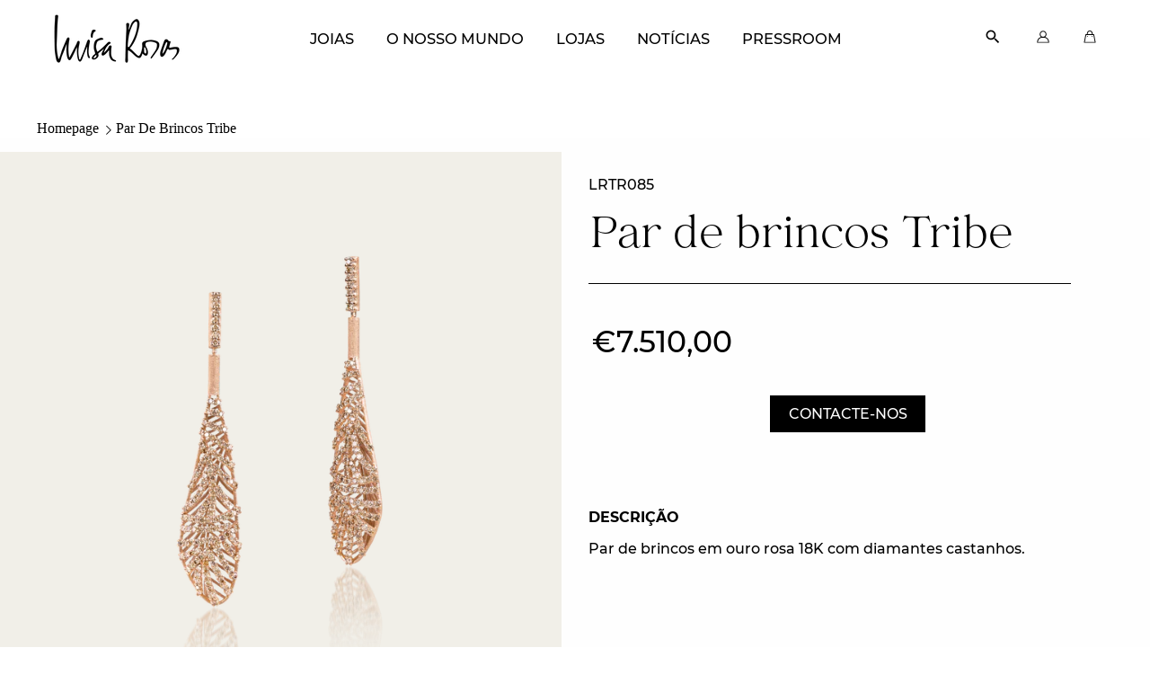

--- FILE ---
content_type: text/html; charset=utf-8
request_url: https://luisarosas.com/pt/products/tribe-earrings-1
body_size: 44046
content:
<!DOCTYPE html>
<html class="no-js no-touch supports-no-cookies" lang="pt-PT" fontify-lang="pt-PT"> 
  <head>
    
    <meta charset="utf-8">
    <meta http-equiv="X-UA-Compatible" content="IE=edge">
    <meta name="viewport" content="width=device-width,initial-scale=1">
    <script src="https://code.jquery.com/jquery-2.2.4.js" ></script>
    <script id="Cookiebot" src="https://consent.cookiebot.com/uc.js" data-cbid="e928d856-0196-4920-a90c-1988e59ec5d2" data-blockingmode="auto" type="text/javascript"></script>
    <script src="//luisarosas.com/cdn/shop/t/37/assets/html-head-cookiebot.js?v=124138249471181820631707229485" defer="defer"></script>
    <title>
Luísa Rosas Tribe Earrings
</title>

    <meta name="description" content="
Par de brincos em ouro rosa 18K com diamantes castanhos.
">
    <link rel="dns-prefetch" href="https://cdn.shopify.com">
<link rel="dns-prefetch" href="https://fonts.shopifycdn.com">
    <link href="//luisarosas.com/cdn/shop/t/37/assets/code-theme-global.css?v=114644490452643024581767028012" rel="stylesheet" type="text/css" media="all"><link href="//luisarosas.com/cdn/shop/t/37/assets/print.scss.css?v=63232951156770505611649253339" rel="stylesheet" type="text/css" media="print">

    <script src="//luisarosas.com/cdn/shop/t/37/assets/code-theme-global.js?v=63567198869856774531649253226" defer="defer"></script><script type="text/javascript" src="//luisarosas.com/cdn/shop/t/37/assets/slick.min.js?v=71779134894361685811649253269" defer="defer"></script><script type="text/javascript" src="//luisarosas.com/cdn/shop/t/37/assets/rebox.js?v=106146303992931227801649253264" defer="defer" onload="initImageGallery()" data-cookieconsent="ignore"></script><script src="//luisarosas.com/cdn/shopifycloud/storefront/assets/themes_support/api.jquery-7ab1a3a4.js" defer="defer" onload="setMoneyFormat()"></script><script src="//luisarosas.com/cdn/shop/t/37/assets/code-theme-global-defer.js?v=131112229049134860031739894847" defer="defer"></script><link rel="prefetch" href="//luisarosas.com/cdn/shop/t/37/assets/code-theme-template-addresses.js?v=92524201266421640321649253227"><link rel="prefetch" href="//luisarosas.com/cdn/shop/t/37/assets/code-theme-template-password.js?v=59564527860628225941649253229"><link rel="prefetch" href="//luisarosas.com/cdn/shop/t/37/assets/code-theme-template-login.js?v=80909987824989813361649253228"><script>document.documentElement.className = document.documentElement.className.replace('no-js', 'js');
  if (!!("ontouchstart" in document)) {
    document.documentElement.className = document.documentElement.className.replace("no-touch", "touch");
  }function setMoneyFormat(){
    Shopify.money_format = '€{{amount_with_comma_separator}}';
  }window.theme = {
    strings: {
      addToCart: "Adicionar ao carrinho",
      soldOut: "Contacte-nos",
      unavailable: "Indisponível"
    },
    moneyFormat: "€{{amount_with_comma_separator}}",
    moneyCentsDelimiter: ",",
    moneyThousandsDelimiter: "."
  };
</script>

<script type="text/javascript" data-cookieconsent="ignore">
  function initImageGallery() {
    $(document).find('#gallery').rebox({ selector: 'a:not(.subgallery)' });
  }
</script>

    <meta name="apple-mobile-web-app-title" content="Luísa Rosas">
<link rel="apple-touch-icon" sizes="180x180" href="//luisarosas.com/cdn/shop/t/37/assets/apple-touch-icon.png?v=64998175430921641891662113617"><link rel="icon" type="image/png" sizes="32x32" href="//luisarosas.com/cdn/shop/files/LR-favicon_32x.png?v=1662043507">
  <link rel="icon" type="image/png" sizes="16x16" href="//luisarosas.com/cdn/shop/files/LR-favicon_16x.png?v=1662043507">
  <link rel="shortcut icon" href="//luisarosas.com/cdn/shop/files/LR-favicon_16x.png?v=1662043507"><link rel="manifest" href="//luisarosas.com/cdn/shop/t/37/assets/site.webmanifest?v=178825903019157252411698748610">
<link rel="mask-icon" href="//luisarosas.com/cdn/shop/t/37/assets/safari-pinned-tab.svg?v=93018095502296456831667470471" color="#000000">
<meta name="msapplication-TileColor" content="#fff">
<meta name="msapplication-config" content="//luisarosas.com/cdn/shop/t/37/assets/browserconfig.xml?v=147589786169291560611698748610">
<meta name="theme-color" content="#fff">

    <link rel="canonical" href="https://luisarosas.com/pt/products/tribe-earrings-1">
    


<meta property="og:site_name" content="Luísa Rosas">
<meta property="og:url" content="https://luisarosas.com/pt/products/tribe-earrings-1">
<meta property="og:title" content="Par de brincos Tribe">
<meta property="og:type" content="product">
<meta property="og:description" content="Par de brincos em ouro rosa 18K com diamantes castanhos."><meta property="product:availability" content="oos">
  <meta property="product:price:amount" content="7.510,00">
  <meta property="product:price:currency" content="EUR"><meta property="og:image" content="http://luisarosas.com/cdn/shop/products/LRTR085.png?v=1652268776">
      <meta property="og:image:secure_url" content="https://luisarosas.com/cdn/shop/products/LRTR085.png?v=1652268776">
      <meta property="og:image:width" content="1500">
      <meta property="og:image:height" content="1500">
      <meta property="og:image:alt" content="Par de brincos Tribe"><meta property="og:image" content="http://luisarosas.com/cdn/shop/products/LRTR085_2.png?v=1765278268">
      <meta property="og:image:secure_url" content="https://luisarosas.com/cdn/shop/products/LRTR085_2.png?v=1765278268">
      <meta property="og:image:width" content="1000">
      <meta property="og:image:height" content="1000">
      <meta property="og:image:alt" content="LRTR085$2">

<meta name="twitter:site" content="@">
<meta name="twitter:card" content="summary_large_image">
<meta name="twitter:title" content="Par de brincos Tribe">
<meta name="twitter:description" content="Par de brincos em ouro rosa 18K com diamantes castanhos.">

    

    <script>
        function feedback() {
            const p = window.Shopify.customerPrivacy;
            console.log(`Tracking ${p.userCanBeTracked() ? "en" : "dis"}abled`);
        }
        window.Shopify.loadFeatures(
            [
                {
                    name: "consent-tracking-api",
                    version: "0.1",
                },
            ],
            function (error) {
                if (error) throw error;
                if ("Cookiebot" in window)
                    if (Cookiebot.consented || Cookiebot.declined) {
                        window.Shopify?.customerPrivacy?.setTrackingConsent(!Cookiebot.declined, feedback);
                        return;
                    }
                window.Shopify?.customerPrivacy?.setTrackingConsent(false, feedback);
            }
        );
        window.addEventListener("CookiebotOnConsentReady", function () {
            window.Shopify?.customerPrivacy?.setTrackingConsent(!Cookiebot.declined, feedback);
        });
    </script>

    <link href="//luisarosas.com/cdn/shop/t/37/assets/slick.css?v=158302749109603626771649253267" rel="stylesheet" type="text/css" media="all" />
    <link href="//luisarosas.com/cdn/shop/t/37/assets/slick-theme.css?v=167006003242168445501649253267" rel="stylesheet" type="text/css" media="all" />
    
    <script>window.performance && window.performance.mark && window.performance.mark('shopify.content_for_header.start');</script><meta name="google-site-verification" content="55UxOULqUdtI_ZEcpcoLD9YpFVPaPcaFE2qbMaUMgog">
<meta id="shopify-digital-wallet" name="shopify-digital-wallet" content="/56911429809/digital_wallets/dialog">
<meta name="shopify-checkout-api-token" content="77aa5eff7301d2ff93d8d7b23fe5c047">
<meta id="in-context-paypal-metadata" data-shop-id="56911429809" data-venmo-supported="false" data-environment="production" data-locale="en_US" data-paypal-v4="true" data-currency="EUR">
<link rel="alternate" hreflang="x-default" href="https://luisarosas.com/products/tribe-earrings-1">
<link rel="alternate" hreflang="en" href="https://luisarosas.com/products/tribe-earrings-1">
<link rel="alternate" hreflang="pt" href="https://luisarosas.com/pt/products/tribe-earrings-1">
<link rel="alternate" type="application/json+oembed" href="https://luisarosas.com/pt/products/tribe-earrings-1.oembed">
<script async="async" src="/checkouts/internal/preloads.js?locale=pt-PT"></script>
<script id="shopify-features" type="application/json">{"accessToken":"77aa5eff7301d2ff93d8d7b23fe5c047","betas":["rich-media-storefront-analytics"],"domain":"luisarosas.com","predictiveSearch":true,"shopId":56911429809,"locale":"pt-pt"}</script>
<script>var Shopify = Shopify || {};
Shopify.shop = "luisarosas.myshopify.com";
Shopify.locale = "pt-PT";
Shopify.currency = {"active":"EUR","rate":"1.0"};
Shopify.country = "PT";
Shopify.theme = {"name":"[ Live ] Luisa Rosas 2.0","id":129593573553,"schema_name":"Code Base Theme","schema_version":"2.1.2","theme_store_id":null,"role":"main"};
Shopify.theme.handle = "null";
Shopify.theme.style = {"id":null,"handle":null};
Shopify.cdnHost = "luisarosas.com/cdn";
Shopify.routes = Shopify.routes || {};
Shopify.routes.root = "/pt/";</script>
<script type="module">!function(o){(o.Shopify=o.Shopify||{}).modules=!0}(window);</script>
<script>!function(o){function n(){var o=[];function n(){o.push(Array.prototype.slice.apply(arguments))}return n.q=o,n}var t=o.Shopify=o.Shopify||{};t.loadFeatures=n(),t.autoloadFeatures=n()}(window);</script>
<script id="shop-js-analytics" type="application/json">{"pageType":"product"}</script>
<script defer="defer" async type="module" src="//luisarosas.com/cdn/shopifycloud/shop-js/modules/v2/client.init-shop-cart-sync_CYdFexDA.pt-PT.esm.js"></script>
<script defer="defer" async type="module" src="//luisarosas.com/cdn/shopifycloud/shop-js/modules/v2/chunk.common_uloyeNoq.esm.js"></script>
<script defer="defer" async type="module" src="//luisarosas.com/cdn/shopifycloud/shop-js/modules/v2/chunk.modal_BseLWsYy.esm.js"></script>
<script type="module">
  await import("//luisarosas.com/cdn/shopifycloud/shop-js/modules/v2/client.init-shop-cart-sync_CYdFexDA.pt-PT.esm.js");
await import("//luisarosas.com/cdn/shopifycloud/shop-js/modules/v2/chunk.common_uloyeNoq.esm.js");
await import("//luisarosas.com/cdn/shopifycloud/shop-js/modules/v2/chunk.modal_BseLWsYy.esm.js");

  window.Shopify.SignInWithShop?.initShopCartSync?.({"fedCMEnabled":true,"windoidEnabled":true});

</script>
<script>(function() {
  var isLoaded = false;
  function asyncLoad() {
    if (isLoaded) return;
    isLoaded = true;
    var urls = ["https:\/\/cdnv2.mycustomizer.com\/s-scripts\/front.js.gz?shop=luisarosas.myshopify.com","https:\/\/cdn.doofinder.com\/shopify\/doofinder-installed.js?shop=luisarosas.myshopify.com","https:\/\/cdn.hextom.com\/js\/quickannouncementbar.js?shop=luisarosas.myshopify.com"];
    for (var i = 0; i < urls.length; i++) {
      var s = document.createElement('script');
      s.type = 'text/javascript';
      s.async = true;
      s.src = urls[i];
      var x = document.getElementsByTagName('script')[0];
      x.parentNode.insertBefore(s, x);
    }
  };
  if(window.attachEvent) {
    window.attachEvent('onload', asyncLoad);
  } else {
    window.addEventListener('load', asyncLoad, false);
  }
})();</script>
<script id="__st">var __st={"a":56911429809,"offset":0,"reqid":"9f214db6-8459-4da2-bcd5-141632d93dfc-1769913647","pageurl":"luisarosas.com\/pt\/products\/tribe-earrings-1","u":"307be72b4a01","p":"product","rtyp":"product","rid":6808357699761};</script>
<script>window.ShopifyPaypalV4VisibilityTracking = true;</script>
<script id="captcha-bootstrap">!function(){'use strict';const t='contact',e='account',n='new_comment',o=[[t,t],['blogs',n],['comments',n],[t,'customer']],c=[[e,'customer_login'],[e,'guest_login'],[e,'recover_customer_password'],[e,'create_customer']],r=t=>t.map((([t,e])=>`form[action*='/${t}']:not([data-nocaptcha='true']) input[name='form_type'][value='${e}']`)).join(','),a=t=>()=>t?[...document.querySelectorAll(t)].map((t=>t.form)):[];function s(){const t=[...o],e=r(t);return a(e)}const i='password',u='form_key',d=['recaptcha-v3-token','g-recaptcha-response','h-captcha-response',i],f=()=>{try{return window.sessionStorage}catch{return}},m='__shopify_v',_=t=>t.elements[u];function p(t,e,n=!1){try{const o=window.sessionStorage,c=JSON.parse(o.getItem(e)),{data:r}=function(t){const{data:e,action:n}=t;return t[m]||n?{data:e,action:n}:{data:t,action:n}}(c);for(const[e,n]of Object.entries(r))t.elements[e]&&(t.elements[e].value=n);n&&o.removeItem(e)}catch(o){console.error('form repopulation failed',{error:o})}}const l='form_type',E='cptcha';function T(t){t.dataset[E]=!0}const w=window,h=w.document,L='Shopify',v='ce_forms',y='captcha';let A=!1;((t,e)=>{const n=(g='f06e6c50-85a8-45c8-87d0-21a2b65856fe',I='https://cdn.shopify.com/shopifycloud/storefront-forms-hcaptcha/ce_storefront_forms_captcha_hcaptcha.v1.5.2.iife.js',D={infoText:'Protegido por hCaptcha',privacyText:'Privacidade',termsText:'Termos'},(t,e,n)=>{const o=w[L][v],c=o.bindForm;if(c)return c(t,g,e,D).then(n);var r;o.q.push([[t,g,e,D],n]),r=I,A||(h.body.append(Object.assign(h.createElement('script'),{id:'captcha-provider',async:!0,src:r})),A=!0)});var g,I,D;w[L]=w[L]||{},w[L][v]=w[L][v]||{},w[L][v].q=[],w[L][y]=w[L][y]||{},w[L][y].protect=function(t,e){n(t,void 0,e),T(t)},Object.freeze(w[L][y]),function(t,e,n,w,h,L){const[v,y,A,g]=function(t,e,n){const i=e?o:[],u=t?c:[],d=[...i,...u],f=r(d),m=r(i),_=r(d.filter((([t,e])=>n.includes(e))));return[a(f),a(m),a(_),s()]}(w,h,L),I=t=>{const e=t.target;return e instanceof HTMLFormElement?e:e&&e.form},D=t=>v().includes(t);t.addEventListener('submit',(t=>{const e=I(t);if(!e)return;const n=D(e)&&!e.dataset.hcaptchaBound&&!e.dataset.recaptchaBound,o=_(e),c=g().includes(e)&&(!o||!o.value);(n||c)&&t.preventDefault(),c&&!n&&(function(t){try{if(!f())return;!function(t){const e=f();if(!e)return;const n=_(t);if(!n)return;const o=n.value;o&&e.removeItem(o)}(t);const e=Array.from(Array(32),(()=>Math.random().toString(36)[2])).join('');!function(t,e){_(t)||t.append(Object.assign(document.createElement('input'),{type:'hidden',name:u})),t.elements[u].value=e}(t,e),function(t,e){const n=f();if(!n)return;const o=[...t.querySelectorAll(`input[type='${i}']`)].map((({name:t})=>t)),c=[...d,...o],r={};for(const[a,s]of new FormData(t).entries())c.includes(a)||(r[a]=s);n.setItem(e,JSON.stringify({[m]:1,action:t.action,data:r}))}(t,e)}catch(e){console.error('failed to persist form',e)}}(e),e.submit())}));const S=(t,e)=>{t&&!t.dataset[E]&&(n(t,e.some((e=>e===t))),T(t))};for(const o of['focusin','change'])t.addEventListener(o,(t=>{const e=I(t);D(e)&&S(e,y())}));const B=e.get('form_key'),M=e.get(l),P=B&&M;t.addEventListener('DOMContentLoaded',(()=>{const t=y();if(P)for(const e of t)e.elements[l].value===M&&p(e,B);[...new Set([...A(),...v().filter((t=>'true'===t.dataset.shopifyCaptcha))])].forEach((e=>S(e,t)))}))}(h,new URLSearchParams(w.location.search),n,t,e,['guest_login'])})(!0,!0)}();</script>
<script integrity="sha256-4kQ18oKyAcykRKYeNunJcIwy7WH5gtpwJnB7kiuLZ1E=" data-source-attribution="shopify.loadfeatures" defer="defer" src="//luisarosas.com/cdn/shopifycloud/storefront/assets/storefront/load_feature-a0a9edcb.js" crossorigin="anonymous"></script>
<script data-source-attribution="shopify.dynamic_checkout.dynamic.init">var Shopify=Shopify||{};Shopify.PaymentButton=Shopify.PaymentButton||{isStorefrontPortableWallets:!0,init:function(){window.Shopify.PaymentButton.init=function(){};var t=document.createElement("script");t.src="https://luisarosas.com/cdn/shopifycloud/portable-wallets/latest/portable-wallets.pt-pt.js",t.type="module",document.head.appendChild(t)}};
</script>
<script data-source-attribution="shopify.dynamic_checkout.buyer_consent">
  function portableWalletsHideBuyerConsent(e){var t=document.getElementById("shopify-buyer-consent"),n=document.getElementById("shopify-subscription-policy-button");t&&n&&(t.classList.add("hidden"),t.setAttribute("aria-hidden","true"),n.removeEventListener("click",e))}function portableWalletsShowBuyerConsent(e){var t=document.getElementById("shopify-buyer-consent"),n=document.getElementById("shopify-subscription-policy-button");t&&n&&(t.classList.remove("hidden"),t.removeAttribute("aria-hidden"),n.addEventListener("click",e))}window.Shopify?.PaymentButton&&(window.Shopify.PaymentButton.hideBuyerConsent=portableWalletsHideBuyerConsent,window.Shopify.PaymentButton.showBuyerConsent=portableWalletsShowBuyerConsent);
</script>
<script data-source-attribution="shopify.dynamic_checkout.cart.bootstrap">document.addEventListener("DOMContentLoaded",(function(){function t(){return document.querySelector("shopify-accelerated-checkout-cart, shopify-accelerated-checkout")}if(t())Shopify.PaymentButton.init();else{new MutationObserver((function(e,n){t()&&(Shopify.PaymentButton.init(),n.disconnect())})).observe(document.body,{childList:!0,subtree:!0})}}));
</script>
<link id="shopify-accelerated-checkout-styles" rel="stylesheet" media="screen" href="https://luisarosas.com/cdn/shopifycloud/portable-wallets/latest/accelerated-checkout-backwards-compat.css" crossorigin="anonymous">
<style id="shopify-accelerated-checkout-cart">
        #shopify-buyer-consent {
  margin-top: 1em;
  display: inline-block;
  width: 100%;
}

#shopify-buyer-consent.hidden {
  display: none;
}

#shopify-subscription-policy-button {
  background: none;
  border: none;
  padding: 0;
  text-decoration: underline;
  font-size: inherit;
  cursor: pointer;
}

#shopify-subscription-policy-button::before {
  box-shadow: none;
}

      </style>

<script>window.performance && window.performance.mark && window.performance.mark('shopify.content_for_header.end');</script> 
    <style type="text/css" id="nitro-fontify" >
</style>


      <style>
        :root {
          --collection-product-bg-color: #efe8e0;
        }
      </style>
    

    
    
    <link href="//luisarosas.com/cdn/shop/t/37/assets/storeifyapps-storelocator-form.css?v=90529344776618538951649253271" rel="stylesheet" type="text/css" media="all" />

    <!-- Hotjar Tracking Code for https://www.luisarosas.com/ -->
    <script>
        (function(h,o,t,j,a,r){
            h.hj=h.hj||function(){(h.hj.q=h.hj.q||[]).push(arguments)};
            h._hjSettings={hjid:2721117,hjsv:6};
            a=o.getElementsByTagName('head')[0];
            r=o.createElement('script');r.async=1;
            r.src=t+h._hjSettings.hjid+j+h._hjSettings.hjsv;
            a.appendChild(r);
        })(window,document,'https://static.hotjar.com/c/hotjar-','.js?sv=');
    </script>

    <link href="//luisarosas.com/cdn/shop/t/37/assets/custom_maboo_fonts.css?v=23590822474863623961677087697" rel="stylesheet" type="text/css" media="all" />

    <!--DOOFINDER-SHOPIFY-->
     <script>
  const dfLayerOptions = {
    installationId: '495ab394-f5da-47ea-b465-6e6bcbbec675',
    zone: 'eu1'
  };

  
/** START SHOPIFY ADD TO CART **/
document.addEventListener('doofinder.cart.add', function(event) {

  const product_endpoint = new URL(event.detail.link).pathname + '.js'

  fetch(product_endpoint, {
      method: 'GET',
      headers: {
        'Content-Type': 'application/json'
      },
    })
    .then(response => {
      return response.json()
    })
    .then(data => {
      variant_id = get_variant_id(parseInt(event.detail.item_id), data)
      if (variant_id) {
        add_to_cart(variant_id, event.detail.amount)
      } else {
        window.location.href = event.detail.link
      }
    })
    .catch((error) => {
      console.error('Error:', error)
    })

  function get_variant_id(product_id, product_data) {
    if (product_data.variants.length > 1) {
      if (is_variant_id_in_list(product_id, product_data.variants)) {
        return product_id
      }
      return false
    } else {
      return product_data.variants[0].id
    }
  }

  function is_variant_id_in_list(variant_id, variant_list) {
    let is_variant = false

    variant_list.forEach(variant => {
      if (variant.id === variant_id) {
        is_variant = true
      }
    })

    return is_variant
  }

  function add_to_cart(id, amount) {
    let formData = {
      'items': [{
        'id': id,
        'quantity': amount
      }],
      sections: "cart-items,cart-icon-bubble,cart-live-region-text,cart-footer"
    }

    const route = window.Shopify.routes.root ?
      window.Shopify.routes.root + 'cart/add.js' :
      window.Shopify.routes.cart_url + '/add.js' ;

    fetch(route, {
        method: 'POST',
        headers: {
          'Content-Type': 'application/json'
        },
        body: JSON.stringify(formData)
      })
      .then(response => response.json())
      .then(data => {renderSections(data.sections)})
      .catch((error) => {
        console.error('Error:', error)
      });
  }

  function renderSections(sections){
    for( section_id in sections ){
      let section = document.querySelector("#"+section_id);
      let section_html = sections[section_id];
      if(section && section_html){
        section.innerHTML = section_html;
      }
    }
  }
});
/** END SHOPIFY ADD TO CART **/


/** START SHOPIFY OPTIONS **/
dfLayerOptions.language = "pt-PT";
/** END SHOPIFY OPTIONS **/



  (function (l, a, y, e, r, s) {
    r = l.createElement(a); r.onload = e; r.async = 1; r.src = y;
    s = l.getElementsByTagName(a)[0]; s.parentNode.insertBefore(r, s);
  })(document, 'script', 'https://cdn.doofinder.com/livelayer/1/js/loader.min.js', function () {
    doofinderLoader.load(dfLayerOptions);
  });
</script>
 
    <!--/DOOFINDER-SHOPIFY-->
    
      <!-- Google Tag Manager -->
<script data-cookieconsent="marketing" async>(function(w,d,s,l,i){w[l]=w[l]||[];w[l].push({'gtm.start':
new Date().getTime(),event:'gtm.js'});var f=d.getElementsByTagName(s)[0],
j=d.createElement(s),dl=l!='dataLayer'?'&l='+l:'';j.async=true;j.src=
'https://www.googletagmanager.com/gtm.js?id='+i+dl;f.parentNode.insertBefore(j,f);
})(window,document,'script','dataLayer','GTM-53XF3VZ');</script>
<!-- End Google Tag Manager -->
    
  

<!-- BEGIN app block: shopify://apps/klaviyo-email-marketing-sms/blocks/klaviyo-onsite-embed/2632fe16-c075-4321-a88b-50b567f42507 -->












  <script async src="https://static.klaviyo.com/onsite/js/ST37zi/klaviyo.js?company_id=ST37zi"></script>
  <script>!function(){if(!window.klaviyo){window._klOnsite=window._klOnsite||[];try{window.klaviyo=new Proxy({},{get:function(n,i){return"push"===i?function(){var n;(n=window._klOnsite).push.apply(n,arguments)}:function(){for(var n=arguments.length,o=new Array(n),w=0;w<n;w++)o[w]=arguments[w];var t="function"==typeof o[o.length-1]?o.pop():void 0,e=new Promise((function(n){window._klOnsite.push([i].concat(o,[function(i){t&&t(i),n(i)}]))}));return e}}})}catch(n){window.klaviyo=window.klaviyo||[],window.klaviyo.push=function(){var n;(n=window._klOnsite).push.apply(n,arguments)}}}}();</script>

  
    <script id="viewed_product">
      if (item == null) {
        var _learnq = _learnq || [];

        var MetafieldReviews = null
        var MetafieldYotpoRating = null
        var MetafieldYotpoCount = null
        var MetafieldLooxRating = null
        var MetafieldLooxCount = null
        var okendoProduct = null
        var okendoProductReviewCount = null
        var okendoProductReviewAverageValue = null
        try {
          // The following fields are used for Customer Hub recently viewed in order to add reviews.
          // This information is not part of __kla_viewed. Instead, it is part of __kla_viewed_reviewed_items
          MetafieldReviews = {};
          MetafieldYotpoRating = null
          MetafieldYotpoCount = null
          MetafieldLooxRating = null
          MetafieldLooxCount = null

          okendoProduct = null
          // If the okendo metafield is not legacy, it will error, which then requires the new json formatted data
          if (okendoProduct && 'error' in okendoProduct) {
            okendoProduct = null
          }
          okendoProductReviewCount = okendoProduct ? okendoProduct.reviewCount : null
          okendoProductReviewAverageValue = okendoProduct ? okendoProduct.reviewAverageValue : null
        } catch (error) {
          console.error('Error in Klaviyo onsite reviews tracking:', error);
        }

        var item = {
          Name: "Par de brincos Tribe",
          ProductID: 6808357699761,
          Categories: ["Alta Joalharia","Brincos","Coleção Tribe","Product overrides"],
          ImageURL: "https://luisarosas.com/cdn/shop/products/LRTR085_grande.png?v=1652268776",
          URL: "https://luisarosas.com/pt/products/tribe-earrings-1",
          Brand: "Luísa Rosas",
          Price: "€7.510,00",
          Value: "7.510,00",
          CompareAtPrice: "€0,00"
        };
        _learnq.push(['track', 'Viewed Product', item]);
        _learnq.push(['trackViewedItem', {
          Title: item.Name,
          ItemId: item.ProductID,
          Categories: item.Categories,
          ImageUrl: item.ImageURL,
          Url: item.URL,
          Metadata: {
            Brand: item.Brand,
            Price: item.Price,
            Value: item.Value,
            CompareAtPrice: item.CompareAtPrice
          },
          metafields:{
            reviews: MetafieldReviews,
            yotpo:{
              rating: MetafieldYotpoRating,
              count: MetafieldYotpoCount,
            },
            loox:{
              rating: MetafieldLooxRating,
              count: MetafieldLooxCount,
            },
            okendo: {
              rating: okendoProductReviewAverageValue,
              count: okendoProductReviewCount,
            }
          }
        }]);
      }
    </script>
  




  <script>
    window.klaviyoReviewsProductDesignMode = false
  </script>







<!-- END app block --><!-- BEGIN app block: shopify://apps/pagefly-page-builder/blocks/app-embed/83e179f7-59a0-4589-8c66-c0dddf959200 -->

<!-- BEGIN app snippet: pagefly-cro-ab-testing-main -->







<script>
  ;(function () {
    const url = new URL(window.location)
    const viewParam = url.searchParams.get('view')
    if (viewParam && viewParam.includes('variant-pf-')) {
      url.searchParams.set('pf_v', viewParam)
      url.searchParams.delete('view')
      window.history.replaceState({}, '', url)
    }
  })()
</script>



<script type='module'>
  
  window.PAGEFLY_CRO = window.PAGEFLY_CRO || {}

  window.PAGEFLY_CRO['data_debug'] = {
    original_template_suffix: "product-Tribe",
    allow_ab_test: false,
    ab_test_start_time: 0,
    ab_test_end_time: 0,
    today_date_time: 1769913647000,
  }
  window.PAGEFLY_CRO['GA4'] = { enabled: false}
</script>

<!-- END app snippet -->








  <script src='https://cdn.shopify.com/extensions/019bf883-1122-7445-9dca-5d60e681c2c8/pagefly-page-builder-216/assets/pagefly-helper.js' defer='defer'></script>

  <script src='https://cdn.shopify.com/extensions/019bf883-1122-7445-9dca-5d60e681c2c8/pagefly-page-builder-216/assets/pagefly-general-helper.js' defer='defer'></script>

  <script src='https://cdn.shopify.com/extensions/019bf883-1122-7445-9dca-5d60e681c2c8/pagefly-page-builder-216/assets/pagefly-snap-slider.js' defer='defer'></script>

  <script src='https://cdn.shopify.com/extensions/019bf883-1122-7445-9dca-5d60e681c2c8/pagefly-page-builder-216/assets/pagefly-slideshow-v3.js' defer='defer'></script>

  <script src='https://cdn.shopify.com/extensions/019bf883-1122-7445-9dca-5d60e681c2c8/pagefly-page-builder-216/assets/pagefly-slideshow-v4.js' defer='defer'></script>

  <script src='https://cdn.shopify.com/extensions/019bf883-1122-7445-9dca-5d60e681c2c8/pagefly-page-builder-216/assets/pagefly-glider.js' defer='defer'></script>

  <script src='https://cdn.shopify.com/extensions/019bf883-1122-7445-9dca-5d60e681c2c8/pagefly-page-builder-216/assets/pagefly-slideshow-v1-v2.js' defer='defer'></script>

  <script src='https://cdn.shopify.com/extensions/019bf883-1122-7445-9dca-5d60e681c2c8/pagefly-page-builder-216/assets/pagefly-product-media.js' defer='defer'></script>

  <script src='https://cdn.shopify.com/extensions/019bf883-1122-7445-9dca-5d60e681c2c8/pagefly-page-builder-216/assets/pagefly-product.js' defer='defer'></script>


<script id='pagefly-helper-data' type='application/json'>
  {
    "page_optimization": {
      "assets_prefetching": false
    },
    "elements_asset_mapper": {
      "Accordion": "https://cdn.shopify.com/extensions/019bf883-1122-7445-9dca-5d60e681c2c8/pagefly-page-builder-216/assets/pagefly-accordion.js",
      "Accordion3": "https://cdn.shopify.com/extensions/019bf883-1122-7445-9dca-5d60e681c2c8/pagefly-page-builder-216/assets/pagefly-accordion3.js",
      "CountDown": "https://cdn.shopify.com/extensions/019bf883-1122-7445-9dca-5d60e681c2c8/pagefly-page-builder-216/assets/pagefly-countdown.js",
      "GMap1": "https://cdn.shopify.com/extensions/019bf883-1122-7445-9dca-5d60e681c2c8/pagefly-page-builder-216/assets/pagefly-gmap.js",
      "GMap2": "https://cdn.shopify.com/extensions/019bf883-1122-7445-9dca-5d60e681c2c8/pagefly-page-builder-216/assets/pagefly-gmap.js",
      "GMapBasicV2": "https://cdn.shopify.com/extensions/019bf883-1122-7445-9dca-5d60e681c2c8/pagefly-page-builder-216/assets/pagefly-gmap.js",
      "GMapAdvancedV2": "https://cdn.shopify.com/extensions/019bf883-1122-7445-9dca-5d60e681c2c8/pagefly-page-builder-216/assets/pagefly-gmap.js",
      "HTML.Video": "https://cdn.shopify.com/extensions/019bf883-1122-7445-9dca-5d60e681c2c8/pagefly-page-builder-216/assets/pagefly-htmlvideo.js",
      "HTML.Video2": "https://cdn.shopify.com/extensions/019bf883-1122-7445-9dca-5d60e681c2c8/pagefly-page-builder-216/assets/pagefly-htmlvideo2.js",
      "HTML.Video3": "https://cdn.shopify.com/extensions/019bf883-1122-7445-9dca-5d60e681c2c8/pagefly-page-builder-216/assets/pagefly-htmlvideo2.js",
      "BackgroundVideo": "https://cdn.shopify.com/extensions/019bf883-1122-7445-9dca-5d60e681c2c8/pagefly-page-builder-216/assets/pagefly-htmlvideo2.js",
      "Instagram": "https://cdn.shopify.com/extensions/019bf883-1122-7445-9dca-5d60e681c2c8/pagefly-page-builder-216/assets/pagefly-instagram.js",
      "Instagram2": "https://cdn.shopify.com/extensions/019bf883-1122-7445-9dca-5d60e681c2c8/pagefly-page-builder-216/assets/pagefly-instagram.js",
      "Insta3": "https://cdn.shopify.com/extensions/019bf883-1122-7445-9dca-5d60e681c2c8/pagefly-page-builder-216/assets/pagefly-instagram3.js",
      "Tabs": "https://cdn.shopify.com/extensions/019bf883-1122-7445-9dca-5d60e681c2c8/pagefly-page-builder-216/assets/pagefly-tab.js",
      "Tabs3": "https://cdn.shopify.com/extensions/019bf883-1122-7445-9dca-5d60e681c2c8/pagefly-page-builder-216/assets/pagefly-tab3.js",
      "ProductBox": "https://cdn.shopify.com/extensions/019bf883-1122-7445-9dca-5d60e681c2c8/pagefly-page-builder-216/assets/pagefly-cart.js",
      "FBPageBox2": "https://cdn.shopify.com/extensions/019bf883-1122-7445-9dca-5d60e681c2c8/pagefly-page-builder-216/assets/pagefly-facebook.js",
      "FBLikeButton2": "https://cdn.shopify.com/extensions/019bf883-1122-7445-9dca-5d60e681c2c8/pagefly-page-builder-216/assets/pagefly-facebook.js",
      "TwitterFeed2": "https://cdn.shopify.com/extensions/019bf883-1122-7445-9dca-5d60e681c2c8/pagefly-page-builder-216/assets/pagefly-twitter.js",
      "Paragraph4": "https://cdn.shopify.com/extensions/019bf883-1122-7445-9dca-5d60e681c2c8/pagefly-page-builder-216/assets/pagefly-paragraph4.js",

      "AliReviews": "https://cdn.shopify.com/extensions/019bf883-1122-7445-9dca-5d60e681c2c8/pagefly-page-builder-216/assets/pagefly-3rd-elements.js",
      "BackInStock": "https://cdn.shopify.com/extensions/019bf883-1122-7445-9dca-5d60e681c2c8/pagefly-page-builder-216/assets/pagefly-3rd-elements.js",
      "GloboBackInStock": "https://cdn.shopify.com/extensions/019bf883-1122-7445-9dca-5d60e681c2c8/pagefly-page-builder-216/assets/pagefly-3rd-elements.js",
      "GrowaveWishlist": "https://cdn.shopify.com/extensions/019bf883-1122-7445-9dca-5d60e681c2c8/pagefly-page-builder-216/assets/pagefly-3rd-elements.js",
      "InfiniteOptionsShopPad": "https://cdn.shopify.com/extensions/019bf883-1122-7445-9dca-5d60e681c2c8/pagefly-page-builder-216/assets/pagefly-3rd-elements.js",
      "InkybayProductPersonalizer": "https://cdn.shopify.com/extensions/019bf883-1122-7445-9dca-5d60e681c2c8/pagefly-page-builder-216/assets/pagefly-3rd-elements.js",
      "LimeSpot": "https://cdn.shopify.com/extensions/019bf883-1122-7445-9dca-5d60e681c2c8/pagefly-page-builder-216/assets/pagefly-3rd-elements.js",
      "Loox": "https://cdn.shopify.com/extensions/019bf883-1122-7445-9dca-5d60e681c2c8/pagefly-page-builder-216/assets/pagefly-3rd-elements.js",
      "Opinew": "https://cdn.shopify.com/extensions/019bf883-1122-7445-9dca-5d60e681c2c8/pagefly-page-builder-216/assets/pagefly-3rd-elements.js",
      "Powr": "https://cdn.shopify.com/extensions/019bf883-1122-7445-9dca-5d60e681c2c8/pagefly-page-builder-216/assets/pagefly-3rd-elements.js",
      "ProductReviews": "https://cdn.shopify.com/extensions/019bf883-1122-7445-9dca-5d60e681c2c8/pagefly-page-builder-216/assets/pagefly-3rd-elements.js",
      "PushOwl": "https://cdn.shopify.com/extensions/019bf883-1122-7445-9dca-5d60e681c2c8/pagefly-page-builder-216/assets/pagefly-3rd-elements.js",
      "ReCharge": "https://cdn.shopify.com/extensions/019bf883-1122-7445-9dca-5d60e681c2c8/pagefly-page-builder-216/assets/pagefly-3rd-elements.js",
      "Rivyo": "https://cdn.shopify.com/extensions/019bf883-1122-7445-9dca-5d60e681c2c8/pagefly-page-builder-216/assets/pagefly-3rd-elements.js",
      "TrackingMore": "https://cdn.shopify.com/extensions/019bf883-1122-7445-9dca-5d60e681c2c8/pagefly-page-builder-216/assets/pagefly-3rd-elements.js",
      "Vitals": "https://cdn.shopify.com/extensions/019bf883-1122-7445-9dca-5d60e681c2c8/pagefly-page-builder-216/assets/pagefly-3rd-elements.js",
      "Wiser": "https://cdn.shopify.com/extensions/019bf883-1122-7445-9dca-5d60e681c2c8/pagefly-page-builder-216/assets/pagefly-3rd-elements.js"
    },
    "custom_elements_mapper": {
      "pf-click-action-element": "https://cdn.shopify.com/extensions/019bf883-1122-7445-9dca-5d60e681c2c8/pagefly-page-builder-216/assets/pagefly-click-action-element.js",
      "pf-dialog-element": "https://cdn.shopify.com/extensions/019bf883-1122-7445-9dca-5d60e681c2c8/pagefly-page-builder-216/assets/pagefly-dialog-element.js"
    }
  }
</script>


<!-- END app block --><!-- BEGIN app block: shopify://apps/langshop/blocks/sdk/84899e01-2b29-42af-99d6-46d16daa2111 --><!-- BEGIN app snippet: config --><script type="text/javascript">
    /** Workaround for backward compatibility with old versions of localized themes */
    if (window.LangShopConfig && window.LangShopConfig.themeDynamics && window.LangShopConfig.themeDynamics.length) {
        themeDynamics = window.LangShopConfig.themeDynamics;
    } else {
        themeDynamics = [];
    }

    window.LangShopConfig = {
    "currentLanguage": "pt-PT",
    "currentCurrency": "eur",
    "currentCountry": "PT",
    "shopifyLocales": [{"code":"en","name":"inglês","endonym_name":"English","rootUrl":"\/"},{"code":"pt-PT","name":"português (Portugal)","endonym_name":"português (Portugal)","rootUrl":"\/pt"}    ],
    "shopifyCountries": [{"code":"AF","name":"Afeganistão", "currency":"EUR"},{"code":"AX","name":"Alanda", "currency":"EUR"},{"code":"AL","name":"Albânia", "currency":"EUR"},{"code":"DE","name":"Alemanha", "currency":"EUR"},{"code":"AD","name":"Andorra", "currency":"EUR"},{"code":"AI","name":"Anguila", "currency":"EUR"},{"code":"AG","name":"Antígua e Barbuda", "currency":"EUR"},{"code":"SA","name":"Arábia Saudita", "currency":"EUR"},{"code":"AM","name":"Arménia", "currency":"EUR"},{"code":"AW","name":"Aruba", "currency":"EUR"},{"code":"AU","name":"Austrália", "currency":"EUR"},{"code":"AT","name":"Áustria", "currency":"EUR"},{"code":"AZ","name":"Azerbaijão", "currency":"EUR"},{"code":"BS","name":"Baamas", "currency":"EUR"},{"code":"BD","name":"Bangladeche", "currency":"EUR"},{"code":"BB","name":"Barbados", "currency":"EUR"},{"code":"BH","name":"Barém", "currency":"EUR"},{"code":"BE","name":"Bélgica", "currency":"EUR"},{"code":"BZ","name":"Belize", "currency":"EUR"},{"code":"BM","name":"Bermudas", "currency":"EUR"},{"code":"BY","name":"Bielorrússia", "currency":"EUR"},{"code":"BA","name":"Bósnia e Herzegovina", "currency":"EUR"},{"code":"BN","name":"Brunei", "currency":"EUR"},{"code":"BG","name":"Bulgária", "currency":"EUR"},{"code":"BT","name":"Butão", "currency":"EUR"},{"code":"KH","name":"Camboja", "currency":"EUR"},{"code":"CA","name":"Canadá", "currency":"EUR"},{"code":"QA","name":"Catar", "currency":"EUR"},{"code":"KZ","name":"Cazaquistão", "currency":"EUR"},{"code":"CZ","name":"Chéquia", "currency":"EUR"},{"code":"CN","name":"China", "currency":"EUR"},{"code":"CY","name":"Chipre", "currency":"EUR"},{"code":"VA","name":"Cidade do Vaticano", "currency":"EUR"},{"code":"KR","name":"Coreia do Sul", "currency":"EUR"},{"code":"CR","name":"Costa Rica", "currency":"EUR"},{"code":"HR","name":"Croácia", "currency":"EUR"},{"code":"CW","name":"Curaçau", "currency":"EUR"},{"code":"DK","name":"Dinamarca", "currency":"EUR"},{"code":"DM","name":"Domínica", "currency":"EUR"},{"code":"AE","name":"Emirados Árabes Unidos", "currency":"EUR"},{"code":"SK","name":"Eslováquia", "currency":"EUR"},{"code":"SI","name":"Eslovénia", "currency":"EUR"},{"code":"ES","name":"Espanha", "currency":"EUR"},{"code":"EE","name":"Estónia", "currency":"EUR"},{"code":"FJ","name":"Fiji", "currency":"EUR"},{"code":"PH","name":"Filipinas", "currency":"EUR"},{"code":"FI","name":"Finlândia", "currency":"EUR"},{"code":"FR","name":"França", "currency":"EUR"},{"code":"GE","name":"Geórgia", "currency":"EUR"},{"code":"GI","name":"Gibraltar", "currency":"EUR"},{"code":"GD","name":"Granada", "currency":"EUR"},{"code":"GR","name":"Grécia", "currency":"EUR"},{"code":"GL","name":"Gronelândia", "currency":"EUR"},{"code":"GP","name":"Guadalupe", "currency":"EUR"},{"code":"GT","name":"Guatemala", "currency":"EUR"},{"code":"GG","name":"Guernesey", "currency":"EUR"},{"code":"HT","name":"Haiti", "currency":"EUR"},{"code":"HN","name":"Honduras", "currency":"EUR"},{"code":"HK","name":"Hong Kong, RAE da China", "currency":"EUR"},{"code":"HU","name":"Hungria", "currency":"EUR"},{"code":"YE","name":"Iémen", "currency":"EUR"},{"code":"BV","name":"Ilha Bouvet", "currency":"EUR"},{"code":"NF","name":"Ilha Norfolk", "currency":"EUR"},{"code":"IM","name":"Ilha de Man", "currency":"EUR"},{"code":"CX","name":"Ilha do Natal", "currency":"EUR"},{"code":"KY","name":"Ilhas Caimão", "currency":"EUR"},{"code":"CK","name":"Ilhas Cook", "currency":"EUR"},{"code":"FO","name":"Ilhas Faroé", "currency":"EUR"},{"code":"GS","name":"Ilhas Geórgia do Sul e Sandwich do Sul", "currency":"EUR"},{"code":"UM","name":"Ilhas Menores Afastadas dos EUA", "currency":"EUR"},{"code":"PN","name":"Ilhas Pitcairn", "currency":"EUR"},{"code":"SB","name":"Ilhas Salomão", "currency":"EUR"},{"code":"TC","name":"Ilhas Turcas e Caicos", "currency":"EUR"},{"code":"VG","name":"Ilhas Virgens Britânicas", "currency":"EUR"},{"code":"CC","name":"Ilhas dos Cocos (Keeling)", "currency":"EUR"},{"code":"IN","name":"Índia", "currency":"EUR"},{"code":"ID","name":"Indonésia", "currency":"EUR"},{"code":"IQ","name":"Iraque", "currency":"EUR"},{"code":"IE","name":"Irlanda", "currency":"EUR"},{"code":"IS","name":"Islândia", "currency":"EUR"},{"code":"IL","name":"Israel", "currency":"EUR"},{"code":"IT","name":"Itália", "currency":"EUR"},{"code":"JM","name":"Jamaica", "currency":"EUR"},{"code":"JP","name":"Japão", "currency":"EUR"},{"code":"JE","name":"Jersey", "currency":"EUR"},{"code":"JO","name":"Jordânia", "currency":"EUR"},{"code":"XK","name":"Kosovo", "currency":"EUR"},{"code":"KW","name":"Koweit", "currency":"EUR"},{"code":"LA","name":"Laos", "currency":"EUR"},{"code":"LV","name":"Letónia", "currency":"EUR"},{"code":"LB","name":"Líbano", "currency":"EUR"},{"code":"LI","name":"Listenstaine", "currency":"EUR"},{"code":"LT","name":"Lituânia", "currency":"EUR"},{"code":"LU","name":"Luxemburgo", "currency":"EUR"},{"code":"MO","name":"Macau, RAE da China", "currency":"EUR"},{"code":"MK","name":"Macedónia do Norte", "currency":"EUR"},{"code":"YT","name":"Maiote", "currency":"EUR"},{"code":"MY","name":"Malásia", "currency":"EUR"},{"code":"MV","name":"Maldivas", "currency":"EUR"},{"code":"MT","name":"Malta", "currency":"EUR"},{"code":"MQ","name":"Martinica", "currency":"EUR"},{"code":"MX","name":"México", "currency":"EUR"},{"code":"MM","name":"Mianmar (Birmânia)", "currency":"EUR"},{"code":"MD","name":"Moldávia", "currency":"EUR"},{"code":"MC","name":"Mónaco", "currency":"EUR"},{"code":"MN","name":"Mongólia", "currency":"EUR"},{"code":"MS","name":"Monserrate", "currency":"EUR"},{"code":"ME","name":"Montenegro", "currency":"EUR"},{"code":"NR","name":"Nauru", "currency":"EUR"},{"code":"NP","name":"Nepal", "currency":"EUR"},{"code":"NI","name":"Nicarágua", "currency":"EUR"},{"code":"NU","name":"Niuê", "currency":"EUR"},{"code":"NO","name":"Noruega", "currency":"EUR"},{"code":"NC","name":"Nova Caledónia", "currency":"EUR"},{"code":"NZ","name":"Nova Zelândia", "currency":"EUR"},{"code":"OM","name":"Omã", "currency":"EUR"},{"code":"NL","name":"Países Baixos", "currency":"EUR"},{"code":"PA","name":"Panamá", "currency":"EUR"},{"code":"PG","name":"Papua-Nova Guiné", "currency":"EUR"},{"code":"PK","name":"Paquistão", "currency":"EUR"},{"code":"PF","name":"Polinésia Francesa", "currency":"EUR"},{"code":"PL","name":"Polónia", "currency":"EUR"},{"code":"PT","name":"Portugal", "currency":"EUR"},{"code":"KG","name":"Quirguistão", "currency":"EUR"},{"code":"KI","name":"Quiribáti", "currency":"EUR"},{"code":"GB","name":"Reino Unido", "currency":"EUR"},{"code":"DO","name":"República Dominicana", "currency":"EUR"},{"code":"RE","name":"Reunião", "currency":"EUR"},{"code":"RO","name":"Roménia", "currency":"EUR"},{"code":"RU","name":"Rússia", "currency":"EUR"},{"code":"SV","name":"Salvador", "currency":"EUR"},{"code":"WS","name":"Samoa", "currency":"EUR"},{"code":"LC","name":"Santa Lúcia", "currency":"EUR"},{"code":"BL","name":"São Bartolomeu", "currency":"EUR"},{"code":"KN","name":"São Cristóvão e Neves", "currency":"EUR"},{"code":"SM","name":"São Marinho", "currency":"EUR"},{"code":"MF","name":"São Martinho", "currency":"EUR"},{"code":"SX","name":"São Martinho (Sint Maarten)", "currency":"EUR"},{"code":"PM","name":"São Pedro e Miquelão", "currency":"EUR"},{"code":"VC","name":"São Vicente e Granadinas", "currency":"EUR"},{"code":"RS","name":"Sérvia", "currency":"EUR"},{"code":"SG","name":"Singapura", "currency":"EUR"},{"code":"LK","name":"Sri Lanca", "currency":"EUR"},{"code":"SE","name":"Suécia", "currency":"EUR"},{"code":"CH","name":"Suíça", "currency":"EUR"},{"code":"SJ","name":"Svalbard e Jan Mayen", "currency":"EUR"},{"code":"TH","name":"Tailândia", "currency":"EUR"},{"code":"TW","name":"Taiwan", "currency":"EUR"},{"code":"TJ","name":"Tajiquistão", "currency":"EUR"},{"code":"IO","name":"Território Britânico do Oceano Índico", "currency":"EUR"},{"code":"TF","name":"Territórios Austrais Franceses", "currency":"EUR"},{"code":"PS","name":"Territórios palestinianos", "currency":"EUR"},{"code":"TL","name":"Timor-Leste", "currency":"EUR"},{"code":"TO","name":"Tonga", "currency":"EUR"},{"code":"TK","name":"Toquelau", "currency":"EUR"},{"code":"TT","name":"Trindade e Tobago", "currency":"EUR"},{"code":"TM","name":"Turquemenistão", "currency":"EUR"},{"code":"TR","name":"Turquia", "currency":"EUR"},{"code":"TV","name":"Tuvalu", "currency":"EUR"},{"code":"UA","name":"Ucrânia", "currency":"EUR"},{"code":"UZ","name":"Usbequistão", "currency":"EUR"},{"code":"VU","name":"Vanuatu", "currency":"EUR"},{"code":"VN","name":"Vietname", "currency":"EUR"},{"code":"WF","name":"Wallis e Futuna", "currency":"EUR"}    ],
    "shopifyCurrencies": ["EUR"],
    "originalLanguage": {"code":"en","alias":null,"title":"English","icon":null,"published":true,"active":false},
    "targetLanguages": [{"code":"pt-PT","alias":null,"title":"Portuguese (Portugal)","icon":null,"published":true,"active":true}],
    "languagesSwitchers": [{"id":6699532425,"title":"Selector Home","type":"dropdown","status":"published","display":"titles","position":"relative","offset":"35px 10px","shortTitles":true,"isolateStyles":false,"icons":"circle","sprite":"flags","defaultStyles":true,"devices":{"mobile":{"visible":true,"minWidth":null,"maxWidth":{"value":480,"dimension":"px"}},"tablet":{"visible":true,"minWidth":{"value":481,"dimension":"px"},"maxWidth":{"value":1023,"dimension":"px"}},"desktop":{"visible":true,"minWidth":{"value":1024,"dimension":"px"},"maxWidth":null}},"styles":{"dropdown":{"activeContainer":{"padding":{"top":{"value":8,"dimension":"px"},"right":{"value":10,"dimension":"px"},"bottom":{"value":8,"dimension":"px"},"left":{"value":10,"dimension":"px"}},"background":"rgba(255,255,255,0.95)","borderRadius":{"topLeft":{"value":0,"dimension":"px"},"topRight":{"value":0,"dimension":"px"},"bottomLeft":{"value":0,"dimension":"px"},"bottomRight":{"value":0,"dimension":"px"}},"borderTop":{"color":"rgba(224, 224, 224, 1)","style":"solid","width":{"value":1,"dimension":"px"}},"borderRight":{"color":"rgba(224, 224, 224, 1)","style":"solid","width":{"value":1,"dimension":"px"}},"borderBottom":{"color":"rgba(224, 224, 224, 1)","style":"solid","width":{"value":1,"dimension":"px"}},"borderLeft":{"color":"rgba(224, 224, 224, 1)","style":"solid","width":{"value":1,"dimension":"px"}}},"activeContainerHovered":null,"activeItem":{"fontSize":{"value":13,"dimension":"px"},"fontFamily":"Open Sans","color":"rgba(39, 46, 49, 1)"},"activeItemHovered":null,"activeItemIcon":{"offset":{"value":10,"dimension":"px"},"position":"left"},"dropdownContainer":{"animation":"sliding","background":"rgba(255,255,255,0.95)","borderRadius":{"topLeft":{"value":0,"dimension":"px"},"topRight":{"value":0,"dimension":"px"},"bottomLeft":{"value":0,"dimension":"px"},"bottomRight":{"value":0,"dimension":"px"}},"borderTop":{"color":"rgba(224, 224, 224, 1)","style":"solid","width":{"value":1,"dimension":"px"}},"borderRight":{"color":"rgba(224, 224, 224, 1)","style":"solid","width":{"value":1,"dimension":"px"}},"borderBottom":{"color":"rgba(224, 224, 224, 1)","style":"solid","width":{"value":1,"dimension":"px"}},"borderLeft":{"color":"rgba(224, 224, 224, 1)","style":"solid","width":{"value":1,"dimension":"px"}},"padding":{"top":{"value":0,"dimension":"px"},"right":{"value":0,"dimension":"px"},"bottom":{"value":0,"dimension":"px"},"left":{"value":0,"dimension":"px"}}},"dropdownContainerHovered":null,"dropdownItem":{"padding":{"top":{"value":8,"dimension":"px"},"right":{"value":10,"dimension":"px"},"bottom":{"value":8,"dimension":"px"},"left":{"value":10,"dimension":"px"}},"fontSize":{"value":13,"dimension":"px"},"fontFamily":"Open Sans","color":"rgba(39, 46, 49, 1)"},"dropdownItemHovered":{"color":"rgba(27, 160, 227, 1)"},"dropdownItemIcon":{"position":"left","offset":{"value":10,"dimension":"px"}},"arrow":{"color":"rgba(39, 46, 49, 1)","position":"right","offset":{"value":20,"dimension":"px"},"size":{"value":6,"dimension":"px"}}},"inline":{"container":{"background":"rgba(255,255,255,0.95)","borderRadius":{"topLeft":{"value":4,"dimension":"px"},"topRight":{"value":4,"dimension":"px"},"bottomLeft":{"value":4,"dimension":"px"},"bottomRight":{"value":4,"dimension":"px"}},"borderTop":{"color":"rgba(224, 224, 224, 1)","style":"solid","width":{"value":1,"dimension":"px"}},"borderRight":{"color":"rgba(224, 224, 224, 1)","style":"solid","width":{"value":1,"dimension":"px"}},"borderBottom":{"color":"rgba(224, 224, 224, 1)","style":"solid","width":{"value":1,"dimension":"px"}},"borderLeft":{"color":"rgba(224, 224, 224, 1)","style":"solid","width":{"value":1,"dimension":"px"}}},"containerHovered":null,"item":{"background":"transparent","padding":{"top":{"value":8,"dimension":"px"},"right":{"value":10,"dimension":"px"},"bottom":{"value":8,"dimension":"px"},"left":{"value":10,"dimension":"px"}},"fontSize":{"value":13,"dimension":"px"},"fontFamily":"Open Sans","color":"rgba(39, 46, 49, 1)"},"itemHovered":{"background":"rgba(245, 245, 245, 1)","color":"rgba(39, 46, 49, 1)"},"itemActive":{"background":"rgba(245, 245, 245, 1)","color":"rgba(27, 160, 227, 1)"},"itemIcon":{"position":"left","offset":{"value":10,"dimension":"px"}}},"ios":{"activeContainer":{"padding":{"top":{"value":0,"dimension":"px"},"right":{"value":0,"dimension":"px"},"bottom":{"value":0,"dimension":"px"},"left":{"value":0,"dimension":"px"}},"background":"rgba(255,255,255,0.95)","borderRadius":{"topLeft":{"value":0,"dimension":"px"},"topRight":{"value":0,"dimension":"px"},"bottomLeft":{"value":0,"dimension":"px"},"bottomRight":{"value":0,"dimension":"px"}},"borderTop":{"color":"rgba(224, 224, 224, 1)","style":"solid","width":{"value":1,"dimension":"px"}},"borderRight":{"color":"rgba(224, 224, 224, 1)","style":"solid","width":{"value":1,"dimension":"px"}},"borderBottom":{"color":"rgba(224, 224, 224, 1)","style":"solid","width":{"value":1,"dimension":"px"}},"borderLeft":{"color":"rgba(224, 224, 224, 1)","style":"solid","width":{"value":1,"dimension":"px"}}},"activeContainerHovered":null,"activeItem":{"fontSize":{"value":13,"dimension":"px"},"fontFamily":"Open Sans","color":"rgba(39, 46, 49, 1)","padding":{"top":{"value":8,"dimension":"px"},"right":{"value":10,"dimension":"px"},"bottom":{"value":8,"dimension":"px"},"left":{"value":10,"dimension":"px"}}},"activeItemHovered":null,"activeItemIcon":{"position":"left","offset":{"value":10,"dimension":"px"}},"modalOverlay":{"background":"rgba(0, 0, 0, 0.7)"},"wheelButtonsContainer":{"background":"rgba(255, 255, 255, 1)","padding":{"top":{"value":8,"dimension":"px"},"right":{"value":10,"dimension":"px"},"bottom":{"value":8,"dimension":"px"},"left":{"value":10,"dimension":"px"}},"borderTop":{"color":"rgba(224, 224, 224, 1)","style":"solid","width":{"value":0,"dimension":"px"}},"borderRight":{"color":"rgba(224, 224, 224, 1)","style":"solid","width":{"value":0,"dimension":"px"}},"borderBottom":{"color":"rgba(224, 224, 224, 1)","style":"solid","width":{"value":1,"dimension":"px"}},"borderLeft":{"color":"rgba(224, 224, 224, 1)","style":"solid","width":{"value":0,"dimension":"px"}}},"wheelCloseButton":{"fontSize":{"value":14,"dimension":"px"},"fontFamily":"Open Sans","color":"rgba(39, 46, 49, 1)","fontWeight":"bold"},"wheelCloseButtonHover":null,"wheelSubmitButton":{"fontSize":{"value":14,"dimension":"px"},"fontFamily":"Open Sans","color":"rgba(39, 46, 49, 1)","fontWeight":"bold"},"wheelSubmitButtonHover":null,"wheelPanelContainer":{"background":"rgba(255, 255, 255, 1)"},"wheelLine":{"borderTop":{"color":"rgba(224, 224, 224, 1)","style":"solid","width":{"value":1,"dimension":"px"}},"borderRight":{"color":"rgba(224, 224, 224, 1)","style":"solid","width":{"value":0,"dimension":"px"}},"borderBottom":{"color":"rgba(224, 224, 224, 1)","style":"solid","width":{"value":1,"dimension":"px"}},"borderLeft":{"color":"rgba(224, 224, 224, 1)","style":"solid","width":{"value":0,"dimension":"px"}}},"wheelItem":{"background":"transparent","padding":{"top":{"value":8,"dimension":"px"},"right":{"value":10,"dimension":"px"},"bottom":{"value":8,"dimension":"px"},"left":{"value":10,"dimension":"px"}},"fontSize":{"value":13,"dimension":"px"},"fontFamily":"Open Sans","color":"rgba(39, 46, 49, 1)","justifyContent":"flex-start"},"wheelItemIcon":{"position":"left","offset":{"value":10,"dimension":"px"}}},"modal":{"activeContainer":{"padding":{"top":{"value":0,"dimension":"px"},"right":{"value":0,"dimension":"px"},"bottom":{"value":0,"dimension":"px"},"left":{"value":0,"dimension":"px"}},"background":"rgba(255,255,255,0.95)","borderRadius":{"topLeft":{"value":0,"dimension":"px"},"topRight":{"value":0,"dimension":"px"},"bottomLeft":{"value":0,"dimension":"px"},"bottomRight":{"value":0,"dimension":"px"}},"borderTop":{"color":"rgba(224, 224, 224, 1)","style":"solid","width":{"value":1,"dimension":"px"}},"borderRight":{"color":"rgba(224, 224, 224, 1)","style":"solid","width":{"value":1,"dimension":"px"}},"borderBottom":{"color":"rgba(224, 224, 224, 1)","style":"solid","width":{"value":1,"dimension":"px"}},"borderLeft":{"color":"rgba(224, 224, 224, 1)","style":"solid","width":{"value":1,"dimension":"px"}}},"activeContainerHovered":null,"activeItem":{"fontSize":{"value":13,"dimension":"px"},"fontFamily":"Open Sans","color":"rgba(39, 46, 49, 1)","padding":{"top":{"value":8,"dimension":"px"},"right":{"value":10,"dimension":"px"},"bottom":{"value":8,"dimension":"px"},"left":{"value":10,"dimension":"px"}}},"activeItemHovered":null,"activeItemIcon":{"position":"left","offset":{"value":10,"dimension":"px"}},"modalOverlay":{"background":"rgba(0, 0, 0, 0.7)"},"modalContent":{"animation":"sliding-down","background":"rgba(255, 255, 255, 1)","maxHeight":{"value":80,"dimension":"vh"},"maxWidth":{"value":80,"dimension":"vw"},"width":{"value":320,"dimension":"px"}},"modalContentHover":null,"modalItem":{"reverseElements":true,"fontSize":{"value":11,"dimension":"px"},"fontFamily":"Open Sans","color":"rgba(102, 102, 102, 1)","textTransform":"uppercase","fontWeight":"bold","justifyContent":"space-between","letterSpacing":{"value":3,"dimension":"px"},"padding":{"top":{"value":20,"dimension":"px"},"right":{"value":26,"dimension":"px"},"bottom":{"value":20,"dimension":"px"},"left":{"value":26,"dimension":"px"}}},"modalItemIcon":{"offset":{"value":20,"dimension":"px"}},"modalItemRadio":{"size":{"value":20,"dimension":"px"},"offset":{"value":20,"dimension":"px"},"color":"rgba(193, 202, 202, 1)"},"modalItemHovered":{"background":"rgba(255, 103, 99, 0.5)","color":"rgba(254, 236, 233, 1)"},"modalItemHoveredRadio":{"size":{"value":20,"dimension":"px"},"offset":{"value":20,"dimension":"px"},"color":"rgba(254, 236, 233, 1)"},"modalActiveItem":{"fontSize":{"value":15,"dimension":"px"},"color":"rgba(254, 236, 233, 1)","background":"rgba(255, 103, 99, 1)"},"modalActiveItemRadio":{"size":{"value":24,"dimension":"px"},"offset":{"value":18,"dimension":"px"},"color":"rgba(255, 255, 255, 1)"},"modalActiveItemHovered":null,"modalActiveItemHoveredRadio":null},"select":{"container":{"background":"rgba(255,255,255, 1)","borderRadius":{"topLeft":{"value":4,"dimension":"px"},"topRight":{"value":4,"dimension":"px"},"bottomLeft":{"value":4,"dimension":"px"},"bottomRight":{"value":4,"dimension":"px"}},"borderTop":{"color":"rgba(204, 204, 204, 1)","style":"solid","width":{"value":1,"dimension":"px"}},"borderRight":{"color":"rgba(204, 204, 204, 1)","style":"solid","width":{"value":1,"dimension":"px"}},"borderBottom":{"color":"rgba(204, 204, 204, 1)","style":"solid","width":{"value":1,"dimension":"px"}},"borderLeft":{"color":"rgba(204, 204, 204, 1)","style":"solid","width":{"value":1,"dimension":"px"}}},"text":{"padding":{"top":{"value":5,"dimension":"px"},"right":{"value":8,"dimension":"px"},"bottom":{"value":5,"dimension":"px"},"left":{"value":8,"dimension":"px"}},"fontSize":{"value":13,"dimension":"px"},"fontFamily":"Open Sans","color":"rgba(39, 46, 49, 1)","lineHeight":{"value":13,"dimension":"px"}}}}}],
    "defaultCurrency": {"code":"eur","title":"Euro","icon":null,"rate":0.8422,"formatWithCurrency":"€{{amount}} EUR","formatWithoutCurrency":"€{{amount}}"},
    "targetCurrencies": [],
    "currenciesSwitchers": [],
    "languageDetection": "browser",
    "languagesCountries": [{"code":"en","countries":["as","ai","ag","ar","aw","au","bs","bh","bd","bb","bz","bm","bw","br","io","bn","kh","cm","ca","ky","cx","cc","ck","cr","cy","dk","dm","eg","et","fk","fj","gm","gh","gi","gr","gl","gd","gu","gg","gy","hk","is","in","id","ie","im","il","jm","je","jo","ke","ki","kr","kw","la","lb","ls","lr","ly","my","mv","mt","mh","mu","fm","mc","ms","na","nr","np","an","nz","ni","ng","nu","nf","mp","om","pk","pw","pa","pg","ph","pn","pr","qa","rw","sh","kn","lc","vc","ws","sc","sl","sg","sb","so","za","gs","lk","sd","sr","sz","sy","tz","th","tl","tk","to","tt","tc","tv","ug","ua","ae","gb","us","um","vu","vn","vg","vi","zm","zw","bq","ss","sx","cw"]},{"code":"pt-PT","countries":[]}],
    "languagesBrowsers": [{"code":"en","browsers":["en"]},{"code":"pt-PT","browsers":["pt-PT"]}],
    "currencyDetection": "language",
    "currenciesLanguages": null,
    "currenciesCountries": null,
    "recommendationAlert": {"type":"banner","status":"published","isolateStyles":true,"styles":{"banner":{"bannerContainer":{"position":"top","spacing":10,"borderTop":{"color":"rgba(0,0,0,0.2)","style":"solid","width":{"value":0,"dimension":"px"}},"borderRadius":{"topLeft":{"value":0,"dimension":"px"},"topRight":{"value":0,"dimension":"px"},"bottomLeft":{"value":0,"dimension":"px"},"bottomRight":{"value":0,"dimension":"px"}},"borderRight":{"color":"rgba(0,0,0,0.2)","style":"solid","width":{"value":0,"dimension":"px"}},"borderBottom":{"color":"rgba(0,0,0,0.2)","style":"solid","width":{"value":1,"dimension":"px"}},"borderLeft":{"color":"rgba(0,0,0,0.2)","style":"solid","width":{"value":0,"dimension":"px"}},"padding":{"top":{"value":15,"dimension":"px"},"right":{"value":20,"dimension":"px"},"bottom":{"value":15,"dimension":"px"},"left":{"value":20,"dimension":"px"}},"background":"rgba(255, 255, 255, 1)"},"bannerMessage":{"fontSize":{"value":16,"dimension":"px"},"fontFamily":"Open Sans","fontStyle":"normal","fontWeight":"normal","lineHeight":"1.5","color":"rgba(39, 46, 49, 1)"},"selectorContainer":{"background":"rgba(244,244,244, 1)","borderRadius":{"topLeft":{"value":2,"dimension":"px"},"topRight":{"value":2,"dimension":"px"},"bottomLeft":{"value":2,"dimension":"px"},"bottomRight":{"value":2,"dimension":"px"}},"borderTop":{"color":"rgba(204, 204, 204, 1)","style":"solid","width":{"value":0,"dimension":"px"}},"borderRight":{"color":"rgba(204, 204, 204, 1)","style":"solid","width":{"value":0,"dimension":"px"}},"borderBottom":{"color":"rgba(204, 204, 204, 1)","style":"solid","width":{"value":0,"dimension":"px"}},"borderLeft":{"color":"rgba(204, 204, 204, 1)","style":"solid","width":{"value":0,"dimension":"px"}}},"selectorContainerHovered":null,"selectorText":{"padding":{"top":{"value":8,"dimension":"px"},"right":{"value":8,"dimension":"px"},"bottom":{"value":8,"dimension":"px"},"left":{"value":8,"dimension":"px"}},"fontSize":{"value":16,"dimension":"px"},"fontFamily":"Open Sans","fontStyle":"normal","fontWeight":"normal","lineHeight":"1.5","color":"rgba(39, 46, 49, 1)"},"selectorTextHovered":null,"changeButton":{"borderTop":{"color":"transparent","style":"solid","width":{"value":0,"dimension":"px"}},"borderRight":{"color":"transparent","style":"solid","width":{"value":0,"dimension":"px"}},"borderBottom":{"color":"transparent","style":"solid","width":{"value":0,"dimension":"px"}},"borderLeft":{"color":"transparent","style":"solid","width":{"value":0,"dimension":"px"}},"fontSize":{"value":16,"dimension":"px"},"fontStyle":"normal","fontWeight":"normal","lineHeight":"1.5","borderRadius":{"topLeft":{"value":2,"dimension":"px"},"topRight":{"value":2,"dimension":"px"},"bottomLeft":{"value":2,"dimension":"px"},"bottomRight":{"value":2,"dimension":"px"}},"padding":{"top":{"value":8,"dimension":"px"},"right":{"value":8,"dimension":"px"},"bottom":{"value":8,"dimension":"px"},"left":{"value":8,"dimension":"px"}},"background":"rgba(0, 0, 0, 1)","color":"rgba(255, 255, 255, 1)"},"changeButtonHovered":null,"closeButton":{"alignSelf":"baseline","fontSize":{"value":16,"dimension":"px"},"color":"rgba(0, 0, 0, 1)"},"closeButtonHovered":null},"popup":{"popupContainer":{"maxWidth":{"value":30,"dimension":"rem"},"position":"bottom-left","spacing":10,"offset":{"value":1,"dimension":"em"},"borderTop":{"color":"rgba(0,0,0,0.2)","style":"solid","width":{"value":0,"dimension":"px"}},"borderRight":{"color":"rgba(0,0,0,0.2)","style":"solid","width":{"value":0,"dimension":"px"}},"borderBottom":{"color":"rgba(0,0,0,0.2)","style":"solid","width":{"value":1,"dimension":"px"}},"borderLeft":{"color":"rgba(0,0,0,0.2)","style":"solid","width":{"value":0,"dimension":"px"}},"borderRadius":{"topLeft":{"value":0,"dimension":"px"},"topRight":{"value":0,"dimension":"px"},"bottomLeft":{"value":0,"dimension":"px"},"bottomRight":{"value":0,"dimension":"px"}},"padding":{"top":{"value":15,"dimension":"px"},"right":{"value":20,"dimension":"px"},"bottom":{"value":15,"dimension":"px"},"left":{"value":20,"dimension":"px"}},"background":"rgba(255, 255, 255, 1)"},"popupMessage":{"fontSize":{"value":16,"dimension":"px"},"fontFamily":"Open Sans","fontStyle":"normal","fontWeight":"normal","lineHeight":"1.5","color":"rgba(39, 46, 49, 1)"},"selectorContainer":{"background":"rgba(244,244,244, 1)","borderRadius":{"topLeft":{"value":2,"dimension":"px"},"topRight":{"value":2,"dimension":"px"},"bottomLeft":{"value":2,"dimension":"px"},"bottomRight":{"value":2,"dimension":"px"}},"borderTop":{"color":"rgba(204, 204, 204, 1)","style":"solid","width":{"value":0,"dimension":"px"}},"borderRight":{"color":"rgba(204, 204, 204, 1)","style":"solid","width":{"value":0,"dimension":"px"}},"borderBottom":{"color":"rgba(204, 204, 204, 1)","style":"solid","width":{"value":0,"dimension":"px"}},"borderLeft":{"color":"rgba(204, 204, 204, 1)","style":"solid","width":{"value":0,"dimension":"px"}}},"selectorContainerHovered":null,"selectorText":{"padding":{"top":{"value":8,"dimension":"px"},"right":{"value":8,"dimension":"px"},"bottom":{"value":8,"dimension":"px"},"left":{"value":8,"dimension":"px"}},"fontSize":{"value":16,"dimension":"px"},"fontFamily":"Open Sans","fontStyle":"normal","fontWeight":"normal","lineHeight":"1.5","color":"rgba(39, 46, 49, 1)"},"selectorTextHovered":null,"changeButton":{"borderTop":{"color":"transparent","style":"solid","width":{"value":0,"dimension":"px"}},"borderRight":{"color":"transparent","style":"solid","width":{"value":0,"dimension":"px"}},"borderBottom":{"color":"transparent","style":"solid","width":{"value":0,"dimension":"px"}},"borderLeft":{"color":"transparent","style":"solid","width":{"value":0,"dimension":"px"}},"fontSize":{"value":16,"dimension":"px"},"fontStyle":"normal","fontWeight":"normal","lineHeight":"1.5","borderRadius":{"topLeft":{"value":2,"dimension":"px"},"topRight":{"value":2,"dimension":"px"},"bottomLeft":{"value":2,"dimension":"px"},"bottomRight":{"value":2,"dimension":"px"}},"padding":{"top":{"value":8,"dimension":"px"},"right":{"value":8,"dimension":"px"},"bottom":{"value":8,"dimension":"px"},"left":{"value":8,"dimension":"px"}},"background":"rgba(0, 0, 0, 1)","color":"rgba(255, 255, 255, 1)"},"changeButtonHovered":null,"closeButton":{"alignSelf":"baseline","fontSize":{"value":16,"dimension":"px"},"color":"rgba(0, 0, 0, 1)"},"closeButtonHovered":null}}},
    "thirdPartyApps": null,
    "currencyInQueryParam":true,
    "allowAutomaticRedirects":false,
    "storeMoneyFormat": "€{{amount_with_comma_separator}}",
    "storeMoneyWithCurrencyFormat": "€{{amount_with_comma_separator}} EUR",
    "themeDynamics": [    ],
    "themeDynamicsActive":false,
    "dynamicThemeDomObserverInterval": 0,
    "abilities":[{"id":1,"name":"use-analytics","expiresAt":null},{"id":2,"name":"use-agency-translation","expiresAt":null},{"id":3,"name":"use-free-translation","expiresAt":null},{"id":4,"name":"use-pro-translation","expiresAt":null},{"id":5,"name":"use-export-import","expiresAt":null},{"id":6,"name":"use-suggestions","expiresAt":null},{"id":7,"name":"use-revisions","expiresAt":null},{"id":8,"name":"use-mappings","expiresAt":null},{"id":9,"name":"use-dynamic-replacements","expiresAt":null},{"id":10,"name":"use-localized-theme","expiresAt":null},{"id":11,"name":"use-third-party-apps","expiresAt":null},{"id":12,"name":"use-translate-new-resources","expiresAt":null},{"id":13,"name":"use-selectors-customization","expiresAt":null},{"id":14,"name":"disable-branding","expiresAt":null},{"id":17,"name":"use-glossary","expiresAt":null}],
    "isAdmin":false,
    "isPreview":false,
    "i18n": {"en": {
          "recommendation_alert": {
            "currency_language_suggestion": null,
            "language_suggestion": null,
            "currency_suggestion": null,
            "change": null
          },
          "switchers": {
            "ios_switcher": {
              "done": "Done",
              "close": "Close"
            }
          },
          "languages": {"en": "English"
,"pt-PT": "Portuguese (Portugal)"

          },
          "currencies": {"eur": null}
        },"pt-PT": {
          "recommendation_alert": {
            "currency_language_suggestion": null,
            "language_suggestion": null,
            "currency_suggestion": null,
            "change": null
          },
          "switchers": {
            "ios_switcher": {
              "done": null,
              "close": null
            }
          },
          "languages": {"pt-PT": "Português (Portugal)"

          },
          "currencies": {"eur": null}
        }}
    }
</script>
<!-- END app snippet -->

<script src="https://cdn.langshop.app/buckets/app/libs/storefront/sdk.js?proxy_prefix=/apps/langshop&source=tae" defer></script>


<!-- END app block --><script src="https://cdn.shopify.com/extensions/019bc2d0-0f91-74d4-a43b-076b6407206d/quick-announcement-bar-prod-97/assets/quickannouncementbar.js" type="text/javascript" defer="defer"></script>
<link href="https://monorail-edge.shopifysvc.com" rel="dns-prefetch">
<script>(function(){if ("sendBeacon" in navigator && "performance" in window) {try {var session_token_from_headers = performance.getEntriesByType('navigation')[0].serverTiming.find(x => x.name == '_s').description;} catch {var session_token_from_headers = undefined;}var session_cookie_matches = document.cookie.match(/_shopify_s=([^;]*)/);var session_token_from_cookie = session_cookie_matches && session_cookie_matches.length === 2 ? session_cookie_matches[1] : "";var session_token = session_token_from_headers || session_token_from_cookie || "";function handle_abandonment_event(e) {var entries = performance.getEntries().filter(function(entry) {return /monorail-edge.shopifysvc.com/.test(entry.name);});if (!window.abandonment_tracked && entries.length === 0) {window.abandonment_tracked = true;var currentMs = Date.now();var navigation_start = performance.timing.navigationStart;var payload = {shop_id: 56911429809,url: window.location.href,navigation_start,duration: currentMs - navigation_start,session_token,page_type: "product"};window.navigator.sendBeacon("https://monorail-edge.shopifysvc.com/v1/produce", JSON.stringify({schema_id: "online_store_buyer_site_abandonment/1.1",payload: payload,metadata: {event_created_at_ms: currentMs,event_sent_at_ms: currentMs}}));}}window.addEventListener('pagehide', handle_abandonment_event);}}());</script>
<script id="web-pixels-manager-setup">(function e(e,d,r,n,o){if(void 0===o&&(o={}),!Boolean(null===(a=null===(i=window.Shopify)||void 0===i?void 0:i.analytics)||void 0===a?void 0:a.replayQueue)){var i,a;window.Shopify=window.Shopify||{};var t=window.Shopify;t.analytics=t.analytics||{};var s=t.analytics;s.replayQueue=[],s.publish=function(e,d,r){return s.replayQueue.push([e,d,r]),!0};try{self.performance.mark("wpm:start")}catch(e){}var l=function(){var e={modern:/Edge?\/(1{2}[4-9]|1[2-9]\d|[2-9]\d{2}|\d{4,})\.\d+(\.\d+|)|Firefox\/(1{2}[4-9]|1[2-9]\d|[2-9]\d{2}|\d{4,})\.\d+(\.\d+|)|Chrom(ium|e)\/(9{2}|\d{3,})\.\d+(\.\d+|)|(Maci|X1{2}).+ Version\/(15\.\d+|(1[6-9]|[2-9]\d|\d{3,})\.\d+)([,.]\d+|)( \(\w+\)|)( Mobile\/\w+|) Safari\/|Chrome.+OPR\/(9{2}|\d{3,})\.\d+\.\d+|(CPU[ +]OS|iPhone[ +]OS|CPU[ +]iPhone|CPU IPhone OS|CPU iPad OS)[ +]+(15[._]\d+|(1[6-9]|[2-9]\d|\d{3,})[._]\d+)([._]\d+|)|Android:?[ /-](13[3-9]|1[4-9]\d|[2-9]\d{2}|\d{4,})(\.\d+|)(\.\d+|)|Android.+Firefox\/(13[5-9]|1[4-9]\d|[2-9]\d{2}|\d{4,})\.\d+(\.\d+|)|Android.+Chrom(ium|e)\/(13[3-9]|1[4-9]\d|[2-9]\d{2}|\d{4,})\.\d+(\.\d+|)|SamsungBrowser\/([2-9]\d|\d{3,})\.\d+/,legacy:/Edge?\/(1[6-9]|[2-9]\d|\d{3,})\.\d+(\.\d+|)|Firefox\/(5[4-9]|[6-9]\d|\d{3,})\.\d+(\.\d+|)|Chrom(ium|e)\/(5[1-9]|[6-9]\d|\d{3,})\.\d+(\.\d+|)([\d.]+$|.*Safari\/(?![\d.]+ Edge\/[\d.]+$))|(Maci|X1{2}).+ Version\/(10\.\d+|(1[1-9]|[2-9]\d|\d{3,})\.\d+)([,.]\d+|)( \(\w+\)|)( Mobile\/\w+|) Safari\/|Chrome.+OPR\/(3[89]|[4-9]\d|\d{3,})\.\d+\.\d+|(CPU[ +]OS|iPhone[ +]OS|CPU[ +]iPhone|CPU IPhone OS|CPU iPad OS)[ +]+(10[._]\d+|(1[1-9]|[2-9]\d|\d{3,})[._]\d+)([._]\d+|)|Android:?[ /-](13[3-9]|1[4-9]\d|[2-9]\d{2}|\d{4,})(\.\d+|)(\.\d+|)|Mobile Safari.+OPR\/([89]\d|\d{3,})\.\d+\.\d+|Android.+Firefox\/(13[5-9]|1[4-9]\d|[2-9]\d{2}|\d{4,})\.\d+(\.\d+|)|Android.+Chrom(ium|e)\/(13[3-9]|1[4-9]\d|[2-9]\d{2}|\d{4,})\.\d+(\.\d+|)|Android.+(UC? ?Browser|UCWEB|U3)[ /]?(15\.([5-9]|\d{2,})|(1[6-9]|[2-9]\d|\d{3,})\.\d+)\.\d+|SamsungBrowser\/(5\.\d+|([6-9]|\d{2,})\.\d+)|Android.+MQ{2}Browser\/(14(\.(9|\d{2,})|)|(1[5-9]|[2-9]\d|\d{3,})(\.\d+|))(\.\d+|)|K[Aa][Ii]OS\/(3\.\d+|([4-9]|\d{2,})\.\d+)(\.\d+|)/},d=e.modern,r=e.legacy,n=navigator.userAgent;return n.match(d)?"modern":n.match(r)?"legacy":"unknown"}(),u="modern"===l?"modern":"legacy",c=(null!=n?n:{modern:"",legacy:""})[u],f=function(e){return[e.baseUrl,"/wpm","/b",e.hashVersion,"modern"===e.buildTarget?"m":"l",".js"].join("")}({baseUrl:d,hashVersion:r,buildTarget:u}),m=function(e){var d=e.version,r=e.bundleTarget,n=e.surface,o=e.pageUrl,i=e.monorailEndpoint;return{emit:function(e){var a=e.status,t=e.errorMsg,s=(new Date).getTime(),l=JSON.stringify({metadata:{event_sent_at_ms:s},events:[{schema_id:"web_pixels_manager_load/3.1",payload:{version:d,bundle_target:r,page_url:o,status:a,surface:n,error_msg:t},metadata:{event_created_at_ms:s}}]});if(!i)return console&&console.warn&&console.warn("[Web Pixels Manager] No Monorail endpoint provided, skipping logging."),!1;try{return self.navigator.sendBeacon.bind(self.navigator)(i,l)}catch(e){}var u=new XMLHttpRequest;try{return u.open("POST",i,!0),u.setRequestHeader("Content-Type","text/plain"),u.send(l),!0}catch(e){return console&&console.warn&&console.warn("[Web Pixels Manager] Got an unhandled error while logging to Monorail."),!1}}}}({version:r,bundleTarget:l,surface:e.surface,pageUrl:self.location.href,monorailEndpoint:e.monorailEndpoint});try{o.browserTarget=l,function(e){var d=e.src,r=e.async,n=void 0===r||r,o=e.onload,i=e.onerror,a=e.sri,t=e.scriptDataAttributes,s=void 0===t?{}:t,l=document.createElement("script"),u=document.querySelector("head"),c=document.querySelector("body");if(l.async=n,l.src=d,a&&(l.integrity=a,l.crossOrigin="anonymous"),s)for(var f in s)if(Object.prototype.hasOwnProperty.call(s,f))try{l.dataset[f]=s[f]}catch(e){}if(o&&l.addEventListener("load",o),i&&l.addEventListener("error",i),u)u.appendChild(l);else{if(!c)throw new Error("Did not find a head or body element to append the script");c.appendChild(l)}}({src:f,async:!0,onload:function(){if(!function(){var e,d;return Boolean(null===(d=null===(e=window.Shopify)||void 0===e?void 0:e.analytics)||void 0===d?void 0:d.initialized)}()){var d=window.webPixelsManager.init(e)||void 0;if(d){var r=window.Shopify.analytics;r.replayQueue.forEach((function(e){var r=e[0],n=e[1],o=e[2];d.publishCustomEvent(r,n,o)})),r.replayQueue=[],r.publish=d.publishCustomEvent,r.visitor=d.visitor,r.initialized=!0}}},onerror:function(){return m.emit({status:"failed",errorMsg:"".concat(f," has failed to load")})},sri:function(e){var d=/^sha384-[A-Za-z0-9+/=]+$/;return"string"==typeof e&&d.test(e)}(c)?c:"",scriptDataAttributes:o}),m.emit({status:"loading"})}catch(e){m.emit({status:"failed",errorMsg:(null==e?void 0:e.message)||"Unknown error"})}}})({shopId: 56911429809,storefrontBaseUrl: "https://luisarosas.com",extensionsBaseUrl: "https://extensions.shopifycdn.com/cdn/shopifycloud/web-pixels-manager",monorailEndpoint: "https://monorail-edge.shopifysvc.com/unstable/produce_batch",surface: "storefront-renderer",enabledBetaFlags: ["2dca8a86"],webPixelsConfigList: [{"id":"3711566154","configuration":"{\"accountID\":\"ST37zi\",\"webPixelConfig\":\"eyJlbmFibGVBZGRlZFRvQ2FydEV2ZW50cyI6IHRydWV9\"}","eventPayloadVersion":"v1","runtimeContext":"STRICT","scriptVersion":"524f6c1ee37bacdca7657a665bdca589","type":"APP","apiClientId":123074,"privacyPurposes":["ANALYTICS","MARKETING"],"dataSharingAdjustments":{"protectedCustomerApprovalScopes":["read_customer_address","read_customer_email","read_customer_name","read_customer_personal_data","read_customer_phone"]}},{"id":"3649044810","configuration":"{\"focusDuration\":\"3\"}","eventPayloadVersion":"v1","runtimeContext":"STRICT","scriptVersion":"5267644d2647fc677b620ee257b1625c","type":"APP","apiClientId":1743893,"privacyPurposes":["ANALYTICS","SALE_OF_DATA"],"dataSharingAdjustments":{"protectedCustomerApprovalScopes":["read_customer_personal_data"]}},{"id":"1011253578","configuration":"{\"config\":\"{\\\"google_tag_ids\\\":[\\\"G-VVTBJ872QX\\\",\\\"AW-825515645\\\",\\\"GT-NGK5P9P\\\"],\\\"target_country\\\":\\\"PT\\\",\\\"gtag_events\\\":[{\\\"type\\\":\\\"begin_checkout\\\",\\\"action_label\\\":[\\\"G-VVTBJ872QX\\\",\\\"AW-825515645\\\/W_hsCJLm8IgDEP280YkD\\\"]},{\\\"type\\\":\\\"search\\\",\\\"action_label\\\":[\\\"G-VVTBJ872QX\\\",\\\"AW-825515645\\\/DA6lCJXm8IgDEP280YkD\\\"]},{\\\"type\\\":\\\"view_item\\\",\\\"action_label\\\":[\\\"G-VVTBJ872QX\\\",\\\"AW-825515645\\\/cakWCIzm8IgDEP280YkD\\\",\\\"MC-219BG965GY\\\"]},{\\\"type\\\":\\\"purchase\\\",\\\"action_label\\\":[\\\"G-VVTBJ872QX\\\",\\\"AW-825515645\\\/BKKDCInm8IgDEP280YkD\\\",\\\"MC-219BG965GY\\\"]},{\\\"type\\\":\\\"page_view\\\",\\\"action_label\\\":[\\\"G-VVTBJ872QX\\\",\\\"AW-825515645\\\/km60CIbm8IgDEP280YkD\\\",\\\"MC-219BG965GY\\\"]},{\\\"type\\\":\\\"add_payment_info\\\",\\\"action_label\\\":[\\\"G-VVTBJ872QX\\\",\\\"AW-825515645\\\/tzEgCJjm8IgDEP280YkD\\\"]},{\\\"type\\\":\\\"add_to_cart\\\",\\\"action_label\\\":[\\\"G-VVTBJ872QX\\\",\\\"AW-825515645\\\/Xwi3CI_m8IgDEP280YkD\\\"]}],\\\"enable_monitoring_mode\\\":false}\"}","eventPayloadVersion":"v1","runtimeContext":"OPEN","scriptVersion":"b2a88bafab3e21179ed38636efcd8a93","type":"APP","apiClientId":1780363,"privacyPurposes":[],"dataSharingAdjustments":{"protectedCustomerApprovalScopes":["read_customer_address","read_customer_email","read_customer_name","read_customer_personal_data","read_customer_phone"]}},{"id":"342819146","configuration":"{\"pixel_id\":\"525417367818319\",\"pixel_type\":\"facebook_pixel\",\"metaapp_system_user_token\":\"-\"}","eventPayloadVersion":"v1","runtimeContext":"OPEN","scriptVersion":"ca16bc87fe92b6042fbaa3acc2fbdaa6","type":"APP","apiClientId":2329312,"privacyPurposes":["ANALYTICS","MARKETING","SALE_OF_DATA"],"dataSharingAdjustments":{"protectedCustomerApprovalScopes":["read_customer_address","read_customer_email","read_customer_name","read_customer_personal_data","read_customer_phone"]}},{"id":"139821386","configuration":"{\"tagID\":\"2613195674456\"}","eventPayloadVersion":"v1","runtimeContext":"STRICT","scriptVersion":"18031546ee651571ed29edbe71a3550b","type":"APP","apiClientId":3009811,"privacyPurposes":["ANALYTICS","MARKETING","SALE_OF_DATA"],"dataSharingAdjustments":{"protectedCustomerApprovalScopes":["read_customer_address","read_customer_email","read_customer_name","read_customer_personal_data","read_customer_phone"]}},{"id":"shopify-app-pixel","configuration":"{}","eventPayloadVersion":"v1","runtimeContext":"STRICT","scriptVersion":"0450","apiClientId":"shopify-pixel","type":"APP","privacyPurposes":["ANALYTICS","MARKETING"]},{"id":"shopify-custom-pixel","eventPayloadVersion":"v1","runtimeContext":"LAX","scriptVersion":"0450","apiClientId":"shopify-pixel","type":"CUSTOM","privacyPurposes":["ANALYTICS","MARKETING"]}],isMerchantRequest: false,initData: {"shop":{"name":"Luísa Rosas","paymentSettings":{"currencyCode":"EUR"},"myshopifyDomain":"luisarosas.myshopify.com","countryCode":"PT","storefrontUrl":"https:\/\/luisarosas.com\/pt"},"customer":null,"cart":null,"checkout":null,"productVariants":[{"price":{"amount":7510.0,"currencyCode":"EUR"},"product":{"title":"Par de brincos Tribe","vendor":"Luísa Rosas","id":"6808357699761","untranslatedTitle":"Par de brincos Tribe","url":"\/pt\/products\/tribe-earrings-1","type":""},"id":"40287290523825","image":{"src":"\/\/luisarosas.com\/cdn\/shop\/products\/LRTR085.png?v=1652268776"},"sku":"LRTR085","title":"Default Title","untranslatedTitle":"Default Title"}],"purchasingCompany":null},},"https://luisarosas.com/cdn","1d2a099fw23dfb22ep557258f5m7a2edbae",{"modern":"","legacy":""},{"shopId":"56911429809","storefrontBaseUrl":"https:\/\/luisarosas.com","extensionBaseUrl":"https:\/\/extensions.shopifycdn.com\/cdn\/shopifycloud\/web-pixels-manager","surface":"storefront-renderer","enabledBetaFlags":"[\"2dca8a86\"]","isMerchantRequest":"false","hashVersion":"1d2a099fw23dfb22ep557258f5m7a2edbae","publish":"custom","events":"[[\"page_viewed\",{}],[\"product_viewed\",{\"productVariant\":{\"price\":{\"amount\":7510.0,\"currencyCode\":\"EUR\"},\"product\":{\"title\":\"Par de brincos Tribe\",\"vendor\":\"Luísa Rosas\",\"id\":\"6808357699761\",\"untranslatedTitle\":\"Par de brincos Tribe\",\"url\":\"\/pt\/products\/tribe-earrings-1\",\"type\":\"\"},\"id\":\"40287290523825\",\"image\":{\"src\":\"\/\/luisarosas.com\/cdn\/shop\/products\/LRTR085.png?v=1652268776\"},\"sku\":\"LRTR085\",\"title\":\"Default Title\",\"untranslatedTitle\":\"Default Title\"}}]]"});</script><script>
  window.ShopifyAnalytics = window.ShopifyAnalytics || {};
  window.ShopifyAnalytics.meta = window.ShopifyAnalytics.meta || {};
  window.ShopifyAnalytics.meta.currency = 'EUR';
  var meta = {"product":{"id":6808357699761,"gid":"gid:\/\/shopify\/Product\/6808357699761","vendor":"Luísa Rosas","type":"","handle":"tribe-earrings-1","variants":[{"id":40287290523825,"price":751000,"name":"Par de brincos Tribe","public_title":null,"sku":"LRTR085"}],"remote":false},"page":{"pageType":"product","resourceType":"product","resourceId":6808357699761,"requestId":"9f214db6-8459-4da2-bcd5-141632d93dfc-1769913647"}};
  for (var attr in meta) {
    window.ShopifyAnalytics.meta[attr] = meta[attr];
  }
</script>
<script class="analytics">
  (function () {
    var customDocumentWrite = function(content) {
      var jquery = null;

      if (window.jQuery) {
        jquery = window.jQuery;
      } else if (window.Checkout && window.Checkout.$) {
        jquery = window.Checkout.$;
      }

      if (jquery) {
        jquery('body').append(content);
      }
    };

    var hasLoggedConversion = function(token) {
      if (token) {
        return document.cookie.indexOf('loggedConversion=' + token) !== -1;
      }
      return false;
    }

    var setCookieIfConversion = function(token) {
      if (token) {
        var twoMonthsFromNow = new Date(Date.now());
        twoMonthsFromNow.setMonth(twoMonthsFromNow.getMonth() + 2);

        document.cookie = 'loggedConversion=' + token + '; expires=' + twoMonthsFromNow;
      }
    }

    var trekkie = window.ShopifyAnalytics.lib = window.trekkie = window.trekkie || [];
    if (trekkie.integrations) {
      return;
    }
    trekkie.methods = [
      'identify',
      'page',
      'ready',
      'track',
      'trackForm',
      'trackLink'
    ];
    trekkie.factory = function(method) {
      return function() {
        var args = Array.prototype.slice.call(arguments);
        args.unshift(method);
        trekkie.push(args);
        return trekkie;
      };
    };
    for (var i = 0; i < trekkie.methods.length; i++) {
      var key = trekkie.methods[i];
      trekkie[key] = trekkie.factory(key);
    }
    trekkie.load = function(config) {
      trekkie.config = config || {};
      trekkie.config.initialDocumentCookie = document.cookie;
      var first = document.getElementsByTagName('script')[0];
      var script = document.createElement('script');
      script.type = 'text/javascript';
      script.onerror = function(e) {
        var scriptFallback = document.createElement('script');
        scriptFallback.type = 'text/javascript';
        scriptFallback.onerror = function(error) {
                var Monorail = {
      produce: function produce(monorailDomain, schemaId, payload) {
        var currentMs = new Date().getTime();
        var event = {
          schema_id: schemaId,
          payload: payload,
          metadata: {
            event_created_at_ms: currentMs,
            event_sent_at_ms: currentMs
          }
        };
        return Monorail.sendRequest("https://" + monorailDomain + "/v1/produce", JSON.stringify(event));
      },
      sendRequest: function sendRequest(endpointUrl, payload) {
        // Try the sendBeacon API
        if (window && window.navigator && typeof window.navigator.sendBeacon === 'function' && typeof window.Blob === 'function' && !Monorail.isIos12()) {
          var blobData = new window.Blob([payload], {
            type: 'text/plain'
          });

          if (window.navigator.sendBeacon(endpointUrl, blobData)) {
            return true;
          } // sendBeacon was not successful

        } // XHR beacon

        var xhr = new XMLHttpRequest();

        try {
          xhr.open('POST', endpointUrl);
          xhr.setRequestHeader('Content-Type', 'text/plain');
          xhr.send(payload);
        } catch (e) {
          console.log(e);
        }

        return false;
      },
      isIos12: function isIos12() {
        return window.navigator.userAgent.lastIndexOf('iPhone; CPU iPhone OS 12_') !== -1 || window.navigator.userAgent.lastIndexOf('iPad; CPU OS 12_') !== -1;
      }
    };
    Monorail.produce('monorail-edge.shopifysvc.com',
      'trekkie_storefront_load_errors/1.1',
      {shop_id: 56911429809,
      theme_id: 129593573553,
      app_name: "storefront",
      context_url: window.location.href,
      source_url: "//luisarosas.com/cdn/s/trekkie.storefront.c59ea00e0474b293ae6629561379568a2d7c4bba.min.js"});

        };
        scriptFallback.async = true;
        scriptFallback.src = '//luisarosas.com/cdn/s/trekkie.storefront.c59ea00e0474b293ae6629561379568a2d7c4bba.min.js';
        first.parentNode.insertBefore(scriptFallback, first);
      };
      script.async = true;
      script.src = '//luisarosas.com/cdn/s/trekkie.storefront.c59ea00e0474b293ae6629561379568a2d7c4bba.min.js';
      first.parentNode.insertBefore(script, first);
    };
    trekkie.load(
      {"Trekkie":{"appName":"storefront","development":false,"defaultAttributes":{"shopId":56911429809,"isMerchantRequest":null,"themeId":129593573553,"themeCityHash":"24546403397078474","contentLanguage":"pt-PT","currency":"EUR","eventMetadataId":"e39926e8-f8f5-411c-90a7-1e184f69aac6"},"isServerSideCookieWritingEnabled":true,"monorailRegion":"shop_domain","enabledBetaFlags":["65f19447","b5387b81"]},"Session Attribution":{},"S2S":{"facebookCapiEnabled":true,"source":"trekkie-storefront-renderer","apiClientId":580111}}
    );

    var loaded = false;
    trekkie.ready(function() {
      if (loaded) return;
      loaded = true;

      window.ShopifyAnalytics.lib = window.trekkie;

      var originalDocumentWrite = document.write;
      document.write = customDocumentWrite;
      try { window.ShopifyAnalytics.merchantGoogleAnalytics.call(this); } catch(error) {};
      document.write = originalDocumentWrite;

      window.ShopifyAnalytics.lib.page(null,{"pageType":"product","resourceType":"product","resourceId":6808357699761,"requestId":"9f214db6-8459-4da2-bcd5-141632d93dfc-1769913647","shopifyEmitted":true});

      var match = window.location.pathname.match(/checkouts\/(.+)\/(thank_you|post_purchase)/)
      var token = match? match[1]: undefined;
      if (!hasLoggedConversion(token)) {
        setCookieIfConversion(token);
        window.ShopifyAnalytics.lib.track("Viewed Product",{"currency":"EUR","variantId":40287290523825,"productId":6808357699761,"productGid":"gid:\/\/shopify\/Product\/6808357699761","name":"Par de brincos Tribe","price":"7510.00","sku":"LRTR085","brand":"Luísa Rosas","variant":null,"category":"","nonInteraction":true,"remote":false},undefined,undefined,{"shopifyEmitted":true});
      window.ShopifyAnalytics.lib.track("monorail:\/\/trekkie_storefront_viewed_product\/1.1",{"currency":"EUR","variantId":40287290523825,"productId":6808357699761,"productGid":"gid:\/\/shopify\/Product\/6808357699761","name":"Par de brincos Tribe","price":"7510.00","sku":"LRTR085","brand":"Luísa Rosas","variant":null,"category":"","nonInteraction":true,"remote":false,"referer":"https:\/\/luisarosas.com\/pt\/products\/tribe-earrings-1"});
      }
    });


        var eventsListenerScript = document.createElement('script');
        eventsListenerScript.async = true;
        eventsListenerScript.src = "//luisarosas.com/cdn/shopifycloud/storefront/assets/shop_events_listener-3da45d37.js";
        document.getElementsByTagName('head')[0].appendChild(eventsListenerScript);

})();</script>
<script
  defer
  src="https://luisarosas.com/cdn/shopifycloud/perf-kit/shopify-perf-kit-3.1.0.min.js"
  data-application="storefront-renderer"
  data-shop-id="56911429809"
  data-render-region="gcp-us-east1"
  data-page-type="product"
  data-theme-instance-id="129593573553"
  data-theme-name="Code Base Theme"
  data-theme-version="2.1.2"
  data-monorail-region="shop_domain"
  data-resource-timing-sampling-rate="10"
  data-shs="true"
  data-shs-beacon="true"
  data-shs-export-with-fetch="true"
  data-shs-logs-sample-rate="1"
  data-shs-beacon-endpoint="https://luisarosas.com/api/collect"
></script>
</head>
  <body id="luisa-rosas-tribe-earrings" class="
product-template product-Tribe-product-template
">
    
      <!-- Google Tag Manager (noscript) -->
<noscript><iframe src="https://www.googletagmanager.com/ns.html?id=GTM-53XF3VZ" height="0" width="0" style="display:none;visibility:hidden"></iframe></noscript>
<!-- End Google Tag Manager (noscript) -->
    
    
<a class="visually-hidden skip-link" href="#header" data-page-link-focus>Pular para navegação</a><div class="page-wrapper"><main id="MainContent" class="page-main"><div id="shopify-section-template--15896793678001__header" class="shopify-section section-homepage-banner swiper-section"><div id="ajax_cart-content">




<div class="ajax-cart compensate-for-scrollbar"
    data-ajax-cart='{
        "cart_image_size": "100x100_crop_center",
        "notification_image_size": "100x",
        "onAddShowNotification": true,
        "onAddShowCart": false,
        "renderCart": true
    }'
    data-toggle-element-class='{
        "class": "ajax-cart__is-open"
    }'>
        <form action="/cart/update" method="post" enctype="multipart/form-data" data-ajax-cart-form>
            <div class="ajax-cart-wrapper" data-ajax-cart-wrapper>
                <div class="ajax-cart-header-wrapper"><i class="icon-wrapper icon-cart" aria-hidden="true">
    <svg xmlns="http://www.w3.org/2000/svg" width="20" height="21" viewBox="0 0 20 21">
      <path fill="#021727" fill-rule="evenodd" d="M10 2.947c1.91 0 3.407 1.919 3.496 4.277l.004.223H15l2 10H3l2-10h1.5c0-2.46 1.53-4.5 3.5-4.5zm4.18 5.5H5.819l-1.6 8H15.78l-1.6-8zm-6.68 1c.276 0 .5.223.5.5 0 .276-.224.5-.5.5s-.5-.224-.5-.5c0-.277.224-.5.5-.5zm5 0c.276 0 .5.223.5.5 0 .276-.224.5-.5.5s-.5-.224-.5-.5c0-.277.224-.5.5-.5zm-2.5-5.5c-1.296 0-2.417 1.432-2.496 3.291l-.004.209h5c0-1.96-1.156-3.5-2.5-3.5z"/>
    </svg>
  </i>
<p class="ajax-cart-header">O seu carrinho</p>
                    <div class="ajax-cart-close" data-toggle-element-class='{
                        "class": "ajax-cart__is-open"
                    }'><i class="icon-wrapper icon-close" aria-hidden="true"><svg xmlns="http://www.w3.org/2000/svg" width="24" height="24" viewBox="0 0 24 24">
      <path fill="#021727" fill-rule="evenodd" d="M20.263 4.707L12.839 12.132 20.263 19.556 19.556 20.263 12.132 12.839 4.707 20.263 4 19.556 11.425 12.131 4 4.707 4.707 4 12.132 11.424 19.556 4z"/>
    </svg></i>
</div>
                </div>
                <div class="ajax-cart-products-wrapper" data-ajax-cart-container="products">
                    
        <div class="ajax-cart-product-row" data-ajax-cart-template-element="row">
            <div class="row">
                <div class="col col-xs-12 ajax-cart-product-image-col" data-ajax-cart-template-element="item-image">
                    <a class="ajax-cart-product-image" href="" data-ajax-cart-template-element="item-link">
                        <figure class="ajax-cart-product-image" data-ajax-cart-template-element="image">
                          <img src="/" alt="" title="">
                        </figure>
                    </a>
                    <div class="ajax-cart-product-title">
                        <a href="" data-ajax-cart-template-element="item-link">
                            <span class="product-title" data-ajax-cart-template-element="product-title">Product title</span>
                            <span class="variation-title" data-ajax-cart-template-element="variation">Variation title</span>
                        </a>
                    </div>
                    <div class="ajax-cart-product-quantity-price">
                        <span data-ajax-cart-template-element="price" class="ajax-cart-product-price">€29,95</span>
                    </div>
                </div>
                <div class="col col-xs-12 ajax-cart-product-meta-col" data-ajax-cart-template-element="item-meta">
                    <p class="ajax-cart-quantity-modifier" data-ajax-cart-quantity-modifiers>
                        <button type="button" class="button__minus" data-ajax-cart-quantity-modifier="-1"><i class="icon-wrapper icon-minus" aria-hidden="true"><svg xmlns="http://www.w3.org/2000/svg" width="24" height="24" viewBox="0 0 24 24">
      <g fill="none" fill-rule="evenodd">
          <g fill="#C9CED7">
              <g>
                  <g>
                      <g>
                          <path d="M11.4 4.2L12.6 4.2 12.6 21 11.4 21z" transform="translate(-23 -248) translate(15 138) translate(0 102) translate(8 8)"/>
                      </g>
                  </g>
              </g>
          </g>
      </g>
    </svg></i>
</button>
                        <input data-ajax-cart-quantity-value type="number" min="1" autocomplete="off" name="quantity" value="" />
                        <input data-ajax-cart-quantity-id type="hidden" name="id" value="" />
                        <button type="button" class="button__plus" data-ajax-cart-quantity-modifier="1"><i class="icon-wrapper icon-plus" aria-hidden="true"><svg xmlns="http://www.w3.org/2000/svg" width="24" height="24" viewBox="0 0 24 24">
        <g fill="none" fill-rule="evenodd">
            <g fill="#021727">
                <g>
                    <g>
                        <g>
                            <path d="M12.6 3.6v7.8h7.8v1.2h-7.8v7.8h-1.2v-7.8H3.6v-1.2h7.8V3.6h1.2z" transform="translate(-118 -248) translate(15 138) translate(0 102) translate(103 8)"/>
                        </g>
                    </g>
                </g>
            </g>
        </g>
    </svg></i>
</button>
                    </p>

                    <a href="" class="cart-remove ajax-cart-product-remove la la-remove" data-ajax-cart-template-element="remove" title="Remover">
                      <span>Remover</span><i class="icon-wrapper icon-trash-bin" aria-hidden="true"><svg xmlns="http://www.w3.org/2000/svg" width="20" height="20" viewBox="0 0 20 20">
        <g fill="none" fill-rule="evenodd">
            <g fill="#021727">
                <g>
                    <g>
                        <g>
                            <path d="M4 17.5v-11H3v-1h3v-3h8v3h3v1h-1v11H4zm3.5-11H5v10h2.5v-10zm1 0v10h3v-10h-3zm4.5-3H7v2h6v-2zm-.5 13H15v-10h-2.5v10z" transform="translate(-285 -250) translate(15 138) translate(197 112) translate(73)"/>
                        </g>
                    </g>
                </g>
            </g>
        </g>
    </svg></i>
</a>
                </div>
            </div>
        </div>
    

                </div>
                <div class="ajax-cart-totals-wrapper" data-ajax-cart-container="totals">
                    <p class="price-heading">
        Subtotal
        <span class="price-total" data-ajax-cart-template-element="total"></span>
    </p>
    <p class="price-discounts hidden">
        Está a poupar
        <span class="price-total" data-ajax-cart-template-element="discounts"></span>
    </p>
                </div>
                <div class="ajax-cart-actions-wrapper" data-ajax-cart-container="actions">
                
                    <a href="/pt/checkout" class="button button__funnel">Ir para o checkout</a>
                
                </div>
            </div>
        </form>
    
<script type="text/template" data-ajax-cart-template="warnings"><div class="ajax-cart-warning"><p data-ajax-cart-template-element="warning"></p></div></script>
<script type="text/template" data-ajax-cart-template="notifications"><div class="ajax-notification"><h2 class="ajax-notification-heading"><i class="icon-wrapper icon-check" aria-hidden="true"><svg xmlns="http://www.w3.org/2000/svg" width="20" height="20" viewBox="0 0 20 20"><g fill="none" fill-rule="evenodd"><g fill="#0C806F" fill-rule="nonzero"><g><g><g><path d="M3.998 6L4.334 10.973 16.344 10.499 16.383 11.498 3.403 12.01 3 6.068z" transform="translate(-85 -390) translate(0 376) translate(85 12) translate(0 2) rotate(-50 9.692 9.005)"/></g></g></g></g></g></svg></i>Adicionado ao carrinho</h2><div class="ajax-notification-product-row" data-ajax-cart-template-element="row"><div class="row"><div class="col col-xs-4 ajax-notification-product-image-col" data-ajax-cart-template-element="item-image"><div class="ajax-product-qty"><i class="times la la-times"></i><span data-ajax-cart-template-element="quantity" class="ajax-notification-product-quantity">1</span></div><figure class="ajax-notification-product-image" data-ajax-cart-template-element="image"><img src="/" alt=""></figure></div><div class="col col-xs-8 ajax-notification-product-meta-col" data-ajax-cart-template-element="item-meta"><p class="ajax-notification-product-title"><span class="product-title" data-ajax-cart-template-element="product-title">Product title</span><span class="variation-title" data-ajax-cart-template-element="variation">Variation title</span></p></div></div></div><p><a href="/pt/cart" class="button button__funnel">Ir para o checkout</a></p></div></script>
</div>
</div>  <div
  id="header"
  class="header"
  data-site-header
  role="banner"
  data-collapsible-wrapper
  data-collapsible-options='{
    "closeOnMouseleave": "true",
    "closeSiblings": 768
  }'
>
  
  <div
    class="header-wrapper-shadow"
    data-toggle-element-class='{
      "class": "header-nav__is-open"
    }'
  ></div>
  <div class="header-wrapper"><div class="page-center page-side-spacing header-container"><div class="row-md col__gutter col-xs__middle header-top">
				
        <div class="mobile-logo">
          
          
<div class="logo-wrapper">
  <a href="/pt" class="logo-link" itemscope itemtype="http://schema.org/Organization" aria-label="Luísa Rosas">
    <img src="//luisarosas.com/cdn/shop/files/LR_LOGO_FINAL2023_SITE_144x.png?v=1672833388"><link itemprop="logo" href="//luisarosas.com/cdn/shop/files/LR_LOGO_FINAL2023_SITE_144x.png?v=1672833388" /><link itemprop="url" href="https://luisarosas.com" />
  </a>
</div>
<i class="icon-wrapper icon-close" aria-hidden="true"><svg xmlns="http://www.w3.org/2000/svg" width="24" height="24" viewBox="0 0 24 24">
      <path fill="#021727" fill-rule="evenodd" d="M20.263 4.707L12.839 12.132 20.263 19.556 19.556 20.263 12.132 12.839 4.707 20.263 4 19.556 11.425 12.131 4 4.707 4.707 4 12.132 11.424 19.556 4z"/>
    </svg></i>
</div>
        <div class="col-xs__hidden col-md__visible logo">
           
          
<div class="logo-wrapper">
  <a href="/pt" class="logo-link" itemscope itemtype="http://schema.org/Organization" aria-label="Luísa Rosas">
    <img src="//luisarosas.com/cdn/shop/files/LR_LOGO_FINAL2023_SITE_144x.png?v=1672833388"><link itemprop="logo" href="//luisarosas.com/cdn/shop/files/LR_LOGO_FINAL2023_SITE_144x.png?v=1672833388" /><link itemprop="url" href="https://luisarosas.com" />
  </a>
</div>

        </div>

        <div class="primary-nav">
          
<div
  role="navigation"
  class="header-navigation header-navigation__primary"
  data-collapsible-wrapper='{
      "openOnHover": true,
      "closeSiblings": 768,
      "closeAll": true
    }'
>
  



<ol class="header-nav-list level-1 list__unstyled"><li class="header-nav-list-item level-1 has-subnav link-active__false link-child-active__false " data-collapsible-parent>          
          <a href="/pt/collections/fine-jewelry" class="header-nav-link level-1 " data-collapsible-trigger>
            <span class="header-nav-link-title">Joias</span>
            <span class="header-nav-link-trigger" data-collapsible-trigger-icon><i class="icon-wrapper icon-chevron-down" aria-hidden="true"><svg xmlns="http://www.w3.org/2000/svg" width="20" height="20" viewBox="0 0 20 20">
      <path fill="#021727" fill-rule="evenodd" d="M3.295 6.384L10.03 14.205 16.705 6.381 15.944 5.732 10.026 12.669 4.053 5.732z"/>
    </svg>
  
</i>
</span>
          </a><div class="primary-submenu header-nav-list level-2 list__unstyled"  data-collapsible-target>
            <div class="submenu-wrapper">
              <div class="mega-menu-holder">
                    <ol class="subnav-flex"><li class="header-nav-list-item level-2 level-2-item-0 has-subnav link-active__false link-child-active__false" data-collapsible-parent><hr>
                        <a href="/pt/collections/fine-jewelry" class="header-nav-link level-2" data-collapsible-trigger>
                          <span class="header-nav-link-title">Coleção</span>
                        </a>
                        <ol class="multi-column"><li class="header-nav-list-item level-3 has-subnav link-active__false link-child-active__false" data-collapsible-parent>
                              <a href="/pt/collections/sea-collection" class="header-nav-link level-3" data-collapsible-trigger>
                                <span class="header-nav-link-title">Sea</span>
                              </a>
                            </li><li class="header-nav-list-item level-3 has-subnav link-active__false link-child-active__false" data-collapsible-parent>
                              <a href="/pt/collections/be-collection" class="header-nav-link level-3" data-collapsible-trigger>
                                <span class="header-nav-link-title">BE</span>
                              </a>
                            </li><li class="header-nav-list-item level-3 has-subnav link-active__false link-child-active__false" data-collapsible-parent>
                              <a href="/pt/collections/mini-be" class="header-nav-link level-3" data-collapsible-trigger>
                                <span class="header-nav-link-title">Mini BE</span>
                              </a>
                            </li><li class="header-nav-list-item level-3 has-subnav link-active__false link-child-active__false" data-collapsible-parent>
                              <a href="/pt/collections/luz-collection" class="header-nav-link level-3" data-collapsible-trigger>
                                <span class="header-nav-link-title">Luz</span>
                              </a>
                            </li><li class="header-nav-list-item level-3 has-subnav link-active__false link-child-active__false" data-collapsible-parent>
                              <a href="/pt/collections/skin-collection" class="header-nav-link level-3" data-collapsible-trigger>
                                <span class="header-nav-link-title">Skin</span>
                              </a>
                            </li><li class="header-nav-list-item level-3 has-subnav link-active__false link-child-active__false" data-collapsible-parent>
                              <a href="/pt/collections/tribe-collection" class="header-nav-link level-3" data-collapsible-trigger>
                                <span class="header-nav-link-title">Tribe</span>
                              </a>
                            </li><li class="header-nav-list-item level-3 has-subnav link-active__false link-child-active__false" data-collapsible-parent>
                              <a href="/pt/collections/tribe-journey" class="header-nav-link level-3" data-collapsible-trigger>
                                <span class="header-nav-link-title">Tribe Journey</span>
                              </a>
                            </li><li class="header-nav-list-item level-3 has-subnav link-active__false link-child-active__false" data-collapsible-parent>
                              <a href="/pt/collections/for-house-of-filigree" class="header-nav-link level-3" data-collapsible-trigger>
                                <span class="header-nav-link-title">for House of Filigree</span>
                              </a>
                            </li><li class="header-nav-list-item level-3 has-subnav link-active__false link-child-active__false" data-collapsible-parent>
                              <a href="/pt/collections/caring-tales-collection" class="header-nav-link level-3" data-collapsible-trigger>
                                <span class="header-nav-link-title">Caring Tales</span>
                              </a>
                            </li><li class="header-nav-list-item level-3 has-subnav link-active__false link-child-active__false" data-collapsible-parent>
                              <a href="/pt/collections/flying-seeds-collection" class="header-nav-link level-3" data-collapsible-trigger>
                                <span class="header-nav-link-title">Flying Seeds</span>
                              </a>
                            </li></ol>
                      </li><li class="header-nav-list-item level-2 level-2-item-1 has-subnav link-active__false link-child-active__false" data-collapsible-parent><hr>
                        <a href="/pt/collections/fine-jewelry" class="header-nav-link level-2" data-collapsible-trigger>
                          <span class="header-nav-link-title">Categorias</span>
                        </a>
                        <ol><li class="header-nav-list-item level-3 has-subnav link-active__false link-child-active__false" data-collapsible-parent>
                              <a href="/pt/collections/rings" class="header-nav-link level-3" data-collapsible-trigger>
                                <span class="header-nav-link-title">Anéis</span>
                              </a>
                            </li><li class="header-nav-list-item level-3 has-subnav link-active__false link-child-active__false" data-collapsible-parent>
                              <a href="/pt/collections/bracelets" class="header-nav-link level-3" data-collapsible-trigger>
                                <span class="header-nav-link-title">Pulseiras</span>
                              </a>
                            </li><li class="header-nav-list-item level-3 has-subnav link-active__false link-child-active__false" data-collapsible-parent>
                              <a href="/pt/collections/necklaces" class="header-nav-link level-3" data-collapsible-trigger>
                                <span class="header-nav-link-title">Colares</span>
                              </a>
                            </li><li class="header-nav-list-item level-3 has-subnav link-active__false link-child-active__false" data-collapsible-parent>
                              <a href="/pt/collections/earrings" class="header-nav-link level-3" data-collapsible-trigger>
                                <span class="header-nav-link-title">Brincos</span>
                              </a>
                            </li><li class="header-nav-list-item level-3 has-subnav link-active__false link-child-active__false" data-collapsible-parent>
                              <a href="/pt/collections/fine-jewelry" class="header-nav-link level-3" data-collapsible-trigger>
                                <span class="header-nav-link-title">Ver tudo</span>
                              </a>
                            </li></ol>
                      </li><li class="header-nav-list-item level-2 level-2-item-2 has-subnav link-active__false link-child-active__false" data-collapsible-parent><hr>
                        <a href="/pt#" class="header-nav-link level-2" data-collapsible-trigger>
                          <span class="header-nav-link-title">Destaques</span>
                        </a>
                        <ol><li class="header-nav-list-item level-3 has-subnav link-active__false link-child-active__false" data-collapsible-parent>
                              <a href="/pt/collections/novelties" class="header-nav-link level-3" data-collapsible-trigger>
                                <span class="header-nav-link-title">Novidades</span>
                              </a>
                            </li><li class="header-nav-list-item level-3 has-subnav link-active__false link-child-active__false" data-collapsible-parent>
                              <a href="/pt/collections/best-sellers" class="header-nav-link level-3" data-collapsible-trigger>
                                <span class="header-nav-link-title">Best Sellers</span>
                              </a>
                            </li></ol>
                      </li></div>
            </div>
          </div>
        </li><li class="header-nav-list-item level-1 has-subnav link-active__false link-child-active__false " data-collapsible-parent>          
          <a href="/pt#" class="header-nav-link level-1 " data-collapsible-trigger>
            <span class="header-nav-link-title">O nosso Mundo</span>
            <span class="header-nav-link-trigger" data-collapsible-trigger-icon><i class="icon-wrapper icon-chevron-down" aria-hidden="true"><svg xmlns="http://www.w3.org/2000/svg" width="20" height="20" viewBox="0 0 20 20">
      <path fill="#021727" fill-rule="evenodd" d="M3.295 6.384L10.03 14.205 16.705 6.381 15.944 5.732 10.026 12.669 4.053 5.732z"/>
    </svg>
  
</i>
</span>
          </a><div class="primary-submenu header-nav-list level-2 list__unstyled"  data-collapsible-target>
            <div class="submenu-wrapper">
              <div class="mega-menu-holder">
                    <ol class="subnav-flex"><li class="header-nav-list-item level-2  link-active__false link-child-active__false" data-collapsible-parent>
                        <a href="/pt/pages/heritage" class="header-nav-link level-2" data-collapsible-trigger>
                          <span class="header-nav-link-title">O nosso Legado</span>
                        </a>
                      </li><li class="header-nav-list-item level-2  link-active__false link-child-active__false" data-collapsible-parent>
                        <a href="/pt/pages/concept" class="header-nav-link level-2" data-collapsible-trigger>
                          <span class="header-nav-link-title">O nosso Conceito</span>
                        </a>
                      </li><li class="header-nav-list-item level-2  link-active__false link-child-active__false" data-collapsible-parent>
                        <a href="/pt/pages/social-responsibility" class="header-nav-link level-2" data-collapsible-trigger>
                          <span class="header-nav-link-title">A nossa Responsabilidade Social</span>
                        </a>
                      </li><li class="header-nav-list-item level-2  link-active__false link-child-active__false" data-collapsible-parent>
                        <a href="/pt/pages/quality" class="header-nav-link level-2" data-collapsible-trigger>
                          <span class="header-nav-link-title">Qualidade</span>
                        </a>
                      </li></div>
            </div>
          </div>
        </li><li class="header-nav-list-item level-1 link-active__false link-child-active__false">
          <a href="/pt/pages/store-locator" class="header-nav-link level-1">
            <span>Lojas</span>
          </a>
        </li><li class="header-nav-list-item level-1 link-active__false link-child-active__false">
          <a href="/pt/blogs/news" class="header-nav-link level-1">
            <span>Notícias</span>
          </a>
        </li><li class="header-nav-list-item level-1 link-active__false link-child-active__false">
          <a href="/pt/pages/private-gallery" class="header-nav-link level-1">
            <span>Pressroom</span>
          </a>
        </li></ol>
</div>

<div class="account-nav"> <div class="header-nav-link-wrapper">
  <a href="/pt/account/login" class="account-icon"><i class="icon-wrapper icon-user" aria-hidden="true">
    <svg xmlns="http://www.w3.org/2000/svg" width="20" height="21" viewBox="0 0 20 21">
      <path fill="#021727" fill-rule="evenodd" d="M10 3.447c2.21 0 4 1.79 4 4 0 1.293-.614 2.443-1.566 3.174 2.621.64 4.566 3.006 4.566 5.826v1H3v-1c0-2.82 1.945-5.185 4.566-5.828C6.614 9.889 6 8.739 6 7.447c0-2.21 1.79-4 4-4zm1 8H9c-2.689 0-4.882 2.122-4.995 4.783L4 16.447h12c0-2.69-2.122-4.882-4.783-4.996L11 11.447zm-1-7c-1.657 0-3 1.343-3 3 0 1.656 1.343 3 3 3s3-1.344 3-3c0-1.657-1.343-3-3-3z"/>
    </svg>
  </i>
<span class="label">A minha conta</span>
  </a>
</div></div>

<div class="account-nav">

<div class="d-inline-block">
  <div class="header-nav-link-wrapper">
    <button type="button" class="search-nav-button"><i class="icon-wrapper icon-search" aria-hidden="true"><svg xmlns="http://www.w3.org/2000/svg" width="24" height="24" viewBox="0 0 24 24">
      <path d="M9.5,3A6.5,6.5 0 0,1 16,9.5C16,11.11 15.41,12.59 14.44,13.73L14.71,14H15.5L20.5,19L19,20.5L14,15.5V14.71L13.73,14.44C12.59,15.41 11.11,16 9.5,16A6.5,6.5 0 0,1 3,9.5A6.5,6.5 0 0,1 9.5,3M9.5,5C7,5 5,7 5,9.5C5,12 7,14 9.5,14C12,14 14,12 14,9.5C14,7 12,5 9.5,5Z" />
    </svg></i>
<span class="label">Pesquisa</span>
    </button>
  </div><form action="/pt/search" method="get" role="search" class="form search-nav-form search-form"
  style="display: none; opacity: 0" data-enhanced-search='{
    "wildcard": true,
    "predictiveSearch": true,
    "show_all": "Mostrar todos os resultados",
    "type": "product",
    "limit": 10, 
    "options": {
      "unavailable_products": "last",
      "fields": "title,product_type,variants.title" 
    }
  }'><input type="hidden" name="type" value="product" /><input type="hidden" name="options[unavailable_products]" value="last" /><input type="hidden" name="options[prefix]" value="last" />

  <div class="form-row">
    <div class="form-label label__hidden">
      <label class="label__hidden">
        Pesquisa
      </label>
    </div>

    <div class="form-input form-input__text">
      <input type="search" name="q" class="search-input" role="searchbox"
        value="" placeholder="O que procura?">
    </div>

    <button type="submit" class="search-button">
      <span>Pesquisa</span>
    </button>
  </div>
</form></div></div>

 </div>

        <div class="secondary-nav">
          
<div role="navigation" class="header-navigation__secondary">

<div class="d-inline-block">
  <div class="header-nav-link-wrapper">
    <button type="button" class="search-nav-button"><i class="icon-wrapper icon-search" aria-hidden="true"><svg xmlns="http://www.w3.org/2000/svg" width="24" height="24" viewBox="0 0 24 24">
      <path d="M9.5,3A6.5,6.5 0 0,1 16,9.5C16,11.11 15.41,12.59 14.44,13.73L14.71,14H15.5L20.5,19L19,20.5L14,15.5V14.71L13.73,14.44C12.59,15.41 11.11,16 9.5,16A6.5,6.5 0 0,1 3,9.5A6.5,6.5 0 0,1 9.5,3M9.5,5C7,5 5,7 5,9.5C5,12 7,14 9.5,14C12,14 14,12 14,9.5C14,7 12,5 9.5,5Z" />
    </svg></i>
<span class="label">Pesquisa</span>
    </button>
  </div><form action="/pt/search" method="get" role="search" class="form search-nav-form search-form"
  style="display: none; opacity: 0" data-enhanced-search='{
    "wildcard": true,
    "predictiveSearch": true,
    "show_all": "Mostrar todos os resultados",
    "type": "product",
    "limit": 10, 
    "options": {
      "unavailable_products": "last",
      "fields": "title,product_type,variants.title" 
    }
  }'><input type="hidden" name="type" value="product" /><input type="hidden" name="options[unavailable_products]" value="last" /><input type="hidden" name="options[prefix]" value="last" />

  <div class="form-row">
    <div class="form-label label__hidden">
      <label class="label__hidden">
        Pesquisa
      </label>
    </div>

    <div class="form-input form-input__text">
      <input type="search" name="q" class="search-input" role="searchbox"
        value="" placeholder="O que procura?">
    </div>

    <button type="submit" class="search-button">
      <span>Pesquisa</span>
    </button>
  </div>
</form></div> <div class="header-nav-link-wrapper">
  <a href="/pt/account/login" class="account-icon"><i class="icon-wrapper icon-user" aria-hidden="true">
    <svg xmlns="http://www.w3.org/2000/svg" width="20" height="21" viewBox="0 0 20 21">
      <path fill="#021727" fill-rule="evenodd" d="M10 3.447c2.21 0 4 1.79 4 4 0 1.293-.614 2.443-1.566 3.174 2.621.64 4.566 3.006 4.566 5.826v1H3v-1c0-2.82 1.945-5.185 4.566-5.828C6.614 9.889 6 8.739 6 7.447c0-2.21 1.79-4 4-4zm1 8H9c-2.689 0-4.882 2.122-4.995 4.783L4 16.447h12c0-2.69-2.122-4.882-4.783-4.996L11 11.447zm-1-7c-1.657 0-3 1.343-3 3 0 1.656 1.343 3 3 3s3-1.344 3-3c0-1.657-1.343-3-3-3z"/>
    </svg>
  </i>
<span class="label">A minha conta</span>
  </a>
</div><div class="header-nav-link-wrapper">
  <span
    class="cart-count hidden"
    data-ajax-cart-icon-wrapper
  >
    <span data-ajax-cart-icon-quantity="0">0</span>
    <span class="visually-hidden">Items</span>
  </span>
  <a
    href="/pt/cart"
    class="cart-icon"
    title="Carrinho (0 Items)"
    data-ajax-cart-link
    data-toggle-element-class='{
        "class": "ajax-cart__is-open"
      }'
  ><i class="icon-wrapper icon-cart" aria-hidden="true">
    <svg xmlns="http://www.w3.org/2000/svg" width="20" height="21" viewBox="0 0 20 21">
      <path fill="#021727" fill-rule="evenodd" d="M10 2.947c1.91 0 3.407 1.919 3.496 4.277l.004.223H15l2 10H3l2-10h1.5c0-2.46 1.53-4.5 3.5-4.5zm4.18 5.5H5.819l-1.6 8H15.78l-1.6-8zm-6.68 1c.276 0 .5.223.5.5 0 .276-.224.5-.5.5s-.5-.224-.5-.5c0-.277.224-.5.5-.5zm5 0c.276 0 .5.223.5.5 0 .276-.224.5-.5.5s-.5-.224-.5-.5c0-.277.224-.5.5-.5zm-2.5-5.5c-1.296 0-2.417 1.432-2.496 3.291l-.004.209h5c0-1.96-1.156-3.5-2.5-3.5z"/>
    </svg>
  </i>
<span class="label">Cart</span>
  </a>
</div></div><div id="cart_desktop"></div>
        </div>
      </div>
    </div>
  </div>
  <div class="header-small" data-site-header-small>
    <div class="page-center page-side-spacing">
      <div class="row col__gutter col-xs__middle">
        <div class="col-xs-8 col-logo">
          
<div class="header-nav-link-wrapper nav-wrapper">
  <span
    class="nav-toggle"
    data-toggle-element-class='{
        "class": "header-nav__is-open"
      }'
  >
    <i class="la la-bars"></i>
  </span>
</div> 
          
<div class="logo-wrapper">
  <a href="/pt" class="logo-link" itemscope itemtype="http://schema.org/Organization" aria-label="Luísa Rosas">
    <img src="//luisarosas.com/cdn/shop/files/LR_LOGO_FINAL2023_SITE_144x.png?v=1672833388"><link itemprop="logo" href="//luisarosas.com/cdn/shop/files/LR_LOGO_FINAL2023_SITE_144x.png?v=1672833388" /><link itemprop="url" href="https://luisarosas.com" />
  </a>
</div>

        </div>

        <div class="col col-xs-4 text-align__right col-right">
          
 <div class="header-nav-link-wrapper">
  <a href="/pt/account/login" class="account-icon"><i class="icon-wrapper icon-user" aria-hidden="true">
    <svg xmlns="http://www.w3.org/2000/svg" width="20" height="21" viewBox="0 0 20 21">
      <path fill="#021727" fill-rule="evenodd" d="M10 3.447c2.21 0 4 1.79 4 4 0 1.293-.614 2.443-1.566 3.174 2.621.64 4.566 3.006 4.566 5.826v1H3v-1c0-2.82 1.945-5.185 4.566-5.828C6.614 9.889 6 8.739 6 7.447c0-2.21 1.79-4 4-4zm1 8H9c-2.689 0-4.882 2.122-4.995 4.783L4 16.447h12c0-2.69-2.122-4.882-4.783-4.996L11 11.447zm-1-7c-1.657 0-3 1.343-3 3 0 1.656 1.343 3 3 3s3-1.344 3-3c0-1.657-1.343-3-3-3z"/>
    </svg>
  </i>
<span class="label">A minha conta</span>
  </a>
</div>
<div class="header-nav-link-wrapper">
  <span
    class="cart-count hidden"
    data-ajax-cart-icon-wrapper
  >
    <span data-ajax-cart-icon-quantity="0">0</span>
    <span class="visually-hidden">Items</span>
  </span>
  <a
    href="/pt/cart"
    class="cart-icon"
    title="Carrinho (0 Items)"
    data-ajax-cart-link
    data-toggle-element-class='{
        "class": "ajax-cart__is-open"
      }'
  ><i class="icon-wrapper icon-cart" aria-hidden="true">
    <svg xmlns="http://www.w3.org/2000/svg" width="20" height="21" viewBox="0 0 20 21">
      <path fill="#021727" fill-rule="evenodd" d="M10 2.947c1.91 0 3.407 1.919 3.496 4.277l.004.223H15l2 10H3l2-10h1.5c0-2.46 1.53-4.5 3.5-4.5zm4.18 5.5H5.819l-1.6 8H15.78l-1.6-8zm-6.68 1c.276 0 .5.223.5.5 0 .276-.224.5-.5.5s-.5-.224-.5-.5c0-.277.224-.5.5-.5zm5 0c.276 0 .5.223.5.5 0 .276-.224.5-.5.5s-.5-.224-.5-.5c0-.277.224-.5.5-.5zm-2.5-5.5c-1.296 0-2.417 1.432-2.496 3.291l-.004.209h5c0-1.96-1.156-3.5-2.5-3.5z"/>
    </svg>
  </i>
<span class="label">Cart</span>
  </a>
</div></div>
      </div>
    </div>
  </div>
</div>

<style>
  
  @media only screen and (max-width: 768px){
    .primary-submenu .submenu-wrapper .header-nav-list-item.level-2 hr,
    .header-navigation__primary .header-nav-list.level-1 .header-nav-list-item.level-1.collapsible__is-open .mega-menu-holder hr {
      background: #ffffff;
    }
    .header-navigation__primary .header-nav-list.level-1 .header-nav-list-item.level-1.collapsible__is-open .header-nav-link.level-1,
    .header-navigation__primary .header-nav-list.level-1 .header-nav-list-item.level-1.collapsible__is-open .mega-menu-holder {
      background: #ffffff;
    }
    .header-navigation__primary .header-nav-list.level-1 .header-nav-list-item.level-1.collapsible__is-open .header-nav-link.level-1, 
    .primary-submenu .submenu-wrapper {
      margin: 0px -15px 0px -15px;
    }
    .header-top .primary-nav {
			margin-left: 7px;
			margin-right: 7px;
		}
    .primary-submenu .submenu-wrapper .header-nav-list-item.level-3 .header-nav-link.level-3 {
      color: #000;
    }
  }
  .header, .primary-submenu .submenu-wrapper, .header-wrapper, .header-small {
    background: #ffffff;
  }
  
  .header-navigation__primary .header-nav-list.level-2 {
    background: transparent;
  }

  #header .primary-nav p,
	#header .primary-nav span,
	#header .primary-nav a,
	#header .icon-wrapper svg path,
	#header .primary-nav h3,
	#header .primary-nav h4,
	#header .primary-nav h5,
	#header .primary-nav h6 {
    color: #000000;
    fill: #000000;
    font-family: Montserrat;
  }
	#header .header-navigation__primary .header-nav-list.level-1 .header-nav-list-item.level-3:hover a span {
		border-color: #000000 !important;
	}
  #shopify-section-template--15896793678001__header h1, 
  #shopify-section-template--15896793678001__header h2 {
    color: #000000;
  }
  
  #shopify-section-template--15896793678001__header .link:after {
    background: #000000;
  }

  .ajax-cart-wrapper,
  .ajax-cart-products-wrapper,
  .ajax-cart-totals-wrapper,
  .ajax-cart-actions-wrapper,
	.ajax-cart-product-row,
  .ajax-cart__is-open .header .header-nav-link-wrapper:nth-child(3),
  .ajax-cart-notification-popup.fancybox-container .fancybox-slide > div {
		background: #FFFFFF;
	}

  .ajax-notification .ajax-notification-heading {
		background: #FFFFFF;
	}

	.ajax-cart-wrapper .product-title,
  .ajax-cart-wrapper .product-title,
	.ajax-cart-wrapper .variation-title,
  .ajax-cart-wrapper .cart-remove,
  .ajax-cart-wrapper .cart-remove span,
	.ajax-cart-wrapper .price-heading,
	.ajax-cart-wrapper .ajax-cart-product-price,
  .ajax-notification .ajax-notification-heading,
  .ajax-notification .ajax-notification-product-title,
  .ajax-notification .ajax-notification-product-title .variation-title,
  .ajax-notification .ajax-notification-product-image-col .ajax-product-qty {
		color: #000000 !important;
	}

  .ajax-cart__is-open .header .header-nav-link-wrapper:nth-child(3) .icon-wrapper svg path,
  .ajax-cart__is-open .ajax-cart-wrapper .cart-remove .icon-wrapper svg path,
  .ajax-cart-notification-popup .fancybox-close-small svg path,
  .ajax-notification .ajax-notification-heading i.icon-check svg path {
		color: #000000 !important;
		fill: #000000 !important;
	}

	.ajax-cart-product-row,
  .ajax-cart__is-open .header .header-nav-link-wrapper:nth-child(3),
	.ajax-cart-wrapper {
		border-color: #000000 !important;
	}

  

</style>
  


  <style>
    .kickflip-popup {
      position: fixed;
      left: 50%;
      bottom: 40px;
      background-color: rgb(54, 54, 54);
      color: white;
      box-shadow: rgba(0, 0, 0, 0.1) 0px 2px 4px;
      padding: 1rem 12px 1rem 1rem;
      border-radius: 4px;
      transform: translate(-50%, 0px);
      z-index: 999;
      opacity: 1;
      transition: opacity 0.3s ease-in-out 0s, transform 0.3s ease-in-out 0s;
      display: flex;
      align-items: center;
      max-width: 95vw;
    }

    .kickflip-popup .kickflip-popup__close-button {
      fill: white;
      width: 24px;
      height: 24px;
      padding: 4px;
      border: none;
      background-color: transparent;
      margin-left: 12px;
      flex-shrink: 0;
    }

    @media only screen and (max-width: 600px) {
      .kickflip-popup {
        width: 100vw;
      }
    }
  </style>

  <script type="text/javascript">

  window.MyCustomizerCart = window.MyCustomizerCart || {}
  
  MyCustomizerCart.cart = {"note":null,"attributes":{},"original_total_price":0,"total_price":0,"total_discount":0,"total_weight":0.0,"item_count":0,"items":[],"requires_shipping":false,"currency":"EUR","items_subtotal_price":0,"cart_level_discount_applications":[],"checkout_charge_amount":0}

  MyCustomizerCart.cartUpdatedNotice = "Alguns itens já não estão disponíveis."  
      
  /** Money */

MyCustomizerCart.moneyFormatRegex = /.?\{\{.+\}\}/

MyCustomizerCart.debugMode = false

MyCustomizerCart.shopMoneyFormat = '€{{amount_with_comma_separator}}'

MyCustomizerCart.getMoneyFormat = () => {
  return MyCustomizerCart.shopMoneyFormat.match(MyCustomizerCart.moneyFormatRegex)[0]
}

MyCustomizerCart.moneyFormat = MyCustomizerCart.getMoneyFormat()

MyCustomizerCart.formatMoney = (cents, formatString) => {
  if (typeof cents == 'string') {
    cents = cents.replace('.', '')
  }
  let value = ''
  const placeholderRegex = /\{\{\s*(\w+)\s*\}\}/

  function defaultOption(opt, def) {
    return typeof opt == 'undefined' ? def : opt
  }

  function formatWithDelimiters(number, precision, thousands, decimal) {
    precision = defaultOption(precision, 2)
    thousands = defaultOption(thousands, ',')
    decimal = defaultOption(decimal, '.')

    if (isNaN(number) || number == null) {
      return 0
    }

    number = (number / 100.0).toFixed(precision)

    const parts = number.split('.'),
      dollars = parts[0].replace(/(\d)(?=(\d\d\d)+(?!\d))/g, '$1' + thousands),
      cents = parts[1] ? decimal + parts[1] : ''

    return dollars + cents
  }

  switch (formatString.match(placeholderRegex)[1]) {
    case 'amount':
      value = formatWithDelimiters(cents, 2)
      break
    case 'amount_no_decimals':
      value = formatWithDelimiters(cents, 0)
      break
    case 'amount_with_comma_separator':
      value = formatWithDelimiters(cents, 2, '.', ',')
      break
    case 'amount_no_decimals_with_comma_separator':
      value = formatWithDelimiters(cents, 0, '.', ',')
      break
  }

  return formatString.replace(placeholderRegex, value)
}

/**  Utils **/

MyCustomizerCart.xIconSVG = `<svg style="width: 100%; height: 100%;"; height="512px" id="Layer_1" style="enable-background:new 0 0 512 512;" version="1.1" viewBox="0 0 512 512" width="512px" xml:space="preserve" xmlns="http://www.w3.org/2000/svg" xmlns:xlink="http://www.w3.org/1999/xlink"><path d="M437.5,386.6L306.9,256l130.6-130.6c14.1-14.1,14.1-36.8,0-50.9c-14.1-14.1-36.8-14.1-50.9,0L256,205.1L125.4,74.5  c-14.1-14.1-36.8-14.1-50.9,0c-14.1,14.1-14.1,36.8,0,50.9L205.1,256L74.5,386.6c-14.1,14.1-14.1,36.8,0,50.9  c14.1,14.1,36.8,14.1,50.9,0L256,306.9l130.6,130.6c14.1,14.1,36.8,14.1,50.9,0C451.5,423.4,451.5,400.6,437.5,386.6z"/></svg>`
MyCustomizerCart.isMczrCartItem = cartItem => cartItem.properties && cartItem.properties['_mczr_designId'] != null
MyCustomizerCart.getItemDesignId = cartItem => cartItem.properties['_mczr_designId']
MyCustomizerCart.getItemQuantity = cartItem => cartItem.quantity

/** Requests */

MyCustomizerCart.cartChangeURLRegex = /\/cart\/(change|add|update|clear|)/
MyCustomizerCart.cartURLRegex = /\/cart.js/

MyCustomizerCart.initializeFetchRequestsInterceptors = () => {
  function readResponse(response) {
    if (
      response.url.match(MyCustomizerCart.cartChangeURLRegex) != null ||
      response.url.match(MyCustomizerCart.cartURLRegex) != null
    ) {
      response
        .clone()
        .json()
        .then(body => {
          MyCustomizerCart.cart = body
        })
    }

    return response
  }

  const fetch = window.fetch
  window.fetchWithoutIntercept = fetch

  window.fetch = function async() {
    if (typeof arguments[0] === 'string' && arguments[0].includes('/products/null.js')) {
      return fetch.apply(this, [`/products/${MyCustomizerCart.getProductHandle()}.js`, arguments[1]])
    }

    return fetch.apply(this, arguments).then(readResponse)
  }
}

MyCustomizerCart.initializeXHRRequestsInterceptors = () => {
  const open = window.XMLHttpRequest.prototype.open

  function openReplacement() {
    this.addEventListener('load', function () {
      if (this._url?.match(MyCustomizerCart.cartURLRegex) != null) {
        MyCustomizerCart.cart = JSON.parse(this.response)
      }
    })

    if (typeof arguments[1] === 'string' && arguments[1].includes('/products/null.js')) {
      return open.apply(this, [arguments[0], `/products/${MyCustomizerCart.getProductHandle()}.js`, arguments[2]])
    }

    return open.apply(this, arguments)
  }

  window.XMLHttpRequest.prototype.open = openReplacement
}

MyCustomizerCart.initializeRequestsInterceptors = () => {
  MyCustomizerCart.initializeXHRRequestsInterceptors()
  MyCustomizerCart.initializeFetchRequestsInterceptors()
}

/** DOM */

MyCustomizerCart.getProductHandle = () => {
  return MyCustomizerCart.cart.items.find(cartItem => cartItem.id === MyCustomizerCart.currentFocusItemId).properties
    ._mczr_productHandle
}

MyCustomizerCart.updateCartRequest = () => {
  fetch('/cart.js', {
    method: 'GET',
    headers: {
      'Content-Type': 'application/json',
    },
  })
}

MyCustomizerCart.zeroDollarRegex = /^[$€£¥₩₹₽]0[.,]00$/

MyCustomizerCart.findZeroPricing = el => {
  let walkthroughNode
  const walk = document.createTreeWalker(el, NodeFilter.SHOW_TEXT, null, false)

  while ((walkthroughNode = walk.nextNode())) {
    const nodeValue = walkthroughNode.nodeValue

    if (walkthroughNode.length > 1 && /\S/.test(nodeValue)) {
      const content = nodeValue.trim().replace(' ', '')

      if (content.match(MyCustomizerCart.zeroDollarRegex)) {
        walkthroughNode.textContent = ''
      }
    }
  }
}

MyCustomizerCart.ITEM = 'item'
MyCustomizerCart.CART_TOTAL_PRICE_SELECTOR = 'cart_total_price'
MyCustomizerCart.CART_ITEMS_SUBTOTAL_PRICE_SELECTOR = 'cart_items_subtotal_price'
MyCustomizerCart.ITEM_FINAL_LINE_PRICE_SELECTOR = 'item_final_line_price'
MyCustomizerCart.ITEM_FINAL_PRICE_SELECTOR = 'item_final_price'
MyCustomizerCart.ITEM_ORIGINAL_LINE_PRICE_SELECTOR = 'item_original_line_price'
MyCustomizerCart.ITEM_ORIGINAL_PRICE_SELECTOR = 'item_original_price'
MyCustomizerCart.ITEM_PRODUCT_TILE = 'item_product_title'
MyCustomizerCart.ITEM_VARIANT_TITLE = 'item_variant_title'
MyCustomizerCart.ITEM_IMAGE = 'item_image'

MyCustomizerCart.getItemSelector = (cartItem, selector) => `${selector}-${cartItem.properties._mczr_designId}`

MyCustomizerCart.selectors = {}
MyCustomizerCart.saveSelector = (key, selector) => (MyCustomizerCart.selectors[key] = selector)
MyCustomizerCart.getSelector = key => MyCustomizerCart.selectors[key]

MyCustomizerCart.previousCart

MyCustomizerCart.displayCartUpdateNoticeIfNeeded = () => {
  if ('URLSearchParams' in window) {
    const { cartUpdated, ...state } = window.history.state ? window.history.state : {}
    if (cartUpdated) {
      MyCustomizerCart.renderQuantityChangePopup()
      window.history.replaceState(state, '', window.location.href)
    }
  }
}

MyCustomizerCart.renderQuantityChangePopup = () => {
  const closePopupButton = document.createElement('button')
  closePopupButton.className = 'kickflip-popup__close-button'
  closePopupButton.innerHTML = MyCustomizerCart.xIconSVG

  const popup = document.createElement('div')
  popup.className = 'kickflip-popup'
  popup.style.transform = 'translate(-50%, 30px)'
  popup.style.opacity = '0'

  popup.innerHTML = MyCustomizerCart.cartUpdatedNotice

  popup.appendChild(closePopupButton)

  document.body.appendChild(popup)

  setTimeout(() => {
    popup.style.transform = 'translate(-50%, 0px)'
    popup.style.opacity = '1'
  }, 100)

  const removePopup = () => {
    clearTimeout(closePopupTimeout)
    popup.style.transform = 'translate(-50%, 30px)'
    popup.style.opacity = '0'
    setTimeout(() => {
      document.body.removeChild(popup)
    }, 500)
  }

  closePopupButton.addEventListener('click', removePopup)

  const closePopupTimeout = setTimeout(removePopup, 5000)
}

MyCustomizerCart.submitHandlers = {}

MyCustomizerCart.createSubmitHandler = form => {
  if (MyCustomizerCart.submitHandlers[form]) {
    form.removeEventListener('submit', MyCustomizerCart.submitHandlers[form])
  }

  const onsubmit = e => {
    if (!e.submitter || !e.submitter.click) return true
    e.preventDefault()
    e.stopPropagation()
    try {
      return MyCustomizerCart.updateQuantities()
        .then(({ updated }) => {
          if (updated) {
            window.history.replaceState({ ...window.history.state, cartUpdated: true }, '', window.location.href)
            window.location.reload()
            return
          }

          form.removeEventListener('submit', MyCustomizerCart.submitHandlers[form])
          setTimeout(() => e.submitter.click(), 50)
          return true
        })
        .catch(() => {
          form.removeEventListener('submit', MyCustomizerCart.submitHandlers[form])
          setTimeout(() => e.submitter.click(), 50)
          return true
        })
    } catch (err) {
      form.removeEventListener('submit', MyCustomizerCart.submitHandlers[form])
      setTimeout(() => e.submitter.click(), 50)
      return true
    }
  }

  MyCustomizerCart.submitHandlers[form] = onsubmit
  form.addEventListener('submit', MyCustomizerCart.submitHandlers[form])
}

MyCustomizerCart.initializeCheckoutValidation = () => {
  document.querySelectorAll("form[action='/cart']").forEach(MyCustomizerCart.createSubmitHandler)
}

MyCustomizerCart.updateQuantities = () => {
  const designIds = MyCustomizerCart.cart.items
    .filter(MyCustomizerCart.isMczrCartItem)
    .map(MyCustomizerCart.getItemDesignId)

  if (designIds.length === 0) return Promise.resolve({ updated: false })

  return fetch(`/apps/kickflip/designs/quantities?designIds=${designIds.join(',')}`, {
    method: 'GET',
    headers: {
      'Content-Type': 'application/json',
    },
  }).then(body => {
    return body.json().then(jsonBody => {
      const quantityByDesignId = jsonBody.quantities

      const updates = MyCustomizerCart.cart.items
        .filter(MyCustomizerCart.isMczrCartItem)
        .reduce((updates, cartItem) => {
          const designId = MyCustomizerCart.getItemDesignId(cartItem)
          if (!quantityByDesignId[designId] == null) return updates
          if (quantityByDesignId[designId] < MyCustomizerCart.getItemQuantity(cartItem))
            return { ...updates, [cartItem.key]: quantityByDesignId[designId] }
          return updates
        }, {})
      if (Object.keys(updates).length > 0) {
        return fetch('/cart/update', {
          method: 'POST',
          headers: {
            'Content-Type': 'application/json',
          },
          body: JSON.stringify({ updates }),
        }).then(() => ({ updated: true }))
      }

      return { updated: false }
    })
  })
}

MyCustomizerCart.replaceContentForAllElements = (elements, originalContent, content) => {
  elements.forEach(element => {
    const child = element.firstChild

    if (child.nodeType === window.Node.TEXT_NODE && child.data.indexOf(content) === -1) {
      child.replaceWith(child.data.replace(originalContent, content))
    }

    const descendants = Array.from(element.getElementsByTagName('*'))

    descendants.forEach(descendant => {
      const child = descendant.firstChild

      if (child.nodeType == 3 && child.data.indexOf(content) == -1) {
        child.replaceWith(child.data.replace(originalContent, content))
      }
    })
  })
}

MyCustomizerCart.setContentForAllElements = (elements, content) => {
  elements.forEach(element => {
    if (element.childElementCount === 0) {
      element.innerHTML = content
      return
    }

    let child = element.firstChild

    while (child) {
      if (child.nodeType == 3 && child.data.replace(/\s/g, '') != '') {
        child.replaceWith(content)
      }
      child = child.nextSibling
    }
  })
}

MyCustomizerCart.removeMCZRVariantLabel = () => {
  let variantRemoved = false

  document.querySelectorAll('*').forEach(node => {
    if (node.innerText?.match(/^mczr_price_[^\s]+$/i)) {
      if (node.parentElement?.innerText.match(/title/i)) {
        node.parentElement.style.display = 'none'
      } else {
        node.style.display = 'none'
      }

      variantRemoved = true
    }
  })

  if (!variantRemoved) {
    document.querySelectorAll('*').forEach(node => {
      if (node.innerText?.match(/^title: mczr_price_[^\s]+$/i)) {
        node.style.display = 'none'
      }
    })
  }
}

MyCustomizerCart.currentFocusItemId = null

MyCustomizerCart.invalidState = false
MyCustomizerCart.updateCartRequestTimeoutId = null
MyCustomizerCart.updateDOM = () => {
  if (MyCustomizerCart.cart === MyCustomizerCart.previousCart) {
    return requestAnimationFrame(MyCustomizerCart.updateDOM)
  } else if (MyCustomizerCart.invalidState
    && MyCustomizerCart.previousCart != null
    && MyCustomizerCart.cart.total_price != MyCustomizerCart.previousCart.total_price) {
    MyCustomizerCart.invalidState = false
    location.reload()
  }
  MyCustomizerCart.removeMCZRVariantLabel()

  let priceDifference = 0

  MyCustomizerCart.priceDiscrepancy = false
  MyCustomizerCart.invalidState = false
  MyCustomizerCart.cart.items.forEach((cartItem, i) => {
    if (!MyCustomizerCart.isMczrCartItem(cartItem)) return

    let itemElement = document.querySelector(
      `[data-mczr="${MyCustomizerCart.getItemSelector(cartItem, MyCustomizerCart.ITEM)}"]`
    )

    if (itemElement) {
      MyCustomizerCart.saveSelector('itemElement', `.${itemElement.className.split(' ').join('.')}`)
    } else {
      itemElement = document.querySelector(`${MyCustomizerCart.getSelector('itemElement')}:nth-of-type(${i + 1})`)
    }

    const itemImageElement =
      document.querySelector(
        `img[data-mczr="${MyCustomizerCart.getItemSelector(cartItem, MyCustomizerCart.ITEM_IMAGE)}"]`
      ) || (itemElement ? itemElement.querySelector(`${MyCustomizerCart.getSelector('itemImageElement')}`) : null)

    if (itemImageElement) {
      itemImageElement.src = cartItem.properties._mczr_image

      MyCustomizerCart.saveSelector('itemImageElement', `.${itemImageElement.className.split(' ').join('.')}`)
    }

    const variantTitleElement = document.querySelector(
      `[data-mczr="${MyCustomizerCart.getItemSelector(cartItem, MyCustomizerCart.ITEM_VARIANT_TITLE)}"]`
    )

    if (variantTitleElement) variantTitleElement.style.display = 'none'

    if (cartItem.price === 0 && +cartItem.properties['_mczr_variantPrice'] != 0) {
      MyCustomizerCart.priceDiscrepancy = true

      if (MyCustomizerCart.debugMode === true) alert('MyCustomizerCart: found 0$ variant')

      if (itemElement) {
        itemElement.addEventListener('focusin', () => {
          currentFocusDesignId = cartItem.properties._mczr_designId
        })
        itemElement.addEventListener('focusout', () => {
          if (currentFocusDesignId === cartItem.properties._mczr_designId) currentFocusDesignId = null
        })
      }

      MyCustomizerCart.setContentForAllElements(
        document.querySelectorAll(
          `[data-mczr="${MyCustomizerCart.getItemSelector(cartItem, MyCustomizerCart.ITEM_PRODUCT_TILE)}"]`
        ),
        cartItem.properties._mczr_productTitle
      )

      const discount = cartItem.final_price
      const price = +cartItem.properties['_mczr_variantPrice'].replace('.', '')
      const currencyRate = !!window.Shopify.currency?.rate ? Number(window.Shopify.currency?.rate) : 1
      const priceWithDiscount = price + discount
      const totalPrice = price * cartItem.quantity * currencyRate
      const totalPriceWithDiscounts = priceWithDiscount * cartItem.quantity
      const totalPriceAdjustedToRate = totalPriceWithDiscounts * currencyRate
      const priceAdjustedToRate = price * currencyRate
      const priceWithDiscountAdjustedToRate = priceWithDiscount * currencyRate

      // discounts are already applied to the total cart price
      priceDifference = priceDifference + totalPrice

      const allFinalPriceElements = document.querySelectorAll(
        `[data-mczr="${MyCustomizerCart.getItemSelector(cartItem, MyCustomizerCart.ITEM_FINAL_PRICE_SELECTOR)}"]`
      )

      const allOriginalPriceElements = document.querySelectorAll(
        `[data-mczr="${MyCustomizerCart.getItemSelector(cartItem, MyCustomizerCart.ITEM_ORIGINAL_PRICE_SELECTOR)}"]`
      )

      if (allFinalPriceElements.length === 0 && allOriginalPriceElements.length === 0) {
        MyCustomizerCart.invalidState = true
      }

      MyCustomizerCart.replaceContentForAllElements(
        allFinalPriceElements,
        MyCustomizerCart.formatMoney(cartItem.final_price, MyCustomizerCart.moneyFormat),
        MyCustomizerCart.formatMoney(priceWithDiscountAdjustedToRate, MyCustomizerCart.moneyFormat)
      )

      MyCustomizerCart.replaceContentForAllElements(
        document.querySelectorAll(
          `[data-mczr="${MyCustomizerCart.getItemSelector(cartItem, MyCustomizerCart.ITEM_FINAL_LINE_PRICE_SELECTOR)}"]`
        ),
        MyCustomizerCart.formatMoney(cartItem.final_line_price, MyCustomizerCart.moneyFormat),
        MyCustomizerCart.formatMoney(totalPriceAdjustedToRate, MyCustomizerCart.moneyFormat)
      )

      MyCustomizerCart.replaceContentForAllElements(
        document.querySelectorAll(
          `[data-mczr="${MyCustomizerCart.getItemSelector(
            cartItem,
            MyCustomizerCart.ITEM_ORIGINAL_LINE_PRICE_SELECTOR
          )}"]`
        ),
        MyCustomizerCart.formatMoney(cartItem.original_line_price, MyCustomizerCart.moneyFormat),
        MyCustomizerCart.formatMoney(totalPrice, MyCustomizerCart.moneyFormat)
      )

      MyCustomizerCart.replaceContentForAllElements(
        allOriginalPriceElements,
        MyCustomizerCart.formatMoney(cartItem.original_price, MyCustomizerCart.moneyFormat),
        MyCustomizerCart.formatMoney(priceAdjustedToRate, MyCustomizerCart.moneyFormat)
      )
    }

    MyCustomizerCart.replaceContentForAllElements(
      document.querySelectorAll(`[data-mczr="${MyCustomizerCart.CART_TOTAL_PRICE_SELECTOR}"]`),
      MyCustomizerCart.formatMoney(MyCustomizerCart.cart.total_price, MyCustomizerCart.moneyFormat),
      MyCustomizerCart.formatMoney(priceDifference + MyCustomizerCart.cart.total_price, MyCustomizerCart.moneyFormat)
    )
  })

  if (MyCustomizerCart.priceDiscrepancy) {
    MyCustomizerCart.findZeroPricing(document.querySelector('[action="/cart"]'))
    window.clearTimeout(MyCustomizerCart.updateCartRequestTimeoutId)
    MyCustomizerCart.updateCartRequestTimeoutId = window.setTimeout(MyCustomizerCart.updateCartRequest, 3000)
  }

  MyCustomizerCart.previousCart = MyCustomizerCart.cart
  requestAnimationFrame(MyCustomizerCart.updateDOM)
}

/** Initialize */

MyCustomizerCart.updateDOM()
MyCustomizerCart.initializeRequestsInterceptors()
MyCustomizerCart.initializeCheckoutValidation()
MyCustomizerCart.displayCartUpdateNoticeIfNeeded()

  </script></div><div id="shopify-section-template--15896793678001__1664447236c806ffbf" class="shopify-section">




  
  

  
<div class="page-row breadcrumbs">
    <div class="page-center page-side-spacing"><ol class="list__unstyled breadcrumb-list" itemscope itemtype="https://schema.org/BreadcrumbList">
          <li itemprop="itemListElement" itemscope itemtype="https://schema.org/ListItem"><a itemprop="item" href="/"><span itemprop="name">Homepage</span></a><meta itemprop="position" content="1" />
          </li>
          <li itemprop="itemListElement" itemscope itemtype="https://schema.org/ListItem"><span itemprop="name">Par de brincos Tribe
      </span><meta itemprop="position" content="2" />
          </li></ol>
    </div>
  </div><style>
  .page-row.breadcrumbs {
    padding-top: 32px;
    margin-top: 0 !important;
    background-color: #ffffff;
	}
  .page-row.breadcrumbs li span, .breadcrumbs .breadcrumb-list li:before {
    color: #000000 !important;
  }
</style></div><div id="shopify-section-template--15896793678001__main" class="shopify-section"><script type="text/javascript">
  var _learnq = _learnq || [];

  var item = {
    Name: "Par de brincos Tribe",
    ProductID: 6808357699761,
    Categories: ["Alta Joalharia","Brincos","Coleção Tribe","Product overrides"],
    ImageURL: "https://luisarosas.com/cdn/shop/products/LRTR085_grande.png?v=1652268776",
    URL: "https://luisarosas.com/pt/products/tribe-earrings-1",
    Brand: "Luísa Rosas",
    Price: "€7.510,00",
    CompareAtPrice: "€0,00"
  };

  _learnq.push(['track', 'Viewed Product', item]);
  _learnq.push(['trackViewedItem', {
    Title: item.Name,
    ItemId: item.ProductID,
    Categories: item.Categories,
    ImageUrl: item.ImageURL,
    Url: item.URL,
    Metadata: {
      Brand: item.Brand,
      Price: item.Price,
      CompareAtPrice: item.CompareAtPrice
    }
  }]);
</script><div class="sticky-purchaser">
  <div class="sticky-purchaser__wrapper">
    <div class="row">
        <div class="col-xs-12 col-md-5 col-lg-6 col-xl-6 sticky__product-info">
          <div class="sticky__product-image"><figure class="img img__responsive  img__square" >
  <picture><source media="(max-width: 320px)" srcset="//luisarosas.com/cdn/shop/products/LRTR085_100x_crop_center.png?v=1652268776"><source media="(max-width: 768px)" srcset="//luisarosas.com/cdn/shop/products/LRTR085_100x_crop_center.png?v=1652268776"><source media="print" srcset="//luisarosas.com/cdn/shop/products/LRTR085_100x_crop_center.png?v=1652268776"><img src="//luisarosas.com/cdn/shop/products/LRTR085_100x_crop_center.png?v=1652268776" alt="Par de brincos Tribe" ></picture>
</figure>
</div>
          <div class="sticky__product-content"><h4 class="sticky__product-title">Par de brincos Tribe</h4>
            <div class="sticky__product-price">
              
              <div class="product-asset product-price-wrapper" data-price-wrapper>
                <span class="product-price" data-product-price>€7.510,00</span>
                
              </div>
            </div><p class="product-vendor">Luísa Rosas</p><p class="product-type"></p>
          </div>
        </div>
        <div class="col-xs-12 col-md-7 col-lg-6 col-xl-6 sticky__product-addtocart">
          
<div class="product-asset" itemprop="offers" itemscope itemtype="http://schema.org/Offer">

  <meta itemprop="priceCurrency" content="EUR">
  <meta itemprop="price" content="7510.0">
  <link itemprop="availability" href="http://schema.org/OutOfStock"><form action="/pt/cart/add" method="post" enctype="multipart/form-data" class="form product-form product-asset">
    <div class="product-asset product-price-wrapper" data-price-wrapper>
      <span class="product-price" data-product-price>€7.510,00</span>
      
    </div>

    
		<div class="product-asset product-selector-wrapper selector__all-variants no-js">
			<div class="row form-row">
				<div class="col-xs-12 col-md-12 form-label">
					<label>Variante do produto</label>
				</div>
				<div class="col-xs-12 col-md-12 form-input form-input__select">
					<select name="id" data-product-select>
						
						<option
							selected="selected"
							
							disabled="disabled"
							 value="40287290523825"
						>
							Default Title
							 Contacte-nos
						</option>
						
					</select><i class="icon-wrapper icon-caret-down" aria-hidden="true"><svg xmlns="http://www.w3.org/2000/svg" width="20" height="20" viewBox="0 0 20 20">
        <g fill="none" fill-rule="evenodd">
            <g fill="#021727">
                <g>
                    <g>
                        <g>
                            <path d="M5 8L9.791 13 15 8z" transform="translate(-277 -342) translate(15 302) translate(0 30) translate(262 10)"/>
                        </g>
                    </g>
                </g>
            </g>
        </g>
    </svg></i>
</div>
			</div>
		</div>

    
    <div class="row form-row product-form-action"><div class="col-xs"><a class="button button__funnel button__contact" data-pdp-contact href="#contact-modal">Contacte-nos</a>
          <button class="button button__funnel add-to-cart-btn hide" type="submit" name="add"  disabled="disabled"  data-add-to-cart>
            <span data-add-to-cart-text>Adicionar ao carrinho</span>
          </button></div>
    </div>

  </form>
</div><div style="display:none">
  <div id="contact-modal" class="page-template pdp-contact">
    <div class="row form-intro">
      <h2 class="page-row-heading">
        Contacte-nos
      </h2>
      <p>
        Envie-nos uma mensagem, a nossa equipa responderá o mais brevemente possível.
      </p>
    </div><form method="post" action="/pt/contact#contact-product" id="contact-product" accept-charset="UTF-8" class="form form__default"><input type="hidden" name="form_type" value="contact" /><input type="hidden" name="utf8" value="✓" /><div class="row form-row">
          <div class="col col-xs-12 col-md-12 form-label">
            <label for="ContactFormName">Nome <sup>*</sup></label>
          </div>
          <input type="hidden" id="selected-topic" name="contact[Formtype]" value="partnership"/>
          <div class="col col-xs-12 col-md-12 form-input form-input__text">

              <input type="text"
                name="contact[name]"
                required="required"
                id="ContactFormName"
                placeholder="Nome"
                value=""
              >

          </div>
        </div>

        <div class="row form-row">
          <div class="col col-xs-12 col-md-12 col-lg-6 input__email">
            <div class="col col-xs-12 col-md-12 form-label">
              <label for="ContactFormEmail">Email <sup>*</sup></label>
            </div>
            <div class="col col-xs-12 col-md-12 form-input form-input__text">

                <input type="email"
                  name="contact[email]"
                  id="ContactFormEmail"
                  placeholder="Email"
                  value=""
                  spellcheck="false"
                  autocomplete="off"
                  autocapitalize="off"
                  required="required"
                >

            </div>
          </div>

          <div class="col col-xs-12 col-md-12 col-lg-6 input__phone">
            <div class="col col-xs-12 col-md-12 form-label">
              <label for="ContactFormPhone">Telefone</label>
            </div>
            <div class="col col-xs-12 col-md-12 form-input form-input__text">

                <input type="tel"
                  name="contact[phone]"
                  id="ContactFormPhone"
                  placeholder="Telefone"
                  value=""
                  pattern="[0-9\-]*"
                >

            </div>
          </div>

        </div>

        <div class="row form-row">
          <div class="col col-xs-12 col-md-12 form-label">
            <label for="ContactFormMessage">Mensagem <sup>*</sup></label>
          </div>
          <div class="col col-xs-12 col-md-12 form-input form-input__textarea">
              <textarea rows="10"
                name="contact[body]"
                id="ContactFormMessage"
                placeholder=""></textarea>

          </div>
        </div>

        <div class="row agree-t-c">
          
          <input data-pdp-contact-agree type="checkbox" name="agree" value="">
          <label for="agree">Li e aceito a 
<a target="_blank" href="/pt-pt/pages/privacy-policy">Política de Privacidade</a>
           de Luísa Rosas. <sup>*</sup></label>
        </div>

        <div class="row form-actions">
          <div class="col col-xs-12 col-md-12 form-input">
            <p><sup>* Campos obrigatórios</sup></p>
            <p class="buttons">
              <input data-pdp-contact-submit disabled type="submit" class="button button__primary" value="Enviar">
            </p>
          </div>
        </div></form></div>
</div>
<script type="text/javascript">
  var contact_message = "Estou interessado/a no produto Par de brincos Tribe (ref. "
  var contact_success_message = "Obrigado por nos contatar. Entraremos em contacto o mais breve possível."
  var contact_intro_message = "Envie-nos uma mensagem, a nossa equipa responderá o mais brevemente possível."
</script>
</div>
    </div>
  </div>
</div>

<div class="page-row " >
  
<div class="page-row-content product-content__wrapper " style="">
      <div class="page-section product-detail-section"
    itemscope
    itemtype="http://schema.org/Product"
    data-section-id="template--15896793678001__main"
    data-section-type="product"
    data-enable-history-state="true"
    data-product-options='{
      "easyzoom": {
        "enable": true,
        "loadingNotice": "Carregando imagem com zoom",
        "errorNotice": "A imagem com zoom não pôde ser carregada"
      },
      "fancybox":{
        "enable": true,
        "thumbs" : {
          "autoStart"   : true,
          "hideOnClose" : true
        }
      }
    }'
  >
    <meta itemprop="name" content="Par de brincos Tribe">
    <meta itemprop="url" content="https://luisarosas.com/pt/products/tribe-earrings-1?variant=40287290523825">
    <meta itemprop="brand" content="Luísa Rosas">
    <meta itemprop="image" content="//luisarosas.com/cdn/shop/products/LRTR085_600x600.png?v=1652268776">
    <meta itemprop="description" content="Par de brincos em ouro rosa 18K com diamantes castanhos.">

    <div class="product-wrapper">
      <div class="product-primary">
        
        <div class="product-col-images">
          <div class="product-col-images__wrapper">
            

<div class="product_images">
    <div class="slider slider-single">
      
        <div class="prd_main_img"><div class="swiper-slide">
    
            <a href="//luisarosas.com/cdn/shop/products/LRTR085_2000x2000.png?v=1652268776" data-fancybox="productGallery">
<figure class="img img--wrapper img--contain " style="
  
; background-size: cover;">
  <picture>
    <source media="(max-width: 480px)" srcset="//luisarosas.com/cdn/shop/products/LRTR085_375x375_crop_center.png?v=1652268776
 1x,//luisarosas.com/cdn/shop/products/LRTR085_375x375_crop_center@2x.png?v=1652268776 2x,//luisarosas.com/cdn/shop/products/LRTR085_375x375_crop_center@3x.png?v=1652268776 3x"><source media="(max-width: 768px)" srcset="//luisarosas.com/cdn/shop/products/LRTR085_900x900_crop_center.png?v=1652268776
 1x,//luisarosas.com/cdn/shop/products/LRTR085_900x900_crop_center@2x.png?v=1652268776 2x,//luisarosas.com/cdn/shop/products/LRTR085_900x900_crop_center@3x.png?v=1652268776 3x">
    <img loading="lazy" alt="Par de brincos Tribe" width="750" height="750" src="//luisarosas.com/cdn/shop/products/LRTR085_750x750_crop_center.png?v=1652268776"  srcset="//luisarosas.com/cdn/shop/products/LRTR085_750x750_crop_center.png?v=1652268776 1x,//luisarosas.com/cdn/shop/products/LRTR085_750x750_crop_center@2x.png?v=1652268776 2x,//luisarosas.com/cdn/shop/products/LRTR085_750x750_crop_center@3x.png?v=1652268776 3x"   ></picture>
</figure>
</a>
          </div>
        </div>
      
        <div class="prd_main_img"><div class="swiper-slide">
    
            <a href="//luisarosas.com/cdn/shop/products/LRTR085_2_2000x2000.png?v=1765278268" data-fancybox="productGallery">
<figure class="img img--wrapper img--contain " style="
  
; background-size: cover;">
  <picture>
    <source media="(max-width: 480px)" srcset="//luisarosas.com/cdn/shop/products/LRTR085_2_375x375_crop_center.png?v=1765278268
 1x,//luisarosas.com/cdn/shop/products/LRTR085_2_375x375_crop_center@2x.png?v=1765278268 2x,//luisarosas.com/cdn/shop/products/LRTR085_2_375x375_crop_center@3x.png?v=1765278268 3x"><source media="(max-width: 768px)" srcset="//luisarosas.com/cdn/shop/products/LRTR085_2_900x900_crop_center.png?v=1765278268
 1x,//luisarosas.com/cdn/shop/products/LRTR085_2_900x900_crop_center@2x.png?v=1765278268 2x,//luisarosas.com/cdn/shop/products/LRTR085_2_900x900_crop_center@3x.png?v=1765278268 3x">
    <img loading="lazy" alt="LRTR085$2" width="750" height="750" src="//luisarosas.com/cdn/shop/products/LRTR085_2_750x750_crop_center.png?v=1765278268"  srcset="//luisarosas.com/cdn/shop/products/LRTR085_2_750x750_crop_center.png?v=1765278268 1x,//luisarosas.com/cdn/shop/products/LRTR085_2_750x750_crop_center@2x.png?v=1765278268 2x,//luisarosas.com/cdn/shop/products/LRTR085_2_750x750_crop_center@3x.png?v=1765278268 3x"   ></picture>
</figure>
</a>
          </div>
        </div>
      
    </div>
    
      <div class="slider slider-nav">
        
          <div class="prd_img">
            <img src="//luisarosas.com/cdn/shop/products/LRTR085_100x100.png?v=1652268776" />
          </div>
        
          <div class="prd_img">
            <img src="//luisarosas.com/cdn/shop/products/LRTR085_2_100x100.png?v=1765278268" />
          </div>
        
      </div>
    
</div>
          </div>
        </div>

        
        <div class="product-col-order"><header class="product-header"><p class="product-reference-number">
    LRTR085
  </p><div id="variant-code-data" data-variant-code-data="40287290523825,Default Title,LRTR085"></div>
<h1 class="page-row-heading">Par de brincos Tribe</h1>

            <div class="page-row-header-content"><p class="product-type"></p>
            </div>

          </header>
<div class="product-asset" itemprop="offers" itemscope itemtype="http://schema.org/Offer">

  <meta itemprop="priceCurrency" content="EUR">
  <meta itemprop="price" content="7510.0">
  <link itemprop="availability" href="http://schema.org/OutOfStock"><form action="/pt/cart/add" method="post" enctype="multipart/form-data" class="form product-form product-asset">
    <div class="product-asset product-price-wrapper" data-price-wrapper>
      <span class="product-price" data-product-price>€7.510,00</span>
      
    </div>

    
		<div class="product-asset product-selector-wrapper selector__all-variants no-js">
			<div class="row form-row">
				<div class="col-xs-12 col-md-12 form-label">
					<label>Variante do produto</label>
				</div>
				<div class="col-xs-12 col-md-12 form-input form-input__select">
					<select name="id" data-product-select>
						
						<option
							selected="selected"
							
							disabled="disabled"
							 value="40287290523825"
						>
							Default Title
							 Contacte-nos
						</option>
						
					</select><i class="icon-wrapper icon-caret-down" aria-hidden="true"><svg xmlns="http://www.w3.org/2000/svg" width="20" height="20" viewBox="0 0 20 20">
        <g fill="none" fill-rule="evenodd">
            <g fill="#021727">
                <g>
                    <g>
                        <g>
                            <path d="M5 8L9.791 13 15 8z" transform="translate(-277 -342) translate(15 302) translate(0 30) translate(262 10)"/>
                        </g>
                    </g>
                </g>
            </g>
        </g>
    </svg></i>
</div>
			</div>
		</div>

    
    <div class="row form-row product-form-action"><div class="col-xs"><a class="button button__funnel button__contact" data-pdp-contact href="#contact-modal">Contacte-nos</a>
          <button class="button button__funnel add-to-cart-btn hide" type="submit" name="add"  disabled="disabled"  data-add-to-cart>
            <span data-add-to-cart-text>Adicionar ao carrinho</span>
          </button></div>
    </div>

  </form>
</div><div style="display:none">
  <div id="contact-modal" class="page-template pdp-contact">
    <div class="row form-intro">
      <h2 class="page-row-heading">
        Contacte-nos
      </h2>
      <p>
        Envie-nos uma mensagem, a nossa equipa responderá o mais brevemente possível.
      </p>
    </div><form method="post" action="/pt/contact#contact-product" id="contact-product" accept-charset="UTF-8" class="form form__default"><input type="hidden" name="form_type" value="contact" /><input type="hidden" name="utf8" value="✓" /><div class="row form-row">
          <div class="col col-xs-12 col-md-12 form-label">
            <label for="ContactFormName">Nome <sup>*</sup></label>
          </div>
          <input type="hidden" id="selected-topic" name="contact[Formtype]" value="partnership"/>
          <div class="col col-xs-12 col-md-12 form-input form-input__text">

              <input type="text"
                name="contact[name]"
                required="required"
                id="ContactFormName"
                placeholder="Nome"
                value=""
              >

          </div>
        </div>

        <div class="row form-row">
          <div class="col col-xs-12 col-md-12 col-lg-6 input__email">
            <div class="col col-xs-12 col-md-12 form-label">
              <label for="ContactFormEmail">Email <sup>*</sup></label>
            </div>
            <div class="col col-xs-12 col-md-12 form-input form-input__text">

                <input type="email"
                  name="contact[email]"
                  id="ContactFormEmail"
                  placeholder="Email"
                  value=""
                  spellcheck="false"
                  autocomplete="off"
                  autocapitalize="off"
                  required="required"
                >

            </div>
          </div>

          <div class="col col-xs-12 col-md-12 col-lg-6 input__phone">
            <div class="col col-xs-12 col-md-12 form-label">
              <label for="ContactFormPhone">Telefone</label>
            </div>
            <div class="col col-xs-12 col-md-12 form-input form-input__text">

                <input type="tel"
                  name="contact[phone]"
                  id="ContactFormPhone"
                  placeholder="Telefone"
                  value=""
                  pattern="[0-9\-]*"
                >

            </div>
          </div>

        </div>

        <div class="row form-row">
          <div class="col col-xs-12 col-md-12 form-label">
            <label for="ContactFormMessage">Mensagem <sup>*</sup></label>
          </div>
          <div class="col col-xs-12 col-md-12 form-input form-input__textarea">
              <textarea rows="10"
                name="contact[body]"
                id="ContactFormMessage"
                placeholder=""></textarea>

          </div>
        </div>

        <div class="row agree-t-c">
          
          <input data-pdp-contact-agree type="checkbox" name="agree" value="">
          <label for="agree">Li e aceito a 
<a target="_blank" href="/pt-pt/pages/privacy-policy">Política de Privacidade</a>
           de Luísa Rosas. <sup>*</sup></label>
        </div>

        <div class="row form-actions">
          <div class="col col-xs-12 col-md-12 form-input">
            <p><sup>* Campos obrigatórios</sup></p>
            <p class="buttons">
              <input data-pdp-contact-submit disabled type="submit" class="button button__primary" value="Enviar">
            </p>
          </div>
        </div></form></div>
</div>
<script type="text/javascript">
  var contact_message = "Estou interessado/a no produto Par de brincos Tribe (ref. "
  var contact_success_message = "Obrigado por nos contatar. Entraremos em contacto o mais breve possível."
  var contact_intro_message = "Envie-nos uma mensagem, a nossa equipa responderá o mais brevemente possível."
</script>
</div>

        
        <div class="product-col-meta product-asset">
          <div class="product-asset product-specs" data-product-specs-wrapper><div class="tabs-wrapper product-asset" data-tabs>
  <div class="tabs-nav" data-tabs-nav>
    <ol class="tabs-nav-list list__unstyled"><li class="tabs-nav-item is-active" data-tabs-link="description">
          <span>
            Descrição
          </span>
        </li><li class="tabs-nav-item" data-tabs-link="specifications">
          <span>
            Especificações
          </span>
        </li></ol>
  </div>
  <div class="tabs-content" data-tabs-content><div class="tabs-content__wrapper">
        <div class="tabs-content-link" data-tabs-link="description">
          <span>
            Descrição
<i class="icon-wrapper icon-caret-down" aria-hidden="true"><svg xmlns="http://www.w3.org/2000/svg" width="20" height="20" viewBox="0 0 20 20">
        <g fill="none" fill-rule="evenodd">
            <g fill="#021727">
                <g>
                    <g>
                        <g>
                            <path d="M5 8L9.791 13 15 8z" transform="translate(-277 -342) translate(15 302) translate(0 30) translate(262 10)"/>
                        </g>
                    </g>
                </g>
            </g>
        </g>
    </svg></i>
</span>
        </div>
        <div class="tabs-content-pane is-active" data-tabs-content-pane="description"><div class="expand-content">
Par de brincos em ouro rosa 18K com diamantes castanhos.</div>
  <div class="expand__wrapper">
    <a href="#" class="expand-btn">
      <span class="read-more">Ler mais</span>
      <span class="read-less">Ler menos</span>
    </a>
  </div></div>
      </div><div class="tabs-content__wrapper">
        <div class="tabs-content-link" data-tabs-link="specifications">
          <span>
            Especificações
<i class="icon-wrapper icon-caret-down" aria-hidden="true"><svg xmlns="http://www.w3.org/2000/svg" width="20" height="20" viewBox="0 0 20 20">
        <g fill="none" fill-rule="evenodd">
            <g fill="#021727">
                <g>
                    <g>
                        <g>
                            <path d="M5 8L9.791 13 15 8z" transform="translate(-277 -342) translate(15 302) translate(0 30) translate(262 10)"/>
                        </g>
                    </g>
                </g>
            </g>
        </g>
    </svg></i>
</span>
        </div>
        <div class="tabs-content-pane" data-tabs-content-pane="specifications"><style>

  .product-template .tabs-wrapper .tabs-content-pane ul {
      display: none;
  }

  .product-template .tabs-wrapper .tabs-content-pane ul[data-language="pt-PT"] {
    display: block;
  }

</style><ul data-language = "en"><li><strong>Collection:</strong>Tribe</li><li><strong>Product type:</strong>Earrings</li><li><strong>Material:</strong>Rose Gold 18K</li><li><strong>Gems:</strong>Diamond</li><li><strong>Gems weight:</strong>1.56ct</li><li data-type="gold-weight"><strong>Gold weight:</strong>9,30g</li></ul><ul data-language = "pt-PT"><li><strong>Colecção:</strong>Tribe</li><li><strong>Tipo de produto:</strong>Par de brincos</li><li><strong>Material:</strong>Ouro Rosa 18K</li><li><strong>Gemas:</strong>Diamante</li><li><strong>Peso das gemas:</strong>1.56ct</li><li data-type="gold-weight"><strong>Peso do ouro:</strong>9,30g</li></ul>
</div>
      </div></div>
</div>
</div>

          

        </div>
      </div>
    </div>

    
<script type="application/json" data-product-json>
        {"id":6808357699761,"title":"Par de brincos Tribe","handle":"tribe-earrings-1","description":"Par de brincos em ouro rosa 18K com diamantes castanhos.","published_at":"2025-03-31T08:38:54+01:00","created_at":"2021-07-06T15:29:10+01:00","vendor":"Luísa Rosas","type":"","tags":["brand:Luísa Rosas","collection:Tribe","engagementRing:false","family:Jewellery","gem:Diamond","gender:Female","limitedEdition:false","maboo:false","material:Rose Gold 18K","notForSale:false","novelties:false","priceRange:€5.000 - €10.000","productType:Earrings","specialMoments:false","supplier_code:LRTR085","weddingRing:false"],"price":751000,"price_min":751000,"price_max":751000,"available":false,"price_varies":false,"compare_at_price":null,"compare_at_price_min":0,"compare_at_price_max":0,"compare_at_price_varies":false,"variants":[{"id":40287290523825,"title":"Default Title","option1":"Default Title","option2":null,"option3":null,"sku":"LRTR085","requires_shipping":true,"taxable":true,"featured_image":null,"available":false,"name":"Par de brincos Tribe","public_title":null,"options":["Default Title"],"price":751000,"weight":0,"compare_at_price":null,"inventory_management":"shopify","barcode":"","requires_selling_plan":false,"selling_plan_allocations":[]}],"images":["\/\/luisarosas.com\/cdn\/shop\/products\/LRTR085.png?v=1652268776","\/\/luisarosas.com\/cdn\/shop\/products\/LRTR085_2.png?v=1765278268"],"featured_image":"\/\/luisarosas.com\/cdn\/shop\/products\/LRTR085.png?v=1652268776","options":["Title"],"media":[{"alt":null,"id":24419905241265,"position":1,"preview_image":{"aspect_ratio":1.0,"height":1500,"width":1500,"src":"\/\/luisarosas.com\/cdn\/shop\/products\/LRTR085.png?v=1652268776"},"aspect_ratio":1.0,"height":1500,"media_type":"image","src":"\/\/luisarosas.com\/cdn\/shop\/products\/LRTR085.png?v=1652268776","width":1500},{"alt":"LRTR085$2","id":21784331092145,"position":2,"preview_image":{"aspect_ratio":1.0,"height":1000,"width":1000,"src":"\/\/luisarosas.com\/cdn\/shop\/products\/LRTR085_2.png?v=1765278268"},"aspect_ratio":1.0,"height":1000,"media_type":"image","src":"\/\/luisarosas.com\/cdn\/shop\/products\/LRTR085_2.png?v=1765278268","width":1000}],"requires_selling_plan":false,"selling_plan_groups":[],"content":"Par de brincos em ouro rosa 18K com diamantes castanhos."}
      </script></div>
    </div>

</div>

<div id="product-dynamic-sections"><div class="page-row " >
  


</div>
</div><div class="page-row related-products-wrapper js" id="product-related-collection" data-related-products-wrapper><header class="page-row-header "><h2 class="page-row-heading">Produtos relacionados</h2></header>
  
<div class="page-row-content  " style="">
      <div class="related-products product-view__grid" data-related-products='{"currentHandle" : "tribe-earrings-1","relatedMetaHandles" : "","relatedPrimaryTag" : "collection-tribe","relatedPrimaryCollection" : "all","relatedSecondaryCollection" : "all","relatedSameCollectionHandles" : "","max" : 6
,"columnClasses" : "col col-xs-6 col-md-3","wrapper": "[data-related-products-wrapper]"}'><div class="row col__gutter related-products-container"
      data-swiper-options='{
        "slidesPerView": 1.5,
        "spaceBetween": 32,
        "centeredSlides": false,
        "centerInsufficientSlides": false,
        "scrollbar": false,
        "pagination": false,
        "roundLengths": true,
        "breakpointsInverse": true,
        "breakpoints": {
          "768": {
            "slidesPerView": 2
          },
          "1024": {
            "slidesPerView": 4,
            "centeredSlides": false
          }
        }
      }'
    >
      <div class="swiper-container">
        <div class="swiper-wrapper" data-related-products-container></div></div></div>
</div>
    </div>

</div>
<div class="page-row " >
  


</div>

<style>
  #shopify-section-template--15896793678001__main,
  #shopify-section-template--15896793678001__main .ajax-cart-quantity-modifier button,
  #shopify-section-template--15896793678001__main .ajax-cart-quantity-modifier input {
    background-color: #fefefe;
  }
  #shopify-section-template--15896793678001__main .ajax-cart-quantity-modifier button,
  #shopify-section-template--15896793678001__main .ajax-cart-quantity-modifier input {
    border-color: #000000;
  }
  #shopify-section-template--15896793678001__main .ajax-cart-quantity-modifier button svg path {
		fill: #000000;
	}
  #shopify-section-template--15896793678001__main .img.img--wrapper.img--contain,
  #shopify-section-template--15896793678001__main .prd_img>img,
  #shopify-section-template--15896793678001__main .related-products-container .img--wrapper picture img,
  #shopify-section-template--15896793678001__main .sticky__product-image img {
    background-color: #f1efe8;
  }
  #shopify-section-template--15896793678001__main p,
  #shopify-section-template--15896793678001__main h3, 
  #shopify-section-template--15896793678001__main h4, 
  #shopify-section-template--15896793678001__main h5, 
  #shopify-section-template--15896793678001__main h6, 
  #shopify-section-template--15896793678001__main a:not(.button),
  #shopify-section-template--15896793678001__main .ajax-cart-quantity-modifier input {
    font-family: Montserrat;
    color: #000000;
    fill: #000000;
  }
  #shopify-section-template--15896793678001__main .product-header {
    border-bottom-color: #000000;
  }
  #shopify-section-template--15896793678001__main h1, 
  #shopify-section-template--15896793678001__main h2,
  .product-template .tabs-wrapper .tabs-content-link span,
  .product-template .tabs-wrapper .tabs-content-link.is-active span,
  .product-template .product-asset .product-price-wrapper {
    color: #000000;
  }
  #shopify-section-template--15896793678001__main .expand-content,
	#shopify-section-template--15896793678001__main li {
    color: #000000;
  }
  #shopify-section-template--15896793678001__main li strong,
  #shopify-section-template--15896793678001__main .product-selector-wrapper .form-label label {
    color: #5e6c81;
  }
  
  #shopify-section-template--15896793678001__main .link:after {
    background: #5e6c81;
  }

  #shopify-section-template--15896793678001__main .sticky-purchaser,
  #shopify-section-template--15896793678001__main .sticky__product-addtocart {
    background-color: #fefefe;
  }
  #shopify-section-template--15896793678001__main select {
    background-color: #fefefe;
    color: #000000;
    border-color: #000000;
  }
  #shopify-section-template--15896793678001__main select option {
    background-color: #fefefe;
    color: #000000;
  }
  #shopify-section-template--15896793678001__main .form-input__select svg g {
    fill: #000000;
  }
  .product-template .tabs-wrapper .tabs-content,
  .product-template .tabs-wrapper .tabs-content-link span,
  .product-template .tabs-wrapper .tabs-content-link.is-active span {
		border-color: #000000 !important;
	}
	.product-template .tabs-wrapper .tabs-content-link i.icon-caret-down svg g {
		fill: #000000 !important;
	}
	.sticky-purchaser {
		border-bottom: 1px solid #000000;
	}
</style>

</div><div id="shopify-section-template--15896793678001__16566676993c901a8c" class="shopify-section section-featured-collections">



<div class="page-row   text-align__
" >
  
<div class="page-row-content background-featured-collections " style="
  
">
      <h2>Coleções Selecionadas</h2>
<div class="row col__gutter">

  
    
    <div class="col col-xs-12 col-md-4">
      <a href="/pt/collections/skin-collection">
      <img src="//luisarosas.com/cdn/shop/files/skin2_1e64a306-d845-461f-a91e-442ed90ff78d_600x.jpg?v=1638205808">
      </a>
      <a class="link" href="/pt/collections/skin-collection">Coleção Skin<i class="icon-wrapper icon-arrow" aria-hidden="true">
    <svg xmlns="http://www.w3.org/2000/svg" width="20" height="21" viewBox="0 0 20 21">
      <path fill="#021727" fill-rule="evenodd" d="M11 3.455l7.071 7.07L11 17.598l-.707-.707 5.863-5.864H3v-1h13.156l-5.863-5.864.707-.707z"/>
    </svg>
  </i>
</a>
    </div>

  
    
    <div class="col col-xs-12 col-md-4">
      <a href="/pt/collections/luz-collection">
      <img src="//luisarosas.com/cdn/shop/files/Luz_535ee60d-56ee-4ea2-8654-dbf346acfa62_600x.jpg?v=1631098444">
      </a>
      <a class="link" href="/pt/collections/luz-collection">Coleção Luz<i class="icon-wrapper icon-arrow" aria-hidden="true">
    <svg xmlns="http://www.w3.org/2000/svg" width="20" height="21" viewBox="0 0 20 21">
      <path fill="#021727" fill-rule="evenodd" d="M11 3.455l7.071 7.07L11 17.598l-.707-.707 5.863-5.864H3v-1h13.156l-5.863-5.864.707-.707z"/>
    </svg>
  </i>
</a>
    </div>

  
    
    <div class="col col-xs-12 col-md-4">
      <a href="/pt/collections/be-collection">
      <img src="//luisarosas.com/cdn/shop/files/be3_600x.jpg?v=1638266031">
      </a>
      <a class="link" href="/pt/collections/be-collection">Coleção BE<i class="icon-wrapper icon-arrow" aria-hidden="true">
    <svg xmlns="http://www.w3.org/2000/svg" width="20" height="21" viewBox="0 0 20 21">
      <path fill="#021727" fill-rule="evenodd" d="M11 3.455l7.071 7.07L11 17.598l-.707-.707 5.863-5.864H3v-1h13.156l-5.863-5.864.707-.707z"/>
    </svg>
  </i>
</a>
    </div>

  
</div>
    </div>

</div>
<style>
  #shopify-section-template--15896793678001__16566676993c901a8c {
    background-color: #ffffff;
  }
  #shopify-section-template--15896793678001__16566676993c901a8c p, 
  #shopify-section-template--15896793678001__16566676993c901a8c span, 
  #shopify-section-template--15896793678001__16566676993c901a8c h3, 
  #shopify-section-template--15896793678001__16566676993c901a8c h4, 
  #shopify-section-template--15896793678001__16566676993c901a8c h5, 
  #shopify-section-template--15896793678001__16566676993c901a8c h6, 
  #shopify-section-template--15896793678001__16566676993c901a8c a:not(.button),
  #shopify-section-template--15896793678001__16566676993c901a8c svg path {
    color: #000000;
    fill: #000000;
    text-decoration-color: #000000;
  }
  #shopify-section-template--15896793678001__16566676993c901a8c h1, 
  #shopify-section-template--15896793678001__16566676993c901a8c h2 {
    color: #000000;
  }
  
  #shopify-section-template--15896793678001__16566676993c901a8c a:not(.button):after {
    background: #000000;
  }
</style>


</div><div id="shopify-section-template--15896793678001__166455240262400e7c" class="shopify-section product-recommendations"><div class="page-row product-recommendations js section-collection-slider" data-product-recommendations='{
    "productId": 6808357699761,
    "limit": 8
  }'><header class="page-row-header "><h2 class="page-row-heading">Também pode gostar</h2></header>
  


</div>
</div><div id="shopify-section-template--15896793678001__1664382490a11b8a13" class="shopify-section section-homepage-banner swiper-section"><script src="//luisarosas.com/cdn/shop/t/37/assets/localization.js?v=45739419989513300831706900264" defer="defer"></script>
<footer class="footer">

    <div class="back-to-top" data-back-to-top>
        <span>Voltar ao topo <i class="la la-angle-up"></i> </span>
    </div>

    <div class="footer-row page-center page-side-spacing">
        <div class="row">
            
<div class="col col-xs-12 col-md-8 footer-navigation" data-collapsible-wrapper='{
        "openOnHover": true,
        "closeAll": true
      }'>
                    

    
        



<ol class="footer-nav-list level-1 list__unstyled col-md-4">
  <div>
    

      
        <h3>Legal</h3>
      
    
<li class="footer-nav-list-item level-1 has-subnav link-active__false link-child-active__false" data-collapsible-parent><a href="/pt#" class="footer-nav-link level-1" data-collapsible-trigger>
            <span class="footer-nav-link-title">Legal</span>
            <span class="footer-nav-link-trigger" data-collapsible-trigger-icon>
        <i class="la la-angle-down"></i>
      </span>
          </a><ol class="footer-nav-list level-2 list__unstyled" data-collapsible-target><li class="footer-nav-list-item level-2 link-active__false link-child-active__false">
                  <a href="/pt/policies/terms-of-service" class="footer-nav-link level-2">
                    <span>Termos e Condições</span>
                  </a>
                </li><li class="footer-nav-list-item level-2 link-active__false link-child-active__false">
                  <a href="/pt/policies/privacy-policy" class="footer-nav-link level-2">
                    <span>Política de Privacidade</span>
                  </a>
                </li><li class="footer-nav-list-item level-2 link-active__false link-child-active__false">
                  <a href="/pt/pages/cookie-declaration" class="footer-nav-link level-2">
                    <span>Politica de Cookies</span>
                  </a>
                </li><li class="footer-nav-list-item level-2 link-active__false link-child-active__false">
                  <a href="/pt/pages/certification-and-hallmarking" class="footer-nav-link level-2">
                    <span>Certificação e Contrastaria</span>
                  </a>
                </li><li class="footer-nav-list-item level-2 link-active__false link-child-active__false">
                  <a href="/pt/pages/consumer-dispute-resolution" class="footer-nav-link level-2">
                    <span>Resolução de Conflitos de Consumo</span>
                  </a>
                </li><li class="footer-nav-list-item level-2 link-active__false link-child-active__false">
                  <a href="https://www.livroreclamacoes.pt/inicio" class="footer-nav-link level-2">
                    <span>Livro de Reclamações Eletrónico</span>
                  </a>
                </li><li class="footer-nav-list-item level-2 link-active__false link-child-active__false">
                  <a href="/pt/pages/faq" class="footer-nav-link level-2">
                    <span>FAQ´s</span>
                  </a>
                </li></ol>
        </li></div>
  </ol>
    
        



<ol class="footer-nav-list level-1 list__unstyled col-md-4">
  <div>
    

      
        <h3>Atendimento ao Cliente</h3>
      
    
<li class="footer-nav-list-item level-1 has-subnav link-active__false link-child-active__false" data-collapsible-parent><a href="/pt" class="footer-nav-link level-1" data-collapsible-trigger>
            <span class="footer-nav-link-title">Atendimento ao Cliente</span>
            <span class="footer-nav-link-trigger" data-collapsible-trigger-icon>
        <i class="la la-angle-down"></i>
      </span>
          </a><ol class="footer-nav-list level-2 list__unstyled" data-collapsible-target><li class="footer-nav-list-item level-2 link-active__false link-child-active__false">
                  <a href="/pt/pages/jewellery-care" class="footer-nav-link level-2">
                    <span>Cuidados com joias</span>
                  </a>
                </li><li class="footer-nav-list-item level-2 link-active__false link-child-active__false">
                  <a href="/pt/policies/refund-policy" class="footer-nav-link level-2">
                    <span>Trocas e Devoluções</span>
                  </a>
                </li><li class="footer-nav-list-item level-2 link-active__false link-child-active__false">
                  <a href="/pt/policies/shipping-policy" class="footer-nav-link level-2">
                    <span>Envios e Encomendas</span>
                  </a>
                </li></ol>
        </li></div>
  </ol>
    
        



<ol class="footer-nav-list level-1 list__unstyled col-md-4">
  <div>
    

      
        <h3>Encontre-nos</h3>
      
    
<li class="footer-nav-list-item level-1 has-subnav link-active__false link-child-active__false" data-collapsible-parent><a href="/pt" class="footer-nav-link level-1" data-collapsible-trigger>
            <span class="footer-nav-link-title">Encontre-nos</span>
            <span class="footer-nav-link-trigger" data-collapsible-trigger-icon>
        <i class="la la-angle-down"></i>
      </span>
          </a><ol class="footer-nav-list level-2 list__unstyled" data-collapsible-target><li class="footer-nav-list-item level-2 link-active__false link-child-active__false">
                  <a href="/pt/pages/contact-us" class="footer-nav-link level-2">
                    <span>Contacte-nos</span>
                  </a>
                </li><li class="footer-nav-list-item level-2 link-active__false link-child-active__false">
                  <a href="/pt/pages/store-locator" class="footer-nav-link level-2">
                    <span>Pontos de Venda</span>
                  </a>
                </li></ol>
        </li></div>
  </ol>
    
        



<ol class="footer-nav-list level-1 list__unstyled col-md-4">
  <div>
    

      
        <a href="/pt/pages/private-gallery">
          <h3>Pressroom</h3>
        </a>
      
    
<li class="footer-nav-list-item level-1 link-active__false link-child-active__false">
          <a href="/pt/pages/private-gallery" class="footer-nav-link level-1">
            <span>Pressroom</span>
          </a>
        </li></div>
  </ol>
    

                </div><div class="col col-xs-12 col-md-4 footer-newsletter">
                <div class="footer-right-content">
                    





<div class="newsletter"><form method="post" action="/pt/contact#contact_form" id="contact_form" accept-charset="UTF-8" class="contact-form"><input type="hidden" name="form_type" value="customer" /><input type="hidden" name="utf8" value="✓" /><input type="hidden" name="contact[tags]" value="newsletter">
        <h2>Subscrever newsletter</h2>
        <p>Fique a par dos últimos lançamentos e eventos</p>
      <div class="newsletter_elements">

        

<div class="row form-row">
    <div class="col-xs form-input form-input__text">
      <label class="hidden" for="ContactFormEmail">Email</label>
      <input type="email"
        
          name="contact[email]"
        
        id="ContactFormEmail"
        placeholder="Endereço e email"
        value=""
        spellcheck="false"
        autocomplete="off"
        autocapitalize="off"
        required="required"
        aria-required="true"
      >
    </div>
  </div>
  <div class="row form-row">
    <div class="col-xs form-action">
      <input type="submit" class="button button__funnel" value="Subscrever ">
    </div>
  </div>
</div></form></div>

                    <div class="footer-logo">
                        
                        
<div class="logo-wrapper">
  <a href="" class="logo-link" itemscope itemtype="http://schema.org/Organization" aria-label="Luísa Rosas">
    <img src="//luisarosas.com/cdn/shop/files/LR_LOGO_FINAL2023_SITE_144x.png?v=1672833388"><link itemprop="logo" href="//luisarosas.com/cdn/shop/files/LR_LOGO_FINAL2023_SITE_144x.png?v=1672833388" /><link itemprop="url" href="https://luisarosas.com" />
  </a>
</div>

                    </div>
                    <div class="footer-language-switcher">
                        <noscript><form method="post" action="/pt/localization" id="FooterLanguageFormNoScript" accept-charset="UTF-8" class="localization-form" enctype="multipart/form-data"><input type="hidden" name="form_type" value="localization" /><input type="hidden" name="utf8" value="✓" /><input type="hidden" name="_method" value="put" /><input type="hidden" name="return_to" value="/pt/products/tribe-earrings-1" /><div class="localization-form__select">
                                    <h2 class="visually-hidden"
                                        id="FooterLanguageLabelNoScript">Translation missing: pt-PT.localization.language_label</h2>
                                    <select class="localization-selector link" name="locale_code"
                                            aria-labelledby="FooterLanguageLabelNoScript"><option value="en"
                                                    lang="en">
                                                English
                                            </option><option value="pt-PT"
                                                    lang="pt-PT" selected>
                                                Português (portugal)
                                            </option></select>
                                    Liquid error (sections/footer line 93): Could not find asset snippets/icon-caret.liquid
                                </div>
                                <button class="button button--tertiary">Translation missing: pt-PT.localization.update_language</button></form></noscript>

                        <localization-form><form method="post" action="/pt/localization" id="FooterLanguageForm" accept-charset="UTF-8" class="localization-form" enctype="multipart/form-data"><input type="hidden" name="form_type" value="localization" /><input type="hidden" name="utf8" value="✓" /><input type="hidden" name="_method" value="put" /><input type="hidden" name="return_to" value="/pt/products/tribe-earrings-1" /><div class="no-js-hidden">
                                    <span>IDIOMA: </span>
                                    <div class="disclosure">
                                        <button type="button"
                                                class="disclosure__button localization-form__select localization-selector"
                                                aria-expanded="false" aria-controls="FooterLanguageList"
                                                aria-describedby="FooterLanguageLabel">
                                            PT-PT
<i class="icon-wrapper icon-caret-down" aria-hidden="true"><svg xmlns="http://www.w3.org/2000/svg" width="20" height="20" viewBox="0 0 20 20">
        <g fill="none" fill-rule="evenodd">
            <g fill="#021727">
                <g>
                    <g>
                        <g>
                            <path d="M5 8L9.791 13 15 8z" transform="translate(-277 -342) translate(15 302) translate(0 30) translate(262 10)"/>
                        </g>
                    </g>
                </g>
            </g>
        </g>
    </svg></i>
</button>
                                        <ul id="FooterLanguageList" role="list"
                                            class="disclosure__list list-unstyled" hidden>
                                                    <li class="disclosure__item" tabindex="-1">
                                                        <a class="disclosure__link caption-large focus-inset"
                                                           href="#" hreflang="en"
                                                           lang="en"
                                                           data-value="en">
                                                            EN
                                                        </a>
                                                    </li>
                                                

</ul>
                                    </div>
                                    <input type="hidden" name="language_code"
                                           value="pt-PT">
                                </div></form></localization-form>
                        
                    </div>
                </div>
            </div>

            <div class="col col-xs-12 col-md-4 footer-social">

                

                
                
<ul class="social-links list__unstyled"><li>
        <a href="https://www.facebook.com/luisarosasjewellery" target="_blank" title="Luísa Rosas no Facebook"><i class="icon-wrapper icon-facebook" aria-hidden="true">
    <svg xmlns="http://www.w3.org/2000/svg" width="24" height="24" viewBox="0 0 24 24">
    <path fill="#5E6C81" fill-rule="evenodd" d="M19.2 2.4H4.8c-1.324 0-2.4 1.076-2.4 2.4v14.4c0 1.324 1.076 2.4 2.4 2.4H12V15H9.6v-3H12V9.6C12 7.612 13.612 6 15.6 6H18v3h-1.2c-.662 0-1.2-.062-1.2.6V12h3l-1.2 3h-1.8v6.6h3.6c1.324 0 2.4-1.076 2.4-2.4V4.8c0-1.324-1.076-2.4-2.4-2.4z"/>
    </svg>
  </i>
<span class="icon-fallback-text">Facebook</span>
        </a>
      </li><li>
        <a href="https://www.pinterest.pt/luisarosasjewellery/" target="_blank" title="Luísa Rosas no Pinterest"><i class="icon-wrapper icon-pinterest" aria-hidden="true"><svg version="1.1" xmlns="http://www.w3.org/2000/svg" xmlns:xlink="http://www.w3.org/1999/xlink" x="0px" y="0px"
    viewBox="0 0 24 24" xml:space="preserve">
      <path d="M12,0.3C5.5,0.3,0.3,5.5,0.3,12c0,5,3.1,9.2,7.4,10.9c-0.1-0.9-0.2-2.3,0-3.4c0.2-0.9,1.4-5.8,1.4-5.8S8.8,13,8.8,12
      c0-1.6,0.9-2.8,2.1-2.8c1,0,1.5,0.7,1.5,1.6c0,1-0.6,2.5-1,3.9c-0.3,1.2,0.6,2.1,1.7,2.1c2.1,0,3.7-2.2,3.7-5.4c0-2.8-2-4.8-4.9-4.8
      c-3.3,0-5.3,2.5-5.3,5.1c0,1,0.4,2.1,0.9,2.7c0.1,0.1,0.1,0.2,0.1,0.3c-0.1,0.4-0.3,1.2-0.3,1.3c-0.1,0.2-0.2,0.3-0.4,0.2
      c-1.5-0.7-2.4-2.8-2.4-4.5c0-3.7,2.7-7.1,7.7-7.1c4.1,0,7.2,2.9,7.2,6.8c0,4-2.5,7.3-6.1,7.3c-1.2,0-2.3-0.6-2.7-1.3
      c0,0-0.6,2.2-0.7,2.8c-0.3,1-1,2.3-1.5,3.1c1.1,0.3,2.3,0.5,3.5,0.5c6.5,0,11.7-5.2,11.7-11.7C23.7,5.5,18.5,0.3,12,0.3z"/>
    </svg>
  </i>
<span class="icon-fallback-text">Pinterest</span>
        </a>
      </li><li>
        <a href="https://www.instagram.com/luisarosasjewellery" target="_blank" title="Luísa Rosas no Instagram"><i class="icon-wrapper icon-instagram" aria-hidden="true">
    <svg xmlns="http://www.w3.org/2000/svg" width="24" height="24" viewBox="0 0 24 24">
      <path fill="#5E6C81" fill-rule="evenodd" d="M15.6 2.4c3.313 0 6 2.687 6 6v7.2c0 3.313-2.687 6-6 6H8.4c-3.313 0-6-2.687-6-6V8.4c0-3.313 2.687-6 6-6zm0 1.8H8.4c-2.316 0-4.2 1.884-4.2 4.2v7.2c0 2.316 1.884 4.2 4.2 4.2h7.2c2.316 0 4.2-1.884 4.2-4.2V8.4c0-2.316-1.884-4.2-4.2-4.2zm-3.6 3c2.65 0 4.8 2.15 4.8 4.8s-2.15 4.8-4.8 4.8-4.8-2.15-4.8-4.8S9.35 7.2 12 7.2zM12 9c-1.654 0-3 1.345-3 3 0 1.654 1.346 3 3 3s3-1.346 3-3c0-1.655-1.346-3-3-3zm5.16-2.8c.353 0 .64.287.64.64 0 .353-.287.64-.64.64-.353 0-.64-.287-.64-.64 0-.353.287-.64.64-.64z"/>
    </svg></i>
<span class="icon-fallback-text">Instagram</span>
        </a>
      </li></ul>

            </div>
            
                <div class="col col-xs-12 col-md-4 footer-payments">

                    
<span class="visually-hidden">Métodos de pagamento aceites</span>
  <ul class="payment-icons list__unstyled">


        <li>
          
<i class="icon-wrapper icon-visa" aria-hidden="true">
    <svg xmlns="http://www.w3.org/2000/svg" width="39" height="24" viewBox="0 0 39 24">
    <g fill="none">
        <path fill="#F6F6F6" d="M0 2.16H38.4V21.36H0z"/>
        <path fill="#265697" d="M35.52 0H1.92C.96 0 0 .96 0 1.92V4.8h38.4V2.88C38.4.96 37.44 0 35.52 0z"/>
        <path fill="#D97B16" d="M0 19.2v1.92C0 23.04.96 24 2.88 24h32.64c1.92 0 2.88-.96 2.88-2.88V19.2H0z"/>
        <path fill="#265697" d="M26.787 7.148c-.538-.207-1.381-.428-2.434-.428-2.684 0-4.575 1.381-4.591 3.36-.015 1.464 1.35 2.28 2.38 2.767 1.057.5 1.413.818 1.408 1.264-.007.682-.845.994-1.625.994-1.088 0-1.665-.154-2.557-.535l-.35-.161-.382 2.28c.635.284 1.808.53 3.026.543 2.856 0 4.71-1.366 4.73-3.48.01-1.158-.713-2.04-2.28-2.766-.95-.472-1.531-.786-1.525-1.263 0-.423.492-.876 1.556-.876.888-.014 1.531.184 2.033.39l.243.118.368-2.207M33.753 6.907h-2.099c-.65 0-1.137.181-1.422.844l-4.035 9.333h2.853s.466-1.255.572-1.53l3.479.004c.081.356.33 1.526.33 1.526h2.52L33.754 6.907zm-3.35 6.563c.225-.586 1.083-2.846 1.083-2.846-.016.027.223-.59.36-.972l.184.878.628 2.94h-2.254zM14.22 17.08L15.918 6.897 18.635 6.897 16.935 17.08zM11.942 6.904l-2.66 6.945L9 12.438c-.495-1.627-2.038-3.39-3.762-4.272l2.431 8.906 2.875-.004 4.276-10.164h-2.877"/>
        <path fill="#D97B16" d="M6.815 6.898h-4.38L2.4 7.11c3.408.843 5.663 2.88 6.599 5.328l-.953-4.68c-.164-.645-.641-.837-1.231-.86"/>
    </g>
    </svg>
  </i>

        </li>
        









        <li>
          
<i class="icon-wrapper icon-mastercard" aria-hidden="true">
    <svg xmlns="http://www.w3.org/2000/svg" width="39" height="24" viewBox="0 0 39 24">
    <g fill="none">
        <path fill="#FFF" d="M35.52 0H1.92C.96 0 0 .96 0 1.92v19.2C0 23.04.96 24 2.88 24h32.64c1.92 0 2.88-.96 2.88-2.88V2.88C38.4.96 37.44 0 35.52 0z"/>
        <g>
            <path fill="#231F20" d="M24.866 20.425v.05h.047c.01 0 .019-.002.025-.006.006-.004.01-.011.01-.02 0-.008-.004-.014-.01-.018-.006-.005-.015-.006-.025-.006h-.047zm.047-.036c.024 0 .043.006.056.016.014.011.02.026.02.045 0 .015-.005.028-.016.038-.01.01-.025.017-.044.02l.061.07h-.048l-.057-.07h-.019v.07h-.04v-.189h.087zm-.012.255c.022 0 .043-.005.061-.013.02-.009.036-.02.05-.034.015-.014.026-.031.034-.05.008-.02.013-.04.013-.063 0-.022-.005-.042-.013-.061-.008-.02-.02-.037-.033-.051-.015-.014-.031-.026-.05-.034-.02-.008-.04-.012-.062-.012s-.043.004-.062.012c-.02.008-.037.02-.051.034-.015.014-.026.031-.034.05-.008.02-.012.04-.012.062 0 .023.004.043.012.062.008.02.02.037.034.05.014.015.031.026.05.035.02.008.04.013.063.013m0-.363c.029 0 .056.005.081.016.025.01.047.025.066.044.019.018.033.04.044.064.01.025.016.051.016.08 0 .027-.005.054-.016.079-.01.024-.025.046-.044.064-.02.019-.04.033-.066.044-.025.01-.052.016-.081.016-.03 0-.056-.005-.082-.016-.026-.01-.048-.025-.066-.044-.019-.018-.034-.04-.045-.064-.01-.025-.016-.052-.016-.08 0-.028.006-.054.016-.079.011-.025.026-.046.045-.064.018-.02.04-.034.066-.044.026-.011.053-.016.082-.016m-19.138-.729c0-.36.237-.657.623-.657.369 0 .618.284.618.657 0 .373-.25.657-.618.657-.386 0-.623-.296-.623-.657m1.661 0v-1.025h-.446v.249c-.141-.185-.356-.301-.648-.301-.575 0-1.026.45-1.026 1.077s.45 1.077 1.026 1.077c.292 0 .507-.116.648-.3v.249h.446v-1.026zm15.072 0c0-.36.236-.657.622-.657.37 0 .618.284.618.657 0 .373-.248.657-.618.657-.386 0-.622-.296-.622-.657m1.661 0v-1.85h-.446v1.074c-.142-.185-.356-.301-.648-.301-.575 0-1.026.45-1.026 1.077s.45 1.077 1.026 1.077c.292 0 .506-.116.648-.3v.249h.446v-1.026zm-11.197-.678c.288 0 .472.18.52.498h-1.065c.048-.296.228-.498.545-.498m.01-.4c-.602 0-1.022.439-1.022 1.078 0 .652.437 1.077 1.051 1.077.31 0 .592-.077.841-.287l-.218-.33c-.172.136-.391.214-.597.214-.288 0-.55-.133-.614-.502h1.523c.005-.056.01-.112.01-.172-.005-.64-.4-1.077-.975-1.077m5.386 1.077c0-.36.236-.657.622-.657.369 0 .618.284.618.657 0 .373-.249.657-.618.657-.386 0-.622-.296-.622-.657m1.66 0v-1.025h-.445v.249c-.142-.185-.357-.301-.648-.301-.576 0-1.027.45-1.027 1.077s.451 1.077 1.027 1.077c.291 0 .506-.116.648-.3v.249h.446v-1.026zm-4.18 0c0 .623.434 1.077 1.095 1.077.31 0 .515-.068.738-.244l-.214-.36c-.168.12-.343.184-.537.184-.356-.005-.618-.262-.618-.657s.262-.652.618-.657c.194 0 .37.065.537.185l.214-.36c-.223-.176-.429-.245-.738-.245-.66 0-1.094.455-1.094 1.077m5.75-1.077c-.257 0-.424.12-.54.3v-.248h-.443v2.05h.447v-1.15c0-.339.146-.527.438-.527.09 0 .184.013.279.051l.137-.42c-.099-.039-.227-.056-.318-.056M9.63 18.69c-.215-.142-.51-.215-.837-.215-.52 0-.854.249-.854.657 0 .334.25.54.708.605l.21.03c.245.034.36.099.36.214 0 .16-.162.25-.467.25-.309 0-.532-.1-.682-.215l-.21.347c.244.18.553.266.888.266.592 0 .936-.279.936-.67 0-.36-.27-.548-.717-.613l-.21-.03c-.193-.026-.348-.064-.348-.202 0-.15.146-.24.39-.24.262 0 .516.099.64.176l.193-.36zm5.755-.215c-.257 0-.425.12-.54.3v-.248h-.442v2.05h.446v-1.15c0-.339.145-.527.437-.527.09 0 .185.013.28.051l.137-.42c-.099-.039-.228-.056-.318-.056m-3.806.052h-.73v-.623h-.45v.623h-.417v.407h.416v.936c0 .476.185.76.713.76.193 0 .416-.06.558-.16l-.13-.381c-.132.077-.278.115-.394.115-.223 0-.296-.137-.296-.343v-.927h.73v-.407zm-6.67 2.05V19.29c0-.484-.308-.81-.806-.815-.262-.004-.532.077-.722.365-.141-.228-.364-.365-.677-.365-.22 0-.434.064-.601.304v-.252h-.447v2.05h.45v-1.136c0-.356.198-.546.503-.546.296 0 .446.193.446.541v1.142h.451V19.44c0-.356.206-.546.502-.546.305 0 .45.193.45.541v1.142h.452z" transform="translate(6 1)"/>
            <path fill="#F79410" d="M25.141 13.756v-.3h-.078l-.09.206-.09-.206h-.079v.3h.056v-.226l.084.195h.058l.084-.195v.226h.055zm-.495 0v-.249h.1v-.05h-.256v.05h.1v.249h.056z" transform="translate(6 1)"/>
            <path fill="#FF5F00" d="M16.26 15.045L9.501 15.045 9.501 2.896 16.26 2.896z" transform="translate(6 1)"/>
            <path fill="#EB001B" d="M9.934 8.97c0-2.465 1.153-4.66 2.95-6.075C11.57 1.861 9.912 1.244 8.11 1.244 3.843 1.244.385 4.703.385 8.97c0 4.267 3.458 7.726 7.725 7.726 1.802 0 3.46-.618 4.774-1.652-1.797-1.415-2.95-3.61-2.95-6.074" transform="translate(6 1)"/>
            <path fill="#F79E1B" d="M25.377 8.97c0 4.267-3.459 7.726-7.725 7.726-1.802 0-3.46-.618-4.775-1.652 1.797-1.415 2.951-3.61 2.951-6.074 0-2.465-1.154-4.66-2.951-6.075 1.314-1.034 2.973-1.651 4.775-1.651 4.266 0 7.725 3.459 7.725 7.726" transform="translate(6 1)"/>
        </g>
    </g>
    </svg>
  </i>

        </li>
        


        <li>
          
<i class="icon-wrapper icon-paypal" aria-hidden="true"><svg aria-hidden="true" focusable="false" role="presentation" class="icon icon-paypal" viewBox="0 0 36 20">
      <path class="fill" d="M33.691 7.141h2.012l-1.66 7.5h-1.992zM5.332 7.16q.918 0 1.553.674t.381 1.865q-.234 1.152-1.064 1.807t-1.963.654H2.696l-.547 2.48H.001l1.641-7.48h3.691zm19.141 0q.918 0 1.563.674t.391 1.865q-.156.762-.596 1.328t-1.074.85-1.396.283h-1.523l-.527 2.48h-2.148l1.641-7.48h3.672zM8.027 9.055q.098-.02.42-.098t.537-.127.566-.098.684-.049q.547-.02 1.025.078t.879.313.566.645.029 1.016l-.82 3.906H9.94l.137-.586q-.41.41-1.035.586t-1.182.088-.889-.615-.176-1.387q.215-1.016 1.221-1.455t2.744-.439q.059-.293-.059-.469t-.352-.244-.625-.049q-.508.02-1.094.156t-.781.254zm19.18 0q.117-.02.342-.078t.42-.107.439-.088.508-.068.537-.029q.566-.02 1.045.078t.879.313.576.645.039 1.016l-.84 3.906H29.16l.137-.586q-.41.41-1.045.586t-1.201.088-.898-.615-.176-1.387q.137-.703.684-1.123t1.348-.596 1.973-.176q.098-.449-.166-.615t-.869-.146q-.352 0-.762.078t-.713.166-.459.166zM4.004 10.734q.273 0 .537-.137t.449-.371.244-.527q.117-.43-.098-.723t-.625-.293H3.476l-.469 2.051h.996zm19.16 0q.41 0 .781-.303t.469-.732-.127-.723-.615-.293h-1.094l-.43 2.051h1.016zm-9.531-1.933l.801 5.879-1.445 2.461h2.207l4.688-8.34h-2.031L15.9 12.278l-.313-3.477h-1.953zm-3.242 3.887q0-.195.098-.527h-.508q-.918 0-1.172.488-.195.352-.01.586t.537.234q.859-.039 1.055-.781zm19.199 0q.039-.332.117-.527h-.488q-.977 0-1.191.488-.195.352-.01.586t.537.234q.879-.039 1.035-.781z"/>
    </svg></i>

        </li>
        


        <li>
          
<i class="icon-wrapper icon-mbway" aria-hidden="true"><svg id="mbway" data-name="Camada 1" xmlns="http://www.w3.org/2000/svg" viewBox="0 0 143.2 69.57"><defs><style>#mbway .cls-1{fill:red;}#mbway .cls-2{fill:#1d1d1b;}</style></defs><title>Logo_MBWay</title><path class="cls-1" d="M7.07,61.84l-.24,1.88a1.54,1.54,0,0,0,1.35,1.72H69.29a1.56,1.56,0,0,0,1.58-1.54,1.15,1.15,0,0,0,0-.19l-.25-1.88A2.68,2.68,0,0,1,73,58.9a2.64,2.64,0,0,1,2.91,2.34v0l.24,1.83c.47,4.07-1.84,7.65-6,7.65H7.51c-4.12,0-6.42-3.58-5.95-7.65l.24-1.83A2.62,2.62,0,0,1,4.68,58.9h0a2.69,2.69,0,0,1,2.38,2.94" transform="translate(-1.5 -1.16)"/><path class="cls-2" d="M63.37,47.71A5,5,0,0,0,68.63,43a2.35,2.35,0,0,0,0-.26c-.06-2.91-2.71-4.79-5.66-4.8H57a2.48,2.48,0,0,1,0-5h4c2.69-.11,4.76-1.74,4.89-4.27.13-2.73-2.21-4.77-5.06-4.77H51.15l0,23.77H63.37m7.33-19a7.84,7.84,0,0,1-2.33,5.61l-.15.17.2.12a9.74,9.74,0,0,1,5,8.14,10,10,0,0,1-9.8,10.13h-15a2.63,2.63,0,0,1-2.59-2.65h0V21.66A2.62,2.62,0,0,1,48.68,19h0l12.15,0a9.61,9.61,0,0,1,9.87,9.33v.33" transform="translate(-1.5 -1.16)"/><path class="cls-2" d="M23.26,43.08l.07.2.07-.2c.68-1.88,1.51-4,2.38-6.23s1.8-4.67,2.69-6.85,1.76-4.18,2.58-5.9a19.91,19.91,0,0,1,2-3.61A4,4,0,0,1,36.26,19h.61a2.91,2.91,0,0,1,1.92.62A2.15,2.15,0,0,1,39.55,21l3.81,29.5a2.47,2.47,0,0,1-.65,1.79,2.6,2.6,0,0,1-1.85.6,3,3,0,0,1-1.92-.56,2.07,2.07,0,0,1-.89-1.48c-.13-1-.24-2.07-.36-3.27s-.76-6.33-.93-7.64-1.22-9.66-1.59-12.69l0-.26-1.22,2.56c-.41.88-.86,1.93-1.35,3.16s-1,2.53-1.47,3.91-2.89,8.06-2.89,8.06c-.22.61-.64,1.84-1,3s-.73,2.15-.82,2.34a3.42,3.42,0,0,1-4.6,1.49A3.46,3.46,0,0,1,20.29,50c-.1-.19-.44-1.21-.83-2.34s-.77-2.35-1-3c0,0-2.35-6.74-2.88-8.06s-1-2.67-1.47-3.91-.95-2.28-1.35-3.16L11.53,27l0,.26c-.37,3-1.43,11.36-1.6,12.69S9.14,46.36,9,47.55s-.25,2.29-.37,3.27a2.07,2.07,0,0,1-.89,1.48,3,3,0,0,1-1.91.56A2.57,2.57,0,0,1,4,52.26a2.47,2.47,0,0,1-.65-1.79L7.11,21a2.16,2.16,0,0,1,.77-1.32A2.88,2.88,0,0,1,9.8,19h.61a4,4,0,0,1,3.19,1.46,19.33,19.33,0,0,1,2,3.61q1.23,2.58,2.58,5.9t2.7,6.85c.87,2.26,1.69,4.35,2.37,6.23" transform="translate(-1.5 -1.16)"/><path class="cls-1" d="M15.8,1.16H62.06c4.36,0,6.53,3.27,7,7.59l.2,1.38a2.72,2.72,0,0,1-2.39,3A2.67,2.67,0,0,1,64,10.71v0L63.8,9.38c-.19-1.64-.88-2.91-2.55-2.91H16.62c-1.67,0-2.36,1.27-2.56,2.91l-.18,1.31A2.66,2.66,0,0,1,11,13.1h0a2.71,2.71,0,0,1-2.39-3l.19-1.38c.52-4.31,2.68-7.59,7-7.59" transform="translate(-1.5 -1.16)"/><path class="cls-2" d="M99,32.26c-.32,1.23-.65,2.55-1,4s-.7,2.75-1,4-.65,2.39-1,3.36a10.89,10.89,0,0,1-.76,2,2,2,0,0,1-1.89.94,4.09,4.09,0,0,1-1-.15,1.63,1.63,0,0,1-1-.86,12.06,12.06,0,0,1-.76-2.08c-.3-1-.62-2.22-1-3.57s-.67-2.77-1-4.28-.65-2.91-.91-4.2-.5-2.4-.68-3.3-.28-1.45-.31-1.64a1.6,1.6,0,0,1,0-.23v-.13a1.13,1.13,0,0,1,.44-.93,1.63,1.63,0,0,1,1.08-.35,1.76,1.76,0,0,1,1,.26,1.39,1.39,0,0,1,.54.89s.06.37.18,1,.29,1.38.48,2.31.41,2,.64,3.17.48,2.36.75,3.56.52,2.35.78,3.48.49,2.09.72,2.9c.22-.76.47-1.63.74-2.61s.55-2,.82-3,.52-2.09.77-3.13.48-2,.7-2.92.39-1.69.55-2.39.28-1.21.37-1.55a1.9,1.9,0,0,1,.64-1A1.78,1.78,0,0,1,99,25.35a1.84,1.84,0,0,1,1.22.39,1.71,1.71,0,0,1,.6,1c.27,1.09.53,2.33.82,3.69s.6,2.73.91,4.12.65,2.76,1,4.1.67,2.52,1,3.55c.22-.81.47-1.77.73-2.89s.51-2.28.78-3.48.54-2.36.78-3.53.48-2.22.68-3.15.37-1.69.48-2.27.19-.9.19-.92a1.49,1.49,0,0,1,.54-.88,1.72,1.72,0,0,1,1-.26,1.69,1.69,0,0,1,1.09.35,1.16,1.16,0,0,1,.44.93v.13a2,2,0,0,1,0,.24c0,.18-.13.72-.32,1.64s-.42,2-.69,3.29-.58,2.69-.91,4.18-.68,2.91-1,4.26-.64,2.54-1,3.56a11.57,11.57,0,0,1-.76,2.06,1.77,1.77,0,0,1-1,.9,3.45,3.45,0,0,1-1,.18,2.83,2.83,0,0,1-.41,0,3.75,3.75,0,0,1-.58-.13,2.31,2.31,0,0,1-.6-.32,1.49,1.49,0,0,1-.48-.6,15.11,15.11,0,0,1-.72-2.12c-.29-1-.59-2.1-.92-3.34s-.64-2.56-1-3.92-.61-2.63-.88-3.81" transform="translate(-1.5 -1.16)"/><path class="cls-2" d="M116.69,40.3c-.34,1.08-.64,2.08-.89,3s-.51,1.67-.73,2.26a1.51,1.51,0,0,1-3-.4,1.31,1.31,0,0,1,.07-.44l.42-1.39c.24-.78.55-1.75.93-2.93s.81-2.44,1.27-3.83.94-2.77,1.43-4.13,1-2.63,1.46-3.8A23.07,23.07,0,0,1,119,25.78a1.56,1.56,0,0,1,.73-.77,3.11,3.11,0,0,1,1.24-.2,3.25,3.25,0,0,1,1.27.23,1.4,1.4,0,0,1,.72.81c.32.67.7,1.58,1.13,2.71s.91,2.36,1.39,3.68,1,2.66,1.44,4,.91,2.64,1.3,3.82.73,2.19,1,3,.46,1.37.52,1.62a1.31,1.31,0,0,1,.07.44,1.26,1.26,0,0,1-.41,1,1.56,1.56,0,0,1-1.17.39,1.24,1.24,0,0,1-.87-.25,1.66,1.66,0,0,1-.45-.72c-.23-.59-.49-1.34-.8-2.26s-.63-1.92-1-3h-8.45m7.5-2.93c-.48-1.46-.92-2.8-1.35-4S122,31,121.52,29.86c-.11-.25-.23-.53-.35-.87s-.2-.51-.22-.57a2.55,2.55,0,0,0-.22.54c-.13.36-.24.65-.36.9-.45,1.1-.88,2.26-1.3,3.49s-.86,2.56-1.33,4Z" transform="translate(-1.5 -1.16)"/><path class="cls-2" d="M135.65,38.05a2.92,2.92,0,0,1-.32-.38l-.33-.46c-.32-.45-.65-1-1-1.64s-.75-1.32-1.12-2-.73-1.45-1.07-2.18-.68-1.41-.95-2-.53-1.18-.73-1.64a6.56,6.56,0,0,1-.37-1,1.34,1.34,0,0,1-.09-.26s0-.13,0-.25a1.38,1.38,0,0,1,.42-1,1.58,1.58,0,0,1,1.17-.41,1.24,1.24,0,0,1,1,.34,2.2,2.2,0,0,1,.41.67l.33.74c.17.38.38.85.62,1.41s.53,1.18.85,1.86.63,1.33,1,2l.95,1.87a14.31,14.31,0,0,0,.86,1.46,24.85,24.85,0,0,0,1.39-2.47c.49-1,1-1.95,1.41-2.92s.84-1.82,1.18-2.55l.59-1.39a2.23,2.23,0,0,1,.42-.67,1.16,1.16,0,0,1,1-.34,1.56,1.56,0,0,1,1.17.41,1.31,1.31,0,0,1,.42,1,1,1,0,0,1,0,.25l-.08.26-.39,1c-.19.47-.43,1-.72,1.64s-.59,1.31-.93,2-.72,1.45-1.09,2.18-.74,1.4-1.11,2-.72,1.21-1,1.65a5.38,5.38,0,0,1-.65.78v7a1.49,1.49,0,0,1-.42,1.11,1.53,1.53,0,0,1-2.15,0,1.55,1.55,0,0,1-.47-1.15v-7" transform="translate(-1.5 -1.16)"/></svg></i>

        </li>
        

        <li>
          
<i class="icon-wrapper icon-multibanco" aria-hidden="true"><svg id="multibanco" xmlns="http://www.w3.org/2000/svg" viewBox="0 0 153.98 181.88"><defs><style>#multibanco .cls-1{fill:#3d73b9;}#multibanco .cls-1,#multibanco .cls-2{fill-rule:evenodd;}#multibanco .cls-2,#multibanco .cls-3{fill:#1d1d1b;}</style></defs><title>Logo_Multibanco</title><g id="g20"><path id="path22" class="cls-1" d="M83.48,153.58h63.06c14.39,0,14.54-15.3,13.07-22.85-.8-5.08-9.43-5-10.38,0v5.89a4.91,4.91,0,0,1-4.9,4.9H23.45a4.91,4.91,0,0,1-4.9-4.9v-5.89c-.95-5-9.58-5.08-10.38,0-1.47,7.55-1.32,22.85,13.07,22.85H83.48ZM38.91,7h97.22c6.83,0,12.42,5.92,12.42,13.15v6.28c0,8.88-12,8.84-12,.06V23.07a4,4,0,0,0-4-4H35.13a4,4,0,0,0-4,4v3.36c0,8.83-11.46,8.77-11.46.19V20.16C19.7,12.93,25.28,7,32.11,7Z" transform="translate(-7.28 -7.01)"/></g><g id="g24"><path id="path26" class="cls-2" d="M146.1,79.21a19.22,19.22,0,0,1,11.38,17.22c0,10.58-9.24,19.24-20.53,19.24H105.28a5.23,5.23,0,0,1-5.38-5V50.39a5.3,5.3,0,0,1,5.29-5.28h26.37a20.13,20.13,0,0,1,14.54,34.1m-23.63-4.9h10.05V74.2a9.61,9.61,0,0,0,8.12-9.45h0a9.59,9.59,0,0,0-9.56-9.56H110.83v50H136.5a9.88,9.88,0,1,0,0-19.75h-4v0H122.47a5.55,5.55,0,1,1,0-11.1" transform="translate(-7.28 -7.01)"/></g><g id="g28"><path id="path30" class="cls-3" d="M42.92,172.08a1.7,1.7,0,0,1,3.4,0v9.18h0a7.63,7.63,0,0,1-7.61,7.62h0a7.63,7.63,0,0,1-7.62-7.61h0v-9.18a1.7,1.7,0,1,1,3.39,0v9.18h0a4.27,4.27,0,0,0,4.24,4.23h0a4.25,4.25,0,0,0,4.23-4.24h0Z" transform="translate(-7.28 -7.01)"/></g><g id="g32"><path id="path34" class="cls-3" d="M59,185.49a1.7,1.7,0,1,1,0,3.4H54.28a6.37,6.37,0,0,1-6.37-6.37h0V172.08a1.69,1.69,0,1,1,3.38,0V182.5h0a3,3,0,0,0,3,3H59Z" transform="translate(-7.28 -7.01)"/></g><g id="g36"><path id="path38" class="cls-3" d="M94.87,109.66A6.36,6.36,0,1,1,82.23,111L77,63.09,58.59,109.94l0,0h0l0,.12,0,.1v0l0,.1,0,.06,0,.09,0,0,0,.1,0,0A6.12,6.12,0,0,1,57,112.33v0l-.1.08a5.75,5.75,0,0,1-1.1.78l0,0-.12.06h0l-.11.06,0,0-.07,0-.08,0-.07,0-.08,0-.06,0-.07,0-.06,0h0l-.06,0-.08,0,0,0a6.05,6.05,0,0,1-1.86.35h-.46a6.09,6.09,0,0,1-2.08-.43l-.09,0h0l-.09,0-.08,0-.06,0-.08,0-.07,0-.05,0-.11-.06h0l-.1-.06-.06,0a6,6,0,0,1-1-.67l0,0-.21-.19h0l-.16-.15L48,112h0l-.19-.21,0,0a6,6,0,0,1-.67-1l0-.06-.06-.1h0l-.06-.11,0,0,0-.07,0-.08,0-.06,0-.09,0-.08v0l0-.09L28.27,63.09,23.06,111a6.35,6.35,0,1,1-12.63-1.34l6.14-56.48v0h0a10.53,10.53,0,0,1,1.18-3.8,10.54,10.54,0,0,1,7.9-5.48h0l.34,0a10.87,10.87,0,0,1,1.61,0h0a10.23,10.23,0,0,1,1.92.26,10.43,10.43,0,0,1,7.39,6.38L52.65,90.32,68.36,50.41a10.45,10.45,0,0,1,9.31-6.64h0a10.87,10.87,0,0,1,1.61,0l.34,0h0a10.56,10.56,0,0,1,7.9,5.48,12.16,12.16,0,0,1,.77,1.84,10.36,10.36,0,0,1,.41,2h0v0Z" transform="translate(-7.28 -7.01)"/></g><g id="g40"><path id="path42" class="cls-3" d="M30.43,187a1.7,1.7,0,1,1-3.37.4l-1.45-12.23-5.19,12a1.7,1.7,0,0,1-2.23.89,1.67,1.67,0,0,1-.88-.89h0l-5.19-12-1.46,12.23a1.7,1.7,0,1,1-3.37-.4L9,172.8a2.73,2.73,0,0,1,1.49-2.11,2.52,2.52,0,0,1,.33-.15l.13,0a2.18,2.18,0,0,1,.5-.11h0a2.89,2.89,0,0,1,2.37.75,2.57,2.57,0,0,1,.34.39,2.8,2.8,0,0,1,.2.32,1.74,1.74,0,0,1,.1.19l4.4,10.2L23.26,172a2.8,2.8,0,0,1,2-1.61,4,4,0,0,1,.5-.07h.52a2.86,2.86,0,0,1,2.12,1.35h0a2.42,2.42,0,0,1,.23.49,1.59,1.59,0,0,1,.09.33,1.7,1.7,0,0,1,0,.22v0Z" transform="translate(-7.28 -7.01)"/></g><g id="g44"><path id="path46" class="cls-3" d="M66.4,187.19a1.7,1.7,0,1,1-3.4,0V173.78H58.17a1.7,1.7,0,0,1,0-3.4H71.23a1.7,1.7,0,0,1,0,3.4H66.4Z" transform="translate(-7.28 -7.01)"/></g><g id="g48"><path id="path50" class="cls-3" d="M77,187.19a1.7,1.7,0,1,1-3.4,0V172.08a1.7,1.7,0,0,1,3.4,0Z" transform="translate(-7.28 -7.01)"/></g><g id="g52"><path id="path54" class="cls-3" d="M111.81,187a1.7,1.7,0,0,1-3.37.41l-.6-4.8H102a1.7,1.7,0,1,1,0-3.39h5.46l-.16-1.25h0s0-.08,0-.12a6.77,6.77,0,0,0-.19-.87,5.69,5.69,0,0,0-.35-.89,3.86,3.86,0,0,0-3.44-2.29h0a4,4,0,0,0-.86.1,3.38,3.38,0,0,0-.76.29,4.75,4.75,0,0,0-2.36,3.78l-1.06,9.44a1.69,1.69,0,1,1-3.36-.37l1.06-9.44a8.12,8.12,0,0,1,4.19-6.44,7,7,0,0,1,1.5-.55,7.31,7.31,0,0,1,1.65-.19h0a7.15,7.15,0,0,1,6.46,4.17,9.64,9.64,0,0,1,.58,1.44,9.76,9.76,0,0,1,.29,1.39.4.4,0,0,1,0,.15v0Z" transform="translate(-7.28 -7.01)"/></g><g id="g56"><path id="path58" class="cls-3" d="M117,187.19a1.7,1.7,0,1,1-3.39,0v-14h0a1.37,1.37,0,0,1,0-.29,2.45,2.45,0,0,1,.13-.55h0l.14-.3h0a2.44,2.44,0,0,1,1.33-1.11l.23-.06.18,0h0l.4,0h.05a2.4,2.4,0,0,1,1.79.92l9,11.53V172.08a1.7,1.7,0,1,1,3.4,0v14a2.39,2.39,0,0,1-.89,1.85,2.16,2.16,0,0,1-.35.24,1.36,1.36,0,0,1-.21.1h0l-.14.06h0a2.39,2.39,0,0,1-1.82-.1l-.22-.11a2,2,0,0,1-.33-.26,2.27,2.27,0,0,1-.22-.22l-.06-.07h0l0,0L117,176Z" transform="translate(-7.28 -7.01)"/></g><g id="g60"><path id="path62" class="cls-3" d="M143.52,185.49a1.7,1.7,0,1,1,0,3.4h-5a6.69,6.69,0,0,1-6.69-6.69h0v-5.11h0a6.71,6.71,0,0,1,6.69-6.69h5a1.7,1.7,0,0,1,0,3.4h-5a3.33,3.33,0,0,0-2.34,1,3.28,3.28,0,0,0-1,2.33h0v5.11h0a3.33,3.33,0,0,0,3.31,3.31h5Z" transform="translate(-7.28 -7.01)"/></g><g id="g64"><path id="path66" class="cls-3" d="M153.35,173.77h0a4.62,4.62,0,0,0-3.21,1.28,4.16,4.16,0,0,0-1.31,3h0v3.17h0a4.15,4.15,0,0,0,1.3,3,4.62,4.62,0,0,0,3.21,1.28h0a4.62,4.62,0,0,0,3.21-1.28,4.16,4.16,0,0,0,1.31-3h0v-3.17h0a4.19,4.19,0,0,0-1.3-3,4.67,4.67,0,0,0-3.22-1.28m0-3.39h0a8,8,0,0,1,5.56,2.22,7.53,7.53,0,0,1,2.35,5.44h0v3.17h0a7.53,7.53,0,0,1-2.35,5.44,8,8,0,0,1-5.56,2.22h0a8,8,0,0,1-5.56-2.22,7.56,7.56,0,0,1-2.34-5.44h0v-3.17h0a7.56,7.56,0,0,1,2.34-5.44,8,8,0,0,1,5.56-2.22h0Z" transform="translate(-7.28 -7.01)"/></g><g id="g68"><path id="path70" class="cls-3" d="M81.81,173.78v11.71h6.56a2.13,2.13,0,0,0,2.13-2.14h0a2.12,2.12,0,0,0-.56-1.44l-.07-.06a2.09,2.09,0,0,0-1.5-.64H86.11a1.7,1.7,0,0,1,0-3.4h.77a2.09,2.09,0,0,0,1.28-.59h0a2,2,0,0,0,.6-1.43h0a2,2,0,0,0-2-2H81.81Zm-3.4,5.75v-7.38h0a1.64,1.64,0,0,1,.14-.67,2,2,0,0,1,.39-.59l0,0h0a1.74,1.74,0,0,1,1.12-.48h6.65a5.41,5.41,0,0,1,5.41,5.41h0a5.47,5.47,0,0,1-.83,2.88,5.44,5.44,0,0,1,1,.76l.11.12a5.5,5.5,0,0,1,1.51,3.79h0a5.53,5.53,0,0,1-5.52,5.52H80.11a1.7,1.7,0,0,1-1.7-1.7Z" transform="translate(-7.28 -7.01)"/></g></svg></i>

        </li>
        
</ul>
</div>
            
        </div>
    </div>

    <div class="footer-banners-container">

        <div class="page-center footer-banners">

            
            

                
                    <a href="/pt/pages/2020-industria" target="_blank" rel="noopener noreferrer">
                        <img
                                loading="lazy"
                                src="//luisarosas.com/cdn/shop/files/BARRA_LOGOS-01_x96.png?v=1763471190"
                                alt=""                   >
                    </a>
                
            

                
            

                
            

        </div>

    </div>

    <div class="footer-bottom page-side-spacing">
        <div class="page-center footer-copyright">
            
            <small>2026 Copyright. All Rights Reserved </small>
        </div>
    </div>

</footer>

<style>
    .footer {
        background: #ffffff !important;
    }

    .footer-banners-container, .footer-bottom.page-side-spacing {
        background: #f5f4f3 !important;
    }

    .footer p,
    .footer span,
    .footer h1,
    .footer h2,
    .footer h3,
    .footer h4,
    .footer h5,
    .footer h6,
    .footer a,
    .footer-social a svg path {
        color: #000000;
        fill: #000000;
        font-family: Montserrat !important;
    }

    .payment-icons.list__unstyled svg {
        color: unset;
        stroke: unset;
        fill: unset;
    }

    .footer-social a:hover svg * {
        fill: #000000 !important;
    }

    .footer-navigation {
        flex-wrap: wrap;
    }

    .footer-nav-list div {
        margin-bottom: 1rem;
    }

    @media screen and (min-width: 1300px) {
        .footer-navigation ol:last-child {
            margin-left: 0;
        }

        .footer-nav-list.level-1 {
            margin-left: 0 !important;
        }

        .footer-nav-list.level-1 div {
            width: fit-content;
            margin-left: auto;
        }

        .footer-nav-list.level-1:nth-child(4) {
            margin-top: 2rem;
        }

        .footer-nav-list:nth-child(4) div, .footer-nav-list:nth-child(1) div {
            width: 100%;
        }
    }

    @media screen and (max-width: 768px) {
        .footer-nav-list-item.level-1.link-active__false.link-child-active__false a {
            display: block;
            font-weight: 500;
            text-transform: uppercase;
        }

        .footer-nav-list-item.level-1.collapsible__is-open {
            background: #f4f5f5 !important;
        }
    }

    .footer {
        border-color: #000000;
    }

    .footer-newsletter .newsletter_elements .form-row input[type=email],
    selector[data-type="languages"][data-id="6699532425"] > .active, .ls-sw-languages-6699532425 > .active {
        background-color: #ffffff !important;
        border-color: #000000;
        color: #000000;
    }

    selector[data-type="languages"][data-id="6699532425"] > .active a, .ls-sw-languages-6699532425 > .active a,
    selector[data-type="languages"][data-id="6699532425"] > .active:after, .ls-sw-languages-6699532425 > .active:after,
    .footer-newsletter .newsletter_elements .form-row input[type=email]::placeholder {
        -webkit-text-fill-color: #000000;
        color: #000000;
    }

    .footer-nav-list-item.level-1 > span,
    .footer-nav-list-item.level-1 > a,
    .footer-navigation,
    .footer-social {
        border-color: #00000050;
    }
</style>


</div>
</main></div><div style="display:none" data-form-sent-success>
      <span data-form-sent-success-close>X</span>
      <h2 class="page-row-heading">
        Contacte-nos
      </h2>
      <p>
        Obrigado por nos contatar. Entraremos em contacto o mais breve possível.
      </p>
    </div>
    
    <script src="//luisarosas.com/cdn/shop/t/37/assets/storeifyapps-storelocator-form.js?v=142447953427012931891649253272" type="text/javascript"></script>

    <!-- **BEGIN** Hextom QAB Integration // Main Include - DO NOT MODIFY -->
    <!-- **BEGIN** Hextom QAB Integration // Main - DO NOT MODIFY -->
<script type="application/javascript">
    window.hextom_qab_meta = {
        p1: [
            
                
                    "sasoR asíuL:dnarb"
                    ,
                
                    "ebirT:noitcelloc"
                    ,
                
                    "eslaf:gniRtnemegagne"
                    ,
                
                    "yrelleweJ:ylimaf"
                    ,
                
                    "dnomaiD:meg"
                    ,
                
                    "elameF:redneg"
                    ,
                
                    "eslaf:noitidEdetimil"
                    ,
                
                    "eslaf:oobam"
                    ,
                
                    "K81 dloG esoR:lairetam"
                    ,
                
                    "eslaf:elaSroFton"
                    ,
                
                    "eslaf:seitlevon"
                    ,
                
                    "000.01€ - 000.5€:egnaRecirp"
                    ,
                
                    "sgnirraE:epyTtcudorp"
                    ,
                
                    "eslaf:stnemoMlaiceps"
                    ,
                
                    "580RTRL:edoc_reilppus"
                    ,
                
                    "eslaf:gniRgniddew"
                    
                
            
        ],
        p2: {
            
        }
    };
</script>
<!-- **END** Hextom QAB Integration // Main - DO NOT MODIFY -->
    <!-- **END** Hextom QAB Integration // Main Include - DO NOT MODIFY -->

    <!-- "snippets/swymSnippet.liquid" was not rendered, the associated app was uninstalled -->
    <style>
      .full-width-container {
      max-width: -webkit-fill-available !important;
    }
    </style>
    
    
<div id="shopify-block-ATmdSTUZIVlRLejdna__1027443428159536739" class="shopify-block shopify-app-block"><script type="application/javascript">
    window.hextom_qab_meta = {
        p1: [
            
                
                    "sasoR asíuL:dnarb"
                    ,
                
                    "ebirT:noitcelloc"
                    ,
                
                    "eslaf:gniRtnemegagne"
                    ,
                
                    "yrelleweJ:ylimaf"
                    ,
                
                    "dnomaiD:meg"
                    ,
                
                    "elameF:redneg"
                    ,
                
                    "eslaf:noitidEdetimil"
                    ,
                
                    "eslaf:oobam"
                    ,
                
                    "K81 dloG esoR:lairetam"
                    ,
                
                    "eslaf:elaSroFton"
                    ,
                
                    "eslaf:seitlevon"
                    ,
                
                    "000.01€ - 000.5€:egnaRecirp"
                    ,
                
                    "sgnirraE:epyTtcudorp"
                    ,
                
                    "eslaf:stnemoMlaiceps"
                    ,
                
                    "580RTRL:edoc_reilppus"
                    ,
                
                    "eslaf:gniRgniddew"
                    
                
            
        ],
        p2: {
            
        },
        p3:6808357699761,
        p4:[270602830001,272728359089,272727408817,603914371402],
        p5:null,
    };
    
    window.hextom_qab_config = {};
    
</script>

</div></body>
  
</html>


--- FILE ---
content_type: text/css
request_url: https://luisarosas.com/cdn/shop/t/37/assets/code-theme-global.css?v=114644490452643024581767028012
body_size: 75974
content:
@font-face{font-family:Line Awesome Brands;font-style:normal;font-weight:400;font-display:auto;src:url(//luisarosas.com/cdn/shop/t/37/assets/la-brands-400.eot?v=157979287746791577571649253240);src:url(//luisarosas.com/cdn/shop/t/37/assets/la-brands-400.eot?%23iefix&v=157979287746791577571649253240) format("embedded-opentype"),url(//luisarosas.com/cdn/shop/t/37/assets/la-brands-400.woff2?v=136437149178402607841649253242) format("woff2"),url(//luisarosas.com/cdn/shop/t/37/assets/la-brands-400.woff?v=78584795712152776141649253242) format("woff"),url(//luisarosas.com/cdn/shop/t/37/assets/la-brands-400.ttf?v=147386115288109192221649253241) format("truetype"),url(//luisarosas.com/cdn/shop/t/37/assets/la-brands-400.svg%23lineawesome?40116) format("svg")}@font-face{font-family:Line Awesome Free;font-style:normal;font-weight:400;font-display:auto;src:url(//luisarosas.com/cdn/shop/t/37/assets/la-regular-400.eot?v=98004141133752661811649253243);src:url(//luisarosas.com/cdn/shop/t/37/assets/la-regular-400.eot?%23iefix&v=98004141133752661811649253243) format("embedded-opentype"),url(//luisarosas.com/cdn/shop/t/37/assets/la-regular-400.woff2?v=82936985603323490951649253245) format("woff2"),url(//luisarosas.com/cdn/shop/t/37/assets/la-regular-400.woff?v=167002731076302064981649253244) format("woff"),url(//luisarosas.com/cdn/shop/t/37/assets/la-regular-400.ttf?v=72877345115776854141649253244) format("truetype"),url(//luisarosas.com/cdn/shop/t/37/assets/la-regular-400.svg%23lineawesome?40116) format("svg")}@font-face{font-family:Line Awesome Free;font-style:normal;font-weight:900;font-display:auto;src:url(//luisarosas.com/cdn/shop/t/37/assets/la-solid-900.eot?v=11384250429411047641649253245);src:url(//luisarosas.com/cdn/shop/t/37/assets/la-solid-900.eot?%23iefix&v=11384250429411047641649253245) format("embedded-opentype"),url(//luisarosas.com/cdn/shop/t/37/assets/la-solid-900.woff2?v=105505506382833844781649253247) format("woff2"),url(//luisarosas.com/cdn/shop/t/37/assets/la-solid-900.woff?v=135084655106250946221649253247) format("woff"),url(//luisarosas.com/cdn/shop/t/37/assets/la-solid-900.ttf?v=76892666185434320791649253246) format("truetype"),url(//luisarosas.com/cdn/shop/t/37/assets/la-solid-900.svg%23lineawesome?40116) format("svg")}@font-face{font-family:styrene-regular;font-style:normal;font-weight:500;font-display:auto;src:url(//luisarosas.com/cdn/shop/t/37/assets/StyreneAWeb-Regular.ttf?v=53325996001456918381649253275) format("truetype")}@font-face{font-family:styrene-medium;font-style:normal;font-weight:700;font-display:auto;src:url(//luisarosas.com/cdn/shop/t/37/assets/StyreneAWeb-Medium.ttf?v=1575899605108922951649253274) format("truetype")}@font-face{font-family:empirica-regular;font-style:normal;font-weight:500;font-display:auto;src:url(//luisarosas.com/cdn/shop/t/37/assets/emperica-regular.otf?v=101690742183441181511649253230) format("opentype")}@font-face{font-family:EmpiricaHead;src:local("Empirica-Headline-ExtraLight"),url(//luisarosas.com/cdn/shop/t/37/assets/Empirica-Headline-ExtraLight.ttf?v=22399450970489525111649253233) format("ttf"),url(//luisarosas.com/cdn/shop/t/37/assets/Empirica-Headline-ExtraLight.ttf?v=22399450970489525111649253233) format("truetype");font-weight:300;font-style:normal;font-display:auto}@font-face{font-family:EmpiricaHead;src:local("Empirica-Headline-ExtraLight-Italic"),url(//luisarosas.com/cdn/shop/t/37/assets/Empirica-Headline-ExtraLight-Italic.ttf?v=68537883766666625651649253233) format("ttf"),url(//luisarosas.com/cdn/shop/t/37/assets/Empirica-Headline-ExtraLight-Italic.ttf?v=68537883766666625651649253233) format("truetype");font-weight:300;font-style:italic;font-display:auto}@font-face{font-family:EmpiricaHead;src:local("Empirica-Headline-Light"),url(//luisarosas.com/cdn/shop/t/37/assets/Empirica-Headline-Light.ttf?v=130526044831169312911649253234) format("ttf"),url(//luisarosas.com/cdn/shop/t/37/assets/Empirica-Headline-Light.ttf?v=130526044831169312911649253234) format("truetype");font-weight:400;font-style:normal;font-display:auto}@font-face{font-family:EmpiricaHead;src:local("Empirica-Headline-Light-Italic"),url(//luisarosas.com/cdn/shop/t/37/assets/Empirica-Headline-Light-Italic.ttf?v=69054294286453404401649253234) format("ttf"),url(//luisarosas.com/cdn/shop/t/37/assets/Empirica-Headline-Light-Italic.ttf?v=69054294286453404401649253234) format("truetype");font-weight:400;font-style:italic;font-display:auto}@font-face{font-family:EmpiricaHead;src:local("Empirica-Headline-Regular"),url(//luisarosas.com/cdn/shop/t/37/assets/Empirica-Headline-Regular.ttf?v=96437769283287131421649253237) format("ttf"),url(//luisarosas.com/cdn/shop/t/37/assets/Empirica-Headline-Regular.ttf?v=96437769283287131421649253237) format("truetype");font-weight:500;font-style:normal;font-display:auto}@font-face{font-family:EmpiricaHead;src:local("Empirica-Headline-Regular-Italic"),url(//luisarosas.com/cdn/shop/t/37/assets/Empirica-Headline-Regular-Italic.ttf?v=127002021364604293011649253236) format("ttf"),url(//luisarosas.com/cdn/shop/t/37/assets/Empirica-Headline-Regular-Italic.ttf?v=127002021364604293011649253236) format("truetype");font-weight:500;font-style:italic;font-display:auto}@font-face{font-family:EmpiricaHead;src:local("Empirica-Headline-Bold"),url(//luisarosas.com/cdn/shop/t/37/assets/Empirica-Headline-Bold.ttf?v=122039692231265196451649253232) format("ttf"),url(//luisarosas.com/cdn/shop/t/37/assets/Empirica-Headline-Bold.ttf?v=122039692231265196451649253232) format("truetype");font-weight:700;font-style:normal;font-display:auto}@font-face{font-family:EmpiricaHead;src:local("Empirica-Headline-Bold-Italic"),url(//luisarosas.com/cdn/shop/t/37/assets/Empirica-Headline-Bold-Italic.ttf?v=162615520442678977621649253232) format("ttf"),url(//luisarosas.com/cdn/shop/t/37/assets/Empirica-Headline-Bold-Italic.ttf?v=162615520442678977621649253232) format("truetype");font-weight:700;font-style:italic;font-display:auto}@font-face{font-family:EmpiricaHead;src:local("Empirica-Headline-Black"),url(//luisarosas.com/cdn/shop/t/37/assets/Empirica-Headline-Black.ttf?v=88784042149840174441649253231) format("ttf"),url(//luisarosas.com/cdn/shop/t/37/assets/Empirica-Headline-Black.ttf?v=88784042149840174441649253231) format("truetype");font-weight:800;font-style:normal;font-display:auto}@font-face{font-family:EmpiricaHead;src:local("Empirica-Headline-Black-Italic"),url(//luisarosas.com/cdn/shop/t/37/assets/Empirica-Headline-Black-Italic.ttf?v=82481348819584654311649253231) format("ttf"),url(//luisarosas.com/cdn/shop/t/37/assets/Empirica-Headline-Black-Italic.ttf?v=82481348819584654311649253231) format("truetype");font-weight:800;font-style:italic;font-display:auto}@font-face{font-family:Montserrat;src:local("Montserrat-Light"),url(//luisarosas.com/cdn/shop/t/37/assets/Montserrat-Light.ttf?v=69416455607012913341649253249) format("ttf"),url(//luisarosas.com/cdn/shop/t/37/assets/Montserrat-Light.ttf?v=69416455607012913341649253249) format("truetype");font-weight:300;font-style:normal;font-display:auto}@font-face{font-family:Montserrat;src:local("Montserrat-LightItalic"),url(//luisarosas.com/cdn/shop/t/37/assets/Montserrat-LightItalic.ttf?v=10259404619952288261649253250) format("ttf"),url(//luisarosas.com/cdn/shop/t/37/assets/Montserrat-LightItalic.ttf?v=10259404619952288261649253250) format("truetype");font-weight:300;font-style:italic;font-display:auto}@font-face{font-family:Montserrat;src:local("Montserrat-Regular"),url(//luisarosas.com/cdn/shop/t/37/assets/Montserrat-Regular.ttf?v=131828601021991610241649253251) format("ttf"),url(//luisarosas.com/cdn/shop/t/37/assets/Montserrat-Regular.ttf?v=131828601021991610241649253251) format("truetype");font-weight:400;font-style:normal;font-display:auto}@font-face{font-family:Montserrat;src:local("Montserrat-Italic"),url(//luisarosas.com/cdn/shop/t/37/assets/Montserrat-Italic.ttf?v=170405689250094511281649253249) format("ttf"),url(//luisarosas.com/cdn/shop/t/37/assets/Montserrat-Italic.ttf?v=170405689250094511281649253249) format("truetype");font-weight:400;font-style:italic;font-display:auto}@font-face{font-family:Montserrat;src:local("Montserrat-Medium"),url(//luisarosas.com/cdn/shop/t/37/assets/Montserrat-Medium.ttf?v=63418474646871795941649253250) format("ttf"),url(//luisarosas.com/cdn/shop/t/37/assets/Montserrat-Medium.ttf?v=63418474646871795941649253250) format("truetype");font-weight:500;font-style:normal;font-display:auto}@font-face{font-family:Montserrat;src:local("Montserrat-MediumItalic"),url(//luisarosas.com/cdn/shop/t/37/assets/Montserrat-MediumItalic.ttf?v=126447642568296923631649253251) format("ttf"),url(//luisarosas.com/cdn/shop/t/37/assets/Montserrat-MediumItalic.ttf?v=126447642568296923631649253251) format("truetype");font-weight:500;font-style:italic;font-display:auto}@font-face{font-family:Montserrat;src:local("Montserrat-SemiBold"),url(//luisarosas.com/cdn/shop/t/37/assets/Montserrat-SemiBold.ttf?v=142719017162788141591649253252) format("ttf"),url(//luisarosas.com/cdn/shop/t/37/assets/Montserrat-SemiBold.ttf?v=142719017162788141591649253252) format("truetype");font-weight:600;font-style:normal;font-display:auto}@font-face{font-family:Montserrat;src:local("Montserrat-SemiBoldItalic"),url(//luisarosas.com/cdn/shop/t/37/assets/Montserrat-SemiBoldItalic.ttf?v=138965261021062835361649253252) format("ttf"),url(//luisarosas.com/cdn/shop/t/37/assets/Montserrat-SemiBoldItalic.ttf?v=138965261021062835361649253252) format("truetype");font-weight:600;font-style:italic;font-display:auto}@font-face{font-family:Montserrat;src:local("Montserrat-Bold"),url(//luisarosas.com/cdn/shop/t/37/assets/Montserrat-Bold.ttf?v=93592703324004358791649253248) format("ttf"),url(//luisarosas.com/cdn/shop/t/37/assets/Montserrat-Bold.ttf?v=93592703324004358791649253248) format("truetype");font-weight:700;font-style:normal;font-display:auto}@font-face{font-family:Montserrat;src:local("Montserrat-BoldItalic"),url(//luisarosas.com/cdn/shop/t/37/assets/Montserrat-BoldItalic.ttf?v=70240642875493057001649253248) format("ttf"),url(//luisarosas.com/cdn/shop/t/37/assets/Montserrat-BoldItalic.ttf?v=70240642875493057001649253248) format("truetype");font-weight:700;font-style:italic;font-display:auto}@font-face{font-family:Selna;src:local("Selna-Regular"),url(//luisarosas.com/cdn/shop/t/37/assets/Selna-Regular.woff2?v=143051058591704283331649253266) format("woff2"),url(//luisarosas.com/cdn/shop/t/37/assets/Selna-Regular.woff?v=111246841977814469741649253265) format("woff");font-weight:400;font-style:normal;font-display:auto}.font-heading{font-family:Selna!important;font-weight:400}.font-content-light{font-family:Montserrat!important;font-weight:300!important}.font-content-regular{font-family:Montserrat!important;font-weight:400!important}.font-content-medium{font-family:Montserrat!important;font-weight:500!important}.font-content-bold{font-family:Montserrat!important;font-weight:700!important}.fw-300{font-weight:300!important}.fw-400{font-weight:400!important}.fw-500{font-weight:500!important}.fw-600{font-weight:600!important}.fw-700{font-weight:700!important}.fw-800{font-weight:800!important}.mt-10{margin-top:10px}.mt-20{margin-top:20px}.mt-30{margin-top:30px}.mt-40{margin-top:40px}.mb-10{margin-bottom:10px}.mb-20{margin-bottom:20px}.mb-30{margin-bottom:30px}.mb-40{margin-bottom:40px}/*! normalize.css v8.0.1 | MIT License | github.com/necolas/normalize.css */html{line-height:1.15;-webkit-text-size-adjust:100%}body{margin:0}main{display:block}h1{font-size:2em;margin:.67em 0}hr{box-sizing:content-box;height:0;overflow:visible}pre{font-family:monospace,monospace;font-size:1em}a{background-color:transparent}abbr[title]{border-bottom:none;text-decoration:underline;text-decoration:underline dotted}b,strong{font-weight:600}code,kbd,samp{font-family:monospace,monospace;font-size:1em}small{font-size:80%}sub,sup{font-size:75%;line-height:0;position:relative;vertical-align:baseline}sub{bottom:-.25em}sup{top:-.5em}img{border-style:none}button,input,optgroup,select,textarea{font-size:100%;line-height:1.15;margin:0}button{font-family:Montserrat;font-size:1rem}button,input{overflow:visible}button,select{text-transform:none}[type=button],[type=reset],[type=submit],button{-webkit-appearance:button}[type=button]::-moz-focus-inner,[type=reset]::-moz-focus-inner,[type=submit]::-moz-focus-inner,button::-moz-focus-inner{border-style:none;padding:0}[type=button]:-moz-focusring,[type=reset]:-moz-focusring,[type=submit]:-moz-focusring,button:-moz-focusring{outline:1px dotted ButtonText}fieldset{padding:.35em .75em .625em}legend{box-sizing:border-box;color:inherit;display:table;max-width:100%;padding:0;white-space:normal}progress{vertical-align:baseline}textarea{overflow:auto}[type=checkbox],[type=radio]{box-sizing:border-box;padding:0}[type=number]::-webkit-inner-spin-button,[type=number]::-webkit-outer-spin-button{height:auto}[type=search]{-webkit-appearance:textfield;outline-offset:-2px}[type=search]::-webkit-search-decoration{-webkit-appearance:none}::-webkit-file-upload-button{-webkit-appearance:button;font:inherit}details{display:block}summary{display:list-item}template{display:none}[hidden]{display:none}@media screen and (max-width:767px){input,select,textarea{font-size:.875rem}}button,input[type=button],input[type=submit],label[for]{cursor:pointer}button[disabled],input[type=submit][disabled]{cursor:default}optgroup{font-weight:700}option{color:#000}[tabindex="-1"]:focus{outline:0}[role=button],a,button,input,label,select,textarea{touch-action:manipulation}.easyzoom{position:relative;display:inline-block}.easyzoom img{vertical-align:bottom}.easyzoom.is-loading img{cursor:progress}.easyzoom.is-ready img{cursor:crosshair}.easyzoom.is-error img{cursor:not-allowed}.easyzoom-notice{position:absolute;top:50%;left:50%;z-index:150;width:10em;margin:-1em 0 0 -5em;line-height:2em;text-align:center;background:#fff;box-shadow:0 0 10px #888}.easyzoom-flyout{position:absolute;z-index:100;overflow:hidden;background:#fff}.easyzoom--overlay .easyzoom-flyout{top:0;left:0;width:100%;height:100%}.easyzoom--adjacent .easyzoom-flyout{top:0;left:100%;width:100%;height:100%;margin-left:20px}.breadcrumb-list li:before,.fancybox-navigation .fancybox-arrow:before,.filter-list-item label:before,.filter-remove-tag:before,.la,.lab,.lad,.lal,.lar,.las,.search-dropdown-results .thumbnail.no-image:before,.search-form .search-button:before,.swiper-button-next,.swiper-button-prev,.swiper-container-rtl .swiper-button-next,.swiper-container-rtl .swiper-button-prev{-moz-osx-font-smoothing:grayscale;-webkit-font-smoothing:antialiased;display:inline-block;font-style:normal;font-variant:normal;text-rendering:auto;line-height:1}.d-inline-block{display:inline-block}.la-lg{font-size:1.33333em;line-height:.75em;vertical-align:-.0667em}.la-xs{font-size:.75em}.la-sm{font-size:.875em}.la-1x{font-size:1em}.la-2x{font-size:2em}.la-3x{font-size:3em}.la-4x{font-size:4em}.la-5x{font-size:5em}.la-6x{font-size:6em}.la-7x{font-size:7em}.la-8x{font-size:8em}.la-9x{font-size:9em}.la-10x{font-size:10em}.la-fw{text-align:center;width:1.25em}.la-ul{list-style-type:none;margin-left:2.5em;padding-left:0}.la-ul>li{position:relative}.la-li{left:-2em;position:absolute;text-align:center;width:2em;line-height:inherit}.la-border{border:solid .08em #eee;border-radius:.1em;padding:.2em .25em .15em}.la-pull-left{float:left}.la-pull-right{float:right}.breadcrumb-list li.la-pull-left:before,.fancybox-navigation .la-pull-left.fancybox-arrow:before,.filter-list-item label.la-pull-left:before,.la-pull-left.filter-remove-tag:before,.la-pull-left.swiper-button-next,.la-pull-left.swiper-button-prev,.la.la-pull-left,.lab.la-pull-left,.lal.la-pull-left,.lar.la-pull-left,.las.la-pull-left,.search-dropdown-results .la-pull-left.thumbnail.no-image:before,.search-form .la-pull-left.search-button:before{margin-right:.3em}.breadcrumb-list li.la-pull-right:before,.fancybox-navigation .la-pull-right.fancybox-arrow:before,.filter-list-item label.la-pull-right:before,.la-pull-right.filter-remove-tag:before,.la-pull-right.swiper-button-next,.la-pull-right.swiper-button-prev,.la.la-pull-right,.lab.la-pull-right,.lal.la-pull-right,.lar.la-pull-right,.las.la-pull-right,.search-dropdown-results .la-pull-right.thumbnail.no-image:before,.search-form .la-pull-right.search-button:before{margin-left:.3em}.la-spin{animation:la-spin 2s infinite linear}.la-pulse{animation:la-spin 1s infinite steps(8)}@keyframes la-spin{0%{transform:rotate(0)}to{transform:rotate(360deg)}}.la-rotate-90{transform:rotate(90deg)}.la-rotate-180{transform:rotate(180deg)}.la-rotate-270{transform:rotate(270deg)}.la-flip-horizontal{transform:scaleX(-1)}.la-flip-vertical{transform:scaleY(-1)}.la-flip-both,.la-flip-horizontal.la-flip-vertical{transform:scale(-1)}:root{--max-width: 1267px}:root .la-flip-both,:root .la-flip-horizontal,:root .la-flip-vertical,:root .la-rotate-180,:root .la-rotate-270,:root .la-rotate-90{filter:none}.la-stack{display:inline-block;height:2em;line-height:2em;position:relative;vertical-align:middle;width:2.5em}.la-stack-1x,.la-stack-2x{left:0;position:absolute;text-align:center;width:100%}.la-stack-1x{line-height:inherit}.la-stack-2x{font-size:2em}.la-inverse{color:#fff}.la-500px:before{content:"\f26e"}.la-accessible-icon:before{content:"\f368"}.la-accusoft:before{content:"\f369"}.la-acquisitions-incorporated:before{content:"\f6af"}.la-ad:before{content:"\f641"}.la-address-book:before{content:"\f2b9"}.la-address-card:before{content:"\f2bb"}.la-adjust:before{content:"\f042"}.la-adn:before{content:"\f170"}.la-adobe:before{content:"\f778"}.la-adversal:before{content:"\f36a"}.la-affiliatetheme:before{content:"\f36b"}.la-air-freshener:before{content:"\f5d0"}.la-airbnb:before{content:"\f834"}.la-algolia:before{content:"\f36c"}.la-align-center:before{content:"\f037"}.la-align-justify:before{content:"\f039"}.la-align-left:before{content:"\f036"}.la-align-right:before{content:"\f038"}.la-alipay:before{content:"\f642"}.la-allergies:before{content:"\f461"}.la-amazon:before{content:"\f270"}.la-amazon-pay:before{content:"\f42c"}.la-ambulance:before{content:"\f0f9"}.la-american-sign-language-interpreting:before{content:"\f2a3"}.la-amilia:before{content:"\f36d"}.la-anchor:before{content:"\f13d"}.la-android:before{content:"\f17b"}.la-angellist:before{content:"\f209"}.la-angle-double-down:before{content:"\f103"}.la-angle-double-left:before{content:"\f100"}.la-angle-double-right:before{content:"\f101"}.la-angle-double-up:before{content:"\f102"}.la-angle-down:before{content:"\f107"}.fancybox-navigation .fancybox-arrow--left:before,.la-angle-left:before,.swiper-button-prev:before,.swiper-container-rtl .swiper-button-next:before{content:"\f104"}.breadcrumb-list li:before,.fancybox-navigation .fancybox-arrow--right:before,.la-angle-right:before,.swiper-button-next:before,.swiper-container-rtl .swiper-button-prev:before{content:"\f105"}.la-angle-up:before{content:"\f106"}.la-angry:before{content:"\f556"}.la-angrycreative:before{content:"\f36e"}.la-angular:before{content:"\f420"}.la-ankh:before{content:"\f644"}.la-app-store:before{content:"\f36f"}.la-app-store-ios:before{content:"\f370"}.la-apper:before{content:"\f371"}.la-apple:before{content:"\f179"}.la-apple-alt:before{content:"\f5d1"}.la-apple-pay:before{content:"\f415"}.la-archive:before{content:"\f187"}.la-archway:before{content:"\f557"}.la-arrow-alt-circle-down:before{content:"\f358"}.la-arrow-alt-circle-left:before{content:"\f359"}.la-arrow-alt-circle-right:before{content:"\f35a"}.la-arrow-alt-circle-up:before{content:"\f35b"}.la-arrow-circle-down:before{content:"\f0ab"}.la-arrow-circle-left:before{content:"\f0a8"}.la-arrow-circle-right:before{content:"\f0a9"}.la-arrow-circle-up:before{content:"\f0aa"}.la-arrow-down:before{content:"\f063"}.la-arrow-left:before{content:"\f060"}.la-arrow-right:before{content:"\f061"}.la-arrow-up:before{content:"\f062"}.la-arrows-alt:before{content:"\f0b2"}.la-arrows-alt-h:before{content:"\f337"}.la-arrows-alt-v:before{content:"\f338"}.la-artstation:before{content:"\f77a"}.la-assistive-listening-systems:before{content:"\f2a2"}.la-asterisk:before{content:"\f069"}.la-asymmetrik:before{content:"\f372"}.la-at:before{content:"\f1fa"}.la-atlas:before{content:"\f558"}.la-atlassian:before{content:"\f77b"}.la-atom:before{content:"\f5d2"}.la-audible:before{content:"\f373"}.la-audio-description:before{content:"\f29e"}.la-autoprefixer:before{content:"\f41c"}.la-avianex:before{content:"\f374"}.la-aviato:before{content:"\f421"}.la-award:before{content:"\f559"}.la-aws:before{content:"\f375"}.la-baby:before{content:"\f77c"}.la-baby-carriage:before{content:"\f77d"}.la-backspace:before{content:"\f55a"}.la-backward:before{content:"\f04a"}.la-bacon:before{content:"\f7e5"}.la-balance-scale:before{content:"\f24e"}.la-balance-scale-left:before{content:"\f515"}.la-balance-scale-right:before{content:"\f516"}.la-ban:before{content:"\f05e"}.la-band-aid:before{content:"\f462"}.la-bandcamp:before{content:"\f2d5"}.la-barcode:before{content:"\f02a"}.la-bars:before{content:"\f0c9"}.la-baseball-ball:before{content:"\f433"}.la-basketball-ball:before{content:"\f434"}.la-bath:before{content:"\f2cd"}.la-battery-empty:before{content:"\f244"}.la-battery-full:before{content:"\f240"}.la-battery-half:before{content:"\f242"}.la-battery-quarter:before{content:"\f243"}.la-battery-three-quarters:before{content:"\f241"}.la-battle-net:before{content:"\f835"}.la-bed:before{content:"\f236"}.la-beer:before{content:"\f0fc"}.la-behance:before{content:"\f1b4"}.la-behance-square:before{content:"\f1b5"}.la-bell:before{content:"\f0f3"}.la-bell-slash:before{content:"\f1f6"}.la-bezier-curve:before{content:"\f55b"}.la-bible:before{content:"\f647"}.la-bicycle:before{content:"\f206"}.la-biking:before{content:"\f84a"}.la-bimobject:before{content:"\f378"}.la-binoculars:before{content:"\f1e5"}.la-biohazard:before{content:"\f780"}.la-birthday-cake:before{content:"\f1fd"}.la-bitbucket:before{content:"\f171"}.la-bitcoin:before{content:"\f379"}.la-bity:before{content:"\f37a"}.la-black-tie:before{content:"\f27e"}.la-blackberry:before{content:"\f37b"}.la-blender:before{content:"\f517"}.la-blender-phone:before{content:"\f6b6"}.la-blind:before{content:"\f29d"}.la-blog:before{content:"\f781"}.la-blogger:before{content:"\f37c"}.la-blogger-b:before{content:"\f37d"}.la-bluetooth:before{content:"\f293"}.la-bluetooth-b:before{content:"\f294"}.la-bold:before{content:"\f032"}.la-bolt:before{content:"\f0e7"}.la-bomb:before{content:"\f1e2"}.la-bone:before{content:"\f5d7"}.la-bong:before{content:"\f55c"}.la-book:before{content:"\f02d"}.la-book-dead:before{content:"\f6b7"}.la-book-medical:before{content:"\f7e6"}.la-book-open:before{content:"\f518"}.la-book-reader:before{content:"\f5da"}.la-bookmark:before{content:"\f02e"}.la-bootstrap:before{content:"\f836"}.la-border-all:before{content:"\f84c"}.la-border-none:before{content:"\f850"}.la-border-style:before{content:"\f853"}.la-bowling-ball:before{content:"\f436"}.la-box:before{content:"\f466"}.la-box-open:before{content:"\f49e"}.la-boxes:before{content:"\f468"}.la-braille:before{content:"\f2a1"}.la-brain:before{content:"\f5dc"}.la-bread-slice:before{content:"\f7ec"}.la-briefcase:before{content:"\f0b1"}.la-briefcase-medical:before{content:"\f469"}.la-broadcast-tower:before{content:"\f519"}.la-broom:before{content:"\f51a"}.la-brush:before{content:"\f55d"}.la-btc:before{content:"\f15a"}.la-buffer:before{content:"\f837"}.la-bug:before{content:"\f188"}.la-building:before{content:"\f1ad"}.la-bullhorn:before{content:"\f0a1"}.la-bullseye:before{content:"\f140"}.la-burn:before{content:"\f46a"}.la-buromobelexperte:before{content:"\f37f"}.la-bus:before{content:"\f207"}.la-bus-alt:before{content:"\f55e"}.la-business-time:before{content:"\f64a"}.la-buy-n-large:before{content:"\f8a6"}.la-buysellads:before{content:"\f20d"}.la-calculator:before{content:"\f1ec"}.la-calendar:before{content:"\f133"}.la-calendar-alt:before{content:"\f073"}.la-calendar-check:before{content:"\f274"}.la-calendar-day:before{content:"\f783"}.la-calendar-minus:before{content:"\f272"}.la-calendar-plus:before{content:"\f271"}.la-calendar-times:before{content:"\f273"}.la-calendar-week:before{content:"\f784"}.la-camera:before{content:"\f030"}.la-camera-retro:before{content:"\f083"}.la-campground:before{content:"\f6bb"}.la-canadian-maple-leaf:before{content:"\f785"}.la-candy-cane:before{content:"\f786"}.la-cannabis:before{content:"\f55f"}.la-capsules:before{content:"\f46b"}.la-car:before{content:"\f1b9"}.la-car-alt:before{content:"\f5de"}.la-car-battery:before{content:"\f5df"}.la-car-crash:before{content:"\f5e1"}.la-car-side:before{content:"\f5e4"}.la-caret-down:before{content:"\f0d7"}.la-caret-left:before{content:"\f0d9"}.la-caret-right:before{content:"\f0da"}.la-caret-square-down:before{content:"\f150"}.la-caret-square-left:before{content:"\f191"}.la-caret-square-right:before{content:"\f152"}.la-caret-square-up:before{content:"\f151"}.la-caret-up:before{content:"\f0d8"}.la-carrot:before{content:"\f787"}.la-cart-arrow-down:before{content:"\f218"}.la-cart-plus:before{content:"\f217"}.la-cash-register:before{content:"\f788"}.la-cat:before{content:"\f6be"}.la-cc-amazon-pay:before{content:"\f42d"}.la-cc-amex:before{content:"\f1f3"}.la-cc-apple-pay:before{content:"\f416"}.la-cc-diners-club:before{content:"\f24c"}.la-cc-discover:before{content:"\f1f2"}.la-cc-jcb:before{content:"\f24b"}.la-cc-mastercard:before{content:"\f1f1"}.la-cc-paypal:before{content:"\f1f4"}.la-cc-stripe:before{content:"\f1f5"}.la-cc-visa:before{content:"\f1f0"}.la-centercode:before{content:"\f380"}.la-centos:before{content:"\f789"}.la-certificate:before{content:"\f0a3"}.la-chair:before{content:"\f6c0"}.la-chalkboard:before{content:"\f51b"}.la-chalkboard-teacher:before{content:"\f51c"}.la-charging-station:before{content:"\f5e7"}.la-chart-area:before{content:"\f1fe"}.la-chart-bar:before{content:"\f080"}.la-chart-line:before{content:"\f201"}.la-chart-pie:before{content:"\f200"}.filter-list-item label:before,.la-check:before{content:"\f00c"}.la-check-circle:before{content:"\f058"}.la-check-double:before{content:"\f560"}.la-check-square:before{content:"\f14a"}.la-cheese:before{content:"\f7ef"}.la-chess:before{content:"\f439"}.la-chess-bishop:before{content:"\f43a"}.la-chess-board:before{content:"\f43c"}.la-chess-king:before{content:"\f43f"}.la-chess-knight:before{content:"\f441"}.la-chess-pawn:before{content:"\f443"}.la-chess-queen:before{content:"\f445"}.la-chess-rook:before{content:"\f447"}.la-chevron-circle-down:before{content:"\f13a"}.la-chevron-circle-left:before{content:"\f137"}.la-chevron-circle-right:before{content:"\f138"}.la-chevron-circle-up:before{content:"\f139"}.la-chevron-down:before{content:"\f078"}.la-chevron-left:before{content:"\f053"}.la-chevron-right:before{content:"\f054"}.la-chevron-up:before{content:"\f077"}.la-child:before{content:"\f1ae"}.la-chrome:before{content:"\f268"}.la-chromecast:before{content:"\f838"}.la-church:before{content:"\f51d"}.la-circle:before{content:"\f111"}.la-circle-notch:before{content:"\f1ce"}.la-city:before{content:"\f64f"}.la-clinic-medical:before{content:"\f7f2"}.la-clipboard:before{content:"\f328"}.la-clipboard-check:before{content:"\f46c"}.la-clipboard-list:before{content:"\f46d"}.la-clock:before{content:"\f017"}.la-clone:before{content:"\f24d"}.la-closed-captioning:before{content:"\f20a"}.la-cloud:before{content:"\f0c2"}.la-cloud-download-alt:before{content:"\f381"}.la-cloud-meatball:before{content:"\f73b"}.la-cloud-moon:before{content:"\f6c3"}.la-cloud-moon-rain:before{content:"\f73c"}.la-cloud-rain:before{content:"\f73d"}.la-cloud-showers-heavy:before{content:"\f740"}.la-cloud-sun:before{content:"\f6c4"}.la-cloud-sun-rain:before{content:"\f743"}.la-cloud-upload-alt:before{content:"\f382"}.la-cloudscale:before{content:"\f383"}.la-cloudsmith:before{content:"\f384"}.la-cloudversify:before{content:"\f385"}.la-cocktail:before{content:"\f561"}.la-code:before{content:"\f121"}.la-code-branch:before{content:"\f126"}.la-codepen:before{content:"\f1cb"}.la-codiepie:before{content:"\f284"}.la-coffee:before{content:"\f0f4"}.la-cog:before{content:"\f013"}.la-cogs:before{content:"\f085"}.la-coins:before{content:"\f51e"}.la-columns:before{content:"\f0db"}.la-comment:before{content:"\f075"}.la-comment-alt:before{content:"\f27a"}.la-comment-dollar:before{content:"\f651"}.la-comment-dots:before{content:"\f4ad"}.la-comment-medical:before{content:"\f7f5"}.la-comment-slash:before{content:"\f4b3"}.la-comments:before{content:"\f086"}.la-comments-dollar:before{content:"\f653"}.la-compact-disc:before{content:"\f51f"}.la-compass:before{content:"\f14e"}.la-compress:before{content:"\f066"}.la-compress-arrows-alt:before{content:"\f78c"}.la-concierge-bell:before{content:"\f562"}.la-confluence:before{content:"\f78d"}.la-connectdevelop:before{content:"\f20e"}.la-contao:before{content:"\f26d"}.la-cookie:before{content:"\f563"}.la-cookie-bite:before{content:"\f564"}.la-copy:before{content:"\f0c5"}.la-copyright:before{content:"\f1f9"}.la-cotton-bureau:before{content:"\f89e"}.la-couch:before{content:"\f4b8"}.la-cpanel:before{content:"\f388"}.la-creative-commons:before{content:"\f25e"}.la-creative-commons-by:before{content:"\f4e7"}.la-creative-commons-nc:before{content:"\f4e8"}.la-creative-commons-nc-eu:before{content:"\f4e9"}.la-creative-commons-nc-jp:before{content:"\f4ea"}.la-creative-commons-nd:before{content:"\f4eb"}.la-creative-commons-pd:before{content:"\f4ec"}.la-creative-commons-pd-alt:before{content:"\f4ed"}.la-creative-commons-remix:before{content:"\f4ee"}.la-creative-commons-sa:before{content:"\f4ef"}.la-creative-commons-sampling:before{content:"\f4f0"}.la-creative-commons-sampling-plus:before{content:"\f4f1"}.la-creative-commons-share:before{content:"\f4f2"}.la-creative-commons-zero:before{content:"\f4f3"}.la-credit-card:before{content:"\f09d"}.la-critical-role:before{content:"\f6c9"}.la-crop:before{content:"\f125"}.la-crop-alt:before{content:"\f565"}.la-cross:before{content:"\f654"}.la-crosshairs:before{content:"\f05b"}.la-crow:before{content:"\f520"}.la-crown:before{content:"\f521"}.la-crutch:before{content:"\f7f7"}.la-css3:before{content:"\f13c"}.la-css3-alt:before{content:"\f38b"}.la-cube:before{content:"\f1b2"}.la-cubes:before{content:"\f1b3"}.la-cut:before{content:"\f0c4"}.la-cuttlefish:before{content:"\f38c"}.la-d-and-d:before{content:"\f38d"}.la-d-and-d-beyond:before{content:"\f6ca"}.la-dashcube:before{content:"\f210"}.la-database:before{content:"\f1c0"}.la-deaf:before{content:"\f2a4"}.la-delicious:before{content:"\f1a5"}.la-democrat:before{content:"\f747"}.la-deploydog:before{content:"\f38e"}.la-deskpro:before{content:"\f38f"}.la-desktop:before{content:"\f108"}.la-dev:before{content:"\f6cc"}.la-deviantart:before{content:"\f1bd"}.la-dharmachakra:before{content:"\f655"}.la-dhl:before{content:"\f790"}.la-diagnoses:before{content:"\f470"}.la-diaspora:before{content:"\f791"}.la-dice:before{content:"\f522"}.la-dice-d20:before{content:"\f6cf"}.la-dice-d6:before{content:"\f6d1"}.la-dice-five:before{content:"\f523"}.la-dice-four:before{content:"\f524"}.la-dice-one:before{content:"\f525"}.la-dice-six:before{content:"\f526"}.la-dice-three:before{content:"\f527"}.la-dice-two:before{content:"\f528"}.la-digg:before{content:"\f1a6"}.la-digital-ocean:before{content:"\f391"}.la-digital-tachograph:before{content:"\f566"}.la-directions:before{content:"\f5eb"}.la-discord:before{content:"\f392"}.la-discourse:before{content:"\f393"}.la-divide:before{content:"\f529"}.la-dizzy:before{content:"\f567"}.la-dna:before{content:"\f471"}.la-dochub:before{content:"\f394"}.la-docker:before{content:"\f395"}.la-dog:before{content:"\f6d3"}.la-dollar-sign:before{content:"\f155"}.la-dolly:before{content:"\f472"}.la-dolly-flatbed:before{content:"\f474"}.la-donate:before{content:"\f4b9"}.la-door-closed:before{content:"\f52a"}.la-door-open:before{content:"\f52b"}.la-dot-circle:before{content:"\f192"}.la-dove:before{content:"\f4ba"}.la-download:before{content:"\f019"}.la-draft2digital:before{content:"\f396"}.la-drafting-compass:before{content:"\f568"}.la-dragon:before{content:"\f6d5"}.la-draw-polygon:before{content:"\f5ee"}.la-dribbble:before{content:"\f17d"}.la-dribbble-square:before{content:"\f397"}.la-dropbox:before{content:"\f16b"}.la-drum:before{content:"\f569"}.la-drum-steelpan:before{content:"\f56a"}.la-drumstick-bite:before{content:"\f6d7"}.la-drupal:before{content:"\f1a9"}.la-dumbbell:before{content:"\f44b"}.la-dumpster:before{content:"\f793"}.la-dumpster-fire:before{content:"\f794"}.la-dungeon:before{content:"\f6d9"}.la-dyalog:before{content:"\f399"}.la-earlybirds:before{content:"\f39a"}.la-ebay:before{content:"\f4f4"}.la-edge:before{content:"\f282"}.la-edit:before{content:"\f044"}.la-egg:before{content:"\f7fb"}.la-eject:before{content:"\f052"}.la-elementor:before{content:"\f430"}.la-ellipsis-h:before{content:"\f141"}.la-ellipsis-v:before{content:"\f142"}.la-ello:before{content:"\f5f1"}.la-ember:before{content:"\f423"}.la-empire:before{content:"\f1d1"}.la-envelope:before{content:"\f0e0"}.la-envelope-open:before{content:"\f2b6"}.la-envelope-open-text:before{content:"\f658"}.la-envelope-square:before{content:"\f199"}.la-envira:before{content:"\f299"}.la-equals:before{content:"\f52c"}.la-eraser:before{content:"\f12d"}.la-erlang:before{content:"\f39d"}.la-ethereum:before{content:"\f42e"}.la-ethernet:before{content:"\f796"}.la-etsy:before{content:"\f2d7"}.la-euro-sign:before{content:"\f153"}.la-evernote:before{content:"\f839"}.la-exchange-alt:before{content:"\f362"}.la-exclamation:before{content:"\f12a"}.la-exclamation-circle:before{content:"\f06a"}.la-exclamation-triangle:before{content:"\f071"}.la-expand:before{content:"\f065"}.la-expand-arrows-alt:before{content:"\f31e"}.la-expeditedssl:before{content:"\f23e"}.la-external-link-alt:before{content:"\f35d"}.la-external-link-square-alt:before{content:"\f360"}.la-eye:before{content:"\f06e"}.la-eye-dropper:before{content:"\f1fb"}.la-eye-slash:before{content:"\f070"}.la-facebook:before{content:"\f09a"}.la-facebook-f:before{content:"\f39e"}.la-facebook-messenger:before{content:"\f39f"}.la-facebook-square:before{content:"\f082"}.la-fan:before{content:"\f863"}.la-fantasy-flight-games:before{content:"\f6dc"}.la-fast-backward:before{content:"\f049"}.la-fast-forward:before{content:"\f050"}.la-fax:before{content:"\f1ac"}.la-feather:before{content:"\f52d"}.la-feather-alt:before{content:"\f56b"}.la-fedex:before{content:"\f797"}.la-fedora:before{content:"\f798"}.la-female:before{content:"\f182"}.la-fighter-jet:before{content:"\f0fb"}.la-figma:before{content:"\f799"}.la-file:before{content:"\f15b"}.la-file-alt:before{content:"\f15c"}.la-file-archive:before{content:"\f1c6"}.la-file-audio:before{content:"\f1c7"}.la-file-code:before{content:"\f1c9"}.la-file-contract:before{content:"\f56c"}.la-file-csv:before{content:"\f6dd"}.la-file-download:before{content:"\f56d"}.la-file-excel:before{content:"\f1c3"}.la-file-export:before{content:"\f56e"}.la-file-image:before{content:"\f1c5"}.la-file-import:before{content:"\f56f"}.la-file-invoice:before{content:"\f570"}.la-file-invoice-dollar:before{content:"\f571"}.la-file-medical:before{content:"\f477"}.la-file-medical-alt:before{content:"\f478"}.la-file-pdf:before{content:"\f1c1"}.la-file-powerpoint:before{content:"\f1c4"}.la-file-prescription:before{content:"\f572"}.la-file-signature:before{content:"\f573"}.la-file-upload:before{content:"\f574"}.la-file-video:before{content:"\f1c8"}.la-file-word:before{content:"\f1c2"}.la-fill:before{content:"\f575"}.la-fill-drip:before{content:"\f576"}.la-film:before{content:"\f008"}.la-filter:before{content:"\f0b0"}.la-fingerprint:before{content:"\f577"}.la-fire:before{content:"\f06d"}.la-fire-alt:before{content:"\f7e4"}.la-fire-extinguisher:before{content:"\f134"}.la-firefox:before{content:"\f269"}.la-first-aid:before{content:"\f479"}.la-first-order:before{content:"\f2b0"}.la-first-order-alt:before{content:"\f50a"}.la-firstdraft:before{content:"\f3a1"}.la-fish:before{content:"\f578"}.la-fist-raised:before{content:"\f6de"}.la-flag:before{content:"\f024"}.la-flag-checkered:before{content:"\f11e"}.la-flag-usa:before{content:"\f74d"}.la-flask:before{content:"\f0c3"}.la-flickr:before{content:"\f16e"}.la-flipboard:before{content:"\f44d"}.la-flushed:before{content:"\f579"}.la-fly:before{content:"\f417"}.la-folder:before{content:"\f07b"}.la-folder-minus:before{content:"\f65d"}.la-folder-open:before{content:"\f07c"}.la-folder-plus:before{content:"\f65e"}.la-font:before{content:"\f031"}.la-font-awesome:before{content:"\f2b4"}.la-font-awesome-alt:before{content:"\f35c"}.la-font-awesome-flag:before{content:"\f425"}.la-font-awesome-logo-full:before{content:"\f4e6"}.la-fonticons:before{content:"\f280"}.la-fonticons-fi:before{content:"\f3a2"}.la-football-ball:before{content:"\f44e"}.la-fort-awesome:before{content:"\f286"}.la-fort-awesome-alt:before{content:"\f3a3"}.la-forumbee:before{content:"\f211"}.la-forward:before{content:"\f04e"}.la-foursquare:before{content:"\f180"}.la-free-code-camp:before{content:"\f2c5"}.la-freebsd:before{content:"\f3a4"}.la-frog:before{content:"\f52e"}.la-frown:before{content:"\f119"}.la-frown-open:before{content:"\f57a"}.la-fulcrum:before{content:"\f50b"}.la-funnel-dollar:before{content:"\f662"}.la-futbol:before{content:"\f1e3"}.la-galactic-republic:before{content:"\f50c"}.la-galactic-senate:before{content:"\f50d"}.la-gamepad:before{content:"\f11b"}.la-gas-pump:before{content:"\f52f"}.la-gavel:before{content:"\f0e3"}.la-gem:before{content:"\f3a5"}.la-genderless:before{content:"\f22d"}.la-get-pocket:before{content:"\f265"}.la-gg:before{content:"\f260"}.la-gg-circle:before{content:"\f261"}.la-ghost:before{content:"\f6e2"}.la-gift:before{content:"\f06b"}.la-gifts:before{content:"\f79c"}.la-git:before{content:"\f1d3"}.la-git-alt:before{content:"\f841"}.la-git-square:before{content:"\f1d2"}.la-github:before{content:"\f09b"}.la-github-alt:before{content:"\f113"}.la-github-square:before{content:"\f092"}.la-gitkraken:before{content:"\f3a6"}.la-gitlab:before{content:"\f296"}.la-gitter:before{content:"\f426"}.la-glass-cheers:before{content:"\f79f"}.la-glass-martini:before{content:"\f000"}.la-glass-martini-alt:before{content:"\f57b"}.la-glass-whiskey:before{content:"\f7a0"}.la-glasses:before{content:"\f530"}.la-glide:before{content:"\f2a5"}.la-glide-g:before{content:"\f2a6"}.la-globe:before{content:"\f0ac"}.la-globe-africa:before{content:"\f57c"}.la-globe-americas:before{content:"\f57d"}.la-globe-asia:before{content:"\f57e"}.la-globe-europe:before{content:"\f7a2"}.la-gofore:before{content:"\f3a7"}.la-golf-ball:before{content:"\f450"}.la-goodreads:before{content:"\f3a8"}.la-goodreads-g:before{content:"\f3a9"}.la-google:before{content:"\f1a0"}.la-google-drive:before{content:"\f3aa"}.la-google-play:before{content:"\f3ab"}.la-google-plus:before{content:"\f2b3"}.la-google-plus-g:before{content:"\f0d5"}.la-google-plus-square:before{content:"\f0d4"}.la-google-wallet:before{content:"\f1ee"}.la-gopuram:before{content:"\f664"}.la-graduation-cap:before{content:"\f19d"}.la-gratipay:before{content:"\f184"}.la-grav:before{content:"\f2d6"}.la-greater-than:before{content:"\f531"}.la-greater-than-equal:before{content:"\f532"}.la-grimace:before{content:"\f57f"}.la-grin:before{content:"\f580"}.la-grin-alt:before{content:"\f581"}.la-grin-beam:before{content:"\f582"}.la-grin-beam-sweat:before{content:"\f583"}.la-grin-hearts:before{content:"\f584"}.la-grin-squint:before{content:"\f585"}.la-grin-squint-tears:before{content:"\f586"}.la-grin-stars:before{content:"\f587"}.la-grin-tears:before{content:"\f588"}.la-grin-tongue:before{content:"\f589"}.la-grin-tongue-squint:before{content:"\f58a"}.la-grin-tongue-wink:before{content:"\f58b"}.la-grin-wink:before{content:"\f58c"}.la-grip-horizontal:before{content:"\f58d"}.la-grip-lines:before{content:"\f7a4"}.la-grip-lines-vertical:before{content:"\f7a5"}.la-grip-vertical:before{content:"\f58e"}.la-gripfire:before{content:"\f3ac"}.la-grunt:before{content:"\f3ad"}.la-guitar:before{content:"\f7a6"}.la-gulp:before{content:"\f3ae"}.la-h-square:before{content:"\f0fd"}.la-hacker-news:before{content:"\f1d4"}.la-hacker-news-square:before{content:"\f3af"}.la-hackerrank:before{content:"\f5f7"}.la-hamburger:before{content:"\f805"}.la-hammer:before{content:"\f6e3"}.la-hamsa:before{content:"\f665"}.la-hand-holding:before{content:"\f4bd"}.la-hand-holding-heart:before{content:"\f4be"}.la-hand-holding-usd:before{content:"\f4c0"}.la-hand-lizard:before{content:"\f258"}.la-hand-middle-finger:before{content:"\f806"}.la-hand-paper:before{content:"\f256"}.la-hand-peace:before{content:"\f25b"}.la-hand-point-down:before{content:"\f0a7"}.la-hand-point-left:before{content:"\f0a5"}.la-hand-point-right:before{content:"\f0a4"}.la-hand-point-up:before{content:"\f0a6"}.la-hand-pointer:before{content:"\f25a"}.la-hand-rock:before{content:"\f255"}.la-hand-scissors:before{content:"\f257"}.la-hand-spock:before{content:"\f259"}.la-hands:before{content:"\f4c2"}.la-hands-helping:before{content:"\f4c4"}.la-handshake:before{content:"\f2b5"}.la-hanukiah:before{content:"\f6e6"}.la-hard-hat:before{content:"\f807"}.la-hashtag:before{content:"\f292"}.la-hat-cowboy:before{content:"\f8c0"}.la-hat-cowboy-side:before{content:"\f8c1"}.la-hat-wizard:before{content:"\f6e8"}.la-haykal:before{content:"\f666"}.la-hdd:before{content:"\f0a0"}.la-heading:before{content:"\f1dc"}.la-headphones:before{content:"\f025"}.la-headphones-alt:before{content:"\f58f"}.la-headset:before{content:"\f590"}.la-heart:before{content:"\f004"}.la-heart-broken:before{content:"\f7a9"}.la-heartbeat:before{content:"\f21e"}.la-helicopter:before{content:"\f533"}.la-highlighter:before{content:"\f591"}.la-hiking:before{content:"\f6ec"}.la-hippo:before{content:"\f6ed"}.la-hips:before{content:"\f452"}.la-hire-a-helper:before{content:"\f3b0"}.la-history:before{content:"\f1da"}.la-hockey-puck:before{content:"\f453"}.la-holly-berry:before{content:"\f7aa"}.la-home:before{content:"\f015"}.la-hooli:before{content:"\f427"}.la-hornbill:before{content:"\f592"}.la-horse:before{content:"\f6f0"}.la-horse-head:before{content:"\f7ab"}.la-hospital:before{content:"\f0f8"}.la-hospital-alt:before{content:"\f47d"}.la-hospital-symbol:before{content:"\f47e"}.la-hot-tub:before{content:"\f593"}.la-hotdog:before{content:"\f80f"}.la-hotel:before{content:"\f594"}.la-hotjar:before{content:"\f3b1"}.la-hourglass:before{content:"\f254"}.la-hourglass-end:before{content:"\f253"}.la-hourglass-half:before{content:"\f252"}.la-hourglass-start:before{content:"\f251"}.la-house-damage:before{content:"\f6f1"}.la-houzz:before{content:"\f27c"}.la-hryvnia:before{content:"\f6f2"}.la-html5:before{content:"\f13b"}.la-hubspot:before{content:"\f3b2"}.la-i-cursor:before{content:"\f246"}.la-ice-cream:before{content:"\f810"}.la-icicles:before{content:"\f7ad"}.la-icons:before{content:"\f86d"}.la-id-badge:before{content:"\f2c1"}.la-id-card:before{content:"\f2c2"}.la-id-card-alt:before{content:"\f47f"}.la-igloo:before{content:"\f7ae"}.la-image:before{content:"\f03e"}.la-images:before{content:"\f302"}.la-imdb:before{content:"\f2d8"}.la-inbox:before{content:"\f01c"}.la-indent:before{content:"\f03c"}.la-industry:before{content:"\f275"}.la-infinity:before{content:"\f534"}.la-info:before{content:"\f129"}.la-info-circle:before{content:"\f05a"}.la-instagram:before{content:"\f16d"}.la-intercom:before{content:"\f7af"}.la-internet-explorer:before{content:"\f26b"}.la-invision:before{content:"\f7b0"}.la-ioxhost:before{content:"\f208"}.la-italic:before{content:"\f033"}.la-itch-io:before{content:"\f83a"}.la-itunes:before{content:"\f3b4"}.la-itunes-note:before{content:"\f3b5"}.la-java:before{content:"\f4e4"}.la-jedi:before{content:"\f669"}.la-jedi-order:before{content:"\f50e"}.la-jenkins:before{content:"\f3b6"}.la-jira:before{content:"\f7b1"}.la-joget:before{content:"\f3b7"}.la-joint:before{content:"\f595"}.la-joomla:before{content:"\f1aa"}.la-journal-whills:before{content:"\f66a"}.la-js:before{content:"\f3b8"}.la-js-square:before{content:"\f3b9"}.la-jsfiddle:before{content:"\f1cc"}.la-kaaba:before{content:"\f66b"}.la-kaggle:before{content:"\f5fa"}.la-key:before{content:"\f084"}.la-keybase:before{content:"\f4f5"}.la-keyboard:before{content:"\f11c"}.la-keycdn:before{content:"\f3ba"}.la-khanda:before{content:"\f66d"}.la-kickstarter:before{content:"\f3bb"}.la-kickstarter-k:before{content:"\f3bc"}.la-kiss:before{content:"\f596"}.la-kiss-beam:before{content:"\f597"}.la-kiss-wink-heart:before{content:"\f598"}.la-kiwi-bird:before{content:"\f535"}.la-korvue:before{content:"\f42f"}.la-landmark:before{content:"\f66f"}.la-language:before{content:"\f1ab"}.la-laptop:before{content:"\f109"}.la-laptop-code:before{content:"\f5fc"}.la-laptop-medical:before{content:"\f812"}.la-laravel:before{content:"\f3bd"}.la-lastfm:before{content:"\f202"}.la-lastfm-square:before{content:"\f203"}.la-laugh:before{content:"\f599"}.la-laugh-beam:before{content:"\f59a"}.la-laugh-squint:before{content:"\f59b"}.la-laugh-wink:before{content:"\f59c"}.la-layer-group:before{content:"\f5fd"}.la-leaf:before{content:"\f06c"}.la-leanpub:before{content:"\f212"}.la-lemon:before{content:"\f094"}.la-less:before{content:"\f41d"}.la-less-than:before{content:"\f536"}.la-less-than-equal:before{content:"\f537"}.la-level-down-alt:before{content:"\f3be"}.la-level-up-alt:before{content:"\f3bf"}.la-life-ring:before{content:"\f1cd"}.la-lightbulb:before{content:"\f0eb"}.la-line:before{content:"\f3c0"}.la-link:before{content:"\f0c1"}.la-linkedin:before{content:"\f08c"}.la-linkedin-in:before{content:"\f0e1"}.la-linode:before{content:"\f2b8"}.la-linux:before{content:"\f17c"}.la-lira-sign:before{content:"\f195"}.la-list:before{content:"\f03a"}.la-list-alt:before{content:"\f022"}.la-list-ol:before{content:"\f0cb"}.la-list-ul:before{content:"\f0ca"}.la-location-arrow:before{content:"\f124"}.la-lock:before{content:"\f023"}.la-lock-open:before{content:"\f3c1"}.la-long-arrow-alt-down:before{content:"\f309"}.la-long-arrow-alt-left:before{content:"\f30a"}.la-long-arrow-alt-right:before{content:"\f30b"}.la-long-arrow-alt-up:before{content:"\f30c"}.la-low-vision:before{content:"\f2a8"}.la-luggage-cart:before{content:"\f59d"}.la-lyft:before{content:"\f3c3"}.la-magento:before{content:"\f3c4"}.la-magic:before{content:"\f0d0"}.la-magnet:before{content:"\f076"}.la-mail-bulk:before{content:"\f674"}.la-mailchimp:before{content:"\f59e"}.la-male:before{content:"\f183"}.la-mandalorian:before{content:"\f50f"}.la-map:before{content:"\f279"}.la-map-marked:before{content:"\f59f"}.la-map-marked-alt:before{content:"\f5a0"}.la-map-marker:before{content:"\f041"}.la-map-marker-alt:before{content:"\f3c5"}.la-map-pin:before{content:"\f276"}.la-map-signs:before{content:"\f277"}.la-markdown:before{content:"\f60f"}.la-marker:before{content:"\f5a1"}.la-mars:before{content:"\f222"}.la-mars-double:before{content:"\f227"}.la-mars-stroke:before{content:"\f229"}.la-mars-stroke-h:before{content:"\f22b"}.la-mars-stroke-v:before{content:"\f22a"}.la-mask:before{content:"\f6fa"}.la-mastodon:before{content:"\f4f6"}.la-maxcdn:before{content:"\f136"}.la-mdb:before{content:"\f8ca"}.la-medal:before{content:"\f5a2"}.la-medapps:before{content:"\f3c6"}.la-medium:before{content:"\f23a"}.la-medium-m:before{content:"\f3c7"}.la-medkit:before{content:"\f0fa"}.la-medrt:before{content:"\f3c8"}.la-meetup:before{content:"\f2e0"}.la-megaport:before{content:"\f5a3"}.la-meh:before{content:"\f11a"}.la-meh-blank:before{content:"\f5a4"}.la-meh-rolling-eyes:before{content:"\f5a5"}.la-memory:before{content:"\f538"}.la-mendeley:before{content:"\f7b3"}.la-menorah:before{content:"\f676"}.la-mercury:before{content:"\f223"}.la-meteor:before{content:"\f753"}.la-microchip:before{content:"\f2db"}.la-microphone:before{content:"\f130"}.la-microphone-alt:before{content:"\f3c9"}.la-microphone-alt-slash:before{content:"\f539"}.la-microphone-slash:before{content:"\f131"}.la-microscope:before{content:"\f610"}.la-microsoft:before{content:"\f3ca"}.la-minus:before{content:"\f068"}.la-minus-circle:before{content:"\f056"}.la-minus-square:before{content:"\f146"}.la-mitten:before{content:"\f7b5"}.la-mix:before{content:"\f3cb"}.la-mixcloud:before{content:"\f289"}.la-mizuni:before{content:"\f3cc"}.la-mobile:before{content:"\f10b"}.la-mobile-alt:before{content:"\f3cd"}.la-modx:before{content:"\f285"}.la-monero:before{content:"\f3d0"}.la-money-bill:before{content:"\f0d6"}.la-money-bill-alt:before{content:"\f3d1"}.la-money-bill-wave:before{content:"\f53a"}.la-money-bill-wave-alt:before{content:"\f53b"}.la-money-check:before{content:"\f53c"}.la-money-check-alt:before{content:"\f53d"}.la-monument:before{content:"\f5a6"}.la-moon:before{content:"\f186"}.la-mortar-pestle:before{content:"\f5a7"}.la-mosque:before{content:"\f678"}.la-motorcycle:before{content:"\f21c"}.la-mountain:before{content:"\f6fc"}.la-mouse:before{content:"\f8cc"}.la-mouse-pointer:before{content:"\f245"}.la-mug-hot:before{content:"\f7b6"}.la-music:before{content:"\f001"}.la-napster:before{content:"\f3d2"}.la-neos:before{content:"\f612"}.la-network-wired:before{content:"\f6ff"}.la-neuter:before{content:"\f22c"}.la-newspaper:before{content:"\f1ea"}.la-nimblr:before{content:"\f5a8"}.la-node:before{content:"\f419"}.la-node-js:before{content:"\f3d3"}.la-not-equal:before{content:"\f53e"}.la-notes-medical:before{content:"\f481"}.la-npm:before{content:"\f3d4"}.la-ns8:before{content:"\f3d5"}.la-nutritionix:before{content:"\f3d6"}.la-object-group:before{content:"\f247"}.la-object-ungroup:before{content:"\f248"}.la-odnoklassniki:before{content:"\f263"}.la-odnoklassniki-square:before{content:"\f264"}.la-oil-can:before{content:"\f613"}.la-old-republic:before{content:"\f510"}.la-om:before{content:"\f679"}.la-opencart:before{content:"\f23d"}.la-openid:before{content:"\f19b"}.la-opera:before{content:"\f26a"}.la-optin-monster:before{content:"\f23c"}.la-orcid:before{content:"\f8d2"}.la-osi:before{content:"\f41a"}.la-otter:before{content:"\f700"}.la-outdent:before{content:"\f03b"}.la-page4:before{content:"\f3d7"}.la-pagelines:before{content:"\f18c"}.la-pager:before{content:"\f815"}.la-paint-brush:before{content:"\f1fc"}.la-paint-roller:before{content:"\f5aa"}.la-palette:before{content:"\f53f"}.la-palfed:before{content:"\f3d8"}.la-pallet:before{content:"\f482"}.la-paper-plane:before{content:"\f1d8"}.la-paperclip:before{content:"\f0c6"}.la-parachute-box:before{content:"\f4cd"}.la-paragraph:before{content:"\f1dd"}.la-parking:before{content:"\f540"}.la-passport:before{content:"\f5ab"}.la-pastafarianism:before{content:"\f67b"}.la-paste:before{content:"\f0ea"}.la-patreon:before{content:"\f3d9"}.la-pause:before{content:"\f04c"}.la-pause-circle:before{content:"\f28b"}.la-paw:before{content:"\f1b0"}.la-paypal:before{content:"\f1ed"}.la-peace:before{content:"\f67c"}.la-pen:before{content:"\f304"}.la-pen-alt:before{content:"\f305"}.la-pen-fancy:before{content:"\f5ac"}.la-pen-nib:before{content:"\f5ad"}.la-pen-square:before{content:"\f14b"}.la-pencil-alt:before{content:"\f303"}.la-pencil-ruler:before{content:"\f5ae"}.la-penny-arcade:before{content:"\f704"}.la-people-carry:before{content:"\f4ce"}.la-pepper-hot:before{content:"\f816"}.la-percent:before{content:"\f295"}.la-percentage:before{content:"\f541"}.la-periscope:before{content:"\f3da"}.la-person-booth:before{content:"\f756"}.la-phabricator:before{content:"\f3db"}.la-phoenix-framework:before{content:"\f3dc"}.la-phoenix-squadron:before{content:"\f511"}.la-phone:before{content:"\f095"}.la-phone-alt:before{content:"\f879"}.la-phone-slash:before{content:"\f3dd"}.la-phone-square:before{content:"\f098"}.la-phone-square-alt:before{content:"\f87b"}.la-phone-volume:before{content:"\f2a0"}.la-photo-video:before{content:"\f87c"}.la-php:before{content:"\f457"}.la-pied-piper:before{content:"\f2ae"}.la-pied-piper-alt:before{content:"\f1a8"}.la-pied-piper-hat:before{content:"\f4e5"}.la-pied-piper-pp:before{content:"\f1a7"}.la-piggy-bank:before{content:"\f4d3"}.la-pills:before{content:"\f484"}.la-pinterest:before{content:"\f0d2"}.la-pinterest-p:before{content:"\f231"}.la-pinterest-square:before{content:"\f0d3"}.la-pizza-slice:before{content:"\f818"}.la-place-of-worship:before{content:"\f67f"}.la-plane:before{content:"\f072"}.la-plane-arrival:before{content:"\f5af"}.la-plane-departure:before{content:"\f5b0"}.la-play:before{content:"\f04b"}.la-play-circle:before{content:"\f144"}.la-playstation:before{content:"\f3df"}.la-plug:before{content:"\f1e6"}.la-plus:before{content:"\f067"}.la-plus-circle:before{content:"\f055"}.la-plus-square:before{content:"\f0fe"}.la-podcast:before{content:"\f2ce"}.la-poll:before{content:"\f681"}.la-poll-h:before{content:"\f682"}.la-poo:before{content:"\f2fe"}.la-poo-storm:before{content:"\f75a"}.la-poop:before{content:"\f619"}.la-portrait:before{content:"\f3e0"}.la-pound-sign:before{content:"\f154"}.la-power-off:before{content:"\f011"}.la-pray:before{content:"\f683"}.la-praying-hands:before{content:"\f684"}.la-prescription:before{content:"\f5b1"}.la-prescription-bottle:before{content:"\f485"}.la-prescription-bottle-alt:before{content:"\f486"}.la-print:before{content:"\f02f"}.la-procedures:before{content:"\f487"}.la-product-hunt:before{content:"\f288"}.la-project-diagram:before{content:"\f542"}.la-pushed:before{content:"\f3e1"}.la-puzzle-piece:before{content:"\f12e"}.la-python:before{content:"\f3e2"}.la-qq:before{content:"\f1d6"}.la-qrcode:before{content:"\f029"}.la-question:before{content:"\f128"}.la-question-circle:before{content:"\f059"}.la-quidditch:before{content:"\f458"}.la-quinscape:before{content:"\f459"}.la-quora:before{content:"\f2c4"}.la-quote-left:before{content:"\f10d"}.la-quote-right:before{content:"\f10e"}.la-quran:before{content:"\f687"}.la-r-project:before{content:"\f4f7"}.la-radiation:before{content:"\f7b9"}.la-radiation-alt:before{content:"\f7ba"}.la-rainbow:before{content:"\f75b"}.la-random:before{content:"\f074"}.la-raspberry-pi:before{content:"\f7bb"}.la-ravelry:before{content:"\f2d9"}.la-react:before{content:"\f41b"}.la-reacteurope:before{content:"\f75d"}.la-readme:before{content:"\f4d5"}.la-rebel:before{content:"\f1d0"}.la-receipt:before{content:"\f543"}.la-record-vinyl:before{content:"\f8d9"}.la-recycle:before{content:"\f1b8"}.la-red-river:before{content:"\f3e3"}.la-reddit:before{content:"\f1a1"}.la-reddit-alien:before{content:"\f281"}.la-reddit-square:before{content:"\f1a2"}.la-redhat:before{content:"\f7bc"}.la-redo:before{content:"\f01e"}.la-redo-alt:before{content:"\f2f9"}.la-registered:before{content:"\f25d"}.la-remove-format:before{content:"\f87d"}.la-renren:before{content:"\f18b"}.la-reply:before{content:"\f3e5"}.la-reply-all:before{content:"\f122"}.la-replyd:before{content:"\f3e6"}.la-republican:before{content:"\f75e"}.la-researchgate:before{content:"\f4f8"}.la-resolving:before{content:"\f3e7"}.la-restroom:before{content:"\f7bd"}.la-retweet:before{content:"\f079"}.la-rev:before{content:"\f5b2"}.la-ribbon:before{content:"\f4d6"}.la-ring:before{content:"\f70b"}.la-road:before{content:"\f018"}.la-robot:before{content:"\f544"}.la-rocket:before{content:"\f135"}.la-rocketchat:before{content:"\f3e8"}.la-rockrms:before{content:"\f3e9"}.la-route:before{content:"\f4d7"}.la-rss:before{content:"\f09e"}.la-rss-square:before{content:"\f143"}.la-ruble-sign:before{content:"\f158"}.la-ruler:before{content:"\f545"}.la-ruler-combined:before{content:"\f546"}.la-ruler-horizontal:before{content:"\f547"}.la-ruler-vertical:before{content:"\f548"}.la-running:before{content:"\f70c"}.la-rupee-sign:before{content:"\f156"}.la-sad-cry:before{content:"\f5b3"}.la-sad-tear:before{content:"\f5b4"}.la-safari:before{content:"\f267"}.la-salesforce:before{content:"\f83b"}.la-sass:before{content:"\f41e"}.la-satellite:before{content:"\f7bf"}.la-satellite-dish:before{content:"\f7c0"}.la-save:before{content:"\f0c7"}.la-schlix:before{content:"\f3ea"}.la-school:before{content:"\f549"}.la-screwdriver:before{content:"\f54a"}.la-scribd:before{content:"\f28a"}.la-scroll:before{content:"\f70e"}.la-sd-card:before{content:"\f7c2"}.la-search:before,.search-form .search-button:before{content:"\f002"}.la-search-dollar:before{content:"\f688"}.la-search-location:before{content:"\f689"}.la-search-minus:before{content:"\f010"}.la-search-plus:before{content:"\f00e"}.la-searchengin:before{content:"\f3eb"}.la-seedling:before{content:"\f4d8"}.la-sellcast:before{content:"\f2da"}.la-sellsy:before{content:"\f213"}.la-server:before{content:"\f233"}.la-servicestack:before{content:"\f3ec"}.la-shapes:before{content:"\f61f"}.la-share:before{content:"\f064"}.la-share-alt:before{content:"\f1e0"}.la-share-alt-square:before{content:"\f1e1"}.la-share-square:before{content:"\f14d"}.la-shekel-sign:before{content:"\f20b"}.la-shield-alt:before{content:"\f3ed"}.la-ship:before{content:"\f21a"}.la-shipping-fast:before{content:"\f48b"}.la-shirtsinbulk:before{content:"\f214"}.la-shoe-prints:before{content:"\f54b"}.la-shopping-bag:before{content:"\f290"}.la-shopping-basket:before{content:"\f291"}.la-shopping-cart:before{content:"\f07a"}.la-shopware:before{content:"\f5b5"}.la-shower:before{content:"\f2cc"}.la-shuttle-van:before{content:"\f5b6"}.la-sign:before{content:"\f4d9"}.la-sign-in-alt:before{content:"\f2f6"}.la-sign-language:before{content:"\f2a7"}.la-sign-out-alt:before{content:"\f2f5"}.la-signal:before{content:"\f012"}.la-signature:before{content:"\f5b7"}.la-sim-card:before{content:"\f7c4"}.la-simplybuilt:before{content:"\f215"}.la-sistrix:before{content:"\f3ee"}.la-sitemap:before{content:"\f0e8"}.la-sith:before{content:"\f512"}.la-skating:before{content:"\f7c5"}.la-sketch:before{content:"\f7c6"}.la-skiing:before{content:"\f7c9"}.la-skiing-nordic:before{content:"\f7ca"}.la-skull:before{content:"\f54c"}.la-skull-crossbones:before{content:"\f714"}.la-skyatlas:before{content:"\f216"}.la-skype:before{content:"\f17e"}.la-slack:before{content:"\f198"}.la-slack-hash:before{content:"\f3ef"}.la-slash:before{content:"\f715"}.la-sleigh:before{content:"\f7cc"}.la-sliders-h:before{content:"\f1de"}.la-slideshare:before{content:"\f1e7"}.la-smile:before{content:"\f118"}.la-smile-beam:before{content:"\f5b8"}.la-smile-wink:before{content:"\f4da"}.la-smog:before{content:"\f75f"}.la-smoking:before{content:"\f48d"}.la-smoking-ban:before{content:"\f54d"}.la-sms:before{content:"\f7cd"}.la-snapchat:before{content:"\f2ab"}.la-snapchat-ghost:before{content:"\f2ac"}.la-snapchat-square:before{content:"\f2ad"}.la-snowboarding:before{content:"\f7ce"}.la-snowflake:before{content:"\f2dc"}.la-snowman:before{content:"\f7d0"}.la-snowplow:before{content:"\f7d2"}.la-socks:before{content:"\f696"}.la-solar-panel:before{content:"\f5ba"}.la-sort:before{content:"\f0dc"}.la-sort-alpha-down:before{content:"\f15d"}.la-sort-alpha-down-alt:before{content:"\f881"}.la-sort-alpha-up:before{content:"\f15e"}.la-sort-alpha-up-alt:before{content:"\f882"}.la-sort-amount-down:before{content:"\f160"}.la-sort-amount-down-alt:before{content:"\f884"}.la-sort-amount-up:before{content:"\f161"}.la-sort-amount-up-alt:before{content:"\f885"}.la-sort-down:before{content:"\f0dd"}.la-sort-numeric-down:before{content:"\f162"}.la-sort-numeric-down-alt:before{content:"\f886"}.la-sort-numeric-up:before{content:"\f163"}.la-sort-numeric-up-alt:before{content:"\f887"}.la-sort-up:before{content:"\f0de"}.la-soundcloud:before{content:"\f1be"}.la-sourcetree:before{content:"\f7d3"}.la-spa:before{content:"\f5bb"}.la-space-shuttle:before{content:"\f197"}.la-speakap:before{content:"\f3f3"}.la-speaker-deck:before{content:"\f83c"}.la-spell-check:before{content:"\f891"}.la-spider:before{content:"\f717"}.la-spinner:before{content:"\f110"}.la-splotch:before{content:"\f5bc"}.la-spotify:before{content:"\f1bc"}.la-spray-can:before{content:"\f5bd"}.la-square:before{content:"\f0c8"}.la-square-full:before{content:"\f45c"}.la-square-root-alt:before{content:"\f698"}.la-squarespace:before{content:"\f5be"}.la-stack-exchange:before{content:"\f18d"}.la-stack-overflow:before{content:"\f16c"}.la-stackpath:before{content:"\f842"}.la-stamp:before{content:"\f5bf"}.la-star:before{content:"\f005"}.la-star-and-crescent:before{content:"\f699"}.la-star-half:before{content:"\f089"}.la-star-half-alt:before{content:"\f5c0"}.la-star-of-david:before{content:"\f69a"}.la-star-of-life:before{content:"\f621"}.la-staylinked:before{content:"\f3f5"}.la-steam:before{content:"\f1b6"}.la-steam-square:before{content:"\f1b7"}.la-steam-symbol:before{content:"\f3f6"}.la-step-backward:before{content:"\f048"}.la-step-forward:before{content:"\f051"}.la-stethoscope:before{content:"\f0f1"}.la-sticker-mule:before{content:"\f3f7"}.la-sticky-note:before{content:"\f249"}.la-stop:before{content:"\f04d"}.la-stop-circle:before{content:"\f28d"}.la-stopwatch:before{content:"\f2f2"}.la-store:before{content:"\f54e"}.la-store-alt:before{content:"\f54f"}.la-strava:before{content:"\f428"}.la-stream:before{content:"\f550"}.la-street-view:before{content:"\f21d"}.la-strikethrough:before{content:"\f0cc"}.la-stripe:before{content:"\f429"}.la-stripe-s:before{content:"\f42a"}.la-stroopwafel:before{content:"\f551"}.la-studiovinari:before{content:"\f3f8"}.la-stumbleupon:before{content:"\f1a4"}.la-stumbleupon-circle:before{content:"\f1a3"}.la-subscript:before{content:"\f12c"}.la-subway:before{content:"\f239"}.la-suitcase:before{content:"\f0f2"}.la-suitcase-rolling:before{content:"\f5c1"}.la-sun:before{content:"\f185"}.la-superpowers:before{content:"\f2dd"}.la-superscript:before{content:"\f12b"}.la-supple:before{content:"\f3f9"}.la-surprise:before{content:"\f5c2"}.la-suse:before{content:"\f7d6"}.la-swatchbook:before{content:"\f5c3"}.la-swift:before{content:"\f8e1"}.la-swimmer:before{content:"\f5c4"}.la-swimming-pool:before{content:"\f5c5"}.la-symfony:before{content:"\f83d"}.la-synagogue:before{content:"\f69b"}.la-sync:before{content:"\f021"}.la-sync-alt:before{content:"\f2f1"}.la-syringe:before{content:"\f48e"}.la-table:before{content:"\f0ce"}.la-table-tennis:before{content:"\f45d"}.la-tablet:before{content:"\f10a"}.la-tablet-alt:before{content:"\f3fa"}.la-tablets:before{content:"\f490"}.la-tachometer-alt:before{content:"\f3fd"}.la-tag:before{content:"\f02b"}.la-tags:before{content:"\f02c"}.la-tape:before{content:"\f4db"}.la-tasks:before{content:"\f0ae"}.la-taxi:before{content:"\f1ba"}.la-teamspeak:before{content:"\f4f9"}.la-teeth:before{content:"\f62e"}.la-teeth-open:before{content:"\f62f"}.la-telegram:before{content:"\f2c6"}.la-telegram-plane:before{content:"\f3fe"}.la-temperature-high:before{content:"\f769"}.la-temperature-low:before{content:"\f76b"}.la-tencent-weibo:before{content:"\f1d5"}.la-tenge:before{content:"\f7d7"}.la-terminal:before{content:"\f120"}.la-text-height:before{content:"\f034"}.la-text-width:before{content:"\f035"}.la-th:before{content:"\f00a"}.la-th-large:before{content:"\f009"}.la-th-list:before{content:"\f00b"}.la-the-red-yeti:before{content:"\f69d"}.la-theater-masks:before{content:"\f630"}.la-themeco:before{content:"\f5c6"}.la-themeisle:before{content:"\f2b2"}.la-thermometer:before{content:"\f491"}.la-thermometer-empty:before{content:"\f2cb"}.la-thermometer-full:before{content:"\f2c7"}.la-thermometer-half:before{content:"\f2c9"}.la-thermometer-quarter:before{content:"\f2ca"}.la-thermometer-three-quarters:before{content:"\f2c8"}.la-think-peaks:before{content:"\f731"}.la-thumbs-down:before{content:"\f165"}.la-thumbs-up:before{content:"\f164"}.la-thumbtack:before{content:"\f08d"}.la-ticket-alt:before{content:"\f3ff"}.la-times:before{content:"\f00d"}.la-times-circle:before{content:"\f057"}.la-tint:before{content:"\f043"}.la-tint-slash:before{content:"\f5c7"}.la-tired:before{content:"\f5c8"}.la-toggle-off:before{content:"\f204"}.la-toggle-on:before{content:"\f205"}.la-toilet:before{content:"\f7d8"}.la-toilet-paper:before{content:"\f71e"}.la-toolbox:before{content:"\f552"}.la-tools:before{content:"\f7d9"}.la-tooth:before{content:"\f5c9"}.la-torah:before{content:"\f6a0"}.la-torii-gate:before{content:"\f6a1"}.la-tractor:before{content:"\f722"}.la-trade-federation:before{content:"\f513"}.la-trademark:before{content:"\f25c"}.la-traffic-light:before{content:"\f637"}.la-train:before{content:"\f238"}.la-tram:before{content:"\f7da"}.la-transgender:before{content:"\f224"}.la-transgender-alt:before{content:"\f225"}.la-trash:before{content:"\f1f8"}.la-trash-alt:before{content:"\f2ed"}.la-trash-restore:before{content:"\f829"}.la-trash-restore-alt:before{content:"\f82a"}.la-tree:before{content:"\f1bb"}.la-trello:before{content:"\f181"}.la-tripadvisor:before{content:"\f262"}.la-trophy:before{content:"\f091"}.la-truck:before{content:"\f0d1"}.la-truck-loading:before{content:"\f4de"}.la-truck-monster:before{content:"\f63b"}.la-truck-moving:before{content:"\f4df"}.la-truck-pickup:before{content:"\f63c"}.la-tshirt:before{content:"\f553"}.la-tty:before{content:"\f1e4"}.la-tumblr:before{content:"\f173"}.la-tumblr-square:before{content:"\f174"}.la-tv:before{content:"\f26c"}.la-twitch:before{content:"\f1e8"}.la-twitter:before{content:"\f099"}.la-twitter-square:before{content:"\f081"}.la-typo3:before{content:"\f42b"}.la-uber:before{content:"\f402"}.la-ubuntu:before{content:"\f7df"}.la-uikit:before{content:"\f403"}.la-umbraco:before{content:"\f8e8"}.la-umbrella:before{content:"\f0e9"}.la-umbrella-beach:before{content:"\f5ca"}.la-underline:before{content:"\f0cd"}.la-undo:before{content:"\f0e2"}.la-undo-alt:before{content:"\f2ea"}.la-uniregistry:before{content:"\f404"}.la-universal-access:before{content:"\f29a"}.la-university:before{content:"\f19c"}.la-unlink:before{content:"\f127"}.la-unlock:before{content:"\f09c"}.la-unlock-alt:before{content:"\f13e"}.la-untappd:before{content:"\f405"}.la-upload:before{content:"\f093"}.la-ups:before{content:"\f7e0"}.la-usb:before{content:"\f287"}.la-user:before{content:"\f007"}.la-user-alt:before{content:"\f406"}.la-user-alt-slash:before{content:"\f4fa"}.la-user-astronaut:before{content:"\f4fb"}.la-user-check:before{content:"\f4fc"}.la-user-circle:before{content:"\f2bd"}.la-user-clock:before{content:"\f4fd"}.la-user-cog:before{content:"\f4fe"}.la-user-edit:before{content:"\f4ff"}.la-user-friends:before{content:"\f500"}.la-user-graduate:before{content:"\f501"}.la-user-injured:before{content:"\f728"}.la-user-lock:before{content:"\f502"}.la-user-md:before{content:"\f0f0"}.la-user-minus:before{content:"\f503"}.la-user-ninja:before{content:"\f504"}.la-user-nurse:before{content:"\f82f"}.la-user-plus:before{content:"\f234"}.la-user-secret:before{content:"\f21b"}.la-user-shield:before{content:"\f505"}.la-user-slash:before{content:"\f506"}.la-user-tag:before{content:"\f507"}.la-user-tie:before{content:"\f508"}.la-user-times:before{content:"\f235"}.la-users:before{content:"\f0c0"}.la-users-cog:before{content:"\f509"}.la-usps:before{content:"\f7e1"}.la-ussunnah:before{content:"\f407"}.la-utensil-spoon:before{content:"\f2e5"}.la-utensils:before{content:"\f2e7"}.la-vaadin:before{content:"\f408"}.la-vector-square:before{content:"\f5cb"}.la-venus:before{content:"\f221"}.la-venus-double:before{content:"\f226"}.la-venus-mars:before{content:"\f228"}.la-viacoin:before{content:"\f237"}.la-viadeo:before{content:"\f2a9"}.la-viadeo-square:before{content:"\f2aa"}.la-vial:before{content:"\f492"}.la-vials:before{content:"\f493"}.la-viber:before{content:"\f409"}.la-video:before{content:"\f03d"}.la-video-slash:before{content:"\f4e2"}.la-vihara:before{content:"\f6a7"}.la-vimeo:before{content:"\f40a"}.la-vimeo-square:before{content:"\f194"}.la-vimeo-v:before{content:"\f27d"}.la-vine:before{content:"\f1ca"}.la-vk:before{content:"\f189"}.la-vnv:before{content:"\f40b"}.la-voicemail:before{content:"\f897"}.la-volleyball-ball:before{content:"\f45f"}.la-volume-down:before{content:"\f027"}.la-volume-mute:before{content:"\f6a9"}.la-volume-off:before{content:"\f026"}.la-volume-up:before{content:"\f028"}.la-vote-yea:before{content:"\f772"}.la-vr-cardboard:before{content:"\f729"}.la-vuejs:before{content:"\f41f"}.la-walking:before{content:"\f554"}.la-wallet:before{content:"\f555"}.la-warehouse:before{content:"\f494"}.la-water:before{content:"\f773"}.la-wave-square:before{content:"\f83e"}.la-waze:before{content:"\f83f"}.la-weebly:before{content:"\f5cc"}.la-weibo:before{content:"\f18a"}.la-weight:before{content:"\f496"}.la-weight-hanging:before{content:"\f5cd"}.la-weixin:before{content:"\f1d7"}.la-whatsapp:before{content:"\f232"}.la-whatsapp-square:before{content:"\f40c"}.la-wheelchair:before{content:"\f193"}.la-whmcs:before{content:"\f40d"}.la-wifi:before{content:"\f1eb"}.la-wikipedia-w:before{content:"\f266"}.la-wind:before{content:"\f72e"}.la-window-close:before{content:"\f410"}.la-window-maximize:before{content:"\f2d0"}.la-window-minimize:before{content:"\f2d1"}.la-window-restore:before{content:"\f2d2"}.la-windows:before{content:"\f17a"}.la-wine-bottle:before{content:"\f72f"}.la-wine-glass:before{content:"\f4e3"}.la-wine-glass-alt:before{content:"\f5ce"}.la-wix:before{content:"\f5cf"}.la-wizards-of-the-coast:before{content:"\f730"}.la-wolf-pack-battalion:before{content:"\f514"}.la-won-sign:before{content:"\f159"}.la-wordpress:before{content:"\f19a"}.la-wordpress-simple:before{content:"\f411"}.la-wpbeginner:before{content:"\f297"}.la-wpexplorer:before{content:"\f2de"}.la-wpforms:before{content:"\f298"}.la-wpressr:before{content:"\f3e4"}.la-wrench:before{content:"\f0ad"}.la-x-ray:before{content:"\f497"}.la-xbox:before{content:"\f412"}.la-xing:before{content:"\f168"}.la-xing-square:before{content:"\f169"}.la-y-combinator:before{content:"\f23b"}.la-yahoo:before{content:"\f19e"}.la-yammer:before{content:"\f840"}.la-yandex:before{content:"\f413"}.la-yandex-international:before{content:"\f414"}.la-yarn:before{content:"\f7e3"}.la-yelp:before{content:"\f1e9"}.la-yen-sign:before{content:"\f157"}.la-yin-yang:before{content:"\f6ad"}.la-yoast:before{content:"\f2b1"}.la-youtube:before{content:"\f167"}.la-youtube-square:before{content:"\f431"}.la-zhihu:before{content:"\f63f"}.sr-only{border:0;clip:rect(0,0,0,0);height:1px;margin:-1px;overflow:hidden;padding:0;position:absolute;width:1px}.sr-only-focusable:active,.sr-only-focusable:focus{clip:auto;height:auto;margin:0;overflow:visible;position:static;width:auto}.lar{font-family:Line Awesome Free;font-weight:400}.breadcrumb-list li:before,.fancybox-navigation .fancybox-arrow:before,.filter-list-item label:before,.filter-remove-tag:before,.la,.las,.search-dropdown-results .thumbnail.no-image:before,.search-form .search-button:before,.swiper-button-next,.swiper-button-prev,.swiper-container-rtl .swiper-button-next,.swiper-container-rtl .swiper-button-prev{font-family:Line Awesome Free;font-weight:900}.breadcrumb-list li.la-glass:before,.fancybox-navigation .la-glass.fancybox-arrow:before,.filter-list-item label.la-glass:before,.la-glass.filter-remove-tag:before,.la-glass.swiper-button-next:before,.la-glass.swiper-button-prev:before,.la.la-glass:before,.search-dropdown-results .la-glass.thumbnail.no-image:before,.search-form .la-glass.search-button:before{content:"\f000"}.breadcrumb-list li.la-meetup:before,.fancybox-navigation .la-meetup.fancybox-arrow:before,.filter-list-item label.la-meetup:before,.la-meetup.filter-remove-tag:before,.la-meetup.swiper-button-next,.la-meetup.swiper-button-prev,.la.la-meetup,.search-dropdown-results .la-meetup.thumbnail.no-image:before,.search-form .la-meetup.search-button:before{font-weight:400}.breadcrumb-list li.la-star-o:before,.fancybox-navigation .la-star-o.fancybox-arrow:before,.filter-list-item label.la-star-o:before,.la-star-o.filter-remove-tag:before,.la-star-o.swiper-button-next,.la-star-o.swiper-button-prev,.la.la-star-o,.search-dropdown-results .la-star-o.thumbnail.no-image:before,.search-form .la-star-o.search-button:before{font-family:Line Awesome Free;font-weight:400}.breadcrumb-list li.la-star-o:before,.fancybox-navigation .la-star-o.fancybox-arrow:before,.filter-list-item label.la-star-o:before,.la-star-o.filter-remove-tag:before,.la-star-o.swiper-button-next:before,.la-star-o.swiper-button-prev:before,.la.la-star-o:before,.search-dropdown-results .la-star-o.thumbnail.no-image:before,.search-form .la-star-o.search-button:before{content:"\f005"}.breadcrumb-list li.la-remove:before,.fancybox-navigation .la-remove.fancybox-arrow:before,.filter-list-item label.la-remove:before,.la-remove.filter-remove-tag:before,.la-remove.swiper-button-next:before,.la-remove.swiper-button-prev:before,.la.la-remove:before,.search-dropdown-results .la-remove.thumbnail.no-image:before,.search-form .la-remove.search-button:before{content:"\f00d"}.breadcrumb-list li.filter-remove-tag:before,.breadcrumb-list li.la-close:before,.fancybox-navigation .fancybox-arrow.filter-remove-tag:before,.fancybox-navigation .la-close.fancybox-arrow:before,.filter-list-item label.filter-remove-tag:before,.filter-list-item label.la-close:before,.filter-remove-tag:before,.la-close.swiper-button-next:before,.la-close.swiper-button-prev:before,.la.la-close:before,.search-dropdown-results .la-close.thumbnail.no-image:before,.search-dropdown-results .thumbnail.no-image.filter-remove-tag:before,.search-form .la-close.search-button:before,.search-form .search-button.filter-remove-tag:before,.swiper-button-next.filter-remove-tag:before,.swiper-container-rtl .swiper-button-prev.filter-remove-tag:before{content:"\f00d"}.breadcrumb-list li.la-gear:before,.fancybox-navigation .la-gear.fancybox-arrow:before,.filter-list-item label.la-gear:before,.la-gear.filter-remove-tag:before,.la-gear.swiper-button-next:before,.la-gear.swiper-button-prev:before,.la.la-gear:before,.search-dropdown-results .la-gear.thumbnail.no-image:before,.search-form .la-gear.search-button:before{content:"\f013"}.breadcrumb-list li.la-trash-o:before,.fancybox-navigation .la-trash-o.fancybox-arrow:before,.filter-list-item label.la-trash-o:before,.la-trash-o.filter-remove-tag:before,.la-trash-o.swiper-button-next,.la-trash-o.swiper-button-prev,.la.la-trash-o,.search-dropdown-results .la-trash-o.thumbnail.no-image:before,.search-form .la-trash-o.search-button:before{font-family:Line Awesome Free;font-weight:400}.breadcrumb-list li.la-trash-o:before,.fancybox-navigation .la-trash-o.fancybox-arrow:before,.filter-list-item label.la-trash-o:before,.la-trash-o.filter-remove-tag:before,.la-trash-o.swiper-button-next:before,.la-trash-o.swiper-button-prev:before,.la.la-trash-o:before,.search-dropdown-results .la-trash-o.thumbnail.no-image:before,.search-form .la-trash-o.search-button:before{content:"\f2ed"}.breadcrumb-list li.la-file-o:before,.fancybox-navigation .la-file-o.fancybox-arrow:before,.filter-list-item label.la-file-o:before,.la-file-o.filter-remove-tag:before,.la-file-o.swiper-button-next,.la-file-o.swiper-button-prev,.la.la-file-o,.search-dropdown-results .thumbnail.no-image:before,.search-form .la-file-o.search-button:before{font-family:Line Awesome Free;font-weight:400}.breadcrumb-list li.la-file-o:before,.fancybox-navigation .la-file-o.fancybox-arrow:before,.filter-list-item label.la-file-o:before,.la-file-o.filter-remove-tag:before,.la-file-o.swiper-button-next:before,.la-file-o.swiper-button-prev:before,.la.la-file-o:before,.search-dropdown-results .thumbnail.no-image:before,.search-form .la-file-o.search-button:before{content:"\f15b"}.breadcrumb-list li.la-clock-o:before,.fancybox-navigation .la-clock-o.fancybox-arrow:before,.filter-list-item label.la-clock-o:before,.la-clock-o.filter-remove-tag:before,.la-clock-o.swiper-button-next,.la-clock-o.swiper-button-prev,.la.la-clock-o,.search-dropdown-results .la-clock-o.thumbnail.no-image:before,.search-form .la-clock-o.search-button:before{font-family:Line Awesome Free;font-weight:400}.breadcrumb-list li.la-clock-o:before,.fancybox-navigation .la-clock-o.fancybox-arrow:before,.filter-list-item label.la-clock-o:before,.la-clock-o.filter-remove-tag:before,.la-clock-o.swiper-button-next:before,.la-clock-o.swiper-button-prev:before,.la.la-clock-o:before,.search-dropdown-results .la-clock-o.thumbnail.no-image:before,.search-form .la-clock-o.search-button:before{content:"\f017"}.breadcrumb-list li.la-arrow-circle-o-down:before,.fancybox-navigation .la-arrow-circle-o-down.fancybox-arrow:before,.filter-list-item label.la-arrow-circle-o-down:before,.la-arrow-circle-o-down.filter-remove-tag:before,.la-arrow-circle-o-down.swiper-button-next,.la-arrow-circle-o-down.swiper-button-prev,.la.la-arrow-circle-o-down,.search-dropdown-results .la-arrow-circle-o-down.thumbnail.no-image:before,.search-form .la-arrow-circle-o-down.search-button:before{font-family:Line Awesome Free;font-weight:400}.breadcrumb-list li.la-arrow-circle-o-down:before,.fancybox-navigation .la-arrow-circle-o-down.fancybox-arrow:before,.filter-list-item label.la-arrow-circle-o-down:before,.la-arrow-circle-o-down.filter-remove-tag:before,.la-arrow-circle-o-down.swiper-button-next:before,.la-arrow-circle-o-down.swiper-button-prev:before,.la.la-arrow-circle-o-down:before,.search-dropdown-results .la-arrow-circle-o-down.thumbnail.no-image:before,.search-form .la-arrow-circle-o-down.search-button:before{content:"\f358"}.breadcrumb-list li.la-arrow-circle-o-up:before,.fancybox-navigation .la-arrow-circle-o-up.fancybox-arrow:before,.filter-list-item label.la-arrow-circle-o-up:before,.la-arrow-circle-o-up.filter-remove-tag:before,.la-arrow-circle-o-up.swiper-button-next,.la-arrow-circle-o-up.swiper-button-prev,.la.la-arrow-circle-o-up,.search-dropdown-results .la-arrow-circle-o-up.thumbnail.no-image:before,.search-form .la-arrow-circle-o-up.search-button:before{font-family:Line Awesome Free;font-weight:400}.breadcrumb-list li.la-arrow-circle-o-up:before,.fancybox-navigation .la-arrow-circle-o-up.fancybox-arrow:before,.filter-list-item label.la-arrow-circle-o-up:before,.la-arrow-circle-o-up.filter-remove-tag:before,.la-arrow-circle-o-up.swiper-button-next:before,.la-arrow-circle-o-up.swiper-button-prev:before,.la.la-arrow-circle-o-up:before,.search-dropdown-results .la-arrow-circle-o-up.thumbnail.no-image:before,.search-form .la-arrow-circle-o-up.search-button:before{content:"\f35b"}.breadcrumb-list li.la-play-circle-o:before,.fancybox-navigation .la-play-circle-o.fancybox-arrow:before,.filter-list-item label.la-play-circle-o:before,.la-play-circle-o.filter-remove-tag:before,.la-play-circle-o.swiper-button-next,.la-play-circle-o.swiper-button-prev,.la.la-play-circle-o,.search-dropdown-results .la-play-circle-o.thumbnail.no-image:before,.search-form .la-play-circle-o.search-button:before{font-family:Line Awesome Free;font-weight:400}.breadcrumb-list li.la-play-circle-o:before,.fancybox-navigation .la-play-circle-o.fancybox-arrow:before,.filter-list-item label.la-play-circle-o:before,.la-play-circle-o.filter-remove-tag:before,.la-play-circle-o.swiper-button-next:before,.la-play-circle-o.swiper-button-prev:before,.la.la-play-circle-o:before,.search-dropdown-results .la-play-circle-o.thumbnail.no-image:before,.search-form .la-play-circle-o.search-button:before{content:"\f144"}.breadcrumb-list li.la-repeat:before,.fancybox-navigation .la-repeat.fancybox-arrow:before,.filter-list-item label.la-repeat:before,.la-repeat.filter-remove-tag:before,.la-repeat.swiper-button-next:before,.la-repeat.swiper-button-prev:before,.la.la-repeat:before,.search-dropdown-results .la-repeat.thumbnail.no-image:before,.search-form .la-repeat.search-button:before{content:"\f01e"}.breadcrumb-list li.la-rotate-right:before,.fancybox-navigation .la-rotate-right.fancybox-arrow:before,.filter-list-item label.la-rotate-right:before,.la-rotate-right.filter-remove-tag:before,.la-rotate-right.swiper-button-next:before,.la-rotate-right.swiper-button-prev:before,.la.la-rotate-right:before,.search-dropdown-results .la-rotate-right.thumbnail.no-image:before,.search-form .la-rotate-right.search-button:before{content:"\f01e"}.breadcrumb-list li.la-refresh:before,.fancybox-navigation .la-refresh.fancybox-arrow:before,.filter-list-item label.la-refresh:before,.la-refresh.filter-remove-tag:before,.la-refresh.swiper-button-next:before,.la-refresh.swiper-button-prev:before,.la.la-refresh:before,.search-dropdown-results .la-refresh.thumbnail.no-image:before,.search-form .la-refresh.search-button:before{content:"\f021"}.breadcrumb-list li.la-list-alt:before,.fancybox-navigation .la-list-alt.fancybox-arrow:before,.filter-list-item label.la-list-alt:before,.la-list-alt.filter-remove-tag:before,.la-list-alt.swiper-button-next,.la-list-alt.swiper-button-prev,.la.la-list-alt,.search-dropdown-results .la-list-alt.thumbnail.no-image:before,.search-form .la-list-alt.search-button:before{font-family:Line Awesome Free;font-weight:400}.breadcrumb-list li.la-dedent:before,.fancybox-navigation .la-dedent.fancybox-arrow:before,.filter-list-item label.la-dedent:before,.la-dedent.filter-remove-tag:before,.la-dedent.swiper-button-next:before,.la-dedent.swiper-button-prev:before,.la.la-dedent:before,.search-dropdown-results .la-dedent.thumbnail.no-image:before,.search-form .la-dedent.search-button:before{content:"\f03b"}.breadcrumb-list li.la-video-camera:before,.fancybox-navigation .la-video-camera.fancybox-arrow:before,.filter-list-item label.la-video-camera:before,.la-video-camera.filter-remove-tag:before,.la-video-camera.swiper-button-next:before,.la-video-camera.swiper-button-prev:before,.la.la-video-camera:before,.search-dropdown-results .la-video-camera.thumbnail.no-image:before,.search-form .la-video-camera.search-button:before{content:"\f03d"}.breadcrumb-list li.la-picture-o:before,.fancybox-navigation .la-picture-o.fancybox-arrow:before,.filter-list-item label.la-picture-o:before,.la-picture-o.filter-remove-tag:before,.la-picture-o.swiper-button-next,.la-picture-o.swiper-button-prev,.la.la-picture-o,.search-dropdown-results .la-picture-o.thumbnail.no-image:before,.search-form .la-picture-o.search-button:before{font-family:Line Awesome Free;font-weight:400}.breadcrumb-list li.la-picture-o:before,.fancybox-navigation .la-picture-o.fancybox-arrow:before,.filter-list-item label.la-picture-o:before,.la-picture-o.filter-remove-tag:before,.la-picture-o.swiper-button-next:before,.la-picture-o.swiper-button-prev:before,.la.la-picture-o:before,.search-dropdown-results .la-picture-o.thumbnail.no-image:before,.search-form .la-picture-o.search-button:before{content:"\f03e"}.breadcrumb-list li.la-photo:before,.fancybox-navigation .la-photo.fancybox-arrow:before,.filter-list-item label.la-photo:before,.la-photo.filter-remove-tag:before,.la-photo.swiper-button-next,.la-photo.swiper-button-prev,.la.la-photo,.search-dropdown-results .la-photo.thumbnail.no-image:before,.search-form .la-photo.search-button:before{font-family:Line Awesome Free;font-weight:400}.breadcrumb-list li.la-photo:before,.fancybox-navigation .la-photo.fancybox-arrow:before,.filter-list-item label.la-photo:before,.la-photo.filter-remove-tag:before,.la-photo.swiper-button-next:before,.la-photo.swiper-button-prev:before,.la.la-photo:before,.search-dropdown-results .la-photo.thumbnail.no-image:before,.search-form .la-photo.search-button:before{content:"\f03e"}.breadcrumb-list li.la-image:before,.fancybox-navigation .la-image.fancybox-arrow:before,.filter-list-item label.la-image:before,.la-image.filter-remove-tag:before,.la-image.swiper-button-next,.la-image.swiper-button-prev,.la.la-image,.search-dropdown-results .la-image.thumbnail.no-image:before,.search-form .la-image.search-button:before{font-family:Line Awesome Free;font-weight:400}.breadcrumb-list li.la-image:before,.fancybox-navigation .la-image.fancybox-arrow:before,.filter-list-item label.la-image:before,.la-image.filter-remove-tag:before,.la-image.swiper-button-next:before,.la-image.swiper-button-prev:before,.la.la-image:before,.search-dropdown-results .la-image.thumbnail.no-image:before,.search-form .la-image.search-button:before{content:"\f03e"}.breadcrumb-list li.la-pencil:before,.fancybox-navigation .la-pencil.fancybox-arrow:before,.filter-list-item label.la-pencil:before,.la-pencil.filter-remove-tag:before,.la-pencil.swiper-button-next:before,.la-pencil.swiper-button-prev:before,.la.la-pencil:before,.search-dropdown-results .la-pencil.thumbnail.no-image:before,.search-form .la-pencil.search-button:before{content:"\f303"}.breadcrumb-list li.la-map-marker:before,.fancybox-navigation .la-map-marker.fancybox-arrow:before,.filter-list-item label.la-map-marker:before,.la-map-marker.filter-remove-tag:before,.la-map-marker.swiper-button-next:before,.la-map-marker.swiper-button-prev:before,.la.la-map-marker:before,.search-dropdown-results .la-map-marker.thumbnail.no-image:before,.search-form .la-map-marker.search-button:before{content:"\f3c5"}.breadcrumb-list li.la-pencil-square-o:before,.fancybox-navigation .la-pencil-square-o.fancybox-arrow:before,.filter-list-item label.la-pencil-square-o:before,.la-pencil-square-o.filter-remove-tag:before,.la-pencil-square-o.swiper-button-next,.la-pencil-square-o.swiper-button-prev,.la.la-pencil-square-o,.search-dropdown-results .la-pencil-square-o.thumbnail.no-image:before,.search-form .la-pencil-square-o.search-button:before{font-family:Line Awesome Free;font-weight:400}.breadcrumb-list li.la-pencil-square-o:before,.fancybox-navigation .la-pencil-square-o.fancybox-arrow:before,.filter-list-item label.la-pencil-square-o:before,.la-pencil-square-o.filter-remove-tag:before,.la-pencil-square-o.swiper-button-next:before,.la-pencil-square-o.swiper-button-prev:before,.la.la-pencil-square-o:before,.search-dropdown-results .la-pencil-square-o.thumbnail.no-image:before,.search-form .la-pencil-square-o.search-button:before{content:"\f044"}.breadcrumb-list li.la-share-square-o:before,.fancybox-navigation .la-share-square-o.fancybox-arrow:before,.filter-list-item label.la-share-square-o:before,.la-share-square-o.filter-remove-tag:before,.la-share-square-o.swiper-button-next,.la-share-square-o.swiper-button-prev,.la.la-share-square-o,.search-dropdown-results .la-share-square-o.thumbnail.no-image:before,.search-form .la-share-square-o.search-button:before{font-family:Line Awesome Free;font-weight:400}.breadcrumb-list li.la-share-square-o:before,.fancybox-navigation .la-share-square-o.fancybox-arrow:before,.filter-list-item label.la-share-square-o:before,.la-share-square-o.filter-remove-tag:before,.la-share-square-o.swiper-button-next:before,.la-share-square-o.swiper-button-prev:before,.la.la-share-square-o:before,.search-dropdown-results .la-share-square-o.thumbnail.no-image:before,.search-form .la-share-square-o.search-button:before{content:"\f14d"}.breadcrumb-list li.la-check-square-o:before,.fancybox-navigation .la-check-square-o.fancybox-arrow:before,.filter-list-item label.la-check-square-o:before,.la-check-square-o.filter-remove-tag:before,.la-check-square-o.swiper-button-next,.la-check-square-o.swiper-button-prev,.la.la-check-square-o,.search-dropdown-results .la-check-square-o.thumbnail.no-image:before,.search-form .la-check-square-o.search-button:before{font-family:Line Awesome Free;font-weight:400}.breadcrumb-list li.la-check-square-o:before,.fancybox-navigation .la-check-square-o.fancybox-arrow:before,.filter-list-item label.la-check-square-o:before,.la-check-square-o.filter-remove-tag:before,.la-check-square-o.swiper-button-next:before,.la-check-square-o.swiper-button-prev:before,.la.la-check-square-o:before,.search-dropdown-results .la-check-square-o.thumbnail.no-image:before,.search-form .la-check-square-o.search-button:before{content:"\f14a"}.breadcrumb-list li.la-arrows:before,.fancybox-navigation .la-arrows.fancybox-arrow:before,.filter-list-item label.la-arrows:before,.la-arrows.filter-remove-tag:before,.la-arrows.swiper-button-next:before,.la-arrows.swiper-button-prev:before,.la.la-arrows:before,.search-dropdown-results .la-arrows.thumbnail.no-image:before,.search-form .la-arrows.search-button:before{content:"\f0b2"}.breadcrumb-list li.la-times-circle-o:before,.fancybox-navigation .la-times-circle-o.fancybox-arrow:before,.filter-list-item label.la-times-circle-o:before,.la-times-circle-o.filter-remove-tag:before,.la-times-circle-o.swiper-button-next,.la-times-circle-o.swiper-button-prev,.la.la-times-circle-o,.search-dropdown-results .la-times-circle-o.thumbnail.no-image:before,.search-form .la-times-circle-o.search-button:before{font-family:Line Awesome Free;font-weight:400}.breadcrumb-list li.la-times-circle-o:before,.fancybox-navigation .la-times-circle-o.fancybox-arrow:before,.filter-list-item label.la-times-circle-o:before,.la-times-circle-o.filter-remove-tag:before,.la-times-circle-o.swiper-button-next:before,.la-times-circle-o.swiper-button-prev:before,.la.la-times-circle-o:before,.search-dropdown-results .la-times-circle-o.thumbnail.no-image:before,.search-form .la-times-circle-o.search-button:before{content:"\f057"}.breadcrumb-list li.la-check-circle-o:before,.fancybox-navigation .la-check-circle-o.fancybox-arrow:before,.filter-list-item label.la-check-circle-o:before,.la-check-circle-o.filter-remove-tag:before,.la-check-circle-o.swiper-button-next,.la-check-circle-o.swiper-button-prev,.la.la-check-circle-o,.search-dropdown-results .la-check-circle-o.thumbnail.no-image:before,.search-form .la-check-circle-o.search-button:before{font-family:Line Awesome Free;font-weight:400}.breadcrumb-list li.la-check-circle-o:before,.fancybox-navigation .la-check-circle-o.fancybox-arrow:before,.filter-list-item label.la-check-circle-o:before,.la-check-circle-o.filter-remove-tag:before,.la-check-circle-o.swiper-button-next:before,.la-check-circle-o.swiper-button-prev:before,.la.la-check-circle-o:before,.search-dropdown-results .la-check-circle-o.thumbnail.no-image:before,.search-form .la-check-circle-o.search-button:before{content:"\f058"}.breadcrumb-list li.la-mail-forward:before,.fancybox-navigation .la-mail-forward.fancybox-arrow:before,.filter-list-item label.la-mail-forward:before,.la-mail-forward.filter-remove-tag:before,.la-mail-forward.swiper-button-next:before,.la-mail-forward.swiper-button-prev:before,.la.la-mail-forward:before,.search-dropdown-results .la-mail-forward.thumbnail.no-image:before,.search-form .la-mail-forward.search-button:before{content:"\f064"}.breadcrumb-list li.la-eye:before,.fancybox-navigation .la-eye.fancybox-arrow:before,.filter-list-item label.la-eye:before,.la-eye.filter-remove-tag:before,.la-eye.swiper-button-next,.la-eye.swiper-button-prev,.la.la-eye,.search-dropdown-results .la-eye.thumbnail.no-image:before,.search-form .la-eye.search-button:before{font-family:Line Awesome Free;font-weight:400}.breadcrumb-list li.la-eye-slash:before,.fancybox-navigation .la-eye-slash.fancybox-arrow:before,.filter-list-item label.la-eye-slash:before,.la-eye-slash.filter-remove-tag:before,.la-eye-slash.swiper-button-next,.la-eye-slash.swiper-button-prev,.la.la-eye-slash,.search-dropdown-results .la-eye-slash.thumbnail.no-image:before,.search-form .la-eye-slash.search-button:before{font-family:Line Awesome Free;font-weight:400}.breadcrumb-list li.la-warning:before,.fancybox-navigation .la-warning.fancybox-arrow:before,.filter-list-item label.la-warning:before,.la-warning.filter-remove-tag:before,.la-warning.swiper-button-next:before,.la-warning.swiper-button-prev:before,.la.la-warning:before,.search-dropdown-results .la-warning.thumbnail.no-image:before,.search-form .la-warning.search-button:before{content:"\f071"}.breadcrumb-list li.la-calendar:before,.fancybox-navigation .la-calendar.fancybox-arrow:before,.filter-list-item label.la-calendar:before,.la-calendar.filter-remove-tag:before,.la-calendar.swiper-button-next:before,.la-calendar.swiper-button-prev:before,.la.la-calendar:before,.search-dropdown-results .la-calendar.thumbnail.no-image:before,.search-form .la-calendar.search-button:before{content:"\f073"}.breadcrumb-list li.la-arrows-v:before,.fancybox-navigation .la-arrows-v.fancybox-arrow:before,.filter-list-item label.la-arrows-v:before,.la-arrows-v.filter-remove-tag:before,.la-arrows-v.swiper-button-next:before,.la-arrows-v.swiper-button-prev:before,.la.la-arrows-v:before,.search-dropdown-results .la-arrows-v.thumbnail.no-image:before,.search-form .la-arrows-v.search-button:before{content:"\f338"}.breadcrumb-list li.la-arrows-h:before,.fancybox-navigation .la-arrows-h.fancybox-arrow:before,.filter-list-item label.la-arrows-h:before,.la-arrows-h.filter-remove-tag:before,.la-arrows-h.swiper-button-next:before,.la-arrows-h.swiper-button-prev:before,.la.la-arrows-h:before,.search-dropdown-results .la-arrows-h.thumbnail.no-image:before,.search-form .la-arrows-h.search-button:before{content:"\f337"}.breadcrumb-list li.la-bar-chart:before,.fancybox-navigation .la-bar-chart.fancybox-arrow:before,.filter-list-item label.la-bar-chart:before,.la-bar-chart.filter-remove-tag:before,.la-bar-chart.swiper-button-next,.la-bar-chart.swiper-button-prev,.la.la-bar-chart,.search-dropdown-results .la-bar-chart.thumbnail.no-image:before,.search-form .la-bar-chart.search-button:before{font-family:Line Awesome Free;font-weight:400}.breadcrumb-list li.la-bar-chart:before,.fancybox-navigation .la-bar-chart.fancybox-arrow:before,.filter-list-item label.la-bar-chart:before,.la-bar-chart.filter-remove-tag:before,.la-bar-chart.swiper-button-next:before,.la-bar-chart.swiper-button-prev:before,.la.la-bar-chart:before,.search-dropdown-results .la-bar-chart.thumbnail.no-image:before,.search-form .la-bar-chart.search-button:before{content:"\f080"}.breadcrumb-list li.la-bar-chart-o:before,.fancybox-navigation .la-bar-chart-o.fancybox-arrow:before,.filter-list-item label.la-bar-chart-o:before,.la-bar-chart-o.filter-remove-tag:before,.la-bar-chart-o.swiper-button-next,.la-bar-chart-o.swiper-button-prev,.la.la-bar-chart-o,.search-dropdown-results .la-bar-chart-o.thumbnail.no-image:before,.search-form .la-bar-chart-o.search-button:before{font-family:Line Awesome Free;font-weight:400}.breadcrumb-list li.la-bar-chart-o:before,.fancybox-navigation .la-bar-chart-o.fancybox-arrow:before,.filter-list-item label.la-bar-chart-o:before,.la-bar-chart-o.filter-remove-tag:before,.la-bar-chart-o.swiper-button-next:before,.la-bar-chart-o.swiper-button-prev:before,.la.la-bar-chart-o:before,.search-dropdown-results .la-bar-chart-o.thumbnail.no-image:before,.search-form .la-bar-chart-o.search-button:before{content:"\f080"}.breadcrumb-list li.la-twitter-square:before,.fancybox-navigation .la-twitter-square.fancybox-arrow:before,.filter-list-item label.la-twitter-square:before,.la-twitter-square.filter-remove-tag:before,.la-twitter-square.swiper-button-next,.la-twitter-square.swiper-button-prev,.la.la-twitter-square,.search-dropdown-results .la-twitter-square.thumbnail.no-image:before,.search-form .la-twitter-square.search-button:before{font-weight:400}.breadcrumb-list li.la-facebook-square:before,.fancybox-navigation .la-facebook-square.fancybox-arrow:before,.filter-list-item label.la-facebook-square:before,.la-facebook-square.filter-remove-tag:before,.la-facebook-square.swiper-button-next,.la-facebook-square.swiper-button-prev,.la.la-facebook-square,.search-dropdown-results .la-facebook-square.thumbnail.no-image:before,.search-form .la-facebook-square.search-button:before{font-weight:400}.breadcrumb-list li.la-gears:before,.fancybox-navigation .la-gears.fancybox-arrow:before,.filter-list-item label.la-gears:before,.la-gears.filter-remove-tag:before,.la-gears.swiper-button-next:before,.la-gears.swiper-button-prev:before,.la.la-gears:before,.search-dropdown-results .la-gears.thumbnail.no-image:before,.search-form .la-gears.search-button:before{content:"\f085"}.breadcrumb-list li.la-thumbs-o-up:before,.fancybox-navigation .la-thumbs-o-up.fancybox-arrow:before,.filter-list-item label.la-thumbs-o-up:before,.la-thumbs-o-up.filter-remove-tag:before,.la-thumbs-o-up.swiper-button-next,.la-thumbs-o-up.swiper-button-prev,.la.la-thumbs-o-up,.search-dropdown-results .la-thumbs-o-up.thumbnail.no-image:before,.search-form .la-thumbs-o-up.search-button:before{font-family:Line Awesome Free;font-weight:400}.breadcrumb-list li.la-thumbs-o-up:before,.fancybox-navigation .la-thumbs-o-up.fancybox-arrow:before,.filter-list-item label.la-thumbs-o-up:before,.la-thumbs-o-up.filter-remove-tag:before,.la-thumbs-o-up.swiper-button-next:before,.la-thumbs-o-up.swiper-button-prev:before,.la.la-thumbs-o-up:before,.search-dropdown-results .la-thumbs-o-up.thumbnail.no-image:before,.search-form .la-thumbs-o-up.search-button:before{content:"\f164"}.breadcrumb-list li.la-thumbs-o-down:before,.fancybox-navigation .la-thumbs-o-down.fancybox-arrow:before,.filter-list-item label.la-thumbs-o-down:before,.la-thumbs-o-down.filter-remove-tag:before,.la-thumbs-o-down.swiper-button-next,.la-thumbs-o-down.swiper-button-prev,.la.la-thumbs-o-down,.search-dropdown-results .la-thumbs-o-down.thumbnail.no-image:before,.search-form .la-thumbs-o-down.search-button:before{font-family:Line Awesome Free;font-weight:400}.breadcrumb-list li.la-thumbs-o-down:before,.fancybox-navigation .la-thumbs-o-down.fancybox-arrow:before,.filter-list-item label.la-thumbs-o-down:before,.la-thumbs-o-down.filter-remove-tag:before,.la-thumbs-o-down.swiper-button-next:before,.la-thumbs-o-down.swiper-button-prev:before,.la.la-thumbs-o-down:before,.search-dropdown-results .la-thumbs-o-down.thumbnail.no-image:before,.search-form .la-thumbs-o-down.search-button:before{content:"\f165"}.breadcrumb-list li.la-heart-o:before,.fancybox-navigation .la-heart-o.fancybox-arrow:before,.filter-list-item label.la-heart-o:before,.la-heart-o.filter-remove-tag:before,.la-heart-o.swiper-button-next,.la-heart-o.swiper-button-prev,.la.la-heart-o,.search-dropdown-results .la-heart-o.thumbnail.no-image:before,.search-form .la-heart-o.search-button:before{font-family:Line Awesome Free;font-weight:400}.breadcrumb-list li.la-heart-o:before,.fancybox-navigation .la-heart-o.fancybox-arrow:before,.filter-list-item label.la-heart-o:before,.la-heart-o.filter-remove-tag:before,.la-heart-o.swiper-button-next:before,.la-heart-o.swiper-button-prev:before,.la.la-heart-o:before,.search-dropdown-results .la-heart-o.thumbnail.no-image:before,.search-form .la-heart-o.search-button:before{content:"\f004"}.breadcrumb-list li.la-sign-out:before,.fancybox-navigation .la-sign-out.fancybox-arrow:before,.filter-list-item label.la-sign-out:before,.la-sign-out.filter-remove-tag:before,.la-sign-out.swiper-button-next:before,.la-sign-out.swiper-button-prev:before,.la.la-sign-out:before,.search-dropdown-results .la-sign-out.thumbnail.no-image:before,.search-form .la-sign-out.search-button:before{content:"\f2f5"}.breadcrumb-list li.la-linkedin-square:before,.fancybox-navigation .la-linkedin-square.fancybox-arrow:before,.filter-list-item label.la-linkedin-square:before,.la-linkedin-square.filter-remove-tag:before,.la-linkedin-square.swiper-button-next,.la-linkedin-square.swiper-button-prev,.la.la-linkedin-square,.search-dropdown-results .la-linkedin-square.thumbnail.no-image:before,.search-form .la-linkedin-square.search-button:before{font-weight:400}.breadcrumb-list li.la-linkedin-square:before,.fancybox-navigation .la-linkedin-square.fancybox-arrow:before,.filter-list-item label.la-linkedin-square:before,.la-linkedin-square.filter-remove-tag:before,.la-linkedin-square.swiper-button-next:before,.la-linkedin-square.swiper-button-prev:before,.la.la-linkedin-square:before,.search-dropdown-results .la-linkedin-square.thumbnail.no-image:before,.search-form .la-linkedin-square.search-button:before{content:"\f08c"}.breadcrumb-list li.la-thumb-tack:before,.fancybox-navigation .la-thumb-tack.fancybox-arrow:before,.filter-list-item label.la-thumb-tack:before,.la-thumb-tack.filter-remove-tag:before,.la-thumb-tack.swiper-button-next:before,.la-thumb-tack.swiper-button-prev:before,.la.la-thumb-tack:before,.search-dropdown-results .la-thumb-tack.thumbnail.no-image:before,.search-form .la-thumb-tack.search-button:before{content:"\f08d"}.breadcrumb-list li.la-external-link:before,.fancybox-navigation .la-external-link.fancybox-arrow:before,.filter-list-item label.la-external-link:before,.la-external-link.filter-remove-tag:before,.la-external-link.swiper-button-next:before,.la-external-link.swiper-button-prev:before,.la.la-external-link:before,.search-dropdown-results .la-external-link.thumbnail.no-image:before,.search-form .la-external-link.search-button:before{content:"\f35d"}.breadcrumb-list li.la-sign-in:before,.fancybox-navigation .la-sign-in.fancybox-arrow:before,.filter-list-item label.la-sign-in:before,.la-sign-in.filter-remove-tag:before,.la-sign-in.swiper-button-next:before,.la-sign-in.swiper-button-prev:before,.la.la-sign-in:before,.search-dropdown-results .la-sign-in.thumbnail.no-image:before,.search-form .la-sign-in.search-button:before{content:"\f2f6"}.breadcrumb-list li.la-github-square:before,.fancybox-navigation .la-github-square.fancybox-arrow:before,.filter-list-item label.la-github-square:before,.la-github-square.filter-remove-tag:before,.la-github-square.swiper-button-next,.la-github-square.swiper-button-prev,.la.la-github-square,.search-dropdown-results .la-github-square.thumbnail.no-image:before,.search-form .la-github-square.search-button:before{font-weight:400}.breadcrumb-list li.la-lemon-o:before,.fancybox-navigation .la-lemon-o.fancybox-arrow:before,.filter-list-item label.la-lemon-o:before,.la-lemon-o.filter-remove-tag:before,.la-lemon-o.swiper-button-next,.la-lemon-o.swiper-button-prev,.la.la-lemon-o,.search-dropdown-results .la-lemon-o.thumbnail.no-image:before,.search-form .la-lemon-o.search-button:before{font-family:Line Awesome Free;font-weight:400}.breadcrumb-list li.la-lemon-o:before,.fancybox-navigation .la-lemon-o.fancybox-arrow:before,.filter-list-item label.la-lemon-o:before,.la-lemon-o.filter-remove-tag:before,.la-lemon-o.swiper-button-next:before,.la-lemon-o.swiper-button-prev:before,.la.la-lemon-o:before,.search-dropdown-results .la-lemon-o.thumbnail.no-image:before,.search-form .la-lemon-o.search-button:before{content:"\f094"}.breadcrumb-list li.la-square-o:before,.fancybox-navigation .la-square-o.fancybox-arrow:before,.filter-list-item label.la-square-o:before,.la-square-o.filter-remove-tag:before,.la-square-o.swiper-button-next,.la-square-o.swiper-button-prev,.la.la-square-o,.search-dropdown-results .la-square-o.thumbnail.no-image:before,.search-form .la-square-o.search-button:before{font-family:Line Awesome Free;font-weight:400}.breadcrumb-list li.la-square-o:before,.fancybox-navigation .la-square-o.fancybox-arrow:before,.filter-list-item label.la-square-o:before,.la-square-o.filter-remove-tag:before,.la-square-o.swiper-button-next:before,.la-square-o.swiper-button-prev:before,.la.la-square-o:before,.search-dropdown-results .la-square-o.thumbnail.no-image:before,.search-form .la-square-o.search-button:before{content:"\f0c8"}.breadcrumb-list li.la-bookmark-o:before,.fancybox-navigation .la-bookmark-o.fancybox-arrow:before,.filter-list-item label.la-bookmark-o:before,.la-bookmark-o.filter-remove-tag:before,.la-bookmark-o.swiper-button-next,.la-bookmark-o.swiper-button-prev,.la.la-bookmark-o,.search-dropdown-results .la-bookmark-o.thumbnail.no-image:before,.search-form .la-bookmark-o.search-button:before{font-family:Line Awesome Free;font-weight:400}.breadcrumb-list li.la-bookmark-o:before,.fancybox-navigation .la-bookmark-o.fancybox-arrow:before,.filter-list-item label.la-bookmark-o:before,.la-bookmark-o.filter-remove-tag:before,.la-bookmark-o.swiper-button-next:before,.la-bookmark-o.swiper-button-prev:before,.la.la-bookmark-o:before,.search-dropdown-results .la-bookmark-o.thumbnail.no-image:before,.search-form .la-bookmark-o.search-button:before{content:"\f02e"}.breadcrumb-list li.la-twitter:before,.fancybox-navigation .la-twitter.fancybox-arrow:before,.filter-list-item label.la-twitter:before,.la-twitter.filter-remove-tag:before,.la-twitter.swiper-button-next,.la-twitter.swiper-button-prev,.la.la-twitter,.search-dropdown-results .la-twitter.thumbnail.no-image:before,.search-form .la-twitter.search-button:before{font-weight:400}.breadcrumb-list li.la-facebook:before,.fancybox-navigation .la-facebook.fancybox-arrow:before,.filter-list-item label.la-facebook:before,.la-facebook.filter-remove-tag:before,.la-facebook.swiper-button-next,.la-facebook.swiper-button-prev,.la.la-facebook,.search-dropdown-results .la-facebook.thumbnail.no-image:before,.search-form .la-facebook.search-button:before{font-weight:400}.breadcrumb-list li.la-facebook:before,.fancybox-navigation .la-facebook.fancybox-arrow:before,.filter-list-item label.la-facebook:before,.la-facebook.filter-remove-tag:before,.la-facebook.swiper-button-next:before,.la-facebook.swiper-button-prev:before,.la.la-facebook:before,.search-dropdown-results .la-facebook.thumbnail.no-image:before,.search-form .la-facebook.search-button:before{content:"\f39e"}.breadcrumb-list li.la-facebook-f:before,.fancybox-navigation .la-facebook-f.fancybox-arrow:before,.filter-list-item label.la-facebook-f:before,.la-facebook-f.filter-remove-tag:before,.la-facebook-f.swiper-button-next,.la-facebook-f.swiper-button-prev,.la.la-facebook-f,.search-dropdown-results .la-facebook-f.thumbnail.no-image:before,.search-form .la-facebook-f.search-button:before{font-weight:400}.breadcrumb-list li.la-facebook-f:before,.fancybox-navigation .la-facebook-f.fancybox-arrow:before,.filter-list-item label.la-facebook-f:before,.la-facebook-f.filter-remove-tag:before,.la-facebook-f.swiper-button-next:before,.la-facebook-f.swiper-button-prev:before,.la.la-facebook-f:before,.search-dropdown-results .la-facebook-f.thumbnail.no-image:before,.search-form .la-facebook-f.search-button:before{content:"\f39e"}.breadcrumb-list li.la-github:before,.fancybox-navigation .la-github.fancybox-arrow:before,.filter-list-item label.la-github:before,.la-github.filter-remove-tag:before,.la-github.swiper-button-next,.la-github.swiper-button-prev,.la.la-github,.search-dropdown-results .la-github.thumbnail.no-image:before,.search-form .la-github.search-button:before{font-weight:400}.breadcrumb-list li.la-credit-card:before,.fancybox-navigation .la-credit-card.fancybox-arrow:before,.filter-list-item label.la-credit-card:before,.la-credit-card.filter-remove-tag:before,.la-credit-card.swiper-button-next,.la-credit-card.swiper-button-prev,.la.la-credit-card,.search-dropdown-results .la-credit-card.thumbnail.no-image:before,.search-form .la-credit-card.search-button:before{font-family:Line Awesome Free;font-weight:400}.breadcrumb-list li.la-feed:before,.fancybox-navigation .la-feed.fancybox-arrow:before,.filter-list-item label.la-feed:before,.la-feed.filter-remove-tag:before,.la-feed.swiper-button-next:before,.la-feed.swiper-button-prev:before,.la.la-feed:before,.search-dropdown-results .la-feed.thumbnail.no-image:before,.search-form .la-feed.search-button:before{content:"\f09e"}.breadcrumb-list li.la-hdd-o:before,.fancybox-navigation .la-hdd-o.fancybox-arrow:before,.filter-list-item label.la-hdd-o:before,.la-hdd-o.filter-remove-tag:before,.la-hdd-o.swiper-button-next,.la-hdd-o.swiper-button-prev,.la.la-hdd-o,.search-dropdown-results .la-hdd-o.thumbnail.no-image:before,.search-form .la-hdd-o.search-button:before{font-family:Line Awesome Free;font-weight:400}.breadcrumb-list li.la-hdd-o:before,.fancybox-navigation .la-hdd-o.fancybox-arrow:before,.filter-list-item label.la-hdd-o:before,.la-hdd-o.filter-remove-tag:before,.la-hdd-o.swiper-button-next:before,.la-hdd-o.swiper-button-prev:before,.la.la-hdd-o:before,.search-dropdown-results .la-hdd-o.thumbnail.no-image:before,.search-form .la-hdd-o.search-button:before{content:"\f0a0"}.breadcrumb-list li.la-hand-o-right:before,.fancybox-navigation .la-hand-o-right.fancybox-arrow:before,.filter-list-item label.la-hand-o-right:before,.la-hand-o-right.filter-remove-tag:before,.la-hand-o-right.swiper-button-next,.la-hand-o-right.swiper-button-prev,.la.la-hand-o-right,.search-dropdown-results .la-hand-o-right.thumbnail.no-image:before,.search-form .la-hand-o-right.search-button:before{font-family:Line Awesome Free;font-weight:400}.breadcrumb-list li.la-hand-o-right:before,.fancybox-navigation .la-hand-o-right.fancybox-arrow:before,.filter-list-item label.la-hand-o-right:before,.la-hand-o-right.filter-remove-tag:before,.la-hand-o-right.swiper-button-next:before,.la-hand-o-right.swiper-button-prev:before,.la.la-hand-o-right:before,.search-dropdown-results .la-hand-o-right.thumbnail.no-image:before,.search-form .la-hand-o-right.search-button:before{content:"\f0a4"}.breadcrumb-list li.la-hand-o-left:before,.fancybox-navigation .la-hand-o-left.fancybox-arrow:before,.filter-list-item label.la-hand-o-left:before,.la-hand-o-left.filter-remove-tag:before,.la-hand-o-left.swiper-button-next,.la-hand-o-left.swiper-button-prev,.la.la-hand-o-left,.search-dropdown-results .la-hand-o-left.thumbnail.no-image:before,.search-form .la-hand-o-left.search-button:before{font-family:Line Awesome Free;font-weight:400}.breadcrumb-list li.la-hand-o-left:before,.fancybox-navigation .la-hand-o-left.fancybox-arrow:before,.filter-list-item label.la-hand-o-left:before,.la-hand-o-left.filter-remove-tag:before,.la-hand-o-left.swiper-button-next:before,.la-hand-o-left.swiper-button-prev:before,.la.la-hand-o-left:before,.search-dropdown-results .la-hand-o-left.thumbnail.no-image:before,.search-form .la-hand-o-left.search-button:before{content:"\f0a5"}.breadcrumb-list li.la-hand-o-up:before,.fancybox-navigation .la-hand-o-up.fancybox-arrow:before,.filter-list-item label.la-hand-o-up:before,.la-hand-o-up.filter-remove-tag:before,.la-hand-o-up.swiper-button-next,.la-hand-o-up.swiper-button-prev,.la.la-hand-o-up,.search-dropdown-results .la-hand-o-up.thumbnail.no-image:before,.search-form .la-hand-o-up.search-button:before{font-family:Line Awesome Free;font-weight:400}.breadcrumb-list li.la-hand-o-up:before,.fancybox-navigation .la-hand-o-up.fancybox-arrow:before,.filter-list-item label.la-hand-o-up:before,.la-hand-o-up.filter-remove-tag:before,.la-hand-o-up.swiper-button-next:before,.la-hand-o-up.swiper-button-prev:before,.la.la-hand-o-up:before,.search-dropdown-results .la-hand-o-up.thumbnail.no-image:before,.search-form .la-hand-o-up.search-button:before{content:"\f0a6"}.breadcrumb-list li.la-hand-o-down:before,.fancybox-navigation .la-hand-o-down.fancybox-arrow:before,.filter-list-item label.la-hand-o-down:before,.la-hand-o-down.filter-remove-tag:before,.la-hand-o-down.swiper-button-next,.la-hand-o-down.swiper-button-prev,.la.la-hand-o-down,.search-dropdown-results .la-hand-o-down.thumbnail.no-image:before,.search-form .la-hand-o-down.search-button:before{font-family:Line Awesome Free;font-weight:400}.breadcrumb-list li.la-hand-o-down:before,.fancybox-navigation .la-hand-o-down.fancybox-arrow:before,.filter-list-item label.la-hand-o-down:before,.la-hand-o-down.filter-remove-tag:before,.la-hand-o-down.swiper-button-next:before,.la-hand-o-down.swiper-button-prev:before,.la.la-hand-o-down:before,.search-dropdown-results .la-hand-o-down.thumbnail.no-image:before,.search-form .la-hand-o-down.search-button:before{content:"\f0a7"}.breadcrumb-list li.la-arrows-alt:before,.fancybox-navigation .la-arrows-alt.fancybox-arrow:before,.filter-list-item label.la-arrows-alt:before,.la-arrows-alt.filter-remove-tag:before,.la-arrows-alt.swiper-button-next:before,.la-arrows-alt.swiper-button-prev:before,.la.la-arrows-alt:before,.search-dropdown-results .la-arrows-alt.thumbnail.no-image:before,.search-form .la-arrows-alt.search-button:before{content:"\f31e"}.breadcrumb-list li.la-group:before,.fancybox-navigation .la-group.fancybox-arrow:before,.filter-list-item label.la-group:before,.la-group.filter-remove-tag:before,.la-group.swiper-button-next:before,.la-group.swiper-button-prev:before,.la.la-group:before,.search-dropdown-results .la-group.thumbnail.no-image:before,.search-form .la-group.search-button:before{content:"\f0c0"}.breadcrumb-list li.la-chain:before,.fancybox-navigation .la-chain.fancybox-arrow:before,.filter-list-item label.la-chain:before,.la-chain.filter-remove-tag:before,.la-chain.swiper-button-next:before,.la-chain.swiper-button-prev:before,.la.la-chain:before,.search-dropdown-results .la-chain.thumbnail.no-image:before,.search-form .la-chain.search-button:before{content:"\f0c1"}.breadcrumb-list li.la-scissors:before,.fancybox-navigation .la-scissors.fancybox-arrow:before,.filter-list-item label.la-scissors:before,.la-scissors.filter-remove-tag:before,.la-scissors.swiper-button-next:before,.la-scissors.swiper-button-prev:before,.la.la-scissors:before,.search-dropdown-results .la-scissors.thumbnail.no-image:before,.search-form .la-scissors.search-button:before{content:"\f0c4"}.breadcrumb-list li.la-files-o:before,.fancybox-navigation .la-files-o.fancybox-arrow:before,.filter-list-item label.la-files-o:before,.la-files-o.filter-remove-tag:before,.la-files-o.swiper-button-next,.la-files-o.swiper-button-prev,.la.la-files-o,.search-dropdown-results .la-files-o.thumbnail.no-image:before,.search-form .la-files-o.search-button:before{font-family:Line Awesome Free;font-weight:400}.breadcrumb-list li.la-files-o:before,.fancybox-navigation .la-files-o.fancybox-arrow:before,.filter-list-item label.la-files-o:before,.la-files-o.filter-remove-tag:before,.la-files-o.swiper-button-next:before,.la-files-o.swiper-button-prev:before,.la.la-files-o:before,.search-dropdown-results .la-files-o.thumbnail.no-image:before,.search-form .la-files-o.search-button:before{content:"\f0c5"}.breadcrumb-list li.la-floppy-o:before,.fancybox-navigation .la-floppy-o.fancybox-arrow:before,.filter-list-item label.la-floppy-o:before,.la-floppy-o.filter-remove-tag:before,.la-floppy-o.swiper-button-next,.la-floppy-o.swiper-button-prev,.la.la-floppy-o,.search-dropdown-results .la-floppy-o.thumbnail.no-image:before,.search-form .la-floppy-o.search-button:before{font-family:Line Awesome Free;font-weight:400}.breadcrumb-list li.la-floppy-o:before,.fancybox-navigation .la-floppy-o.fancybox-arrow:before,.filter-list-item label.la-floppy-o:before,.la-floppy-o.filter-remove-tag:before,.la-floppy-o.swiper-button-next:before,.la-floppy-o.swiper-button-prev:before,.la.la-floppy-o:before,.search-dropdown-results .la-floppy-o.thumbnail.no-image:before,.search-form .la-floppy-o.search-button:before{content:"\f0c7"}.breadcrumb-list li.la-navicon:before,.fancybox-navigation .la-navicon.fancybox-arrow:before,.filter-list-item label.la-navicon:before,.la-navicon.filter-remove-tag:before,.la-navicon.swiper-button-next:before,.la-navicon.swiper-button-prev:before,.la.la-navicon:before,.search-dropdown-results .la-navicon.thumbnail.no-image:before,.search-form .la-navicon.search-button:before{content:"\f0c9"}.breadcrumb-list li.la-reorder:before,.fancybox-navigation .la-reorder.fancybox-arrow:before,.filter-list-item label.la-reorder:before,.la-reorder.filter-remove-tag:before,.la-reorder.swiper-button-next:before,.la-reorder.swiper-button-prev:before,.la.la-reorder:before,.search-dropdown-results .la-reorder.thumbnail.no-image:before,.search-form .la-reorder.search-button:before{content:"\f0c9"}.breadcrumb-list li.la-pinterest:before,.fancybox-navigation .la-pinterest.fancybox-arrow:before,.filter-list-item label.la-pinterest:before,.la-pinterest.filter-remove-tag:before,.la-pinterest.swiper-button-next,.la-pinterest.swiper-button-prev,.la.la-pinterest,.search-dropdown-results .la-pinterest.thumbnail.no-image:before,.search-form .la-pinterest.search-button:before{font-weight:400}.breadcrumb-list li.la-pinterest-square:before,.fancybox-navigation .la-pinterest-square.fancybox-arrow:before,.filter-list-item label.la-pinterest-square:before,.la-pinterest-square.filter-remove-tag:before,.la-pinterest-square.swiper-button-next,.la-pinterest-square.swiper-button-prev,.la.la-pinterest-square,.search-dropdown-results .la-pinterest-square.thumbnail.no-image:before,.search-form .la-pinterest-square.search-button:before{font-weight:400}.breadcrumb-list li.la-google-plus-square:before,.fancybox-navigation .la-google-plus-square.fancybox-arrow:before,.filter-list-item label.la-google-plus-square:before,.la-google-plus-square.filter-remove-tag:before,.la-google-plus-square.swiper-button-next,.la-google-plus-square.swiper-button-prev,.la.la-google-plus-square,.search-dropdown-results .la-google-plus-square.thumbnail.no-image:before,.search-form .la-google-plus-square.search-button:before{font-weight:400}.breadcrumb-list li.la-google-plus:before,.fancybox-navigation .la-google-plus.fancybox-arrow:before,.filter-list-item label.la-google-plus:before,.la-google-plus.filter-remove-tag:before,.la-google-plus.swiper-button-next,.la-google-plus.swiper-button-prev,.la.la-google-plus,.search-dropdown-results .la-google-plus.thumbnail.no-image:before,.search-form .la-google-plus.search-button:before{font-weight:400}.breadcrumb-list li.la-google-plus:before,.fancybox-navigation .la-google-plus.fancybox-arrow:before,.filter-list-item label.la-google-plus:before,.la-google-plus.filter-remove-tag:before,.la-google-plus.swiper-button-next:before,.la-google-plus.swiper-button-prev:before,.la.la-google-plus:before,.search-dropdown-results .la-google-plus.thumbnail.no-image:before,.search-form .la-google-plus.search-button:before{content:"\f0d5"}.breadcrumb-list li.la-money:before,.fancybox-navigation .la-money.fancybox-arrow:before,.filter-list-item label.la-money:before,.la-money.filter-remove-tag:before,.la-money.swiper-button-next,.la-money.swiper-button-prev,.la.la-money,.search-dropdown-results .la-money.thumbnail.no-image:before,.search-form .la-money.search-button:before{font-family:Line Awesome Free;font-weight:400}.breadcrumb-list li.la-money:before,.fancybox-navigation .la-money.fancybox-arrow:before,.filter-list-item label.la-money:before,.la-money.filter-remove-tag:before,.la-money.swiper-button-next:before,.la-money.swiper-button-prev:before,.la.la-money:before,.search-dropdown-results .la-money.thumbnail.no-image:before,.search-form .la-money.search-button:before{content:"\f3d1"}.breadcrumb-list li.la-unsorted:before,.fancybox-navigation .la-unsorted.fancybox-arrow:before,.filter-list-item label.la-unsorted:before,.la-unsorted.filter-remove-tag:before,.la-unsorted.swiper-button-next:before,.la-unsorted.swiper-button-prev:before,.la.la-unsorted:before,.search-dropdown-results .la-unsorted.thumbnail.no-image:before,.search-form .la-unsorted.search-button:before{content:"\f0dc"}.breadcrumb-list li.la-sort-desc:before,.fancybox-navigation .la-sort-desc.fancybox-arrow:before,.filter-list-item label.la-sort-desc:before,.la-sort-desc.filter-remove-tag:before,.la-sort-desc.swiper-button-next:before,.la-sort-desc.swiper-button-prev:before,.la.la-sort-desc:before,.search-dropdown-results .la-sort-desc.thumbnail.no-image:before,.search-form .la-sort-desc.search-button:before{content:"\f0dd"}.breadcrumb-list li.la-sort-asc:before,.fancybox-navigation .la-sort-asc.fancybox-arrow:before,.filter-list-item label.la-sort-asc:before,.la-sort-asc.filter-remove-tag:before,.la-sort-asc.swiper-button-next:before,.la-sort-asc.swiper-button-prev:before,.la.la-sort-asc:before,.search-dropdown-results .la-sort-asc.thumbnail.no-image:before,.search-form .la-sort-asc.search-button:before{content:"\f0de"}.breadcrumb-list li.la-linkedin:before,.fancybox-navigation .la-linkedin.fancybox-arrow:before,.filter-list-item label.la-linkedin:before,.la-linkedin.filter-remove-tag:before,.la-linkedin.swiper-button-next,.la-linkedin.swiper-button-prev,.la.la-linkedin,.search-dropdown-results .la-linkedin.thumbnail.no-image:before,.search-form .la-linkedin.search-button:before{font-weight:400}.breadcrumb-list li.la-linkedin:before,.fancybox-navigation .la-linkedin.fancybox-arrow:before,.filter-list-item label.la-linkedin:before,.la-linkedin.filter-remove-tag:before,.la-linkedin.swiper-button-next:before,.la-linkedin.swiper-button-prev:before,.la.la-linkedin:before,.search-dropdown-results .la-linkedin.thumbnail.no-image:before,.search-form .la-linkedin.search-button:before{content:"\f0e1"}.breadcrumb-list li.la-rotate-left:before,.fancybox-navigation .la-rotate-left.fancybox-arrow:before,.filter-list-item label.la-rotate-left:before,.la-rotate-left.filter-remove-tag:before,.la-rotate-left.swiper-button-next:before,.la-rotate-left.swiper-button-prev:before,.la.la-rotate-left:before,.search-dropdown-results .la-rotate-left.thumbnail.no-image:before,.search-form .la-rotate-left.search-button:before{content:"\f0e2"}.breadcrumb-list li.la-legal:before,.fancybox-navigation .la-legal.fancybox-arrow:before,.filter-list-item label.la-legal:before,.la-legal.filter-remove-tag:before,.la-legal.swiper-button-next:before,.la-legal.swiper-button-prev:before,.la.la-legal:before,.search-dropdown-results .la-legal.thumbnail.no-image:before,.search-form .la-legal.search-button:before{content:"\f0e3"}.breadcrumb-list li.la-tachometer:before,.fancybox-navigation .la-tachometer.fancybox-arrow:before,.filter-list-item label.la-tachometer:before,.la-tachometer.filter-remove-tag:before,.la-tachometer.swiper-button-next:before,.la-tachometer.swiper-button-prev:before,.la.la-tachometer:before,.search-dropdown-results .la-tachometer.thumbnail.no-image:before,.search-form .la-tachometer.search-button:before{content:"\f3fd"}.breadcrumb-list li.la-dashboard:before,.fancybox-navigation .la-dashboard.fancybox-arrow:before,.filter-list-item label.la-dashboard:before,.la-dashboard.filter-remove-tag:before,.la-dashboard.swiper-button-next:before,.la-dashboard.swiper-button-prev:before,.la.la-dashboard:before,.search-dropdown-results .la-dashboard.thumbnail.no-image:before,.search-form .la-dashboard.search-button:before{content:"\f3fd"}.breadcrumb-list li.la-comment-o:before,.fancybox-navigation .la-comment-o.fancybox-arrow:before,.filter-list-item label.la-comment-o:before,.la-comment-o.filter-remove-tag:before,.la-comment-o.swiper-button-next,.la-comment-o.swiper-button-prev,.la.la-comment-o,.search-dropdown-results .la-comment-o.thumbnail.no-image:before,.search-form .la-comment-o.search-button:before{font-family:Line Awesome Free;font-weight:400}.breadcrumb-list li.la-comment-o:before,.fancybox-navigation .la-comment-o.fancybox-arrow:before,.filter-list-item label.la-comment-o:before,.la-comment-o.filter-remove-tag:before,.la-comment-o.swiper-button-next:before,.la-comment-o.swiper-button-prev:before,.la.la-comment-o:before,.search-dropdown-results .la-comment-o.thumbnail.no-image:before,.search-form .la-comment-o.search-button:before{content:"\f075"}.breadcrumb-list li.la-comments-o:before,.fancybox-navigation .la-comments-o.fancybox-arrow:before,.filter-list-item label.la-comments-o:before,.la-comments-o.filter-remove-tag:before,.la-comments-o.swiper-button-next,.la-comments-o.swiper-button-prev,.la.la-comments-o,.search-dropdown-results .la-comments-o.thumbnail.no-image:before,.search-form .la-comments-o.search-button:before{font-family:Line Awesome Free;font-weight:400}.breadcrumb-list li.la-comments-o:before,.fancybox-navigation .la-comments-o.fancybox-arrow:before,.filter-list-item label.la-comments-o:before,.la-comments-o.filter-remove-tag:before,.la-comments-o.swiper-button-next:before,.la-comments-o.swiper-button-prev:before,.la.la-comments-o:before,.search-dropdown-results .la-comments-o.thumbnail.no-image:before,.search-form .la-comments-o.search-button:before{content:"\f086"}.breadcrumb-list li.la-flash:before,.fancybox-navigation .la-flash.fancybox-arrow:before,.filter-list-item label.la-flash:before,.la-flash.filter-remove-tag:before,.la-flash.swiper-button-next:before,.la-flash.swiper-button-prev:before,.la.la-flash:before,.search-dropdown-results .la-flash.thumbnail.no-image:before,.search-form .la-flash.search-button:before{content:"\f0e7"}.breadcrumb-list li.la-clipboard:before,.fancybox-navigation .la-clipboard.fancybox-arrow:before,.filter-list-item label.la-clipboard:before,.la-clipboard.filter-remove-tag:before,.la-clipboard.swiper-button-next,.la-clipboard.swiper-button-prev,.la.la-clipboard,.search-dropdown-results .la-clipboard.thumbnail.no-image:before,.search-form .la-clipboard.search-button:before{font-family:Line Awesome Free;font-weight:400}.breadcrumb-list li.la-paste:before,.fancybox-navigation .la-paste.fancybox-arrow:before,.filter-list-item label.la-paste:before,.la-paste.filter-remove-tag:before,.la-paste.swiper-button-next,.la-paste.swiper-button-prev,.la.la-paste,.search-dropdown-results .la-paste.thumbnail.no-image:before,.search-form .la-paste.search-button:before{font-family:Line Awesome Free;font-weight:400}.breadcrumb-list li.la-paste:before,.fancybox-navigation .la-paste.fancybox-arrow:before,.filter-list-item label.la-paste:before,.la-paste.filter-remove-tag:before,.la-paste.swiper-button-next:before,.la-paste.swiper-button-prev:before,.la.la-paste:before,.search-dropdown-results .la-paste.thumbnail.no-image:before,.search-form .la-paste.search-button:before{content:"\f328"}.breadcrumb-list li.la-lightbulb-o:before,.fancybox-navigation .la-lightbulb-o.fancybox-arrow:before,.filter-list-item label.la-lightbulb-o:before,.la-lightbulb-o.filter-remove-tag:before,.la-lightbulb-o.swiper-button-next,.la-lightbulb-o.swiper-button-prev,.la.la-lightbulb-o,.search-dropdown-results .la-lightbulb-o.thumbnail.no-image:before,.search-form .la-lightbulb-o.search-button:before{font-family:Line Awesome Free;font-weight:400}.breadcrumb-list li.la-lightbulb-o:before,.fancybox-navigation .la-lightbulb-o.fancybox-arrow:before,.filter-list-item label.la-lightbulb-o:before,.la-lightbulb-o.filter-remove-tag:before,.la-lightbulb-o.swiper-button-next:before,.la-lightbulb-o.swiper-button-prev:before,.la.la-lightbulb-o:before,.search-dropdown-results .la-lightbulb-o.thumbnail.no-image:before,.search-form .la-lightbulb-o.search-button:before{content:"\f0eb"}.breadcrumb-list li.la-exchange:before,.fancybox-navigation .la-exchange.fancybox-arrow:before,.filter-list-item label.la-exchange:before,.la-exchange.filter-remove-tag:before,.la-exchange.swiper-button-next:before,.la-exchange.swiper-button-prev:before,.la.la-exchange:before,.search-dropdown-results .la-exchange.thumbnail.no-image:before,.search-form .la-exchange.search-button:before{content:"\f362"}.breadcrumb-list li.la-cloud-download:before,.fancybox-navigation .la-cloud-download.fancybox-arrow:before,.filter-list-item label.la-cloud-download:before,.la-cloud-download.filter-remove-tag:before,.la-cloud-download.swiper-button-next:before,.la-cloud-download.swiper-button-prev:before,.la.la-cloud-download:before,.search-dropdown-results .la-cloud-download.thumbnail.no-image:before,.search-form .la-cloud-download.search-button:before{content:"\f381"}.breadcrumb-list li.la-cloud-upload:before,.fancybox-navigation .la-cloud-upload.fancybox-arrow:before,.filter-list-item label.la-cloud-upload:before,.la-cloud-upload.filter-remove-tag:before,.la-cloud-upload.swiper-button-next:before,.la-cloud-upload.swiper-button-prev:before,.la.la-cloud-upload:before,.search-dropdown-results .la-cloud-upload.thumbnail.no-image:before,.search-form .la-cloud-upload.search-button:before{content:"\f382"}.breadcrumb-list li.la-bell-o:before,.fancybox-navigation .la-bell-o.fancybox-arrow:before,.filter-list-item label.la-bell-o:before,.la-bell-o.filter-remove-tag:before,.la-bell-o.swiper-button-next,.la-bell-o.swiper-button-prev,.la.la-bell-o,.search-dropdown-results .la-bell-o.thumbnail.no-image:before,.search-form .la-bell-o.search-button:before{font-family:Line Awesome Free;font-weight:400}.breadcrumb-list li.la-bell-o:before,.fancybox-navigation .la-bell-o.fancybox-arrow:before,.filter-list-item label.la-bell-o:before,.la-bell-o.filter-remove-tag:before,.la-bell-o.swiper-button-next:before,.la-bell-o.swiper-button-prev:before,.la.la-bell-o:before,.search-dropdown-results .la-bell-o.thumbnail.no-image:before,.search-form .la-bell-o.search-button:before{content:"\f0f3"}.breadcrumb-list li.la-cutlery:before,.fancybox-navigation .la-cutlery.fancybox-arrow:before,.filter-list-item label.la-cutlery:before,.la-cutlery.filter-remove-tag:before,.la-cutlery.swiper-button-next:before,.la-cutlery.swiper-button-prev:before,.la.la-cutlery:before,.search-dropdown-results .la-cutlery.thumbnail.no-image:before,.search-form .la-cutlery.search-button:before{content:"\f2e7"}.breadcrumb-list li.la-file-text-o:before,.fancybox-navigation .la-file-text-o.fancybox-arrow:before,.filter-list-item label.la-file-text-o:before,.la-file-text-o.filter-remove-tag:before,.la-file-text-o.swiper-button-next,.la-file-text-o.swiper-button-prev,.la.la-file-text-o,.search-dropdown-results .la-file-text-o.thumbnail.no-image:before,.search-form .la-file-text-o.search-button:before{font-family:Line Awesome Free;font-weight:400}.breadcrumb-list li.la-file-text-o:before,.fancybox-navigation .la-file-text-o.fancybox-arrow:before,.filter-list-item label.la-file-text-o:before,.la-file-text-o.filter-remove-tag:before,.la-file-text-o.swiper-button-next:before,.la-file-text-o.swiper-button-prev:before,.la.la-file-text-o:before,.search-dropdown-results .la-file-text-o.thumbnail.no-image:before,.search-form .la-file-text-o.search-button:before{content:"\f15c"}.breadcrumb-list li.la-building-o:before,.fancybox-navigation .la-building-o.fancybox-arrow:before,.filter-list-item label.la-building-o:before,.la-building-o.filter-remove-tag:before,.la-building-o.swiper-button-next,.la-building-o.swiper-button-prev,.la.la-building-o,.search-dropdown-results .la-building-o.thumbnail.no-image:before,.search-form .la-building-o.search-button:before{font-family:Line Awesome Free;font-weight:400}.breadcrumb-list li.la-building-o:before,.fancybox-navigation .la-building-o.fancybox-arrow:before,.filter-list-item label.la-building-o:before,.la-building-o.filter-remove-tag:before,.la-building-o.swiper-button-next:before,.la-building-o.swiper-button-prev:before,.la.la-building-o:before,.search-dropdown-results .la-building-o.thumbnail.no-image:before,.search-form .la-building-o.search-button:before{content:"\f1ad"}.breadcrumb-list li.la-hospital-o:before,.fancybox-navigation .la-hospital-o.fancybox-arrow:before,.filter-list-item label.la-hospital-o:before,.la-hospital-o.filter-remove-tag:before,.la-hospital-o.swiper-button-next,.la-hospital-o.swiper-button-prev,.la.la-hospital-o,.search-dropdown-results .la-hospital-o.thumbnail.no-image:before,.search-form .la-hospital-o.search-button:before{font-family:Line Awesome Free;font-weight:400}.breadcrumb-list li.la-hospital-o:before,.fancybox-navigation .la-hospital-o.fancybox-arrow:before,.filter-list-item label.la-hospital-o:before,.la-hospital-o.filter-remove-tag:before,.la-hospital-o.swiper-button-next:before,.la-hospital-o.swiper-button-prev:before,.la.la-hospital-o:before,.search-dropdown-results .la-hospital-o.thumbnail.no-image:before,.search-form .la-hospital-o.search-button:before{content:"\f0f8"}.breadcrumb-list li.la-tablet:before,.fancybox-navigation .la-tablet.fancybox-arrow:before,.filter-list-item label.la-tablet:before,.la-tablet.filter-remove-tag:before,.la-tablet.swiper-button-next:before,.la-tablet.swiper-button-prev:before,.la.la-tablet:before,.search-dropdown-results .la-tablet.thumbnail.no-image:before,.search-form .la-tablet.search-button:before{content:"\f3fa"}.breadcrumb-list li.la-mobile:before,.fancybox-navigation .la-mobile.fancybox-arrow:before,.filter-list-item label.la-mobile:before,.la-mobile.filter-remove-tag:before,.la-mobile.swiper-button-next:before,.la-mobile.swiper-button-prev:before,.la.la-mobile:before,.search-dropdown-results .la-mobile.thumbnail.no-image:before,.search-form .la-mobile.search-button:before{content:"\f3cd"}.breadcrumb-list li.la-mobile-phone:before,.fancybox-navigation .la-mobile-phone.fancybox-arrow:before,.filter-list-item label.la-mobile-phone:before,.la-mobile-phone.filter-remove-tag:before,.la-mobile-phone.swiper-button-next:before,.la-mobile-phone.swiper-button-prev:before,.la.la-mobile-phone:before,.search-dropdown-results .la-mobile-phone.thumbnail.no-image:before,.search-form .la-mobile-phone.search-button:before{content:"\f3cd"}.breadcrumb-list li.la-circle-o:before,.fancybox-navigation .la-circle-o.fancybox-arrow:before,.filter-list-item label.la-circle-o:before,.la-circle-o.filter-remove-tag:before,.la-circle-o.swiper-button-next,.la-circle-o.swiper-button-prev,.la.la-circle-o,.search-dropdown-results .la-circle-o.thumbnail.no-image:before,.search-form .la-circle-o.search-button:before{font-family:Line Awesome Free;font-weight:400}.breadcrumb-list li.la-circle-o:before,.fancybox-navigation .la-circle-o.fancybox-arrow:before,.filter-list-item label.la-circle-o:before,.la-circle-o.filter-remove-tag:before,.la-circle-o.swiper-button-next:before,.la-circle-o.swiper-button-prev:before,.la.la-circle-o:before,.search-dropdown-results .la-circle-o.thumbnail.no-image:before,.search-form .la-circle-o.search-button:before{content:"\f111"}.breadcrumb-list li.la-mail-reply:before,.fancybox-navigation .la-mail-reply.fancybox-arrow:before,.filter-list-item label.la-mail-reply:before,.la-mail-reply.filter-remove-tag:before,.la-mail-reply.swiper-button-next:before,.la-mail-reply.swiper-button-prev:before,.la.la-mail-reply:before,.search-dropdown-results .la-mail-reply.thumbnail.no-image:before,.search-form .la-mail-reply.search-button:before{content:"\f3e5"}.breadcrumb-list li.la-github-alt:before,.fancybox-navigation .la-github-alt.fancybox-arrow:before,.filter-list-item label.la-github-alt:before,.la-github-alt.filter-remove-tag:before,.la-github-alt.swiper-button-next,.la-github-alt.swiper-button-prev,.la.la-github-alt,.search-dropdown-results .la-github-alt.thumbnail.no-image:before,.search-form .la-github-alt.search-button:before{font-weight:400}.breadcrumb-list li.la-folder-o:before,.fancybox-navigation .la-folder-o.fancybox-arrow:before,.filter-list-item label.la-folder-o:before,.la-folder-o.filter-remove-tag:before,.la-folder-o.swiper-button-next,.la-folder-o.swiper-button-prev,.la.la-folder-o,.search-dropdown-results .la-folder-o.thumbnail.no-image:before,.search-form .la-folder-o.search-button:before{font-family:Line Awesome Free;font-weight:400}.breadcrumb-list li.la-folder-o:before,.fancybox-navigation .la-folder-o.fancybox-arrow:before,.filter-list-item label.la-folder-o:before,.la-folder-o.filter-remove-tag:before,.la-folder-o.swiper-button-next:before,.la-folder-o.swiper-button-prev:before,.la.la-folder-o:before,.search-dropdown-results .la-folder-o.thumbnail.no-image:before,.search-form .la-folder-o.search-button:before{content:"\f07b"}.breadcrumb-list li.la-folder-open-o:before,.fancybox-navigation .la-folder-open-o.fancybox-arrow:before,.filter-list-item label.la-folder-open-o:before,.la-folder-open-o.filter-remove-tag:before,.la-folder-open-o.swiper-button-next,.la-folder-open-o.swiper-button-prev,.la.la-folder-open-o,.search-dropdown-results .la-folder-open-o.thumbnail.no-image:before,.search-form .la-folder-open-o.search-button:before{font-family:Line Awesome Free;font-weight:400}.breadcrumb-list li.la-folder-open-o:before,.fancybox-navigation .la-folder-open-o.fancybox-arrow:before,.filter-list-item label.la-folder-open-o:before,.la-folder-open-o.filter-remove-tag:before,.la-folder-open-o.swiper-button-next:before,.la-folder-open-o.swiper-button-prev:before,.la.la-folder-open-o:before,.search-dropdown-results .la-folder-open-o.thumbnail.no-image:before,.search-form .la-folder-open-o.search-button:before{content:"\f07c"}.breadcrumb-list li.la-smile-o:before,.fancybox-navigation .la-smile-o.fancybox-arrow:before,.filter-list-item label.la-smile-o:before,.la-smile-o.filter-remove-tag:before,.la-smile-o.swiper-button-next,.la-smile-o.swiper-button-prev,.la.la-smile-o,.search-dropdown-results .la-smile-o.thumbnail.no-image:before,.search-form .la-smile-o.search-button:before{font-family:Line Awesome Free;font-weight:400}.breadcrumb-list li.la-smile-o:before,.fancybox-navigation .la-smile-o.fancybox-arrow:before,.filter-list-item label.la-smile-o:before,.la-smile-o.filter-remove-tag:before,.la-smile-o.swiper-button-next:before,.la-smile-o.swiper-button-prev:before,.la.la-smile-o:before,.search-dropdown-results .la-smile-o.thumbnail.no-image:before,.search-form .la-smile-o.search-button:before{content:"\f118"}.breadcrumb-list li.la-frown-o:before,.fancybox-navigation .la-frown-o.fancybox-arrow:before,.filter-list-item label.la-frown-o:before,.la-frown-o.filter-remove-tag:before,.la-frown-o.swiper-button-next,.la-frown-o.swiper-button-prev,.la.la-frown-o,.search-dropdown-results .la-frown-o.thumbnail.no-image:before,.search-form .la-frown-o.search-button:before{font-family:Line Awesome Free;font-weight:400}.breadcrumb-list li.la-frown-o:before,.fancybox-navigation .la-frown-o.fancybox-arrow:before,.filter-list-item label.la-frown-o:before,.la-frown-o.filter-remove-tag:before,.la-frown-o.swiper-button-next:before,.la-frown-o.swiper-button-prev:before,.la.la-frown-o:before,.search-dropdown-results .la-frown-o.thumbnail.no-image:before,.search-form .la-frown-o.search-button:before{content:"\f119"}.breadcrumb-list li.la-meh-o:before,.fancybox-navigation .la-meh-o.fancybox-arrow:before,.filter-list-item label.la-meh-o:before,.la-meh-o.filter-remove-tag:before,.la-meh-o.swiper-button-next,.la-meh-o.swiper-button-prev,.la.la-meh-o,.search-dropdown-results .la-meh-o.thumbnail.no-image:before,.search-form .la-meh-o.search-button:before{font-family:Line Awesome Free;font-weight:400}.breadcrumb-list li.la-meh-o:before,.fancybox-navigation .la-meh-o.fancybox-arrow:before,.filter-list-item label.la-meh-o:before,.la-meh-o.filter-remove-tag:before,.la-meh-o.swiper-button-next:before,.la-meh-o.swiper-button-prev:before,.la.la-meh-o:before,.search-dropdown-results .la-meh-o.thumbnail.no-image:before,.search-form .la-meh-o.search-button:before{content:"\f11a"}.breadcrumb-list li.la-keyboard-o:before,.fancybox-navigation .la-keyboard-o.fancybox-arrow:before,.filter-list-item label.la-keyboard-o:before,.la-keyboard-o.filter-remove-tag:before,.la-keyboard-o.swiper-button-next,.la-keyboard-o.swiper-button-prev,.la.la-keyboard-o,.search-dropdown-results .la-keyboard-o.thumbnail.no-image:before,.search-form .la-keyboard-o.search-button:before{font-family:Line Awesome Free;font-weight:400}.breadcrumb-list li.la-keyboard-o:before,.fancybox-navigation .la-keyboard-o.fancybox-arrow:before,.filter-list-item label.la-keyboard-o:before,.la-keyboard-o.filter-remove-tag:before,.la-keyboard-o.swiper-button-next:before,.la-keyboard-o.swiper-button-prev:before,.la.la-keyboard-o:before,.search-dropdown-results .la-keyboard-o.thumbnail.no-image:before,.search-form .la-keyboard-o.search-button:before{content:"\f11c"}.breadcrumb-list li.la-flag-o:before,.fancybox-navigation .la-flag-o.fancybox-arrow:before,.filter-list-item label.la-flag-o:before,.la-flag-o.filter-remove-tag:before,.la-flag-o.swiper-button-next,.la-flag-o.swiper-button-prev,.la.la-flag-o,.search-dropdown-results .la-flag-o.thumbnail.no-image:before,.search-form .la-flag-o.search-button:before{font-family:Line Awesome Free;font-weight:400}.breadcrumb-list li.la-flag-o:before,.fancybox-navigation .la-flag-o.fancybox-arrow:before,.filter-list-item label.la-flag-o:before,.la-flag-o.filter-remove-tag:before,.la-flag-o.swiper-button-next:before,.la-flag-o.swiper-button-prev:before,.la.la-flag-o:before,.search-dropdown-results .la-flag-o.thumbnail.no-image:before,.search-form .la-flag-o.search-button:before{content:"\f024"}.breadcrumb-list li.la-mail-reply-all:before,.fancybox-navigation .la-mail-reply-all.fancybox-arrow:before,.filter-list-item label.la-mail-reply-all:before,.la-mail-reply-all.filter-remove-tag:before,.la-mail-reply-all.swiper-button-next:before,.la-mail-reply-all.swiper-button-prev:before,.la.la-mail-reply-all:before,.search-dropdown-results .la-mail-reply-all.thumbnail.no-image:before,.search-form .la-mail-reply-all.search-button:before{content:"\f122"}.breadcrumb-list li.la-star-half-o:before,.fancybox-navigation .la-star-half-o.fancybox-arrow:before,.filter-list-item label.la-star-half-o:before,.la-star-half-o.filter-remove-tag:before,.la-star-half-o.swiper-button-next,.la-star-half-o.swiper-button-prev,.la.la-star-half-o,.search-dropdown-results .la-star-half-o.thumbnail.no-image:before,.search-form .la-star-half-o.search-button:before{font-family:Line Awesome Free;font-weight:400}.breadcrumb-list li.la-star-half-o:before,.fancybox-navigation .la-star-half-o.fancybox-arrow:before,.filter-list-item label.la-star-half-o:before,.la-star-half-o.filter-remove-tag:before,.la-star-half-o.swiper-button-next:before,.la-star-half-o.swiper-button-prev:before,.la.la-star-half-o:before,.search-dropdown-results .la-star-half-o.thumbnail.no-image:before,.search-form .la-star-half-o.search-button:before{content:"\f089"}.breadcrumb-list li.la-star-half-empty:before,.fancybox-navigation .la-star-half-empty.fancybox-arrow:before,.filter-list-item label.la-star-half-empty:before,.la-star-half-empty.filter-remove-tag:before,.la-star-half-empty.swiper-button-next,.la-star-half-empty.swiper-button-prev,.la.la-star-half-empty,.search-dropdown-results .la-star-half-empty.thumbnail.no-image:before,.search-form .la-star-half-empty.search-button:before{font-family:Line Awesome Free;font-weight:400}.breadcrumb-list li.la-star-half-empty:before,.fancybox-navigation .la-star-half-empty.fancybox-arrow:before,.filter-list-item label.la-star-half-empty:before,.la-star-half-empty.filter-remove-tag:before,.la-star-half-empty.swiper-button-next:before,.la-star-half-empty.swiper-button-prev:before,.la.la-star-half-empty:before,.search-dropdown-results .la-star-half-empty.thumbnail.no-image:before,.search-form .la-star-half-empty.search-button:before{content:"\f089"}.breadcrumb-list li.la-star-half-full:before,.fancybox-navigation .la-star-half-full.fancybox-arrow:before,.filter-list-item label.la-star-half-full:before,.la-star-half-full.filter-remove-tag:before,.la-star-half-full.swiper-button-next,.la-star-half-full.swiper-button-prev,.la.la-star-half-full,.search-dropdown-results .la-star-half-full.thumbnail.no-image:before,.search-form .la-star-half-full.search-button:before{font-family:Line Awesome Free;font-weight:400}.breadcrumb-list li.la-star-half-full:before,.fancybox-navigation .la-star-half-full.fancybox-arrow:before,.filter-list-item label.la-star-half-full:before,.la-star-half-full.filter-remove-tag:before,.la-star-half-full.swiper-button-next:before,.la-star-half-full.swiper-button-prev:before,.la.la-star-half-full:before,.search-dropdown-results .la-star-half-full.thumbnail.no-image:before,.search-form .la-star-half-full.search-button:before{content:"\f089"}.breadcrumb-list li.la-code-fork:before,.fancybox-navigation .la-code-fork.fancybox-arrow:before,.filter-list-item label.la-code-fork:before,.la-code-fork.filter-remove-tag:before,.la-code-fork.swiper-button-next:before,.la-code-fork.swiper-button-prev:before,.la.la-code-fork:before,.search-dropdown-results .la-code-fork.thumbnail.no-image:before,.search-form .la-code-fork.search-button:before{content:"\f126"}.breadcrumb-list li.la-chain-broken:before,.fancybox-navigation .la-chain-broken.fancybox-arrow:before,.filter-list-item label.la-chain-broken:before,.la-chain-broken.filter-remove-tag:before,.la-chain-broken.swiper-button-next:before,.la-chain-broken.swiper-button-prev:before,.la.la-chain-broken:before,.search-dropdown-results .la-chain-broken.thumbnail.no-image:before,.search-form .la-chain-broken.search-button:before{content:"\f127"}.breadcrumb-list li.la-shield:before,.fancybox-navigation .la-shield.fancybox-arrow:before,.filter-list-item label.la-shield:before,.la-shield.filter-remove-tag:before,.la-shield.swiper-button-next:before,.la-shield.swiper-button-prev:before,.la.la-shield:before,.search-dropdown-results .la-shield.thumbnail.no-image:before,.search-form .la-shield.search-button:before{content:"\f3ed"}.breadcrumb-list li.la-calendar-o:before,.fancybox-navigation .la-calendar-o.fancybox-arrow:before,.filter-list-item label.la-calendar-o:before,.la-calendar-o.filter-remove-tag:before,.la-calendar-o.swiper-button-next,.la-calendar-o.swiper-button-prev,.la.la-calendar-o,.search-dropdown-results .la-calendar-o.thumbnail.no-image:before,.search-form .la-calendar-o.search-button:before{font-family:Line Awesome Free;font-weight:400}.breadcrumb-list li.la-calendar-o:before,.fancybox-navigation .la-calendar-o.fancybox-arrow:before,.filter-list-item label.la-calendar-o:before,.la-calendar-o.filter-remove-tag:before,.la-calendar-o.swiper-button-next:before,.la-calendar-o.swiper-button-prev:before,.la.la-calendar-o:before,.search-dropdown-results .la-calendar-o.thumbnail.no-image:before,.search-form .la-calendar-o.search-button:before{content:"\f133"}.breadcrumb-list li.la-maxcdn:before,.fancybox-navigation .la-maxcdn.fancybox-arrow:before,.filter-list-item label.la-maxcdn:before,.la-maxcdn.filter-remove-tag:before,.la-maxcdn.swiper-button-next,.la-maxcdn.swiper-button-prev,.la.la-maxcdn,.search-dropdown-results .la-maxcdn.thumbnail.no-image:before,.search-form .la-maxcdn.search-button:before{font-weight:400}.breadcrumb-list li.la-html5:before,.fancybox-navigation .la-html5.fancybox-arrow:before,.filter-list-item label.la-html5:before,.la-html5.filter-remove-tag:before,.la-html5.swiper-button-next,.la-html5.swiper-button-prev,.la.la-html5,.search-dropdown-results .la-html5.thumbnail.no-image:before,.search-form .la-html5.search-button:before{font-weight:400}.breadcrumb-list li.la-css3:before,.fancybox-navigation .la-css3.fancybox-arrow:before,.filter-list-item label.la-css3:before,.la-css3.filter-remove-tag:before,.la-css3.swiper-button-next,.la-css3.swiper-button-prev,.la.la-css3,.search-dropdown-results .la-css3.thumbnail.no-image:before,.search-form .la-css3.search-button:before{font-weight:400}.breadcrumb-list li.la-ticket:before,.fancybox-navigation .la-ticket.fancybox-arrow:before,.filter-list-item label.la-ticket:before,.la-ticket.filter-remove-tag:before,.la-ticket.swiper-button-next:before,.la-ticket.swiper-button-prev:before,.la.la-ticket:before,.search-dropdown-results .la-ticket.thumbnail.no-image:before,.search-form .la-ticket.search-button:before{content:"\f3ff"}.breadcrumb-list li.la-minus-square-o:before,.fancybox-navigation .la-minus-square-o.fancybox-arrow:before,.filter-list-item label.la-minus-square-o:before,.la-minus-square-o.filter-remove-tag:before,.la-minus-square-o.swiper-button-next,.la-minus-square-o.swiper-button-prev,.la.la-minus-square-o,.search-dropdown-results .la-minus-square-o.thumbnail.no-image:before,.search-form .la-minus-square-o.search-button:before{font-family:Line Awesome Free;font-weight:400}.breadcrumb-list li.la-minus-square-o:before,.fancybox-navigation .la-minus-square-o.fancybox-arrow:before,.filter-list-item label.la-minus-square-o:before,.la-minus-square-o.filter-remove-tag:before,.la-minus-square-o.swiper-button-next:before,.la-minus-square-o.swiper-button-prev:before,.la.la-minus-square-o:before,.search-dropdown-results .la-minus-square-o.thumbnail.no-image:before,.search-form .la-minus-square-o.search-button:before{content:"\f146"}.breadcrumb-list li.la-level-up:before,.fancybox-navigation .la-level-up.fancybox-arrow:before,.filter-list-item label.la-level-up:before,.la-level-up.filter-remove-tag:before,.la-level-up.swiper-button-next:before,.la-level-up.swiper-button-prev:before,.la.la-level-up:before,.search-dropdown-results .la-level-up.thumbnail.no-image:before,.search-form .la-level-up.search-button:before{content:"\f3bf"}.breadcrumb-list li.la-level-down:before,.fancybox-navigation .la-level-down.fancybox-arrow:before,.filter-list-item label.la-level-down:before,.la-level-down.filter-remove-tag:before,.la-level-down.swiper-button-next:before,.la-level-down.swiper-button-prev:before,.la.la-level-down:before,.search-dropdown-results .la-level-down.thumbnail.no-image:before,.search-form .la-level-down.search-button:before{content:"\f3be"}.breadcrumb-list li.la-pencil-square:before,.fancybox-navigation .la-pencil-square.fancybox-arrow:before,.filter-list-item label.la-pencil-square:before,.la-pencil-square.filter-remove-tag:before,.la-pencil-square.swiper-button-next:before,.la-pencil-square.swiper-button-prev:before,.la.la-pencil-square:before,.search-dropdown-results .la-pencil-square.thumbnail.no-image:before,.search-form .la-pencil-square.search-button:before{content:"\f14b"}.breadcrumb-list li.la-external-link-square:before,.fancybox-navigation .la-external-link-square.fancybox-arrow:before,.filter-list-item label.la-external-link-square:before,.la-external-link-square.filter-remove-tag:before,.la-external-link-square.swiper-button-next:before,.la-external-link-square.swiper-button-prev:before,.la.la-external-link-square:before,.search-dropdown-results .la-external-link-square.thumbnail.no-image:before,.search-form .la-external-link-square.search-button:before{content:"\f360"}.breadcrumb-list li.la-compass:before,.fancybox-navigation .la-compass.fancybox-arrow:before,.filter-list-item label.la-compass:before,.la-compass.filter-remove-tag:before,.la-compass.swiper-button-next,.la-compass.swiper-button-prev,.la.la-compass,.search-dropdown-results .la-compass.thumbnail.no-image:before,.search-form .la-compass.search-button:before{font-family:Line Awesome Free;font-weight:400}.breadcrumb-list li.la-caret-square-o-down:before,.fancybox-navigation .la-caret-square-o-down.fancybox-arrow:before,.filter-list-item label.la-caret-square-o-down:before,.la-caret-square-o-down.filter-remove-tag:before,.la-caret-square-o-down.swiper-button-next,.la-caret-square-o-down.swiper-button-prev,.la.la-caret-square-o-down,.search-dropdown-results .la-caret-square-o-down.thumbnail.no-image:before,.search-form .la-caret-square-o-down.search-button:before{font-family:Line Awesome Free;font-weight:400}.breadcrumb-list li.la-caret-square-o-down:before,.fancybox-navigation .la-caret-square-o-down.fancybox-arrow:before,.filter-list-item label.la-caret-square-o-down:before,.la-caret-square-o-down.filter-remove-tag:before,.la-caret-square-o-down.swiper-button-next:before,.la-caret-square-o-down.swiper-button-prev:before,.la.la-caret-square-o-down:before,.search-dropdown-results .la-caret-square-o-down.thumbnail.no-image:before,.search-form .la-caret-square-o-down.search-button:before{content:"\f150"}.breadcrumb-list li.la-toggle-down:before,.fancybox-navigation .la-toggle-down.fancybox-arrow:before,.filter-list-item label.la-toggle-down:before,.la-toggle-down.filter-remove-tag:before,.la-toggle-down.swiper-button-next,.la-toggle-down.swiper-button-prev,.la.la-toggle-down,.search-dropdown-results .la-toggle-down.thumbnail.no-image:before,.search-form .la-toggle-down.search-button:before{font-family:Line Awesome Free;font-weight:400}.breadcrumb-list li.la-toggle-down:before,.fancybox-navigation .la-toggle-down.fancybox-arrow:before,.filter-list-item label.la-toggle-down:before,.la-toggle-down.filter-remove-tag:before,.la-toggle-down.swiper-button-next:before,.la-toggle-down.swiper-button-prev:before,.la.la-toggle-down:before,.search-dropdown-results .la-toggle-down.thumbnail.no-image:before,.search-form .la-toggle-down.search-button:before{content:"\f150"}.breadcrumb-list li.la-caret-square-o-up:before,.fancybox-navigation .la-caret-square-o-up.fancybox-arrow:before,.filter-list-item label.la-caret-square-o-up:before,.la-caret-square-o-up.filter-remove-tag:before,.la-caret-square-o-up.swiper-button-next,.la-caret-square-o-up.swiper-button-prev,.la.la-caret-square-o-up,.search-dropdown-results .la-caret-square-o-up.thumbnail.no-image:before,.search-form .la-caret-square-o-up.search-button:before{font-family:Line Awesome Free;font-weight:400}.breadcrumb-list li.la-caret-square-o-up:before,.fancybox-navigation .la-caret-square-o-up.fancybox-arrow:before,.filter-list-item label.la-caret-square-o-up:before,.la-caret-square-o-up.filter-remove-tag:before,.la-caret-square-o-up.swiper-button-next:before,.la-caret-square-o-up.swiper-button-prev:before,.la.la-caret-square-o-up:before,.search-dropdown-results .la-caret-square-o-up.thumbnail.no-image:before,.search-form .la-caret-square-o-up.search-button:before{content:"\f151"}.breadcrumb-list li.la-toggle-up:before,.fancybox-navigation .la-toggle-up.fancybox-arrow:before,.filter-list-item label.la-toggle-up:before,.la-toggle-up.filter-remove-tag:before,.la-toggle-up.swiper-button-next,.la-toggle-up.swiper-button-prev,.la.la-toggle-up,.search-dropdown-results .la-toggle-up.thumbnail.no-image:before,.search-form .la-toggle-up.search-button:before{font-family:Line Awesome Free;font-weight:400}.breadcrumb-list li.la-toggle-up:before,.fancybox-navigation .la-toggle-up.fancybox-arrow:before,.filter-list-item label.la-toggle-up:before,.la-toggle-up.filter-remove-tag:before,.la-toggle-up.swiper-button-next:before,.la-toggle-up.swiper-button-prev:before,.la.la-toggle-up:before,.search-dropdown-results .la-toggle-up.thumbnail.no-image:before,.search-form .la-toggle-up.search-button:before{content:"\f151"}.breadcrumb-list li.la-caret-square-o-right:before,.fancybox-navigation .la-caret-square-o-right.fancybox-arrow:before,.filter-list-item label.la-caret-square-o-right:before,.la-caret-square-o-right.filter-remove-tag:before,.la-caret-square-o-right.swiper-button-next,.la-caret-square-o-right.swiper-button-prev,.la.la-caret-square-o-right,.search-dropdown-results .la-caret-square-o-right.thumbnail.no-image:before,.search-form .la-caret-square-o-right.search-button:before{font-family:Line Awesome Free;font-weight:400}.breadcrumb-list li.la-caret-square-o-right:before,.fancybox-navigation .la-caret-square-o-right.fancybox-arrow:before,.filter-list-item label.la-caret-square-o-right:before,.la-caret-square-o-right.filter-remove-tag:before,.la-caret-square-o-right.swiper-button-next:before,.la-caret-square-o-right.swiper-button-prev:before,.la.la-caret-square-o-right:before,.search-dropdown-results .la-caret-square-o-right.thumbnail.no-image:before,.search-form .la-caret-square-o-right.search-button:before{content:"\f152"}.breadcrumb-list li.la-toggle-right:before,.fancybox-navigation .la-toggle-right.fancybox-arrow:before,.filter-list-item label.la-toggle-right:before,.la-toggle-right.filter-remove-tag:before,.la-toggle-right.swiper-button-next,.la-toggle-right.swiper-button-prev,.la.la-toggle-right,.search-dropdown-results .la-toggle-right.thumbnail.no-image:before,.search-form .la-toggle-right.search-button:before{font-family:Line Awesome Free;font-weight:400}.breadcrumb-list li.la-toggle-right:before,.fancybox-navigation .la-toggle-right.fancybox-arrow:before,.filter-list-item label.la-toggle-right:before,.la-toggle-right.filter-remove-tag:before,.la-toggle-right.swiper-button-next:before,.la-toggle-right.swiper-button-prev:before,.la.la-toggle-right:before,.search-dropdown-results .la-toggle-right.thumbnail.no-image:before,.search-form .la-toggle-right.search-button:before{content:"\f152"}.breadcrumb-list li.la-eur:before,.fancybox-navigation .la-eur.fancybox-arrow:before,.filter-list-item label.la-eur:before,.la-eur.filter-remove-tag:before,.la-eur.swiper-button-next:before,.la-eur.swiper-button-prev:before,.la.la-eur:before,.search-dropdown-results .la-eur.thumbnail.no-image:before,.search-form .la-eur.search-button:before{content:"\f153"}.breadcrumb-list li.la-euro:before,.fancybox-navigation .la-euro.fancybox-arrow:before,.filter-list-item label.la-euro:before,.la-euro.filter-remove-tag:before,.la-euro.swiper-button-next:before,.la-euro.swiper-button-prev:before,.la.la-euro:before,.search-dropdown-results .la-euro.thumbnail.no-image:before,.search-form .la-euro.search-button:before{content:"\f153"}.breadcrumb-list li.la-gbp:before,.fancybox-navigation .la-gbp.fancybox-arrow:before,.filter-list-item label.la-gbp:before,.la-gbp.filter-remove-tag:before,.la-gbp.swiper-button-next:before,.la-gbp.swiper-button-prev:before,.la.la-gbp:before,.search-dropdown-results .la-gbp.thumbnail.no-image:before,.search-form .la-gbp.search-button:before{content:"\f154"}.breadcrumb-list li.la-usd:before,.fancybox-navigation .la-usd.fancybox-arrow:before,.filter-list-item label.la-usd:before,.la-usd.filter-remove-tag:before,.la-usd.swiper-button-next:before,.la-usd.swiper-button-prev:before,.la.la-usd:before,.search-dropdown-results .la-usd.thumbnail.no-image:before,.search-form .la-usd.search-button:before{content:"\f155"}.breadcrumb-list li.la-dollar:before,.fancybox-navigation .la-dollar.fancybox-arrow:before,.filter-list-item label.la-dollar:before,.la-dollar.filter-remove-tag:before,.la-dollar.swiper-button-next:before,.la-dollar.swiper-button-prev:before,.la.la-dollar:before,.search-dropdown-results .la-dollar.thumbnail.no-image:before,.search-form .la-dollar.search-button:before{content:"\f155"}.breadcrumb-list li.la-inr:before,.fancybox-navigation .la-inr.fancybox-arrow:before,.filter-list-item label.la-inr:before,.la-inr.filter-remove-tag:before,.la-inr.swiper-button-next:before,.la-inr.swiper-button-prev:before,.la.la-inr:before,.search-dropdown-results .la-inr.thumbnail.no-image:before,.search-form .la-inr.search-button:before{content:"\f156"}.breadcrumb-list li.la-rupee:before,.fancybox-navigation .la-rupee.fancybox-arrow:before,.filter-list-item label.la-rupee:before,.la-rupee.filter-remove-tag:before,.la-rupee.swiper-button-next:before,.la-rupee.swiper-button-prev:before,.la.la-rupee:before,.search-dropdown-results .la-rupee.thumbnail.no-image:before,.search-form .la-rupee.search-button:before{content:"\f156"}.breadcrumb-list li.la-jpy:before,.fancybox-navigation .la-jpy.fancybox-arrow:before,.filter-list-item label.la-jpy:before,.la-jpy.filter-remove-tag:before,.la-jpy.swiper-button-next:before,.la-jpy.swiper-button-prev:before,.la.la-jpy:before,.search-dropdown-results .la-jpy.thumbnail.no-image:before,.search-form .la-jpy.search-button:before{content:"\f157"}.breadcrumb-list li.la-cny:before,.fancybox-navigation .la-cny.fancybox-arrow:before,.filter-list-item label.la-cny:before,.la-cny.filter-remove-tag:before,.la-cny.swiper-button-next:before,.la-cny.swiper-button-prev:before,.la.la-cny:before,.search-dropdown-results .la-cny.thumbnail.no-image:before,.search-form .la-cny.search-button:before{content:"\f157"}.breadcrumb-list li.la-rmb:before,.fancybox-navigation .la-rmb.fancybox-arrow:before,.filter-list-item label.la-rmb:before,.la-rmb.filter-remove-tag:before,.la-rmb.swiper-button-next:before,.la-rmb.swiper-button-prev:before,.la.la-rmb:before,.search-dropdown-results .la-rmb.thumbnail.no-image:before,.search-form .la-rmb.search-button:before{content:"\f157"}.breadcrumb-list li.la-yen:before,.fancybox-navigation .la-yen.fancybox-arrow:before,.filter-list-item label.la-yen:before,.la-yen.filter-remove-tag:before,.la-yen.swiper-button-next:before,.la-yen.swiper-button-prev:before,.la.la-yen:before,.search-dropdown-results .la-yen.thumbnail.no-image:before,.search-form .la-yen.search-button:before{content:"\f157"}.breadcrumb-list li.la-rub:before,.fancybox-navigation .la-rub.fancybox-arrow:before,.filter-list-item label.la-rub:before,.la-rub.filter-remove-tag:before,.la-rub.swiper-button-next:before,.la-rub.swiper-button-prev:before,.la.la-rub:before,.search-dropdown-results .la-rub.thumbnail.no-image:before,.search-form .la-rub.search-button:before{content:"\f158"}.breadcrumb-list li.la-ruble:before,.fancybox-navigation .la-ruble.fancybox-arrow:before,.filter-list-item label.la-ruble:before,.la-ruble.filter-remove-tag:before,.la-ruble.swiper-button-next:before,.la-ruble.swiper-button-prev:before,.la.la-ruble:before,.search-dropdown-results .la-ruble.thumbnail.no-image:before,.search-form .la-ruble.search-button:before{content:"\f158"}.breadcrumb-list li.la-rouble:before,.fancybox-navigation .la-rouble.fancybox-arrow:before,.filter-list-item label.la-rouble:before,.la-rouble.filter-remove-tag:before,.la-rouble.swiper-button-next:before,.la-rouble.swiper-button-prev:before,.la.la-rouble:before,.search-dropdown-results .la-rouble.thumbnail.no-image:before,.search-form .la-rouble.search-button:before{content:"\f158"}.breadcrumb-list li.la-krw:before,.fancybox-navigation .la-krw.fancybox-arrow:before,.filter-list-item label.la-krw:before,.la-krw.filter-remove-tag:before,.la-krw.swiper-button-next:before,.la-krw.swiper-button-prev:before,.la.la-krw:before,.search-dropdown-results .la-krw.thumbnail.no-image:before,.search-form .la-krw.search-button:before{content:"\f159"}.breadcrumb-list li.la-won:before,.fancybox-navigation .la-won.fancybox-arrow:before,.filter-list-item label.la-won:before,.la-won.filter-remove-tag:before,.la-won.swiper-button-next:before,.la-won.swiper-button-prev:before,.la.la-won:before,.search-dropdown-results .la-won.thumbnail.no-image:before,.search-form .la-won.search-button:before{content:"\f159"}.breadcrumb-list li.la-btc:before,.fancybox-navigation .la-btc.fancybox-arrow:before,.filter-list-item label.la-btc:before,.la-btc.filter-remove-tag:before,.la-btc.swiper-button-next,.la-btc.swiper-button-prev,.la.la-btc,.search-dropdown-results .la-btc.thumbnail.no-image:before,.search-form .la-btc.search-button:before{font-weight:400}.breadcrumb-list li.la-bitcoin:before,.fancybox-navigation .la-bitcoin.fancybox-arrow:before,.filter-list-item label.la-bitcoin:before,.la-bitcoin.filter-remove-tag:before,.la-bitcoin.swiper-button-next,.la-bitcoin.swiper-button-prev,.la.la-bitcoin,.search-dropdown-results .la-bitcoin.thumbnail.no-image:before,.search-form .la-bitcoin.search-button:before{font-weight:400}.breadcrumb-list li.la-bitcoin:before,.fancybox-navigation .la-bitcoin.fancybox-arrow:before,.filter-list-item label.la-bitcoin:before,.la-bitcoin.filter-remove-tag:before,.la-bitcoin.swiper-button-next:before,.la-bitcoin.swiper-button-prev:before,.la.la-bitcoin:before,.search-dropdown-results .la-bitcoin.thumbnail.no-image:before,.search-form .la-bitcoin.search-button:before{content:"\f15a"}.breadcrumb-list li.la-file-text:before,.fancybox-navigation .la-file-text.fancybox-arrow:before,.filter-list-item label.la-file-text:before,.la-file-text.filter-remove-tag:before,.la-file-text.swiper-button-next:before,.la-file-text.swiper-button-prev:before,.la.la-file-text:before,.search-dropdown-results .la-file-text.thumbnail.no-image:before,.search-form .la-file-text.search-button:before{content:"\f15c"}.breadcrumb-list li.la-sort-alpha-asc:before,.fancybox-navigation .la-sort-alpha-asc.fancybox-arrow:before,.filter-list-item label.la-sort-alpha-asc:before,.la-sort-alpha-asc.filter-remove-tag:before,.la-sort-alpha-asc.swiper-button-next:before,.la-sort-alpha-asc.swiper-button-prev:before,.la.la-sort-alpha-asc:before,.search-dropdown-results .la-sort-alpha-asc.thumbnail.no-image:before,.search-form .la-sort-alpha-asc.search-button:before{content:"\f15d"}.breadcrumb-list li.la-sort-alpha-desc:before,.fancybox-navigation .la-sort-alpha-desc.fancybox-arrow:before,.filter-list-item label.la-sort-alpha-desc:before,.la-sort-alpha-desc.filter-remove-tag:before,.la-sort-alpha-desc.swiper-button-next:before,.la-sort-alpha-desc.swiper-button-prev:before,.la.la-sort-alpha-desc:before,.search-dropdown-results .la-sort-alpha-desc.thumbnail.no-image:before,.search-form .la-sort-alpha-desc.search-button:before{content:"\f881"}.breadcrumb-list li.la-sort-amount-asc:before,.fancybox-navigation .la-sort-amount-asc.fancybox-arrow:before,.filter-list-item label.la-sort-amount-asc:before,.la-sort-amount-asc.filter-remove-tag:before,.la-sort-amount-asc.swiper-button-next:before,.la-sort-amount-asc.swiper-button-prev:before,.la.la-sort-amount-asc:before,.search-dropdown-results .la-sort-amount-asc.thumbnail.no-image:before,.search-form .la-sort-amount-asc.search-button:before{content:"\f160"}.breadcrumb-list li.la-sort-amount-desc:before,.fancybox-navigation .la-sort-amount-desc.fancybox-arrow:before,.filter-list-item label.la-sort-amount-desc:before,.la-sort-amount-desc.filter-remove-tag:before,.la-sort-amount-desc.swiper-button-next:before,.la-sort-amount-desc.swiper-button-prev:before,.la.la-sort-amount-desc:before,.search-dropdown-results .la-sort-amount-desc.thumbnail.no-image:before,.search-form .la-sort-amount-desc.search-button:before{content:"\f884"}.breadcrumb-list li.la-sort-numeric-asc:before,.fancybox-navigation .la-sort-numeric-asc.fancybox-arrow:before,.filter-list-item label.la-sort-numeric-asc:before,.la-sort-numeric-asc.filter-remove-tag:before,.la-sort-numeric-asc.swiper-button-next:before,.la-sort-numeric-asc.swiper-button-prev:before,.la.la-sort-numeric-asc:before,.search-dropdown-results .la-sort-numeric-asc.thumbnail.no-image:before,.search-form .la-sort-numeric-asc.search-button:before{content:"\f162"}.breadcrumb-list li.la-sort-numeric-desc:before,.fancybox-navigation .la-sort-numeric-desc.fancybox-arrow:before,.filter-list-item label.la-sort-numeric-desc:before,.la-sort-numeric-desc.filter-remove-tag:before,.la-sort-numeric-desc.swiper-button-next:before,.la-sort-numeric-desc.swiper-button-prev:before,.la.la-sort-numeric-desc:before,.search-dropdown-results .la-sort-numeric-desc.thumbnail.no-image:before,.search-form .la-sort-numeric-desc.search-button:before{content:"\f886"}.breadcrumb-list li.la-youtube-square:before,.fancybox-navigation .la-youtube-square.fancybox-arrow:before,.filter-list-item label.la-youtube-square:before,.la-youtube-square.filter-remove-tag:before,.la-youtube-square.swiper-button-next,.la-youtube-square.swiper-button-prev,.la.la-youtube-square,.search-dropdown-results .la-youtube-square.thumbnail.no-image:before,.search-form .la-youtube-square.search-button:before{font-weight:400}.breadcrumb-list li.la-youtube:before,.fancybox-navigation .la-youtube.fancybox-arrow:before,.filter-list-item label.la-youtube:before,.la-youtube.filter-remove-tag:before,.la-youtube.swiper-button-next,.la-youtube.swiper-button-prev,.la.la-youtube,.search-dropdown-results .la-youtube.thumbnail.no-image:before,.search-form .la-youtube.search-button:before{font-weight:400}.breadcrumb-list li.la-xing:before,.fancybox-navigation .la-xing.fancybox-arrow:before,.filter-list-item label.la-xing:before,.la-xing.filter-remove-tag:before,.la-xing.swiper-button-next,.la-xing.swiper-button-prev,.la.la-xing,.search-dropdown-results .la-xing.thumbnail.no-image:before,.search-form .la-xing.search-button:before{font-weight:400}.breadcrumb-list li.la-xing-square:before,.fancybox-navigation .la-xing-square.fancybox-arrow:before,.filter-list-item label.la-xing-square:before,.la-xing-square.filter-remove-tag:before,.la-xing-square.swiper-button-next,.la-xing-square.swiper-button-prev,.la.la-xing-square,.search-dropdown-results .la-xing-square.thumbnail.no-image:before,.search-form .la-xing-square.search-button:before{font-weight:400}.breadcrumb-list li.la-youtube-play:before,.fancybox-navigation .la-youtube-play.fancybox-arrow:before,.filter-list-item label.la-youtube-play:before,.la-youtube-play.filter-remove-tag:before,.la-youtube-play.swiper-button-next,.la-youtube-play.swiper-button-prev,.la.la-youtube-play,.search-dropdown-results .la-youtube-play.thumbnail.no-image:before,.search-form .la-youtube-play.search-button:before{font-weight:400}.breadcrumb-list li.la-youtube-play:before,.fancybox-navigation .la-youtube-play.fancybox-arrow:before,.filter-list-item label.la-youtube-play:before,.la-youtube-play.filter-remove-tag:before,.la-youtube-play.swiper-button-next:before,.la-youtube-play.swiper-button-prev:before,.la.la-youtube-play:before,.search-dropdown-results .la-youtube-play.thumbnail.no-image:before,.search-form .la-youtube-play.search-button:before{content:"\f167"}.breadcrumb-list li.la-dropbox:before,.fancybox-navigation .la-dropbox.fancybox-arrow:before,.filter-list-item label.la-dropbox:before,.la-dropbox.filter-remove-tag:before,.la-dropbox.swiper-button-next,.la-dropbox.swiper-button-prev,.la.la-dropbox,.search-dropdown-results .la-dropbox.thumbnail.no-image:before,.search-form .la-dropbox.search-button:before{font-weight:400}.breadcrumb-list li.la-stack-overflow:before,.fancybox-navigation .la-stack-overflow.fancybox-arrow:before,.filter-list-item label.la-stack-overflow:before,.la-stack-overflow.filter-remove-tag:before,.la-stack-overflow.swiper-button-next,.la-stack-overflow.swiper-button-prev,.la.la-stack-overflow,.search-dropdown-results .la-stack-overflow.thumbnail.no-image:before,.search-form .la-stack-overflow.search-button:before{font-weight:400}.breadcrumb-list li.la-instagram:before,.fancybox-navigation .la-instagram.fancybox-arrow:before,.filter-list-item label.la-instagram:before,.la-instagram.filter-remove-tag:before,.la-instagram.swiper-button-next,.la-instagram.swiper-button-prev,.la.la-instagram,.search-dropdown-results .la-instagram.thumbnail.no-image:before,.search-form .la-instagram.search-button:before{font-weight:400}.breadcrumb-list li.la-flickr:before,.fancybox-navigation .la-flickr.fancybox-arrow:before,.filter-list-item label.la-flickr:before,.la-flickr.filter-remove-tag:before,.la-flickr.swiper-button-next,.la-flickr.swiper-button-prev,.la.la-flickr,.search-dropdown-results .la-flickr.thumbnail.no-image:before,.search-form .la-flickr.search-button:before{font-weight:400}.breadcrumb-list li.la-adn:before,.fancybox-navigation .la-adn.fancybox-arrow:before,.filter-list-item label.la-adn:before,.la-adn.filter-remove-tag:before,.la-adn.swiper-button-next,.la-adn.swiper-button-prev,.la.la-adn,.search-dropdown-results .la-adn.thumbnail.no-image:before,.search-form .la-adn.search-button:before{font-weight:400}.breadcrumb-list li.la-bitbucket:before,.fancybox-navigation .la-bitbucket.fancybox-arrow:before,.filter-list-item label.la-bitbucket:before,.la-bitbucket.filter-remove-tag:before,.la-bitbucket.swiper-button-next,.la-bitbucket.swiper-button-prev,.la.la-bitbucket,.search-dropdown-results .la-bitbucket.thumbnail.no-image:before,.search-form .la-bitbucket.search-button:before{font-weight:400}.breadcrumb-list li.la-bitbucket-square:before,.fancybox-navigation .la-bitbucket-square.fancybox-arrow:before,.filter-list-item label.la-bitbucket-square:before,.la-bitbucket-square.filter-remove-tag:before,.la-bitbucket-square.swiper-button-next,.la-bitbucket-square.swiper-button-prev,.la.la-bitbucket-square,.search-dropdown-results .la-bitbucket-square.thumbnail.no-image:before,.search-form .la-bitbucket-square.search-button:before{font-weight:400}.breadcrumb-list li.la-bitbucket-square:before,.fancybox-navigation .la-bitbucket-square.fancybox-arrow:before,.filter-list-item label.la-bitbucket-square:before,.la-bitbucket-square.filter-remove-tag:before,.la-bitbucket-square.swiper-button-next:before,.la-bitbucket-square.swiper-button-prev:before,.la.la-bitbucket-square:before,.search-dropdown-results .la-bitbucket-square.thumbnail.no-image:before,.search-form .la-bitbucket-square.search-button:before{content:"\f171"}.breadcrumb-list li.la-tumblr:before,.fancybox-navigation .la-tumblr.fancybox-arrow:before,.filter-list-item label.la-tumblr:before,.la-tumblr.filter-remove-tag:before,.la-tumblr.swiper-button-next,.la-tumblr.swiper-button-prev,.la.la-tumblr,.search-dropdown-results .la-tumblr.thumbnail.no-image:before,.search-form .la-tumblr.search-button:before{font-weight:400}.breadcrumb-list li.la-tumblr-square:before,.fancybox-navigation .la-tumblr-square.fancybox-arrow:before,.filter-list-item label.la-tumblr-square:before,.la-tumblr-square.filter-remove-tag:before,.la-tumblr-square.swiper-button-next,.la-tumblr-square.swiper-button-prev,.la.la-tumblr-square,.search-dropdown-results .la-tumblr-square.thumbnail.no-image:before,.search-form .la-tumblr-square.search-button:before{font-weight:400}.breadcrumb-list li.la-long-arrow-down:before,.fancybox-navigation .la-long-arrow-down.fancybox-arrow:before,.filter-list-item label.la-long-arrow-down:before,.la-long-arrow-down.filter-remove-tag:before,.la-long-arrow-down.swiper-button-next:before,.la-long-arrow-down.swiper-button-prev:before,.la.la-long-arrow-down:before,.search-dropdown-results .la-long-arrow-down.thumbnail.no-image:before,.search-form .la-long-arrow-down.search-button:before{content:"\f309"}.breadcrumb-list li.la-long-arrow-up:before,.fancybox-navigation .la-long-arrow-up.fancybox-arrow:before,.filter-list-item label.la-long-arrow-up:before,.la-long-arrow-up.filter-remove-tag:before,.la-long-arrow-up.swiper-button-next:before,.la-long-arrow-up.swiper-button-prev:before,.la.la-long-arrow-up:before,.search-dropdown-results .la-long-arrow-up.thumbnail.no-image:before,.search-form .la-long-arrow-up.search-button:before{content:"\f30c"}.breadcrumb-list li.la-long-arrow-left:before,.fancybox-navigation .la-long-arrow-left.fancybox-arrow:before,.filter-list-item label.la-long-arrow-left:before,.la-long-arrow-left.filter-remove-tag:before,.la-long-arrow-left.swiper-button-next:before,.la-long-arrow-left.swiper-button-prev:before,.la.la-long-arrow-left:before,.search-dropdown-results .la-long-arrow-left.thumbnail.no-image:before,.search-form .la-long-arrow-left.search-button:before{content:"\f30a"}.breadcrumb-list li.la-long-arrow-right:before,.fancybox-navigation .la-long-arrow-right.fancybox-arrow:before,.filter-list-item label.la-long-arrow-right:before,.la-long-arrow-right.filter-remove-tag:before,.la-long-arrow-right.swiper-button-next:before,.la-long-arrow-right.swiper-button-prev:before,.la.la-long-arrow-right:before,.search-dropdown-results .la-long-arrow-right.thumbnail.no-image:before,.search-form .la-long-arrow-right.search-button:before{content:"\f30b"}.breadcrumb-list li.la-apple:before,.fancybox-navigation .la-apple.fancybox-arrow:before,.filter-list-item label.la-apple:before,.la-apple.filter-remove-tag:before,.la-apple.swiper-button-next,.la-apple.swiper-button-prev,.la.la-apple,.search-dropdown-results .la-apple.thumbnail.no-image:before,.search-form .la-apple.search-button:before{font-weight:400}.breadcrumb-list li.la-windows:before,.fancybox-navigation .la-windows.fancybox-arrow:before,.filter-list-item label.la-windows:before,.la-windows.filter-remove-tag:before,.la-windows.swiper-button-next,.la-windows.swiper-button-prev,.la.la-windows,.search-dropdown-results .la-windows.thumbnail.no-image:before,.search-form .la-windows.search-button:before{font-weight:400}.breadcrumb-list li.la-android:before,.fancybox-navigation .la-android.fancybox-arrow:before,.filter-list-item label.la-android:before,.la-android.filter-remove-tag:before,.la-android.swiper-button-next,.la-android.swiper-button-prev,.la.la-android,.search-dropdown-results .la-android.thumbnail.no-image:before,.search-form .la-android.search-button:before{font-weight:400}.breadcrumb-list li.la-linux:before,.fancybox-navigation .la-linux.fancybox-arrow:before,.filter-list-item label.la-linux:before,.la-linux.filter-remove-tag:before,.la-linux.swiper-button-next,.la-linux.swiper-button-prev,.la.la-linux,.search-dropdown-results .la-linux.thumbnail.no-image:before,.search-form .la-linux.search-button:before{font-weight:400}.breadcrumb-list li.la-dribbble:before,.fancybox-navigation .la-dribbble.fancybox-arrow:before,.filter-list-item label.la-dribbble:before,.la-dribbble.filter-remove-tag:before,.la-dribbble.swiper-button-next,.la-dribbble.swiper-button-prev,.la.la-dribbble,.search-dropdown-results .la-dribbble.thumbnail.no-image:before,.search-form .la-dribbble.search-button:before{font-weight:400}.breadcrumb-list li.la-skype:before,.fancybox-navigation .la-skype.fancybox-arrow:before,.filter-list-item label.la-skype:before,.la-skype.filter-remove-tag:before,.la-skype.swiper-button-next,.la-skype.swiper-button-prev,.la.la-skype,.search-dropdown-results .la-skype.thumbnail.no-image:before,.search-form .la-skype.search-button:before{font-weight:400}.breadcrumb-list li.la-foursquare:before,.fancybox-navigation .la-foursquare.fancybox-arrow:before,.filter-list-item label.la-foursquare:before,.la-foursquare.filter-remove-tag:before,.la-foursquare.swiper-button-next,.la-foursquare.swiper-button-prev,.la.la-foursquare,.search-dropdown-results .la-foursquare.thumbnail.no-image:before,.search-form .la-foursquare.search-button:before{font-weight:400}.breadcrumb-list li.la-trello:before,.fancybox-navigation .la-trello.fancybox-arrow:before,.filter-list-item label.la-trello:before,.la-trello.filter-remove-tag:before,.la-trello.swiper-button-next,.la-trello.swiper-button-prev,.la.la-trello,.search-dropdown-results .la-trello.thumbnail.no-image:before,.search-form .la-trello.search-button:before{font-weight:400}.breadcrumb-list li.la-gratipay:before,.fancybox-navigation .la-gratipay.fancybox-arrow:before,.filter-list-item label.la-gratipay:before,.la-gratipay.filter-remove-tag:before,.la-gratipay.swiper-button-next,.la-gratipay.swiper-button-prev,.la.la-gratipay,.search-dropdown-results .la-gratipay.thumbnail.no-image:before,.search-form .la-gratipay.search-button:before{font-weight:400}.breadcrumb-list li.la-gittip:before,.fancybox-navigation .la-gittip.fancybox-arrow:before,.filter-list-item label.la-gittip:before,.la-gittip.filter-remove-tag:before,.la-gittip.swiper-button-next,.la-gittip.swiper-button-prev,.la.la-gittip,.search-dropdown-results .la-gittip.thumbnail.no-image:before,.search-form .la-gittip.search-button:before{font-weight:400}.breadcrumb-list li.la-gittip:before,.fancybox-navigation .la-gittip.fancybox-arrow:before,.filter-list-item label.la-gittip:before,.la-gittip.filter-remove-tag:before,.la-gittip.swiper-button-next:before,.la-gittip.swiper-button-prev:before,.la.la-gittip:before,.search-dropdown-results .la-gittip.thumbnail.no-image:before,.search-form .la-gittip.search-button:before{content:"\f184"}.breadcrumb-list li.la-sun-o:before,.fancybox-navigation .la-sun-o.fancybox-arrow:before,.filter-list-item label.la-sun-o:before,.la-sun-o.filter-remove-tag:before,.la-sun-o.swiper-button-next,.la-sun-o.swiper-button-prev,.la.la-sun-o,.search-dropdown-results .la-sun-o.thumbnail.no-image:before,.search-form .la-sun-o.search-button:before{font-family:Line Awesome Free;font-weight:400}.breadcrumb-list li.la-sun-o:before,.fancybox-navigation .la-sun-o.fancybox-arrow:before,.filter-list-item label.la-sun-o:before,.la-sun-o.filter-remove-tag:before,.la-sun-o.swiper-button-next:before,.la-sun-o.swiper-button-prev:before,.la.la-sun-o:before,.search-dropdown-results .la-sun-o.thumbnail.no-image:before,.search-form .la-sun-o.search-button:before{content:"\f185"}.breadcrumb-list li.la-moon-o:before,.fancybox-navigation .la-moon-o.fancybox-arrow:before,.filter-list-item label.la-moon-o:before,.la-moon-o.filter-remove-tag:before,.la-moon-o.swiper-button-next,.la-moon-o.swiper-button-prev,.la.la-moon-o,.search-dropdown-results .la-moon-o.thumbnail.no-image:before,.search-form .la-moon-o.search-button:before{font-family:Line Awesome Free;font-weight:400}.breadcrumb-list li.la-moon-o:before,.fancybox-navigation .la-moon-o.fancybox-arrow:before,.filter-list-item label.la-moon-o:before,.la-moon-o.filter-remove-tag:before,.la-moon-o.swiper-button-next:before,.la-moon-o.swiper-button-prev:before,.la.la-moon-o:before,.search-dropdown-results .la-moon-o.thumbnail.no-image:before,.search-form .la-moon-o.search-button:before{content:"\f186"}.breadcrumb-list li.la-vk:before,.fancybox-navigation .la-vk.fancybox-arrow:before,.filter-list-item label.la-vk:before,.la-vk.filter-remove-tag:before,.la-vk.swiper-button-next,.la-vk.swiper-button-prev,.la.la-vk,.search-dropdown-results .la-vk.thumbnail.no-image:before,.search-form .la-vk.search-button:before{font-weight:400}.breadcrumb-list li.la-weibo:before,.fancybox-navigation .la-weibo.fancybox-arrow:before,.filter-list-item label.la-weibo:before,.la-weibo.filter-remove-tag:before,.la-weibo.swiper-button-next,.la-weibo.swiper-button-prev,.la.la-weibo,.search-dropdown-results .la-weibo.thumbnail.no-image:before,.search-form .la-weibo.search-button:before{font-weight:400}.breadcrumb-list li.la-renren:before,.fancybox-navigation .la-renren.fancybox-arrow:before,.filter-list-item label.la-renren:before,.la-renren.filter-remove-tag:before,.la-renren.swiper-button-next,.la-renren.swiper-button-prev,.la.la-renren,.search-dropdown-results .la-renren.thumbnail.no-image:before,.search-form .la-renren.search-button:before{font-weight:400}.breadcrumb-list li.la-pagelines:before,.fancybox-navigation .la-pagelines.fancybox-arrow:before,.filter-list-item label.la-pagelines:before,.la-pagelines.filter-remove-tag:before,.la-pagelines.swiper-button-next,.la-pagelines.swiper-button-prev,.la.la-pagelines,.search-dropdown-results .la-pagelines.thumbnail.no-image:before,.search-form .la-pagelines.search-button:before{font-weight:400}.breadcrumb-list li.la-stack-exchange:before,.fancybox-navigation .la-stack-exchange.fancybox-arrow:before,.filter-list-item label.la-stack-exchange:before,.la-stack-exchange.filter-remove-tag:before,.la-stack-exchange.swiper-button-next,.la-stack-exchange.swiper-button-prev,.la.la-stack-exchange,.search-dropdown-results .la-stack-exchange.thumbnail.no-image:before,.search-form .la-stack-exchange.search-button:before{font-weight:400}.breadcrumb-list li.la-arrow-circle-o-right:before,.fancybox-navigation .la-arrow-circle-o-right.fancybox-arrow:before,.filter-list-item label.la-arrow-circle-o-right:before,.la-arrow-circle-o-right.filter-remove-tag:before,.la-arrow-circle-o-right.swiper-button-next,.la-arrow-circle-o-right.swiper-button-prev,.la.la-arrow-circle-o-right,.search-dropdown-results .la-arrow-circle-o-right.thumbnail.no-image:before,.search-form .la-arrow-circle-o-right.search-button:before{font-family:Line Awesome Free;font-weight:400}.breadcrumb-list li.la-arrow-circle-o-right:before,.fancybox-navigation .la-arrow-circle-o-right.fancybox-arrow:before,.filter-list-item label.la-arrow-circle-o-right:before,.la-arrow-circle-o-right.filter-remove-tag:before,.la-arrow-circle-o-right.swiper-button-next:before,.la-arrow-circle-o-right.swiper-button-prev:before,.la.la-arrow-circle-o-right:before,.search-dropdown-results .la-arrow-circle-o-right.thumbnail.no-image:before,.search-form .la-arrow-circle-o-right.search-button:before{content:"\f35a"}.breadcrumb-list li.la-arrow-circle-o-left:before,.fancybox-navigation .la-arrow-circle-o-left.fancybox-arrow:before,.filter-list-item label.la-arrow-circle-o-left:before,.la-arrow-circle-o-left.filter-remove-tag:before,.la-arrow-circle-o-left.swiper-button-next,.la-arrow-circle-o-left.swiper-button-prev,.la.la-arrow-circle-o-left,.search-dropdown-results .la-arrow-circle-o-left.thumbnail.no-image:before,.search-form .la-arrow-circle-o-left.search-button:before{font-family:Line Awesome Free;font-weight:400}.breadcrumb-list li.la-arrow-circle-o-left:before,.fancybox-navigation .la-arrow-circle-o-left.fancybox-arrow:before,.filter-list-item label.la-arrow-circle-o-left:before,.la-arrow-circle-o-left.filter-remove-tag:before,.la-arrow-circle-o-left.swiper-button-next:before,.la-arrow-circle-o-left.swiper-button-prev:before,.la.la-arrow-circle-o-left:before,.search-dropdown-results .la-arrow-circle-o-left.thumbnail.no-image:before,.search-form .la-arrow-circle-o-left.search-button:before{content:"\f359"}.breadcrumb-list li.la-caret-square-o-left:before,.fancybox-navigation .la-caret-square-o-left.fancybox-arrow:before,.filter-list-item label.la-caret-square-o-left:before,.la-caret-square-o-left.filter-remove-tag:before,.la-caret-square-o-left.swiper-button-next,.la-caret-square-o-left.swiper-button-prev,.la.la-caret-square-o-left,.search-dropdown-results .la-caret-square-o-left.thumbnail.no-image:before,.search-form .la-caret-square-o-left.search-button:before{font-family:Line Awesome Free;font-weight:400}.breadcrumb-list li.la-caret-square-o-left:before,.fancybox-navigation .la-caret-square-o-left.fancybox-arrow:before,.filter-list-item label.la-caret-square-o-left:before,.la-caret-square-o-left.filter-remove-tag:before,.la-caret-square-o-left.swiper-button-next:before,.la-caret-square-o-left.swiper-button-prev:before,.la.la-caret-square-o-left:before,.search-dropdown-results .la-caret-square-o-left.thumbnail.no-image:before,.search-form .la-caret-square-o-left.search-button:before{content:"\f191"}.breadcrumb-list li.la-toggle-left:before,.fancybox-navigation .la-toggle-left.fancybox-arrow:before,.filter-list-item label.la-toggle-left:before,.la-toggle-left.filter-remove-tag:before,.la-toggle-left.swiper-button-next,.la-toggle-left.swiper-button-prev,.la.la-toggle-left,.search-dropdown-results .la-toggle-left.thumbnail.no-image:before,.search-form .la-toggle-left.search-button:before{font-family:Line Awesome Free;font-weight:400}.breadcrumb-list li.la-toggle-left:before,.fancybox-navigation .la-toggle-left.fancybox-arrow:before,.filter-list-item label.la-toggle-left:before,.la-toggle-left.filter-remove-tag:before,.la-toggle-left.swiper-button-next:before,.la-toggle-left.swiper-button-prev:before,.la.la-toggle-left:before,.search-dropdown-results .la-toggle-left.thumbnail.no-image:before,.search-form .la-toggle-left.search-button:before{content:"\f191"}.breadcrumb-list li.la-dot-circle-o:before,.fancybox-navigation .la-dot-circle-o.fancybox-arrow:before,.filter-list-item label.la-dot-circle-o:before,.la-dot-circle-o.filter-remove-tag:before,.la-dot-circle-o.swiper-button-next,.la-dot-circle-o.swiper-button-prev,.la.la-dot-circle-o,.search-dropdown-results .la-dot-circle-o.thumbnail.no-image:before,.search-form .la-dot-circle-o.search-button:before{font-family:Line Awesome Free;font-weight:400}.breadcrumb-list li.la-dot-circle-o:before,.fancybox-navigation .la-dot-circle-o.fancybox-arrow:before,.filter-list-item label.la-dot-circle-o:before,.la-dot-circle-o.filter-remove-tag:before,.la-dot-circle-o.swiper-button-next:before,.la-dot-circle-o.swiper-button-prev:before,.la.la-dot-circle-o:before,.search-dropdown-results .la-dot-circle-o.thumbnail.no-image:before,.search-form .la-dot-circle-o.search-button:before{content:"\f192"}.breadcrumb-list li.la-vimeo-square:before,.fancybox-navigation .la-vimeo-square.fancybox-arrow:before,.filter-list-item label.la-vimeo-square:before,.la-vimeo-square.filter-remove-tag:before,.la-vimeo-square.swiper-button-next,.la-vimeo-square.swiper-button-prev,.la.la-vimeo-square,.search-dropdown-results .la-vimeo-square.thumbnail.no-image:before,.search-form .la-vimeo-square.search-button:before{font-weight:400}.breadcrumb-list li.la-try:before,.fancybox-navigation .la-try.fancybox-arrow:before,.filter-list-item label.la-try:before,.la-try.filter-remove-tag:before,.la-try.swiper-button-next:before,.la-try.swiper-button-prev:before,.la.la-try:before,.search-dropdown-results .la-try.thumbnail.no-image:before,.search-form .la-try.search-button:before{content:"\f195"}.breadcrumb-list li.la-turkish-lira:before,.fancybox-navigation .la-turkish-lira.fancybox-arrow:before,.filter-list-item label.la-turkish-lira:before,.la-turkish-lira.filter-remove-tag:before,.la-turkish-lira.swiper-button-next:before,.la-turkish-lira.swiper-button-prev:before,.la.la-turkish-lira:before,.search-dropdown-results .la-turkish-lira.thumbnail.no-image:before,.search-form .la-turkish-lira.search-button:before{content:"\f195"}.breadcrumb-list li.la-plus-square-o:before,.fancybox-navigation .la-plus-square-o.fancybox-arrow:before,.filter-list-item label.la-plus-square-o:before,.la-plus-square-o.filter-remove-tag:before,.la-plus-square-o.swiper-button-next,.la-plus-square-o.swiper-button-prev,.la.la-plus-square-o,.search-dropdown-results .la-plus-square-o.thumbnail.no-image:before,.search-form .la-plus-square-o.search-button:before{font-family:Line Awesome Free;font-weight:400}.breadcrumb-list li.la-plus-square-o:before,.fancybox-navigation .la-plus-square-o.fancybox-arrow:before,.filter-list-item label.la-plus-square-o:before,.la-plus-square-o.filter-remove-tag:before,.la-plus-square-o.swiper-button-next:before,.la-plus-square-o.swiper-button-prev:before,.la.la-plus-square-o:before,.search-dropdown-results .la-plus-square-o.thumbnail.no-image:before,.search-form .la-plus-square-o.search-button:before{content:"\f0fe"}.breadcrumb-list li.la-slack:before,.fancybox-navigation .la-slack.fancybox-arrow:before,.filter-list-item label.la-slack:before,.la-slack.filter-remove-tag:before,.la-slack.swiper-button-next,.la-slack.swiper-button-prev,.la.la-slack,.search-dropdown-results .la-slack.thumbnail.no-image:before,.search-form .la-slack.search-button:before{font-weight:400}.breadcrumb-list li.la-wordpress:before,.fancybox-navigation .la-wordpress.fancybox-arrow:before,.filter-list-item label.la-wordpress:before,.la-wordpress.filter-remove-tag:before,.la-wordpress.swiper-button-next,.la-wordpress.swiper-button-prev,.la.la-wordpress,.search-dropdown-results .la-wordpress.thumbnail.no-image:before,.search-form .la-wordpress.search-button:before{font-weight:400}.breadcrumb-list li.la-openid:before,.fancybox-navigation .la-openid.fancybox-arrow:before,.filter-list-item label.la-openid:before,.la-openid.filter-remove-tag:before,.la-openid.swiper-button-next,.la-openid.swiper-button-prev,.la.la-openid,.search-dropdown-results .la-openid.thumbnail.no-image:before,.search-form .la-openid.search-button:before{font-weight:400}.breadcrumb-list li.la-institution:before,.fancybox-navigation .la-institution.fancybox-arrow:before,.filter-list-item label.la-institution:before,.la-institution.filter-remove-tag:before,.la-institution.swiper-button-next:before,.la-institution.swiper-button-prev:before,.la.la-institution:before,.search-dropdown-results .la-institution.thumbnail.no-image:before,.search-form .la-institution.search-button:before{content:"\f19c"}.breadcrumb-list li.la-bank:before,.fancybox-navigation .la-bank.fancybox-arrow:before,.filter-list-item label.la-bank:before,.la-bank.filter-remove-tag:before,.la-bank.swiper-button-next:before,.la-bank.swiper-button-prev:before,.la.la-bank:before,.search-dropdown-results .la-bank.thumbnail.no-image:before,.search-form .la-bank.search-button:before{content:"\f19c"}.breadcrumb-list li.la-mortar-board:before,.fancybox-navigation .la-mortar-board.fancybox-arrow:before,.filter-list-item label.la-mortar-board:before,.la-mortar-board.filter-remove-tag:before,.la-mortar-board.swiper-button-next:before,.la-mortar-board.swiper-button-prev:before,.la.la-mortar-board:before,.search-dropdown-results .la-mortar-board.thumbnail.no-image:before,.search-form .la-mortar-board.search-button:before{content:"\f19d"}.breadcrumb-list li.la-yahoo:before,.fancybox-navigation .la-yahoo.fancybox-arrow:before,.filter-list-item label.la-yahoo:before,.la-yahoo.filter-remove-tag:before,.la-yahoo.swiper-button-next,.la-yahoo.swiper-button-prev,.la.la-yahoo,.search-dropdown-results .la-yahoo.thumbnail.no-image:before,.search-form .la-yahoo.search-button:before{font-weight:400}.breadcrumb-list li.la-google:before,.fancybox-navigation .la-google.fancybox-arrow:before,.filter-list-item label.la-google:before,.la-google.filter-remove-tag:before,.la-google.swiper-button-next,.la-google.swiper-button-prev,.la.la-google,.search-dropdown-results .la-google.thumbnail.no-image:before,.search-form .la-google.search-button:before{font-weight:400}.breadcrumb-list li.la-reddit:before,.fancybox-navigation .la-reddit.fancybox-arrow:before,.filter-list-item label.la-reddit:before,.la-reddit.filter-remove-tag:before,.la-reddit.swiper-button-next,.la-reddit.swiper-button-prev,.la.la-reddit,.search-dropdown-results .la-reddit.thumbnail.no-image:before,.search-form .la-reddit.search-button:before{font-weight:400}.breadcrumb-list li.la-reddit-square:before,.fancybox-navigation .la-reddit-square.fancybox-arrow:before,.filter-list-item label.la-reddit-square:before,.la-reddit-square.filter-remove-tag:before,.la-reddit-square.swiper-button-next,.la-reddit-square.swiper-button-prev,.la.la-reddit-square,.search-dropdown-results .la-reddit-square.thumbnail.no-image:before,.search-form .la-reddit-square.search-button:before{font-weight:400}.breadcrumb-list li.la-stumbleupon-circle:before,.fancybox-navigation .la-stumbleupon-circle.fancybox-arrow:before,.filter-list-item label.la-stumbleupon-circle:before,.la-stumbleupon-circle.filter-remove-tag:before,.la-stumbleupon-circle.swiper-button-next,.la-stumbleupon-circle.swiper-button-prev,.la.la-stumbleupon-circle,.search-dropdown-results .la-stumbleupon-circle.thumbnail.no-image:before,.search-form .la-stumbleupon-circle.search-button:before{font-weight:400}.breadcrumb-list li.la-stumbleupon:before,.fancybox-navigation .la-stumbleupon.fancybox-arrow:before,.filter-list-item label.la-stumbleupon:before,.la-stumbleupon.filter-remove-tag:before,.la-stumbleupon.swiper-button-next,.la-stumbleupon.swiper-button-prev,.la.la-stumbleupon,.search-dropdown-results .la-stumbleupon.thumbnail.no-image:before,.search-form .la-stumbleupon.search-button:before{font-weight:400}.breadcrumb-list li.la-delicious:before,.fancybox-navigation .la-delicious.fancybox-arrow:before,.filter-list-item label.la-delicious:before,.la-delicious.filter-remove-tag:before,.la-delicious.swiper-button-next,.la-delicious.swiper-button-prev,.la.la-delicious,.search-dropdown-results .la-delicious.thumbnail.no-image:before,.search-form .la-delicious.search-button:before{font-weight:400}.breadcrumb-list li.la-digg:before,.fancybox-navigation .la-digg.fancybox-arrow:before,.filter-list-item label.la-digg:before,.la-digg.filter-remove-tag:before,.la-digg.swiper-button-next,.la-digg.swiper-button-prev,.la.la-digg,.search-dropdown-results .la-digg.thumbnail.no-image:before,.search-form .la-digg.search-button:before{font-weight:400}.breadcrumb-list li.la-pied-piper-pp:before,.fancybox-navigation .la-pied-piper-pp.fancybox-arrow:before,.filter-list-item label.la-pied-piper-pp:before,.la-pied-piper-pp.filter-remove-tag:before,.la-pied-piper-pp.swiper-button-next,.la-pied-piper-pp.swiper-button-prev,.la.la-pied-piper-pp,.search-dropdown-results .la-pied-piper-pp.thumbnail.no-image:before,.search-form .la-pied-piper-pp.search-button:before{font-weight:400}.breadcrumb-list li.la-pied-piper-alt:before,.fancybox-navigation .la-pied-piper-alt.fancybox-arrow:before,.filter-list-item label.la-pied-piper-alt:before,.la-pied-piper-alt.filter-remove-tag:before,.la-pied-piper-alt.swiper-button-next,.la-pied-piper-alt.swiper-button-prev,.la.la-pied-piper-alt,.search-dropdown-results .la-pied-piper-alt.thumbnail.no-image:before,.search-form .la-pied-piper-alt.search-button:before{font-weight:400}.breadcrumb-list li.la-drupal:before,.fancybox-navigation .la-drupal.fancybox-arrow:before,.filter-list-item label.la-drupal:before,.la-drupal.filter-remove-tag:before,.la-drupal.swiper-button-next,.la-drupal.swiper-button-prev,.la.la-drupal,.search-dropdown-results .la-drupal.thumbnail.no-image:before,.search-form .la-drupal.search-button:before{font-weight:400}.breadcrumb-list li.la-joomla:before,.fancybox-navigation .la-joomla.fancybox-arrow:before,.filter-list-item label.la-joomla:before,.la-joomla.filter-remove-tag:before,.la-joomla.swiper-button-next,.la-joomla.swiper-button-prev,.la.la-joomla,.search-dropdown-results .la-joomla.thumbnail.no-image:before,.search-form .la-joomla.search-button:before{font-weight:400}.breadcrumb-list li.la-spoon:before,.fancybox-navigation .la-spoon.fancybox-arrow:before,.filter-list-item label.la-spoon:before,.la-spoon.filter-remove-tag:before,.la-spoon.swiper-button-next:before,.la-spoon.swiper-button-prev:before,.la.la-spoon:before,.search-dropdown-results .la-spoon.thumbnail.no-image:before,.search-form .la-spoon.search-button:before{content:"\f2e5"}.breadcrumb-list li.la-behance:before,.fancybox-navigation .la-behance.fancybox-arrow:before,.filter-list-item label.la-behance:before,.la-behance.filter-remove-tag:before,.la-behance.swiper-button-next,.la-behance.swiper-button-prev,.la.la-behance,.search-dropdown-results .la-behance.thumbnail.no-image:before,.search-form .la-behance.search-button:before{font-weight:400}.breadcrumb-list li.la-behance-square:before,.fancybox-navigation .la-behance-square.fancybox-arrow:before,.filter-list-item label.la-behance-square:before,.la-behance-square.filter-remove-tag:before,.la-behance-square.swiper-button-next,.la-behance-square.swiper-button-prev,.la.la-behance-square,.search-dropdown-results .la-behance-square.thumbnail.no-image:before,.search-form .la-behance-square.search-button:before{font-weight:400}.breadcrumb-list li.la-steam:before,.fancybox-navigation .la-steam.fancybox-arrow:before,.filter-list-item label.la-steam:before,.la-steam.filter-remove-tag:before,.la-steam.swiper-button-next,.la-steam.swiper-button-prev,.la.la-steam,.search-dropdown-results .la-steam.thumbnail.no-image:before,.search-form .la-steam.search-button:before{font-weight:400}.breadcrumb-list li.la-steam-square:before,.fancybox-navigation .la-steam-square.fancybox-arrow:before,.filter-list-item label.la-steam-square:before,.la-steam-square.filter-remove-tag:before,.la-steam-square.swiper-button-next,.la-steam-square.swiper-button-prev,.la.la-steam-square,.search-dropdown-results .la-steam-square.thumbnail.no-image:before,.search-form .la-steam-square.search-button:before{font-weight:400}.breadcrumb-list li.la-automobile:before,.fancybox-navigation .la-automobile.fancybox-arrow:before,.filter-list-item label.la-automobile:before,.la-automobile.filter-remove-tag:before,.la-automobile.swiper-button-next:before,.la-automobile.swiper-button-prev:before,.la.la-automobile:before,.search-dropdown-results .la-automobile.thumbnail.no-image:before,.search-form .la-automobile.search-button:before{content:"\f1b9"}.breadcrumb-list li.la-cab:before,.fancybox-navigation .la-cab.fancybox-arrow:before,.filter-list-item label.la-cab:before,.la-cab.filter-remove-tag:before,.la-cab.swiper-button-next:before,.la-cab.swiper-button-prev:before,.la.la-cab:before,.search-dropdown-results .la-cab.thumbnail.no-image:before,.search-form .la-cab.search-button:before{content:"\f1ba"}.breadcrumb-list li.la-envelope-o:before,.fancybox-navigation .la-envelope-o.fancybox-arrow:before,.filter-list-item label.la-envelope-o:before,.la-envelope-o.filter-remove-tag:before,.la-envelope-o.swiper-button-next,.la-envelope-o.swiper-button-prev,.la.la-envelope-o,.search-dropdown-results .la-envelope-o.thumbnail.no-image:before,.search-form .la-envelope-o.search-button:before{font-family:Line Awesome Free;font-weight:400}.breadcrumb-list li.la-envelope-o:before,.fancybox-navigation .la-envelope-o.fancybox-arrow:before,.filter-list-item label.la-envelope-o:before,.la-envelope-o.filter-remove-tag:before,.la-envelope-o.swiper-button-next:before,.la-envelope-o.swiper-button-prev:before,.la.la-envelope-o:before,.search-dropdown-results .la-envelope-o.thumbnail.no-image:before,.search-form .la-envelope-o.search-button:before{content:"\f0e0"}.breadcrumb-list li.la-deviantart:before,.fancybox-navigation .la-deviantart.fancybox-arrow:before,.filter-list-item label.la-deviantart:before,.la-deviantart.filter-remove-tag:before,.la-deviantart.swiper-button-next,.la-deviantart.swiper-button-prev,.la.la-deviantart,.search-dropdown-results .la-deviantart.thumbnail.no-image:before,.search-form .la-deviantart.search-button:before{font-weight:400}.breadcrumb-list li.la-soundcloud:before,.fancybox-navigation .la-soundcloud.fancybox-arrow:before,.filter-list-item label.la-soundcloud:before,.la-soundcloud.filter-remove-tag:before,.la-soundcloud.swiper-button-next,.la-soundcloud.swiper-button-prev,.la.la-soundcloud,.search-dropdown-results .la-soundcloud.thumbnail.no-image:before,.search-form .la-soundcloud.search-button:before{font-weight:400}.breadcrumb-list li.la-file-pdf-o:before,.fancybox-navigation .la-file-pdf-o.fancybox-arrow:before,.filter-list-item label.la-file-pdf-o:before,.la-file-pdf-o.filter-remove-tag:before,.la-file-pdf-o.swiper-button-next,.la-file-pdf-o.swiper-button-prev,.la.la-file-pdf-o,.search-dropdown-results .la-file-pdf-o.thumbnail.no-image:before,.search-form .la-file-pdf-o.search-button:before{font-family:Line Awesome Free;font-weight:400}.breadcrumb-list li.la-file-pdf-o:before,.fancybox-navigation .la-file-pdf-o.fancybox-arrow:before,.filter-list-item label.la-file-pdf-o:before,.la-file-pdf-o.filter-remove-tag:before,.la-file-pdf-o.swiper-button-next:before,.la-file-pdf-o.swiper-button-prev:before,.la.la-file-pdf-o:before,.search-dropdown-results .la-file-pdf-o.thumbnail.no-image:before,.search-form .la-file-pdf-o.search-button:before{content:"\f1c1"}.breadcrumb-list li.la-file-word-o:before,.fancybox-navigation .la-file-word-o.fancybox-arrow:before,.filter-list-item label.la-file-word-o:before,.la-file-word-o.filter-remove-tag:before,.la-file-word-o.swiper-button-next,.la-file-word-o.swiper-button-prev,.la.la-file-word-o,.search-dropdown-results .la-file-word-o.thumbnail.no-image:before,.search-form .la-file-word-o.search-button:before{font-family:Line Awesome Free;font-weight:400}.breadcrumb-list li.la-file-word-o:before,.fancybox-navigation .la-file-word-o.fancybox-arrow:before,.filter-list-item label.la-file-word-o:before,.la-file-word-o.filter-remove-tag:before,.la-file-word-o.swiper-button-next:before,.la-file-word-o.swiper-button-prev:before,.la.la-file-word-o:before,.search-dropdown-results .la-file-word-o.thumbnail.no-image:before,.search-form .la-file-word-o.search-button:before{content:"\f1c2"}.breadcrumb-list li.la-file-excel-o:before,.fancybox-navigation .la-file-excel-o.fancybox-arrow:before,.filter-list-item label.la-file-excel-o:before,.la-file-excel-o.filter-remove-tag:before,.la-file-excel-o.swiper-button-next,.la-file-excel-o.swiper-button-prev,.la.la-file-excel-o,.search-dropdown-results .la-file-excel-o.thumbnail.no-image:before,.search-form .la-file-excel-o.search-button:before{font-family:Line Awesome Free;font-weight:400}.breadcrumb-list li.la-file-excel-o:before,.fancybox-navigation .la-file-excel-o.fancybox-arrow:before,.filter-list-item label.la-file-excel-o:before,.la-file-excel-o.filter-remove-tag:before,.la-file-excel-o.swiper-button-next:before,.la-file-excel-o.swiper-button-prev:before,.la.la-file-excel-o:before,.search-dropdown-results .la-file-excel-o.thumbnail.no-image:before,.search-form .la-file-excel-o.search-button:before{content:"\f1c3"}.breadcrumb-list li.la-file-powerpoint-o:before,.fancybox-navigation .la-file-powerpoint-o.fancybox-arrow:before,.filter-list-item label.la-file-powerpoint-o:before,.la-file-powerpoint-o.filter-remove-tag:before,.la-file-powerpoint-o.swiper-button-next,.la-file-powerpoint-o.swiper-button-prev,.la.la-file-powerpoint-o,.search-dropdown-results .la-file-powerpoint-o.thumbnail.no-image:before,.search-form .la-file-powerpoint-o.search-button:before{font-family:Line Awesome Free;font-weight:400}.breadcrumb-list li.la-file-powerpoint-o:before,.fancybox-navigation .la-file-powerpoint-o.fancybox-arrow:before,.filter-list-item label.la-file-powerpoint-o:before,.la-file-powerpoint-o.filter-remove-tag:before,.la-file-powerpoint-o.swiper-button-next:before,.la-file-powerpoint-o.swiper-button-prev:before,.la.la-file-powerpoint-o:before,.search-dropdown-results .la-file-powerpoint-o.thumbnail.no-image:before,.search-form .la-file-powerpoint-o.search-button:before{content:"\f1c4"}.breadcrumb-list li.la-file-image-o:before,.fancybox-navigation .la-file-image-o.fancybox-arrow:before,.filter-list-item label.la-file-image-o:before,.la-file-image-o.filter-remove-tag:before,.la-file-image-o.swiper-button-next,.la-file-image-o.swiper-button-prev,.la.la-file-image-o,.search-dropdown-results .la-file-image-o.thumbnail.no-image:before,.search-form .la-file-image-o.search-button:before{font-family:Line Awesome Free;font-weight:400}.breadcrumb-list li.la-file-image-o:before,.fancybox-navigation .la-file-image-o.fancybox-arrow:before,.filter-list-item label.la-file-image-o:before,.la-file-image-o.filter-remove-tag:before,.la-file-image-o.swiper-button-next:before,.la-file-image-o.swiper-button-prev:before,.la.la-file-image-o:before,.search-dropdown-results .la-file-image-o.thumbnail.no-image:before,.search-form .la-file-image-o.search-button:before{content:"\f1c5"}.breadcrumb-list li.la-file-photo-o:before,.fancybox-navigation .la-file-photo-o.fancybox-arrow:before,.filter-list-item label.la-file-photo-o:before,.la-file-photo-o.filter-remove-tag:before,.la-file-photo-o.swiper-button-next,.la-file-photo-o.swiper-button-prev,.la.la-file-photo-o,.search-dropdown-results .la-file-photo-o.thumbnail.no-image:before,.search-form .la-file-photo-o.search-button:before{font-family:Line Awesome Free;font-weight:400}.breadcrumb-list li.la-file-photo-o:before,.fancybox-navigation .la-file-photo-o.fancybox-arrow:before,.filter-list-item label.la-file-photo-o:before,.la-file-photo-o.filter-remove-tag:before,.la-file-photo-o.swiper-button-next:before,.la-file-photo-o.swiper-button-prev:before,.la.la-file-photo-o:before,.search-dropdown-results .la-file-photo-o.thumbnail.no-image:before,.search-form .la-file-photo-o.search-button:before{content:"\f1c5"}.breadcrumb-list li.la-file-picture-o:before,.fancybox-navigation .la-file-picture-o.fancybox-arrow:before,.filter-list-item label.la-file-picture-o:before,.la-file-picture-o.filter-remove-tag:before,.la-file-picture-o.swiper-button-next,.la-file-picture-o.swiper-button-prev,.la.la-file-picture-o,.search-dropdown-results .la-file-picture-o.thumbnail.no-image:before,.search-form .la-file-picture-o.search-button:before{font-family:Line Awesome Free;font-weight:400}.breadcrumb-list li.la-file-picture-o:before,.fancybox-navigation .la-file-picture-o.fancybox-arrow:before,.filter-list-item label.la-file-picture-o:before,.la-file-picture-o.filter-remove-tag:before,.la-file-picture-o.swiper-button-next:before,.la-file-picture-o.swiper-button-prev:before,.la.la-file-picture-o:before,.search-dropdown-results .la-file-picture-o.thumbnail.no-image:before,.search-form .la-file-picture-o.search-button:before{content:"\f1c5"}.breadcrumb-list li.la-file-archive-o:before,.fancybox-navigation .la-file-archive-o.fancybox-arrow:before,.filter-list-item label.la-file-archive-o:before,.la-file-archive-o.filter-remove-tag:before,.la-file-archive-o.swiper-button-next,.la-file-archive-o.swiper-button-prev,.la.la-file-archive-o,.search-dropdown-results .la-file-archive-o.thumbnail.no-image:before,.search-form .la-file-archive-o.search-button:before{font-family:Line Awesome Free;font-weight:400}.breadcrumb-list li.la-file-archive-o:before,.fancybox-navigation .la-file-archive-o.fancybox-arrow:before,.filter-list-item label.la-file-archive-o:before,.la-file-archive-o.filter-remove-tag:before,.la-file-archive-o.swiper-button-next:before,.la-file-archive-o.swiper-button-prev:before,.la.la-file-archive-o:before,.search-dropdown-results .la-file-archive-o.thumbnail.no-image:before,.search-form .la-file-archive-o.search-button:before{content:"\f1c6"}.breadcrumb-list li.la-file-zip-o:before,.fancybox-navigation .la-file-zip-o.fancybox-arrow:before,.filter-list-item label.la-file-zip-o:before,.la-file-zip-o.filter-remove-tag:before,.la-file-zip-o.swiper-button-next,.la-file-zip-o.swiper-button-prev,.la.la-file-zip-o,.search-dropdown-results .la-file-zip-o.thumbnail.no-image:before,.search-form .la-file-zip-o.search-button:before{font-family:Line Awesome Free;font-weight:400}.breadcrumb-list li.la-file-zip-o:before,.fancybox-navigation .la-file-zip-o.fancybox-arrow:before,.filter-list-item label.la-file-zip-o:before,.la-file-zip-o.filter-remove-tag:before,.la-file-zip-o.swiper-button-next:before,.la-file-zip-o.swiper-button-prev:before,.la.la-file-zip-o:before,.search-dropdown-results .la-file-zip-o.thumbnail.no-image:before,.search-form .la-file-zip-o.search-button:before{content:"\f1c6"}.breadcrumb-list li.la-file-audio-o:before,.fancybox-navigation .la-file-audio-o.fancybox-arrow:before,.filter-list-item label.la-file-audio-o:before,.la-file-audio-o.filter-remove-tag:before,.la-file-audio-o.swiper-button-next,.la-file-audio-o.swiper-button-prev,.la.la-file-audio-o,.search-dropdown-results .la-file-audio-o.thumbnail.no-image:before,.search-form .la-file-audio-o.search-button:before{font-family:Line Awesome Free;font-weight:400}.breadcrumb-list li.la-file-audio-o:before,.fancybox-navigation .la-file-audio-o.fancybox-arrow:before,.filter-list-item label.la-file-audio-o:before,.la-file-audio-o.filter-remove-tag:before,.la-file-audio-o.swiper-button-next:before,.la-file-audio-o.swiper-button-prev:before,.la.la-file-audio-o:before,.search-dropdown-results .la-file-audio-o.thumbnail.no-image:before,.search-form .la-file-audio-o.search-button:before{content:"\f1c7"}.breadcrumb-list li.la-file-sound-o:before,.fancybox-navigation .la-file-sound-o.fancybox-arrow:before,.filter-list-item label.la-file-sound-o:before,.la-file-sound-o.filter-remove-tag:before,.la-file-sound-o.swiper-button-next,.la-file-sound-o.swiper-button-prev,.la.la-file-sound-o,.search-dropdown-results .la-file-sound-o.thumbnail.no-image:before,.search-form .la-file-sound-o.search-button:before{font-family:Line Awesome Free;font-weight:400}.breadcrumb-list li.la-file-sound-o:before,.fancybox-navigation .la-file-sound-o.fancybox-arrow:before,.filter-list-item label.la-file-sound-o:before,.la-file-sound-o.filter-remove-tag:before,.la-file-sound-o.swiper-button-next:before,.la-file-sound-o.swiper-button-prev:before,.la.la-file-sound-o:before,.search-dropdown-results .la-file-sound-o.thumbnail.no-image:before,.search-form .la-file-sound-o.search-button:before{content:"\f1c7"}.breadcrumb-list li.la-file-video-o:before,.fancybox-navigation .la-file-video-o.fancybox-arrow:before,.filter-list-item label.la-file-video-o:before,.la-file-video-o.filter-remove-tag:before,.la-file-video-o.swiper-button-next,.la-file-video-o.swiper-button-prev,.la.la-file-video-o,.search-dropdown-results .la-file-video-o.thumbnail.no-image:before,.search-form .la-file-video-o.search-button:before{font-family:Line Awesome Free;font-weight:400}.breadcrumb-list li.la-file-video-o:before,.fancybox-navigation .la-file-video-o.fancybox-arrow:before,.filter-list-item label.la-file-video-o:before,.la-file-video-o.filter-remove-tag:before,.la-file-video-o.swiper-button-next:before,.la-file-video-o.swiper-button-prev:before,.la.la-file-video-o:before,.search-dropdown-results .la-file-video-o.thumbnail.no-image:before,.search-form .la-file-video-o.search-button:before{content:"\f1c8"}.breadcrumb-list li.la-file-movie-o:before,.fancybox-navigation .la-file-movie-o.fancybox-arrow:before,.filter-list-item label.la-file-movie-o:before,.la-file-movie-o.filter-remove-tag:before,.la-file-movie-o.swiper-button-next,.la-file-movie-o.swiper-button-prev,.la.la-file-movie-o,.search-dropdown-results .la-file-movie-o.thumbnail.no-image:before,.search-form .la-file-movie-o.search-button:before{font-family:Line Awesome Free;font-weight:400}.breadcrumb-list li.la-file-movie-o:before,.fancybox-navigation .la-file-movie-o.fancybox-arrow:before,.filter-list-item label.la-file-movie-o:before,.la-file-movie-o.filter-remove-tag:before,.la-file-movie-o.swiper-button-next:before,.la-file-movie-o.swiper-button-prev:before,.la.la-file-movie-o:before,.search-dropdown-results .la-file-movie-o.thumbnail.no-image:before,.search-form .la-file-movie-o.search-button:before{content:"\f1c8"}.breadcrumb-list li.la-file-code-o:before,.fancybox-navigation .la-file-code-o.fancybox-arrow:before,.filter-list-item label.la-file-code-o:before,.la-file-code-o.filter-remove-tag:before,.la-file-code-o.swiper-button-next,.la-file-code-o.swiper-button-prev,.la.la-file-code-o,.search-dropdown-results .la-file-code-o.thumbnail.no-image:before,.search-form .la-file-code-o.search-button:before{font-family:Line Awesome Free;font-weight:400}.breadcrumb-list li.la-file-code-o:before,.fancybox-navigation .la-file-code-o.fancybox-arrow:before,.filter-list-item label.la-file-code-o:before,.la-file-code-o.filter-remove-tag:before,.la-file-code-o.swiper-button-next:before,.la-file-code-o.swiper-button-prev:before,.la.la-file-code-o:before,.search-dropdown-results .la-file-code-o.thumbnail.no-image:before,.search-form .la-file-code-o.search-button:before{content:"\f1c9"}.breadcrumb-list li.la-vine:before,.fancybox-navigation .la-vine.fancybox-arrow:before,.filter-list-item label.la-vine:before,.la-vine.filter-remove-tag:before,.la-vine.swiper-button-next,.la-vine.swiper-button-prev,.la.la-vine,.search-dropdown-results .la-vine.thumbnail.no-image:before,.search-form .la-vine.search-button:before{font-weight:400}.breadcrumb-list li.la-codepen:before,.fancybox-navigation .la-codepen.fancybox-arrow:before,.filter-list-item label.la-codepen:before,.la-codepen.filter-remove-tag:before,.la-codepen.swiper-button-next,.la-codepen.swiper-button-prev,.la.la-codepen,.search-dropdown-results .la-codepen.thumbnail.no-image:before,.search-form .la-codepen.search-button:before{font-weight:400}.breadcrumb-list li.la-jsfiddle:before,.fancybox-navigation .la-jsfiddle.fancybox-arrow:before,.filter-list-item label.la-jsfiddle:before,.la-jsfiddle.filter-remove-tag:before,.la-jsfiddle.swiper-button-next,.la-jsfiddle.swiper-button-prev,.la.la-jsfiddle,.search-dropdown-results .la-jsfiddle.thumbnail.no-image:before,.search-form .la-jsfiddle.search-button:before{font-weight:400}.breadcrumb-list li.la-life-ring:before,.fancybox-navigation .la-life-ring.fancybox-arrow:before,.filter-list-item label.la-life-ring:before,.la-life-ring.filter-remove-tag:before,.la-life-ring.swiper-button-next,.la-life-ring.swiper-button-prev,.la.la-life-ring,.search-dropdown-results .la-life-ring.thumbnail.no-image:before,.search-form .la-life-ring.search-button:before{font-family:Line Awesome Free;font-weight:400}.breadcrumb-list li.la-life-bouy:before,.fancybox-navigation .la-life-bouy.fancybox-arrow:before,.filter-list-item label.la-life-bouy:before,.la-life-bouy.filter-remove-tag:before,.la-life-bouy.swiper-button-next,.la-life-bouy.swiper-button-prev,.la.la-life-bouy,.search-dropdown-results .la-life-bouy.thumbnail.no-image:before,.search-form .la-life-bouy.search-button:before{font-family:Line Awesome Free;font-weight:400}.breadcrumb-list li.la-life-bouy:before,.fancybox-navigation .la-life-bouy.fancybox-arrow:before,.filter-list-item label.la-life-bouy:before,.la-life-bouy.filter-remove-tag:before,.la-life-bouy.swiper-button-next:before,.la-life-bouy.swiper-button-prev:before,.la.la-life-bouy:before,.search-dropdown-results .la-life-bouy.thumbnail.no-image:before,.search-form .la-life-bouy.search-button:before{content:"\f1cd"}.breadcrumb-list li.la-life-buoy:before,.fancybox-navigation .la-life-buoy.fancybox-arrow:before,.filter-list-item label.la-life-buoy:before,.la-life-buoy.filter-remove-tag:before,.la-life-buoy.swiper-button-next,.la-life-buoy.swiper-button-prev,.la.la-life-buoy,.search-dropdown-results .la-life-buoy.thumbnail.no-image:before,.search-form .la-life-buoy.search-button:before{font-family:Line Awesome Free;font-weight:400}.breadcrumb-list li.la-life-buoy:before,.fancybox-navigation .la-life-buoy.fancybox-arrow:before,.filter-list-item label.la-life-buoy:before,.la-life-buoy.filter-remove-tag:before,.la-life-buoy.swiper-button-next:before,.la-life-buoy.swiper-button-prev:before,.la.la-life-buoy:before,.search-dropdown-results .la-life-buoy.thumbnail.no-image:before,.search-form .la-life-buoy.search-button:before{content:"\f1cd"}.breadcrumb-list li.la-life-saver:before,.fancybox-navigation .la-life-saver.fancybox-arrow:before,.filter-list-item label.la-life-saver:before,.la-life-saver.filter-remove-tag:before,.la-life-saver.swiper-button-next,.la-life-saver.swiper-button-prev,.la.la-life-saver,.search-dropdown-results .la-life-saver.thumbnail.no-image:before,.search-form .la-life-saver.search-button:before{font-family:Line Awesome Free;font-weight:400}.breadcrumb-list li.la-life-saver:before,.fancybox-navigation .la-life-saver.fancybox-arrow:before,.filter-list-item label.la-life-saver:before,.la-life-saver.filter-remove-tag:before,.la-life-saver.swiper-button-next:before,.la-life-saver.swiper-button-prev:before,.la.la-life-saver:before,.search-dropdown-results .la-life-saver.thumbnail.no-image:before,.search-form .la-life-saver.search-button:before{content:"\f1cd"}.breadcrumb-list li.la-support:before,.fancybox-navigation .la-support.fancybox-arrow:before,.filter-list-item label.la-support:before,.la-support.filter-remove-tag:before,.la-support.swiper-button-next,.la-support.swiper-button-prev,.la.la-support,.search-dropdown-results .la-support.thumbnail.no-image:before,.search-form .la-support.search-button:before{font-family:Line Awesome Free;font-weight:400}.breadcrumb-list li.la-support:before,.fancybox-navigation .la-support.fancybox-arrow:before,.filter-list-item label.la-support:before,.la-support.filter-remove-tag:before,.la-support.swiper-button-next:before,.la-support.swiper-button-prev:before,.la.la-support:before,.search-dropdown-results .la-support.thumbnail.no-image:before,.search-form .la-support.search-button:before{content:"\f1cd"}.breadcrumb-list li.la-circle-o-notch:before,.fancybox-navigation .la-circle-o-notch.fancybox-arrow:before,.filter-list-item label.la-circle-o-notch:before,.la-circle-o-notch.filter-remove-tag:before,.la-circle-o-notch.swiper-button-next:before,.la-circle-o-notch.swiper-button-prev:before,.la.la-circle-o-notch:before,.search-dropdown-results .la-circle-o-notch.thumbnail.no-image:before,.search-form .la-circle-o-notch.search-button:before{content:"\f1ce"}.breadcrumb-list li.la-rebel:before,.fancybox-navigation .la-rebel.fancybox-arrow:before,.filter-list-item label.la-rebel:before,.la-rebel.filter-remove-tag:before,.la-rebel.swiper-button-next,.la-rebel.swiper-button-prev,.la.la-rebel,.search-dropdown-results .la-rebel.thumbnail.no-image:before,.search-form .la-rebel.search-button:before{font-weight:400}.breadcrumb-list li.la-ra:before,.fancybox-navigation .la-ra.fancybox-arrow:before,.filter-list-item label.la-ra:before,.la-ra.filter-remove-tag:before,.la-ra.swiper-button-next,.la-ra.swiper-button-prev,.la.la-ra,.search-dropdown-results .la-ra.thumbnail.no-image:before,.search-form .la-ra.search-button:before{font-weight:400}.breadcrumb-list li.la-ra:before,.fancybox-navigation .la-ra.fancybox-arrow:before,.filter-list-item label.la-ra:before,.la-ra.filter-remove-tag:before,.la-ra.swiper-button-next:before,.la-ra.swiper-button-prev:before,.la.la-ra:before,.search-dropdown-results .la-ra.thumbnail.no-image:before,.search-form .la-ra.search-button:before{content:"\f1d0"}.breadcrumb-list li.la-resistance:before,.fancybox-navigation .la-resistance.fancybox-arrow:before,.filter-list-item label.la-resistance:before,.la-resistance.filter-remove-tag:before,.la-resistance.swiper-button-next,.la-resistance.swiper-button-prev,.la.la-resistance,.search-dropdown-results .la-resistance.thumbnail.no-image:before,.search-form .la-resistance.search-button:before{font-weight:400}.breadcrumb-list li.la-resistance:before,.fancybox-navigation .la-resistance.fancybox-arrow:before,.filter-list-item label.la-resistance:before,.la-resistance.filter-remove-tag:before,.la-resistance.swiper-button-next:before,.la-resistance.swiper-button-prev:before,.la.la-resistance:before,.search-dropdown-results .la-resistance.thumbnail.no-image:before,.search-form .la-resistance.search-button:before{content:"\f1d0"}.breadcrumb-list li.la-empire:before,.fancybox-navigation .la-empire.fancybox-arrow:before,.filter-list-item label.la-empire:before,.la-empire.filter-remove-tag:before,.la-empire.swiper-button-next,.la-empire.swiper-button-prev,.la.la-empire,.search-dropdown-results .la-empire.thumbnail.no-image:before,.search-form .la-empire.search-button:before{font-weight:400}.breadcrumb-list li.la-ge:before,.fancybox-navigation .la-ge.fancybox-arrow:before,.filter-list-item label.la-ge:before,.la-ge.filter-remove-tag:before,.la-ge.swiper-button-next,.la-ge.swiper-button-prev,.la.la-ge,.search-dropdown-results .la-ge.thumbnail.no-image:before,.search-form .la-ge.search-button:before{font-weight:400}.breadcrumb-list li.la-ge:before,.fancybox-navigation .la-ge.fancybox-arrow:before,.filter-list-item label.la-ge:before,.la-ge.filter-remove-tag:before,.la-ge.swiper-button-next:before,.la-ge.swiper-button-prev:before,.la.la-ge:before,.search-dropdown-results .la-ge.thumbnail.no-image:before,.search-form .la-ge.search-button:before{content:"\f1d1"}.breadcrumb-list li.la-git-square:before,.fancybox-navigation .la-git-square.fancybox-arrow:before,.filter-list-item label.la-git-square:before,.la-git-square.filter-remove-tag:before,.la-git-square.swiper-button-next,.la-git-square.swiper-button-prev,.la.la-git-square,.search-dropdown-results .la-git-square.thumbnail.no-image:before,.search-form .la-git-square.search-button:before{font-weight:400}.breadcrumb-list li.la-git:before,.fancybox-navigation .la-git.fancybox-arrow:before,.filter-list-item label.la-git:before,.la-git.filter-remove-tag:before,.la-git.swiper-button-next,.la-git.swiper-button-prev,.la.la-git,.search-dropdown-results .la-git.thumbnail.no-image:before,.search-form .la-git.search-button:before{font-weight:400}.breadcrumb-list li.la-hacker-news:before,.fancybox-navigation .la-hacker-news.fancybox-arrow:before,.filter-list-item label.la-hacker-news:before,.la-hacker-news.filter-remove-tag:before,.la-hacker-news.swiper-button-next,.la-hacker-news.swiper-button-prev,.la.la-hacker-news,.search-dropdown-results .la-hacker-news.thumbnail.no-image:before,.search-form .la-hacker-news.search-button:before{font-weight:400}.breadcrumb-list li.la-y-combinator-square:before,.fancybox-navigation .la-y-combinator-square.fancybox-arrow:before,.filter-list-item label.la-y-combinator-square:before,.la-y-combinator-square.filter-remove-tag:before,.la-y-combinator-square.swiper-button-next,.la-y-combinator-square.swiper-button-prev,.la.la-y-combinator-square,.search-dropdown-results .la-y-combinator-square.thumbnail.no-image:before,.search-form .la-y-combinator-square.search-button:before{font-weight:400}.breadcrumb-list li.la-y-combinator-square:before,.fancybox-navigation .la-y-combinator-square.fancybox-arrow:before,.filter-list-item label.la-y-combinator-square:before,.la-y-combinator-square.filter-remove-tag:before,.la-y-combinator-square.swiper-button-next:before,.la-y-combinator-square.swiper-button-prev:before,.la.la-y-combinator-square:before,.search-dropdown-results .la-y-combinator-square.thumbnail.no-image:before,.search-form .la-y-combinator-square.search-button:before{content:"\f1d4"}.breadcrumb-list li.la-yc-square:before,.fancybox-navigation .la-yc-square.fancybox-arrow:before,.filter-list-item label.la-yc-square:before,.la-yc-square.filter-remove-tag:before,.la-yc-square.swiper-button-next,.la-yc-square.swiper-button-prev,.la.la-yc-square,.search-dropdown-results .la-yc-square.thumbnail.no-image:before,.search-form .la-yc-square.search-button:before{font-weight:400}.breadcrumb-list li.la-yc-square:before,.fancybox-navigation .la-yc-square.fancybox-arrow:before,.filter-list-item label.la-yc-square:before,.la-yc-square.filter-remove-tag:before,.la-yc-square.swiper-button-next:before,.la-yc-square.swiper-button-prev:before,.la.la-yc-square:before,.search-dropdown-results .la-yc-square.thumbnail.no-image:before,.search-form .la-yc-square.search-button:before{content:"\f1d4"}.breadcrumb-list li.la-tencent-weibo:before,.fancybox-navigation .la-tencent-weibo.fancybox-arrow:before,.filter-list-item label.la-tencent-weibo:before,.la-tencent-weibo.filter-remove-tag:before,.la-tencent-weibo.swiper-button-next,.la-tencent-weibo.swiper-button-prev,.la.la-tencent-weibo,.search-dropdown-results .la-tencent-weibo.thumbnail.no-image:before,.search-form .la-tencent-weibo.search-button:before{font-weight:400}.breadcrumb-list li.la-qq:before,.fancybox-navigation .la-qq.fancybox-arrow:before,.filter-list-item label.la-qq:before,.la-qq.filter-remove-tag:before,.la-qq.swiper-button-next,.la-qq.swiper-button-prev,.la.la-qq,.search-dropdown-results .la-qq.thumbnail.no-image:before,.search-form .la-qq.search-button:before{font-weight:400}.breadcrumb-list li.la-weixin:before,.fancybox-navigation .la-weixin.fancybox-arrow:before,.filter-list-item label.la-weixin:before,.la-weixin.filter-remove-tag:before,.la-weixin.swiper-button-next,.la-weixin.swiper-button-prev,.la.la-weixin,.search-dropdown-results .la-weixin.thumbnail.no-image:before,.search-form .la-weixin.search-button:before{font-weight:400}.breadcrumb-list li.la-wechat:before,.fancybox-navigation .la-wechat.fancybox-arrow:before,.filter-list-item label.la-wechat:before,.la-wechat.filter-remove-tag:before,.la-wechat.swiper-button-next,.la-wechat.swiper-button-prev,.la.la-wechat,.search-dropdown-results .la-wechat.thumbnail.no-image:before,.search-form .la-wechat.search-button:before{font-weight:400}.breadcrumb-list li.la-wechat:before,.fancybox-navigation .la-wechat.fancybox-arrow:before,.filter-list-item label.la-wechat:before,.la-wechat.filter-remove-tag:before,.la-wechat.swiper-button-next:before,.la-wechat.swiper-button-prev:before,.la.la-wechat:before,.search-dropdown-results .la-wechat.thumbnail.no-image:before,.search-form .la-wechat.search-button:before{content:"\f1d7"}.breadcrumb-list li.la-send:before,.fancybox-navigation .la-send.fancybox-arrow:before,.filter-list-item label.la-send:before,.la-send.filter-remove-tag:before,.la-send.swiper-button-next:before,.la-send.swiper-button-prev:before,.la.la-send:before,.search-dropdown-results .la-send.thumbnail.no-image:before,.search-form .la-send.search-button:before{content:"\f1d8"}.breadcrumb-list li.la-paper-plane-o:before,.fancybox-navigation .la-paper-plane-o.fancybox-arrow:before,.filter-list-item label.la-paper-plane-o:before,.la-paper-plane-o.filter-remove-tag:before,.la-paper-plane-o.swiper-button-next,.la-paper-plane-o.swiper-button-prev,.la.la-paper-plane-o,.search-dropdown-results .la-paper-plane-o.thumbnail.no-image:before,.search-form .la-paper-plane-o.search-button:before{font-family:Line Awesome Free;font-weight:400}.breadcrumb-list li.la-paper-plane-o:before,.fancybox-navigation .la-paper-plane-o.fancybox-arrow:before,.filter-list-item label.la-paper-plane-o:before,.la-paper-plane-o.filter-remove-tag:before,.la-paper-plane-o.swiper-button-next:before,.la-paper-plane-o.swiper-button-prev:before,.la.la-paper-plane-o:before,.search-dropdown-results .la-paper-plane-o.thumbnail.no-image:before,.search-form .la-paper-plane-o.search-button:before{content:"\f1d8"}.breadcrumb-list li.la-send-o:before,.fancybox-navigation .la-send-o.fancybox-arrow:before,.filter-list-item label.la-send-o:before,.la-send-o.filter-remove-tag:before,.la-send-o.swiper-button-next,.la-send-o.swiper-button-prev,.la.la-send-o,.search-dropdown-results .la-send-o.thumbnail.no-image:before,.search-form .la-send-o.search-button:before{font-family:Line Awesome Free;font-weight:400}.breadcrumb-list li.la-send-o:before,.fancybox-navigation .la-send-o.fancybox-arrow:before,.filter-list-item label.la-send-o:before,.la-send-o.filter-remove-tag:before,.la-send-o.swiper-button-next:before,.la-send-o.swiper-button-prev:before,.la.la-send-o:before,.search-dropdown-results .la-send-o.thumbnail.no-image:before,.search-form .la-send-o.search-button:before{content:"\f1d8"}.breadcrumb-list li.la-circle-thin:before,.fancybox-navigation .la-circle-thin.fancybox-arrow:before,.filter-list-item label.la-circle-thin:before,.la-circle-thin.filter-remove-tag:before,.la-circle-thin.swiper-button-next,.la-circle-thin.swiper-button-prev,.la.la-circle-thin,.search-dropdown-results .la-circle-thin.thumbnail.no-image:before,.search-form .la-circle-thin.search-button:before{font-family:Line Awesome Free;font-weight:400}.breadcrumb-list li.la-circle-thin:before,.fancybox-navigation .la-circle-thin.fancybox-arrow:before,.filter-list-item label.la-circle-thin:before,.la-circle-thin.filter-remove-tag:before,.la-circle-thin.swiper-button-next:before,.la-circle-thin.swiper-button-prev:before,.la.la-circle-thin:before,.search-dropdown-results .la-circle-thin.thumbnail.no-image:before,.search-form .la-circle-thin.search-button:before{content:"\f111"}.breadcrumb-list li.la-header:before,.fancybox-navigation .la-header.fancybox-arrow:before,.filter-list-item label.la-header:before,.la-header.filter-remove-tag:before,.la-header.swiper-button-next:before,.la-header.swiper-button-prev:before,.la.la-header:before,.search-dropdown-results .la-header.thumbnail.no-image:before,.search-form .la-header.search-button:before{content:"\f1dc"}.breadcrumb-list li.la-sliders:before,.fancybox-navigation .la-sliders.fancybox-arrow:before,.filter-list-item label.la-sliders:before,.la-sliders.filter-remove-tag:before,.la-sliders.swiper-button-next:before,.la-sliders.swiper-button-prev:before,.la.la-sliders:before,.search-dropdown-results .la-sliders.thumbnail.no-image:before,.search-form .la-sliders.search-button:before{content:"\f1de"}.breadcrumb-list li.la-futbol-o:before,.fancybox-navigation .la-futbol-o.fancybox-arrow:before,.filter-list-item label.la-futbol-o:before,.la-futbol-o.filter-remove-tag:before,.la-futbol-o.swiper-button-next,.la-futbol-o.swiper-button-prev,.la.la-futbol-o,.search-dropdown-results .la-futbol-o.thumbnail.no-image:before,.search-form .la-futbol-o.search-button:before{font-family:Line Awesome Free;font-weight:400}.breadcrumb-list li.la-futbol-o:before,.fancybox-navigation .la-futbol-o.fancybox-arrow:before,.filter-list-item label.la-futbol-o:before,.la-futbol-o.filter-remove-tag:before,.la-futbol-o.swiper-button-next:before,.la-futbol-o.swiper-button-prev:before,.la.la-futbol-o:before,.search-dropdown-results .la-futbol-o.thumbnail.no-image:before,.search-form .la-futbol-o.search-button:before{content:"\f1e3"}.breadcrumb-list li.la-soccer-ball-o:before,.fancybox-navigation .la-soccer-ball-o.fancybox-arrow:before,.filter-list-item label.la-soccer-ball-o:before,.la-soccer-ball-o.filter-remove-tag:before,.la-soccer-ball-o.swiper-button-next,.la-soccer-ball-o.swiper-button-prev,.la.la-soccer-ball-o,.search-dropdown-results .la-soccer-ball-o.thumbnail.no-image:before,.search-form .la-soccer-ball-o.search-button:before{font-family:Line Awesome Free;font-weight:400}.breadcrumb-list li.la-soccer-ball-o:before,.fancybox-navigation .la-soccer-ball-o.fancybox-arrow:before,.filter-list-item label.la-soccer-ball-o:before,.la-soccer-ball-o.filter-remove-tag:before,.la-soccer-ball-o.swiper-button-next:before,.la-soccer-ball-o.swiper-button-prev:before,.la.la-soccer-ball-o:before,.search-dropdown-results .la-soccer-ball-o.thumbnail.no-image:before,.search-form .la-soccer-ball-o.search-button:before{content:"\f1e3"}.breadcrumb-list li.la-slideshare:before,.fancybox-navigation .la-slideshare.fancybox-arrow:before,.filter-list-item label.la-slideshare:before,.la-slideshare.filter-remove-tag:before,.la-slideshare.swiper-button-next,.la-slideshare.swiper-button-prev,.la.la-slideshare,.search-dropdown-results .la-slideshare.thumbnail.no-image:before,.search-form .la-slideshare.search-button:before{font-weight:400}.breadcrumb-list li.la-twitch:before,.fancybox-navigation .la-twitch.fancybox-arrow:before,.filter-list-item label.la-twitch:before,.la-twitch.filter-remove-tag:before,.la-twitch.swiper-button-next,.la-twitch.swiper-button-prev,.la.la-twitch,.search-dropdown-results .la-twitch.thumbnail.no-image:before,.search-form .la-twitch.search-button:before{font-weight:400}.breadcrumb-list li.la-yelp:before,.fancybox-navigation .la-yelp.fancybox-arrow:before,.filter-list-item label.la-yelp:before,.la-yelp.filter-remove-tag:before,.la-yelp.swiper-button-next,.la-yelp.swiper-button-prev,.la.la-yelp,.search-dropdown-results .la-yelp.thumbnail.no-image:before,.search-form .la-yelp.search-button:before{font-weight:400}.breadcrumb-list li.la-newspaper-o:before,.fancybox-navigation .la-newspaper-o.fancybox-arrow:before,.filter-list-item label.la-newspaper-o:before,.la-newspaper-o.filter-remove-tag:before,.la-newspaper-o.swiper-button-next,.la-newspaper-o.swiper-button-prev,.la.la-newspaper-o,.search-dropdown-results .la-newspaper-o.thumbnail.no-image:before,.search-form .la-newspaper-o.search-button:before{font-family:Line Awesome Free;font-weight:400}.breadcrumb-list li.la-newspaper-o:before,.fancybox-navigation .la-newspaper-o.fancybox-arrow:before,.filter-list-item label.la-newspaper-o:before,.la-newspaper-o.filter-remove-tag:before,.la-newspaper-o.swiper-button-next:before,.la-newspaper-o.swiper-button-prev:before,.la.la-newspaper-o:before,.search-dropdown-results .la-newspaper-o.thumbnail.no-image:before,.search-form .la-newspaper-o.search-button:before{content:"\f1ea"}.breadcrumb-list li.la-paypal:before,.fancybox-navigation .la-paypal.fancybox-arrow:before,.filter-list-item label.la-paypal:before,.la-paypal.filter-remove-tag:before,.la-paypal.swiper-button-next,.la-paypal.swiper-button-prev,.la.la-paypal,.search-dropdown-results .la-paypal.thumbnail.no-image:before,.search-form .la-paypal.search-button:before{font-weight:400}.breadcrumb-list li.la-google-wallet:before,.fancybox-navigation .la-google-wallet.fancybox-arrow:before,.filter-list-item label.la-google-wallet:before,.la-google-wallet.filter-remove-tag:before,.la-google-wallet.swiper-button-next,.la-google-wallet.swiper-button-prev,.la.la-google-wallet,.search-dropdown-results .la-google-wallet.thumbnail.no-image:before,.search-form .la-google-wallet.search-button:before{font-weight:400}.breadcrumb-list li.la-cc-visa:before,.fancybox-navigation .la-cc-visa.fancybox-arrow:before,.filter-list-item label.la-cc-visa:before,.la-cc-visa.filter-remove-tag:before,.la-cc-visa.swiper-button-next,.la-cc-visa.swiper-button-prev,.la.la-cc-visa,.search-dropdown-results .la-cc-visa.thumbnail.no-image:before,.search-form .la-cc-visa.search-button:before{font-weight:400}.breadcrumb-list li.la-cc-mastercard:before,.fancybox-navigation .la-cc-mastercard.fancybox-arrow:before,.filter-list-item label.la-cc-mastercard:before,.la-cc-mastercard.filter-remove-tag:before,.la-cc-mastercard.swiper-button-next,.la-cc-mastercard.swiper-button-prev,.la.la-cc-mastercard,.search-dropdown-results .la-cc-mastercard.thumbnail.no-image:before,.search-form .la-cc-mastercard.search-button:before{font-weight:400}.breadcrumb-list li.la-cc-discover:before,.fancybox-navigation .la-cc-discover.fancybox-arrow:before,.filter-list-item label.la-cc-discover:before,.la-cc-discover.filter-remove-tag:before,.la-cc-discover.swiper-button-next,.la-cc-discover.swiper-button-prev,.la.la-cc-discover,.search-dropdown-results .la-cc-discover.thumbnail.no-image:before,.search-form .la-cc-discover.search-button:before{font-weight:400}.breadcrumb-list li.la-cc-amex:before,.fancybox-navigation .la-cc-amex.fancybox-arrow:before,.filter-list-item label.la-cc-amex:before,.la-cc-amex.filter-remove-tag:before,.la-cc-amex.swiper-button-next,.la-cc-amex.swiper-button-prev,.la.la-cc-amex,.search-dropdown-results .la-cc-amex.thumbnail.no-image:before,.search-form .la-cc-amex.search-button:before{font-weight:400}.breadcrumb-list li.la-cc-paypal:before,.fancybox-navigation .la-cc-paypal.fancybox-arrow:before,.filter-list-item label.la-cc-paypal:before,.la-cc-paypal.filter-remove-tag:before,.la-cc-paypal.swiper-button-next,.la-cc-paypal.swiper-button-prev,.la.la-cc-paypal,.search-dropdown-results .la-cc-paypal.thumbnail.no-image:before,.search-form .la-cc-paypal.search-button:before{font-weight:400}.breadcrumb-list li.la-cc-stripe:before,.fancybox-navigation .la-cc-stripe.fancybox-arrow:before,.filter-list-item label.la-cc-stripe:before,.la-cc-stripe.filter-remove-tag:before,.la-cc-stripe.swiper-button-next,.la-cc-stripe.swiper-button-prev,.la.la-cc-stripe,.search-dropdown-results .la-cc-stripe.thumbnail.no-image:before,.search-form .la-cc-stripe.search-button:before{font-weight:400}.breadcrumb-list li.la-bell-slash-o:before,.fancybox-navigation .la-bell-slash-o.fancybox-arrow:before,.filter-list-item label.la-bell-slash-o:before,.la-bell-slash-o.filter-remove-tag:before,.la-bell-slash-o.swiper-button-next,.la-bell-slash-o.swiper-button-prev,.la.la-bell-slash-o,.search-dropdown-results .la-bell-slash-o.thumbnail.no-image:before,.search-form .la-bell-slash-o.search-button:before{font-family:Line Awesome Free;font-weight:400}.breadcrumb-list li.la-bell-slash-o:before,.fancybox-navigation .la-bell-slash-o.fancybox-arrow:before,.filter-list-item label.la-bell-slash-o:before,.la-bell-slash-o.filter-remove-tag:before,.la-bell-slash-o.swiper-button-next:before,.la-bell-slash-o.swiper-button-prev:before,.la.la-bell-slash-o:before,.search-dropdown-results .la-bell-slash-o.thumbnail.no-image:before,.search-form .la-bell-slash-o.search-button:before{content:"\f1f6"}.breadcrumb-list li.la-trash:before,.fancybox-navigation .la-trash.fancybox-arrow:before,.filter-list-item label.la-trash:before,.la-trash.filter-remove-tag:before,.la-trash.swiper-button-next:before,.la-trash.swiper-button-prev:before,.la.la-trash:before,.search-dropdown-results .la-trash.thumbnail.no-image:before,.search-form .la-trash.search-button:before{content:"\f2ed"}.breadcrumb-list li.la-copyright:before,.fancybox-navigation .la-copyright.fancybox-arrow:before,.filter-list-item label.la-copyright:before,.la-copyright.filter-remove-tag:before,.la-copyright.swiper-button-next,.la-copyright.swiper-button-prev,.la.la-copyright,.search-dropdown-results .la-copyright.thumbnail.no-image:before,.search-form .la-copyright.search-button:before{font-family:Line Awesome Free;font-weight:400}.breadcrumb-list li.la-eyedropper:before,.fancybox-navigation .la-eyedropper.fancybox-arrow:before,.filter-list-item label.la-eyedropper:before,.la-eyedropper.filter-remove-tag:before,.la-eyedropper.swiper-button-next:before,.la-eyedropper.swiper-button-prev:before,.la.la-eyedropper:before,.search-dropdown-results .la-eyedropper.thumbnail.no-image:before,.search-form .la-eyedropper.search-button:before{content:"\f1fb"}.breadcrumb-list li.la-area-chart:before,.fancybox-navigation .la-area-chart.fancybox-arrow:before,.filter-list-item label.la-area-chart:before,.la-area-chart.filter-remove-tag:before,.la-area-chart.swiper-button-next:before,.la-area-chart.swiper-button-prev:before,.la.la-area-chart:before,.search-dropdown-results .la-area-chart.thumbnail.no-image:before,.search-form .la-area-chart.search-button:before{content:"\f1fe"}.breadcrumb-list li.la-pie-chart:before,.fancybox-navigation .la-pie-chart.fancybox-arrow:before,.filter-list-item label.la-pie-chart:before,.la-pie-chart.filter-remove-tag:before,.la-pie-chart.swiper-button-next:before,.la-pie-chart.swiper-button-prev:before,.la.la-pie-chart:before,.search-dropdown-results .la-pie-chart.thumbnail.no-image:before,.search-form .la-pie-chart.search-button:before{content:"\f200"}.breadcrumb-list li.la-line-chart:before,.fancybox-navigation .la-line-chart.fancybox-arrow:before,.filter-list-item label.la-line-chart:before,.la-line-chart.filter-remove-tag:before,.la-line-chart.swiper-button-next:before,.la-line-chart.swiper-button-prev:before,.la.la-line-chart:before,.search-dropdown-results .la-line-chart.thumbnail.no-image:before,.search-form .la-line-chart.search-button:before{content:"\f201"}.breadcrumb-list li.la-lastfm:before,.fancybox-navigation .la-lastfm.fancybox-arrow:before,.filter-list-item label.la-lastfm:before,.la-lastfm.filter-remove-tag:before,.la-lastfm.swiper-button-next,.la-lastfm.swiper-button-prev,.la.la-lastfm,.search-dropdown-results .la-lastfm.thumbnail.no-image:before,.search-form .la-lastfm.search-button:before{font-weight:400}.breadcrumb-list li.la-lastfm-square:before,.fancybox-navigation .la-lastfm-square.fancybox-arrow:before,.filter-list-item label.la-lastfm-square:before,.la-lastfm-square.filter-remove-tag:before,.la-lastfm-square.swiper-button-next,.la-lastfm-square.swiper-button-prev,.la.la-lastfm-square,.search-dropdown-results .la-lastfm-square.thumbnail.no-image:before,.search-form .la-lastfm-square.search-button:before{font-weight:400}.breadcrumb-list li.la-ioxhost:before,.fancybox-navigation .la-ioxhost.fancybox-arrow:before,.filter-list-item label.la-ioxhost:before,.la-ioxhost.filter-remove-tag:before,.la-ioxhost.swiper-button-next,.la-ioxhost.swiper-button-prev,.la.la-ioxhost,.search-dropdown-results .la-ioxhost.thumbnail.no-image:before,.search-form .la-ioxhost.search-button:before{font-weight:400}.breadcrumb-list li.la-angellist:before,.fancybox-navigation .la-angellist.fancybox-arrow:before,.filter-list-item label.la-angellist:before,.la-angellist.filter-remove-tag:before,.la-angellist.swiper-button-next,.la-angellist.swiper-button-prev,.la.la-angellist,.search-dropdown-results .la-angellist.thumbnail.no-image:before,.search-form .la-angellist.search-button:before{font-weight:400}.breadcrumb-list li.la-cc:before,.fancybox-navigation .la-cc.fancybox-arrow:before,.filter-list-item label.la-cc:before,.la-cc.filter-remove-tag:before,.la-cc.swiper-button-next,.la-cc.swiper-button-prev,.la.la-cc,.search-dropdown-results .la-cc.thumbnail.no-image:before,.search-form .la-cc.search-button:before{font-family:Line Awesome Free;font-weight:400}.breadcrumb-list li.la-cc:before,.fancybox-navigation .la-cc.fancybox-arrow:before,.filter-list-item label.la-cc:before,.la-cc.filter-remove-tag:before,.la-cc.swiper-button-next:before,.la-cc.swiper-button-prev:before,.la.la-cc:before,.search-dropdown-results .la-cc.thumbnail.no-image:before,.search-form .la-cc.search-button:before{content:"\f20a"}.breadcrumb-list li.la-ils:before,.fancybox-navigation .la-ils.fancybox-arrow:before,.filter-list-item label.la-ils:before,.la-ils.filter-remove-tag:before,.la-ils.swiper-button-next:before,.la-ils.swiper-button-prev:before,.la.la-ils:before,.search-dropdown-results .la-ils.thumbnail.no-image:before,.search-form .la-ils.search-button:before{content:"\f20b"}.breadcrumb-list li.la-shekel:before,.fancybox-navigation .la-shekel.fancybox-arrow:before,.filter-list-item label.la-shekel:before,.la-shekel.filter-remove-tag:before,.la-shekel.swiper-button-next:before,.la-shekel.swiper-button-prev:before,.la.la-shekel:before,.search-dropdown-results .la-shekel.thumbnail.no-image:before,.search-form .la-shekel.search-button:before{content:"\f20b"}.breadcrumb-list li.la-sheqel:before,.fancybox-navigation .la-sheqel.fancybox-arrow:before,.filter-list-item label.la-sheqel:before,.la-sheqel.filter-remove-tag:before,.la-sheqel.swiper-button-next:before,.la-sheqel.swiper-button-prev:before,.la.la-sheqel:before,.search-dropdown-results .la-sheqel.thumbnail.no-image:before,.search-form .la-sheqel.search-button:before{content:"\f20b"}.breadcrumb-list li.la-meanpath:before,.fancybox-navigation .la-meanpath.fancybox-arrow:before,.filter-list-item label.la-meanpath:before,.la-meanpath.filter-remove-tag:before,.la-meanpath.swiper-button-next,.la-meanpath.swiper-button-prev,.la.la-meanpath,.search-dropdown-results .la-meanpath.thumbnail.no-image:before,.search-form .la-meanpath.search-button:before{font-weight:400}.breadcrumb-list li.la-meanpath:before,.fancybox-navigation .la-meanpath.fancybox-arrow:before,.filter-list-item label.la-meanpath:before,.la-meanpath.filter-remove-tag:before,.la-meanpath.swiper-button-next:before,.la-meanpath.swiper-button-prev:before,.la.la-meanpath:before,.search-dropdown-results .la-meanpath.thumbnail.no-image:before,.search-form .la-meanpath.search-button:before{content:"\f2b4"}.breadcrumb-list li.la-buysellads:before,.fancybox-navigation .la-buysellads.fancybox-arrow:before,.filter-list-item label.la-buysellads:before,.la-buysellads.filter-remove-tag:before,.la-buysellads.swiper-button-next,.la-buysellads.swiper-button-prev,.la.la-buysellads,.search-dropdown-results .la-buysellads.thumbnail.no-image:before,.search-form .la-buysellads.search-button:before{font-weight:400}.breadcrumb-list li.la-connectdevelop:before,.fancybox-navigation .la-connectdevelop.fancybox-arrow:before,.filter-list-item label.la-connectdevelop:before,.la-connectdevelop.filter-remove-tag:before,.la-connectdevelop.swiper-button-next,.la-connectdevelop.swiper-button-prev,.la.la-connectdevelop,.search-dropdown-results .la-connectdevelop.thumbnail.no-image:before,.search-form .la-connectdevelop.search-button:before{font-weight:400}.breadcrumb-list li.la-dashcube:before,.fancybox-navigation .la-dashcube.fancybox-arrow:before,.filter-list-item label.la-dashcube:before,.la-dashcube.filter-remove-tag:before,.la-dashcube.swiper-button-next,.la-dashcube.swiper-button-prev,.la.la-dashcube,.search-dropdown-results .la-dashcube.thumbnail.no-image:before,.search-form .la-dashcube.search-button:before{font-weight:400}.breadcrumb-list li.la-forumbee:before,.fancybox-navigation .la-forumbee.fancybox-arrow:before,.filter-list-item label.la-forumbee:before,.la-forumbee.filter-remove-tag:before,.la-forumbee.swiper-button-next,.la-forumbee.swiper-button-prev,.la.la-forumbee,.search-dropdown-results .la-forumbee.thumbnail.no-image:before,.search-form .la-forumbee.search-button:before{font-weight:400}.breadcrumb-list li.la-leanpub:before,.fancybox-navigation .la-leanpub.fancybox-arrow:before,.filter-list-item label.la-leanpub:before,.la-leanpub.filter-remove-tag:before,.la-leanpub.swiper-button-next,.la-leanpub.swiper-button-prev,.la.la-leanpub,.search-dropdown-results .la-leanpub.thumbnail.no-image:before,.search-form .la-leanpub.search-button:before{font-weight:400}.breadcrumb-list li.la-sellsy:before,.fancybox-navigation .la-sellsy.fancybox-arrow:before,.filter-list-item label.la-sellsy:before,.la-sellsy.filter-remove-tag:before,.la-sellsy.swiper-button-next,.la-sellsy.swiper-button-prev,.la.la-sellsy,.search-dropdown-results .la-sellsy.thumbnail.no-image:before,.search-form .la-sellsy.search-button:before{font-weight:400}.breadcrumb-list li.la-shirtsinbulk:before,.fancybox-navigation .la-shirtsinbulk.fancybox-arrow:before,.filter-list-item label.la-shirtsinbulk:before,.la-shirtsinbulk.filter-remove-tag:before,.la-shirtsinbulk.swiper-button-next,.la-shirtsinbulk.swiper-button-prev,.la.la-shirtsinbulk,.search-dropdown-results .la-shirtsinbulk.thumbnail.no-image:before,.search-form .la-shirtsinbulk.search-button:before{font-weight:400}.breadcrumb-list li.la-simplybuilt:before,.fancybox-navigation .la-simplybuilt.fancybox-arrow:before,.filter-list-item label.la-simplybuilt:before,.la-simplybuilt.filter-remove-tag:before,.la-simplybuilt.swiper-button-next,.la-simplybuilt.swiper-button-prev,.la.la-simplybuilt,.search-dropdown-results .la-simplybuilt.thumbnail.no-image:before,.search-form .la-simplybuilt.search-button:before{font-weight:400}.breadcrumb-list li.la-skyatlas:before,.fancybox-navigation .la-skyatlas.fancybox-arrow:before,.filter-list-item label.la-skyatlas:before,.la-skyatlas.filter-remove-tag:before,.la-skyatlas.swiper-button-next,.la-skyatlas.swiper-button-prev,.la.la-skyatlas,.search-dropdown-results .la-skyatlas.thumbnail.no-image:before,.search-form .la-skyatlas.search-button:before{font-weight:400}.breadcrumb-list li.la-diamond:before,.fancybox-navigation .la-diamond.fancybox-arrow:before,.filter-list-item label.la-diamond:before,.la-diamond.filter-remove-tag:before,.la-diamond.swiper-button-next,.la-diamond.swiper-button-prev,.la.la-diamond,.search-dropdown-results .la-diamond.thumbnail.no-image:before,.search-form .la-diamond.search-button:before{font-family:Line Awesome Free;font-weight:400}.breadcrumb-list li.la-diamond:before,.fancybox-navigation .la-diamond.fancybox-arrow:before,.filter-list-item label.la-diamond:before,.la-diamond.filter-remove-tag:before,.la-diamond.swiper-button-next:before,.la-diamond.swiper-button-prev:before,.la.la-diamond:before,.search-dropdown-results .la-diamond.thumbnail.no-image:before,.search-form .la-diamond.search-button:before{content:"\f3a5"}.breadcrumb-list li.la-intersex:before,.fancybox-navigation .la-intersex.fancybox-arrow:before,.filter-list-item label.la-intersex:before,.la-intersex.filter-remove-tag:before,.la-intersex.swiper-button-next:before,.la-intersex.swiper-button-prev:before,.la.la-intersex:before,.search-dropdown-results .la-intersex.thumbnail.no-image:before,.search-form .la-intersex.search-button:before{content:"\f224"}.breadcrumb-list li.la-facebook-official:before,.fancybox-navigation .la-facebook-official.fancybox-arrow:before,.filter-list-item label.la-facebook-official:before,.la-facebook-official.filter-remove-tag:before,.la-facebook-official.swiper-button-next,.la-facebook-official.swiper-button-prev,.la.la-facebook-official,.search-dropdown-results .la-facebook-official.thumbnail.no-image:before,.search-form .la-facebook-official.search-button:before{font-weight:400}.breadcrumb-list li.la-facebook-official:before,.fancybox-navigation .la-facebook-official.fancybox-arrow:before,.filter-list-item label.la-facebook-official:before,.la-facebook-official.filter-remove-tag:before,.la-facebook-official.swiper-button-next:before,.la-facebook-official.swiper-button-prev:before,.la.la-facebook-official:before,.search-dropdown-results .la-facebook-official.thumbnail.no-image:before,.search-form .la-facebook-official.search-button:before{content:"\f09a"}.breadcrumb-list li.la-pinterest-p:before,.fancybox-navigation .la-pinterest-p.fancybox-arrow:before,.filter-list-item label.la-pinterest-p:before,.la-pinterest-p.filter-remove-tag:before,.la-pinterest-p.swiper-button-next,.la-pinterest-p.swiper-button-prev,.la.la-pinterest-p,.search-dropdown-results .la-pinterest-p.thumbnail.no-image:before,.search-form .la-pinterest-p.search-button:before{font-weight:400}.breadcrumb-list li.la-whatsapp:before,.fancybox-navigation .la-whatsapp.fancybox-arrow:before,.filter-list-item label.la-whatsapp:before,.la-whatsapp.filter-remove-tag:before,.la-whatsapp.swiper-button-next,.la-whatsapp.swiper-button-prev,.la.la-whatsapp,.search-dropdown-results .la-whatsapp.thumbnail.no-image:before,.search-form .la-whatsapp.search-button:before{font-weight:400}.breadcrumb-list li.la-hotel:before,.fancybox-navigation .la-hotel.fancybox-arrow:before,.filter-list-item label.la-hotel:before,.la-hotel.filter-remove-tag:before,.la-hotel.swiper-button-next:before,.la-hotel.swiper-button-prev:before,.la.la-hotel:before,.search-dropdown-results .la-hotel.thumbnail.no-image:before,.search-form .la-hotel.search-button:before{content:"\f236"}.breadcrumb-list li.la-viacoin:before,.fancybox-navigation .la-viacoin.fancybox-arrow:before,.filter-list-item label.la-viacoin:before,.la-viacoin.filter-remove-tag:before,.la-viacoin.swiper-button-next,.la-viacoin.swiper-button-prev,.la.la-viacoin,.search-dropdown-results .la-viacoin.thumbnail.no-image:before,.search-form .la-viacoin.search-button:before{font-weight:400}.breadcrumb-list li.la-medium:before,.fancybox-navigation .la-medium.fancybox-arrow:before,.filter-list-item label.la-medium:before,.la-medium.filter-remove-tag:before,.la-medium.swiper-button-next,.la-medium.swiper-button-prev,.la.la-medium,.search-dropdown-results .la-medium.thumbnail.no-image:before,.search-form .la-medium.search-button:before{font-weight:400}.breadcrumb-list li.la-y-combinator:before,.fancybox-navigation .la-y-combinator.fancybox-arrow:before,.filter-list-item label.la-y-combinator:before,.la-y-combinator.filter-remove-tag:before,.la-y-combinator.swiper-button-next,.la-y-combinator.swiper-button-prev,.la.la-y-combinator,.search-dropdown-results .la-y-combinator.thumbnail.no-image:before,.search-form .la-y-combinator.search-button:before{font-weight:400}.breadcrumb-list li.la-yc:before,.fancybox-navigation .la-yc.fancybox-arrow:before,.filter-list-item label.la-yc:before,.la-yc.filter-remove-tag:before,.la-yc.swiper-button-next,.la-yc.swiper-button-prev,.la.la-yc,.search-dropdown-results .la-yc.thumbnail.no-image:before,.search-form .la-yc.search-button:before{font-weight:400}.breadcrumb-list li.la-yc:before,.fancybox-navigation .la-yc.fancybox-arrow:before,.filter-list-item label.la-yc:before,.la-yc.filter-remove-tag:before,.la-yc.swiper-button-next:before,.la-yc.swiper-button-prev:before,.la.la-yc:before,.search-dropdown-results .la-yc.thumbnail.no-image:before,.search-form .la-yc.search-button:before{content:"\f23b"}.breadcrumb-list li.la-optin-monster:before,.fancybox-navigation .la-optin-monster.fancybox-arrow:before,.filter-list-item label.la-optin-monster:before,.la-optin-monster.filter-remove-tag:before,.la-optin-monster.swiper-button-next,.la-optin-monster.swiper-button-prev,.la.la-optin-monster,.search-dropdown-results .la-optin-monster.thumbnail.no-image:before,.search-form .la-optin-monster.search-button:before{font-weight:400}.breadcrumb-list li.la-opencart:before,.fancybox-navigation .la-opencart.fancybox-arrow:before,.filter-list-item label.la-opencart:before,.la-opencart.filter-remove-tag:before,.la-opencart.swiper-button-next,.la-opencart.swiper-button-prev,.la.la-opencart,.search-dropdown-results .la-opencart.thumbnail.no-image:before,.search-form .la-opencart.search-button:before{font-weight:400}.breadcrumb-list li.la-expeditedssl:before,.fancybox-navigation .la-expeditedssl.fancybox-arrow:before,.filter-list-item label.la-expeditedssl:before,.la-expeditedssl.filter-remove-tag:before,.la-expeditedssl.swiper-button-next,.la-expeditedssl.swiper-button-prev,.la.la-expeditedssl,.search-dropdown-results .la-expeditedssl.thumbnail.no-image:before,.search-form .la-expeditedssl.search-button:before{font-weight:400}.breadcrumb-list li.la-battery-4:before,.fancybox-navigation .la-battery-4.fancybox-arrow:before,.filter-list-item label.la-battery-4:before,.la-battery-4.filter-remove-tag:before,.la-battery-4.swiper-button-next:before,.la-battery-4.swiper-button-prev:before,.la.la-battery-4:before,.search-dropdown-results .la-battery-4.thumbnail.no-image:before,.search-form .la-battery-4.search-button:before{content:"\f240"}.breadcrumb-list li.la-battery:before,.fancybox-navigation .la-battery.fancybox-arrow:before,.filter-list-item label.la-battery:before,.la-battery.filter-remove-tag:before,.la-battery.swiper-button-next:before,.la-battery.swiper-button-prev:before,.la.la-battery:before,.search-dropdown-results .la-battery.thumbnail.no-image:before,.search-form .la-battery.search-button:before{content:"\f240"}.breadcrumb-list li.la-battery-3:before,.fancybox-navigation .la-battery-3.fancybox-arrow:before,.filter-list-item label.la-battery-3:before,.la-battery-3.filter-remove-tag:before,.la-battery-3.swiper-button-next:before,.la-battery-3.swiper-button-prev:before,.la.la-battery-3:before,.search-dropdown-results .la-battery-3.thumbnail.no-image:before,.search-form .la-battery-3.search-button:before{content:"\f241"}.breadcrumb-list li.la-battery-2:before,.fancybox-navigation .la-battery-2.fancybox-arrow:before,.filter-list-item label.la-battery-2:before,.la-battery-2.filter-remove-tag:before,.la-battery-2.swiper-button-next:before,.la-battery-2.swiper-button-prev:before,.la.la-battery-2:before,.search-dropdown-results .la-battery-2.thumbnail.no-image:before,.search-form .la-battery-2.search-button:before{content:"\f242"}.breadcrumb-list li.la-battery-1:before,.fancybox-navigation .la-battery-1.fancybox-arrow:before,.filter-list-item label.la-battery-1:before,.la-battery-1.filter-remove-tag:before,.la-battery-1.swiper-button-next:before,.la-battery-1.swiper-button-prev:before,.la.la-battery-1:before,.search-dropdown-results .la-battery-1.thumbnail.no-image:before,.search-form .la-battery-1.search-button:before{content:"\f243"}.breadcrumb-list li.la-battery-0:before,.fancybox-navigation .la-battery-0.fancybox-arrow:before,.filter-list-item label.la-battery-0:before,.la-battery-0.filter-remove-tag:before,.la-battery-0.swiper-button-next:before,.la-battery-0.swiper-button-prev:before,.la.la-battery-0:before,.search-dropdown-results .la-battery-0.thumbnail.no-image:before,.search-form .la-battery-0.search-button:before{content:"\f244"}.breadcrumb-list li.la-object-group:before,.fancybox-navigation .la-object-group.fancybox-arrow:before,.filter-list-item label.la-object-group:before,.la-object-group.filter-remove-tag:before,.la-object-group.swiper-button-next,.la-object-group.swiper-button-prev,.la.la-object-group,.search-dropdown-results .la-object-group.thumbnail.no-image:before,.search-form .la-object-group.search-button:before{font-family:Line Awesome Free;font-weight:400}.breadcrumb-list li.la-object-ungroup:before,.fancybox-navigation .la-object-ungroup.fancybox-arrow:before,.filter-list-item label.la-object-ungroup:before,.la-object-ungroup.filter-remove-tag:before,.la-object-ungroup.swiper-button-next,.la-object-ungroup.swiper-button-prev,.la.la-object-ungroup,.search-dropdown-results .la-object-ungroup.thumbnail.no-image:before,.search-form .la-object-ungroup.search-button:before{font-family:Line Awesome Free;font-weight:400}.breadcrumb-list li.la-sticky-note-o:before,.fancybox-navigation .la-sticky-note-o.fancybox-arrow:before,.filter-list-item label.la-sticky-note-o:before,.la-sticky-note-o.filter-remove-tag:before,.la-sticky-note-o.swiper-button-next,.la-sticky-note-o.swiper-button-prev,.la.la-sticky-note-o,.search-dropdown-results .la-sticky-note-o.thumbnail.no-image:before,.search-form .la-sticky-note-o.search-button:before{font-family:Line Awesome Free;font-weight:400}.breadcrumb-list li.la-sticky-note-o:before,.fancybox-navigation .la-sticky-note-o.fancybox-arrow:before,.filter-list-item label.la-sticky-note-o:before,.la-sticky-note-o.filter-remove-tag:before,.la-sticky-note-o.swiper-button-next:before,.la-sticky-note-o.swiper-button-prev:before,.la.la-sticky-note-o:before,.search-dropdown-results .la-sticky-note-o.thumbnail.no-image:before,.search-form .la-sticky-note-o.search-button:before{content:"\f249"}.breadcrumb-list li.la-cc-jcb:before,.fancybox-navigation .la-cc-jcb.fancybox-arrow:before,.filter-list-item label.la-cc-jcb:before,.la-cc-jcb.filter-remove-tag:before,.la-cc-jcb.swiper-button-next,.la-cc-jcb.swiper-button-prev,.la.la-cc-jcb,.search-dropdown-results .la-cc-jcb.thumbnail.no-image:before,.search-form .la-cc-jcb.search-button:before{font-weight:400}.breadcrumb-list li.la-cc-diners-club:before,.fancybox-navigation .la-cc-diners-club.fancybox-arrow:before,.filter-list-item label.la-cc-diners-club:before,.la-cc-diners-club.filter-remove-tag:before,.la-cc-diners-club.swiper-button-next,.la-cc-diners-club.swiper-button-prev,.la.la-cc-diners-club,.search-dropdown-results .la-cc-diners-club.thumbnail.no-image:before,.search-form .la-cc-diners-club.search-button:before{font-weight:400}.breadcrumb-list li.la-clone:before,.fancybox-navigation .la-clone.fancybox-arrow:before,.filter-list-item label.la-clone:before,.la-clone.filter-remove-tag:before,.la-clone.swiper-button-next,.la-clone.swiper-button-prev,.la.la-clone,.search-dropdown-results .la-clone.thumbnail.no-image:before,.search-form .la-clone.search-button:before{font-family:Line Awesome Free;font-weight:400}.breadcrumb-list li.la-hourglass-o:before,.fancybox-navigation .la-hourglass-o.fancybox-arrow:before,.filter-list-item label.la-hourglass-o:before,.la-hourglass-o.filter-remove-tag:before,.la-hourglass-o.swiper-button-next,.la-hourglass-o.swiper-button-prev,.la.la-hourglass-o,.search-dropdown-results .la-hourglass-o.thumbnail.no-image:before,.search-form .la-hourglass-o.search-button:before{font-family:Line Awesome Free;font-weight:400}.breadcrumb-list li.la-hourglass-o:before,.fancybox-navigation .la-hourglass-o.fancybox-arrow:before,.filter-list-item label.la-hourglass-o:before,.la-hourglass-o.filter-remove-tag:before,.la-hourglass-o.swiper-button-next:before,.la-hourglass-o.swiper-button-prev:before,.la.la-hourglass-o:before,.search-dropdown-results .la-hourglass-o.thumbnail.no-image:before,.search-form .la-hourglass-o.search-button:before{content:"\f254"}.breadcrumb-list li.la-hourglass-1:before,.fancybox-navigation .la-hourglass-1.fancybox-arrow:before,.filter-list-item label.la-hourglass-1:before,.la-hourglass-1.filter-remove-tag:before,.la-hourglass-1.swiper-button-next:before,.la-hourglass-1.swiper-button-prev:before,.la.la-hourglass-1:before,.search-dropdown-results .la-hourglass-1.thumbnail.no-image:before,.search-form .la-hourglass-1.search-button:before{content:"\f251"}.breadcrumb-list li.la-hourglass-2:before,.fancybox-navigation .la-hourglass-2.fancybox-arrow:before,.filter-list-item label.la-hourglass-2:before,.la-hourglass-2.filter-remove-tag:before,.la-hourglass-2.swiper-button-next:before,.la-hourglass-2.swiper-button-prev:before,.la.la-hourglass-2:before,.search-dropdown-results .la-hourglass-2.thumbnail.no-image:before,.search-form .la-hourglass-2.search-button:before{content:"\f252"}.breadcrumb-list li.la-hourglass-3:before,.fancybox-navigation .la-hourglass-3.fancybox-arrow:before,.filter-list-item label.la-hourglass-3:before,.la-hourglass-3.filter-remove-tag:before,.la-hourglass-3.swiper-button-next:before,.la-hourglass-3.swiper-button-prev:before,.la.la-hourglass-3:before,.search-dropdown-results .la-hourglass-3.thumbnail.no-image:before,.search-form .la-hourglass-3.search-button:before{content:"\f253"}.breadcrumb-list li.la-hand-rock-o:before,.fancybox-navigation .la-hand-rock-o.fancybox-arrow:before,.filter-list-item label.la-hand-rock-o:before,.la-hand-rock-o.filter-remove-tag:before,.la-hand-rock-o.swiper-button-next,.la-hand-rock-o.swiper-button-prev,.la.la-hand-rock-o,.search-dropdown-results .la-hand-rock-o.thumbnail.no-image:before,.search-form .la-hand-rock-o.search-button:before{font-family:Line Awesome Free;font-weight:400}.breadcrumb-list li.la-hand-rock-o:before,.fancybox-navigation .la-hand-rock-o.fancybox-arrow:before,.filter-list-item label.la-hand-rock-o:before,.la-hand-rock-o.filter-remove-tag:before,.la-hand-rock-o.swiper-button-next:before,.la-hand-rock-o.swiper-button-prev:before,.la.la-hand-rock-o:before,.search-dropdown-results .la-hand-rock-o.thumbnail.no-image:before,.search-form .la-hand-rock-o.search-button:before{content:"\f255"}.breadcrumb-list li.la-hand-grab-o:before,.fancybox-navigation .la-hand-grab-o.fancybox-arrow:before,.filter-list-item label.la-hand-grab-o:before,.la-hand-grab-o.filter-remove-tag:before,.la-hand-grab-o.swiper-button-next,.la-hand-grab-o.swiper-button-prev,.la.la-hand-grab-o,.search-dropdown-results .la-hand-grab-o.thumbnail.no-image:before,.search-form .la-hand-grab-o.search-button:before{font-family:Line Awesome Free;font-weight:400}.breadcrumb-list li.la-hand-grab-o:before,.fancybox-navigation .la-hand-grab-o.fancybox-arrow:before,.filter-list-item label.la-hand-grab-o:before,.la-hand-grab-o.filter-remove-tag:before,.la-hand-grab-o.swiper-button-next:before,.la-hand-grab-o.swiper-button-prev:before,.la.la-hand-grab-o:before,.search-dropdown-results .la-hand-grab-o.thumbnail.no-image:before,.search-form .la-hand-grab-o.search-button:before{content:"\f255"}.breadcrumb-list li.la-hand-paper-o:before,.fancybox-navigation .la-hand-paper-o.fancybox-arrow:before,.filter-list-item label.la-hand-paper-o:before,.la-hand-paper-o.filter-remove-tag:before,.la-hand-paper-o.swiper-button-next,.la-hand-paper-o.swiper-button-prev,.la.la-hand-paper-o,.search-dropdown-results .la-hand-paper-o.thumbnail.no-image:before,.search-form .la-hand-paper-o.search-button:before{font-family:Line Awesome Free;font-weight:400}.breadcrumb-list li.la-hand-paper-o:before,.fancybox-navigation .la-hand-paper-o.fancybox-arrow:before,.filter-list-item label.la-hand-paper-o:before,.la-hand-paper-o.filter-remove-tag:before,.la-hand-paper-o.swiper-button-next:before,.la-hand-paper-o.swiper-button-prev:before,.la.la-hand-paper-o:before,.search-dropdown-results .la-hand-paper-o.thumbnail.no-image:before,.search-form .la-hand-paper-o.search-button:before{content:"\f256"}.breadcrumb-list li.la-hand-stop-o:before,.fancybox-navigation .la-hand-stop-o.fancybox-arrow:before,.filter-list-item label.la-hand-stop-o:before,.la-hand-stop-o.filter-remove-tag:before,.la-hand-stop-o.swiper-button-next,.la-hand-stop-o.swiper-button-prev,.la.la-hand-stop-o,.search-dropdown-results .la-hand-stop-o.thumbnail.no-image:before,.search-form .la-hand-stop-o.search-button:before{font-family:Line Awesome Free;font-weight:400}.breadcrumb-list li.la-hand-stop-o:before,.fancybox-navigation .la-hand-stop-o.fancybox-arrow:before,.filter-list-item label.la-hand-stop-o:before,.la-hand-stop-o.filter-remove-tag:before,.la-hand-stop-o.swiper-button-next:before,.la-hand-stop-o.swiper-button-prev:before,.la.la-hand-stop-o:before,.search-dropdown-results .la-hand-stop-o.thumbnail.no-image:before,.search-form .la-hand-stop-o.search-button:before{content:"\f256"}.breadcrumb-list li.la-hand-scissors-o:before,.fancybox-navigation .la-hand-scissors-o.fancybox-arrow:before,.filter-list-item label.la-hand-scissors-o:before,.la-hand-scissors-o.filter-remove-tag:before,.la-hand-scissors-o.swiper-button-next,.la-hand-scissors-o.swiper-button-prev,.la.la-hand-scissors-o,.search-dropdown-results .la-hand-scissors-o.thumbnail.no-image:before,.search-form .la-hand-scissors-o.search-button:before{font-family:Line Awesome Free;font-weight:400}.breadcrumb-list li.la-hand-scissors-o:before,.fancybox-navigation .la-hand-scissors-o.fancybox-arrow:before,.filter-list-item label.la-hand-scissors-o:before,.la-hand-scissors-o.filter-remove-tag:before,.la-hand-scissors-o.swiper-button-next:before,.la-hand-scissors-o.swiper-button-prev:before,.la.la-hand-scissors-o:before,.search-dropdown-results .la-hand-scissors-o.thumbnail.no-image:before,.search-form .la-hand-scissors-o.search-button:before{content:"\f257"}.breadcrumb-list li.la-hand-lizard-o:before,.fancybox-navigation .la-hand-lizard-o.fancybox-arrow:before,.filter-list-item label.la-hand-lizard-o:before,.la-hand-lizard-o.filter-remove-tag:before,.la-hand-lizard-o.swiper-button-next,.la-hand-lizard-o.swiper-button-prev,.la.la-hand-lizard-o,.search-dropdown-results .la-hand-lizard-o.thumbnail.no-image:before,.search-form .la-hand-lizard-o.search-button:before{font-family:Line Awesome Free;font-weight:400}.breadcrumb-list li.la-hand-lizard-o:before,.fancybox-navigation .la-hand-lizard-o.fancybox-arrow:before,.filter-list-item label.la-hand-lizard-o:before,.la-hand-lizard-o.filter-remove-tag:before,.la-hand-lizard-o.swiper-button-next:before,.la-hand-lizard-o.swiper-button-prev:before,.la.la-hand-lizard-o:before,.search-dropdown-results .la-hand-lizard-o.thumbnail.no-image:before,.search-form .la-hand-lizard-o.search-button:before{content:"\f258"}.breadcrumb-list li.la-hand-spock-o:before,.fancybox-navigation .la-hand-spock-o.fancybox-arrow:before,.filter-list-item label.la-hand-spock-o:before,.la-hand-spock-o.filter-remove-tag:before,.la-hand-spock-o.swiper-button-next,.la-hand-spock-o.swiper-button-prev,.la.la-hand-spock-o,.search-dropdown-results .la-hand-spock-o.thumbnail.no-image:before,.search-form .la-hand-spock-o.search-button:before{font-family:Line Awesome Free;font-weight:400}.breadcrumb-list li.la-hand-spock-o:before,.fancybox-navigation .la-hand-spock-o.fancybox-arrow:before,.filter-list-item label.la-hand-spock-o:before,.la-hand-spock-o.filter-remove-tag:before,.la-hand-spock-o.swiper-button-next:before,.la-hand-spock-o.swiper-button-prev:before,.la.la-hand-spock-o:before,.search-dropdown-results .la-hand-spock-o.thumbnail.no-image:before,.search-form .la-hand-spock-o.search-button:before{content:"\f259"}.breadcrumb-list li.la-hand-pointer-o:before,.fancybox-navigation .la-hand-pointer-o.fancybox-arrow:before,.filter-list-item label.la-hand-pointer-o:before,.la-hand-pointer-o.filter-remove-tag:before,.la-hand-pointer-o.swiper-button-next,.la-hand-pointer-o.swiper-button-prev,.la.la-hand-pointer-o,.search-dropdown-results .la-hand-pointer-o.thumbnail.no-image:before,.search-form .la-hand-pointer-o.search-button:before{font-family:Line Awesome Free;font-weight:400}.breadcrumb-list li.la-hand-pointer-o:before,.fancybox-navigation .la-hand-pointer-o.fancybox-arrow:before,.filter-list-item label.la-hand-pointer-o:before,.la-hand-pointer-o.filter-remove-tag:before,.la-hand-pointer-o.swiper-button-next:before,.la-hand-pointer-o.swiper-button-prev:before,.la.la-hand-pointer-o:before,.search-dropdown-results .la-hand-pointer-o.thumbnail.no-image:before,.search-form .la-hand-pointer-o.search-button:before{content:"\f25a"}.breadcrumb-list li.la-hand-peace-o:before,.fancybox-navigation .la-hand-peace-o.fancybox-arrow:before,.filter-list-item label.la-hand-peace-o:before,.la-hand-peace-o.filter-remove-tag:before,.la-hand-peace-o.swiper-button-next,.la-hand-peace-o.swiper-button-prev,.la.la-hand-peace-o,.search-dropdown-results .la-hand-peace-o.thumbnail.no-image:before,.search-form .la-hand-peace-o.search-button:before{font-family:Line Awesome Free;font-weight:400}.breadcrumb-list li.la-hand-peace-o:before,.fancybox-navigation .la-hand-peace-o.fancybox-arrow:before,.filter-list-item label.la-hand-peace-o:before,.la-hand-peace-o.filter-remove-tag:before,.la-hand-peace-o.swiper-button-next:before,.la-hand-peace-o.swiper-button-prev:before,.la.la-hand-peace-o:before,.search-dropdown-results .la-hand-peace-o.thumbnail.no-image:before,.search-form .la-hand-peace-o.search-button:before{content:"\f25b"}.breadcrumb-list li.la-registered:before,.fancybox-navigation .la-registered.fancybox-arrow:before,.filter-list-item label.la-registered:before,.la-registered.filter-remove-tag:before,.la-registered.swiper-button-next,.la-registered.swiper-button-prev,.la.la-registered,.search-dropdown-results .la-registered.thumbnail.no-image:before,.search-form .la-registered.search-button:before{font-family:Line Awesome Free;font-weight:400}.breadcrumb-list li.la-creative-commons:before,.fancybox-navigation .la-creative-commons.fancybox-arrow:before,.filter-list-item label.la-creative-commons:before,.la-creative-commons.filter-remove-tag:before,.la-creative-commons.swiper-button-next,.la-creative-commons.swiper-button-prev,.la.la-creative-commons,.search-dropdown-results .la-creative-commons.thumbnail.no-image:before,.search-form .la-creative-commons.search-button:before{font-weight:400}.breadcrumb-list li.la-gg:before,.fancybox-navigation .la-gg.fancybox-arrow:before,.filter-list-item label.la-gg:before,.la-gg.filter-remove-tag:before,.la-gg.swiper-button-next,.la-gg.swiper-button-prev,.la.la-gg,.search-dropdown-results .la-gg.thumbnail.no-image:before,.search-form .la-gg.search-button:before{font-weight:400}.breadcrumb-list li.la-gg-circle:before,.fancybox-navigation .la-gg-circle.fancybox-arrow:before,.filter-list-item label.la-gg-circle:before,.la-gg-circle.filter-remove-tag:before,.la-gg-circle.swiper-button-next,.la-gg-circle.swiper-button-prev,.la.la-gg-circle,.search-dropdown-results .la-gg-circle.thumbnail.no-image:before,.search-form .la-gg-circle.search-button:before{font-weight:400}.breadcrumb-list li.la-tripadvisor:before,.fancybox-navigation .la-tripadvisor.fancybox-arrow:before,.filter-list-item label.la-tripadvisor:before,.la-tripadvisor.filter-remove-tag:before,.la-tripadvisor.swiper-button-next,.la-tripadvisor.swiper-button-prev,.la.la-tripadvisor,.search-dropdown-results .la-tripadvisor.thumbnail.no-image:before,.search-form .la-tripadvisor.search-button:before{font-weight:400}.breadcrumb-list li.la-odnoklassniki:before,.fancybox-navigation .la-odnoklassniki.fancybox-arrow:before,.filter-list-item label.la-odnoklassniki:before,.la-odnoklassniki.filter-remove-tag:before,.la-odnoklassniki.swiper-button-next,.la-odnoklassniki.swiper-button-prev,.la.la-odnoklassniki,.search-dropdown-results .la-odnoklassniki.thumbnail.no-image:before,.search-form .la-odnoklassniki.search-button:before{font-weight:400}.breadcrumb-list li.la-odnoklassniki-square:before,.fancybox-navigation .la-odnoklassniki-square.fancybox-arrow:before,.filter-list-item label.la-odnoklassniki-square:before,.la-odnoklassniki-square.filter-remove-tag:before,.la-odnoklassniki-square.swiper-button-next,.la-odnoklassniki-square.swiper-button-prev,.la.la-odnoklassniki-square,.search-dropdown-results .la-odnoklassniki-square.thumbnail.no-image:before,.search-form .la-odnoklassniki-square.search-button:before{font-weight:400}.breadcrumb-list li.la-get-pocket:before,.fancybox-navigation .la-get-pocket.fancybox-arrow:before,.filter-list-item label.la-get-pocket:before,.la-get-pocket.filter-remove-tag:before,.la-get-pocket.swiper-button-next,.la-get-pocket.swiper-button-prev,.la.la-get-pocket,.search-dropdown-results .la-get-pocket.thumbnail.no-image:before,.search-form .la-get-pocket.search-button:before{font-weight:400}.breadcrumb-list li.la-wikipedia-w:before,.fancybox-navigation .la-wikipedia-w.fancybox-arrow:before,.filter-list-item label.la-wikipedia-w:before,.la-wikipedia-w.filter-remove-tag:before,.la-wikipedia-w.swiper-button-next,.la-wikipedia-w.swiper-button-prev,.la.la-wikipedia-w,.search-dropdown-results .la-wikipedia-w.thumbnail.no-image:before,.search-form .la-wikipedia-w.search-button:before{font-weight:400}.breadcrumb-list li.la-safari:before,.fancybox-navigation .la-safari.fancybox-arrow:before,.filter-list-item label.la-safari:before,.la-safari.filter-remove-tag:before,.la-safari.swiper-button-next,.la-safari.swiper-button-prev,.la.la-safari,.search-dropdown-results .la-safari.thumbnail.no-image:before,.search-form .la-safari.search-button:before{font-weight:400}.breadcrumb-list li.la-chrome:before,.fancybox-navigation .la-chrome.fancybox-arrow:before,.filter-list-item label.la-chrome:before,.la-chrome.filter-remove-tag:before,.la-chrome.swiper-button-next,.la-chrome.swiper-button-prev,.la.la-chrome,.search-dropdown-results .la-chrome.thumbnail.no-image:before,.search-form .la-chrome.search-button:before{font-weight:400}.breadcrumb-list li.la-firefox:before,.fancybox-navigation .la-firefox.fancybox-arrow:before,.filter-list-item label.la-firefox:before,.la-firefox.filter-remove-tag:before,.la-firefox.swiper-button-next,.la-firefox.swiper-button-prev,.la.la-firefox,.search-dropdown-results .la-firefox.thumbnail.no-image:before,.search-form .la-firefox.search-button:before{font-weight:400}.breadcrumb-list li.la-opera:before,.fancybox-navigation .la-opera.fancybox-arrow:before,.filter-list-item label.la-opera:before,.la-opera.filter-remove-tag:before,.la-opera.swiper-button-next,.la-opera.swiper-button-prev,.la.la-opera,.search-dropdown-results .la-opera.thumbnail.no-image:before,.search-form .la-opera.search-button:before{font-weight:400}.breadcrumb-list li.la-internet-explorer:before,.fancybox-navigation .la-internet-explorer.fancybox-arrow:before,.filter-list-item label.la-internet-explorer:before,.la-internet-explorer.filter-remove-tag:before,.la-internet-explorer.swiper-button-next,.la-internet-explorer.swiper-button-prev,.la.la-internet-explorer,.search-dropdown-results .la-internet-explorer.thumbnail.no-image:before,.search-form .la-internet-explorer.search-button:before{font-weight:400}.breadcrumb-list li.la-television:before,.fancybox-navigation .la-television.fancybox-arrow:before,.filter-list-item label.la-television:before,.la-television.filter-remove-tag:before,.la-television.swiper-button-next:before,.la-television.swiper-button-prev:before,.la.la-television:before,.search-dropdown-results .la-television.thumbnail.no-image:before,.search-form .la-television.search-button:before{content:"\f26c"}.breadcrumb-list li.la-contao:before,.fancybox-navigation .la-contao.fancybox-arrow:before,.filter-list-item label.la-contao:before,.la-contao.filter-remove-tag:before,.la-contao.swiper-button-next,.la-contao.swiper-button-prev,.la.la-contao,.search-dropdown-results .la-contao.thumbnail.no-image:before,.search-form .la-contao.search-button:before{font-weight:400}.breadcrumb-list li.la-500px:before,.fancybox-navigation .la-500px.fancybox-arrow:before,.filter-list-item label.la-500px:before,.la-500px.filter-remove-tag:before,.la-500px.swiper-button-next,.la-500px.swiper-button-prev,.la.la-500px,.search-dropdown-results .la-500px.thumbnail.no-image:before,.search-form .la-500px.search-button:before{font-weight:400}.breadcrumb-list li.la-amazon:before,.fancybox-navigation .la-amazon.fancybox-arrow:before,.filter-list-item label.la-amazon:before,.la-amazon.filter-remove-tag:before,.la-amazon.swiper-button-next,.la-amazon.swiper-button-prev,.la.la-amazon,.search-dropdown-results .la-amazon.thumbnail.no-image:before,.search-form .la-amazon.search-button:before{font-weight:400}.breadcrumb-list li.la-calendar-plus-o:before,.fancybox-navigation .la-calendar-plus-o.fancybox-arrow:before,.filter-list-item label.la-calendar-plus-o:before,.la-calendar-plus-o.filter-remove-tag:before,.la-calendar-plus-o.swiper-button-next,.la-calendar-plus-o.swiper-button-prev,.la.la-calendar-plus-o,.search-dropdown-results .la-calendar-plus-o.thumbnail.no-image:before,.search-form .la-calendar-plus-o.search-button:before{font-family:Line Awesome Free;font-weight:400}.breadcrumb-list li.la-calendar-plus-o:before,.fancybox-navigation .la-calendar-plus-o.fancybox-arrow:before,.filter-list-item label.la-calendar-plus-o:before,.la-calendar-plus-o.filter-remove-tag:before,.la-calendar-plus-o.swiper-button-next:before,.la-calendar-plus-o.swiper-button-prev:before,.la.la-calendar-plus-o:before,.search-dropdown-results .la-calendar-plus-o.thumbnail.no-image:before,.search-form .la-calendar-plus-o.search-button:before{content:"\f271"}.breadcrumb-list li.la-calendar-minus-o:before,.fancybox-navigation .la-calendar-minus-o.fancybox-arrow:before,.filter-list-item label.la-calendar-minus-o:before,.la-calendar-minus-o.filter-remove-tag:before,.la-calendar-minus-o.swiper-button-next,.la-calendar-minus-o.swiper-button-prev,.la.la-calendar-minus-o,.search-dropdown-results .la-calendar-minus-o.thumbnail.no-image:before,.search-form .la-calendar-minus-o.search-button:before{font-family:Line Awesome Free;font-weight:400}.breadcrumb-list li.la-calendar-minus-o:before,.fancybox-navigation .la-calendar-minus-o.fancybox-arrow:before,.filter-list-item label.la-calendar-minus-o:before,.la-calendar-minus-o.filter-remove-tag:before,.la-calendar-minus-o.swiper-button-next:before,.la-calendar-minus-o.swiper-button-prev:before,.la.la-calendar-minus-o:before,.search-dropdown-results .la-calendar-minus-o.thumbnail.no-image:before,.search-form .la-calendar-minus-o.search-button:before{content:"\f272"}.breadcrumb-list li.la-calendar-times-o:before,.fancybox-navigation .la-calendar-times-o.fancybox-arrow:before,.filter-list-item label.la-calendar-times-o:before,.la-calendar-times-o.filter-remove-tag:before,.la-calendar-times-o.swiper-button-next,.la-calendar-times-o.swiper-button-prev,.la.la-calendar-times-o,.search-dropdown-results .la-calendar-times-o.thumbnail.no-image:before,.search-form .la-calendar-times-o.search-button:before{font-family:Line Awesome Free;font-weight:400}.breadcrumb-list li.la-calendar-times-o:before,.fancybox-navigation .la-calendar-times-o.fancybox-arrow:before,.filter-list-item label.la-calendar-times-o:before,.la-calendar-times-o.filter-remove-tag:before,.la-calendar-times-o.swiper-button-next:before,.la-calendar-times-o.swiper-button-prev:before,.la.la-calendar-times-o:before,.search-dropdown-results .la-calendar-times-o.thumbnail.no-image:before,.search-form .la-calendar-times-o.search-button:before{content:"\f273"}.breadcrumb-list li.la-calendar-check-o:before,.fancybox-navigation .la-calendar-check-o.fancybox-arrow:before,.filter-list-item label.la-calendar-check-o:before,.la-calendar-check-o.filter-remove-tag:before,.la-calendar-check-o.swiper-button-next,.la-calendar-check-o.swiper-button-prev,.la.la-calendar-check-o,.search-dropdown-results .la-calendar-check-o.thumbnail.no-image:before,.search-form .la-calendar-check-o.search-button:before{font-family:Line Awesome Free;font-weight:400}.breadcrumb-list li.la-calendar-check-o:before,.fancybox-navigation .la-calendar-check-o.fancybox-arrow:before,.filter-list-item label.la-calendar-check-o:before,.la-calendar-check-o.filter-remove-tag:before,.la-calendar-check-o.swiper-button-next:before,.la-calendar-check-o.swiper-button-prev:before,.la.la-calendar-check-o:before,.search-dropdown-results .la-calendar-check-o.thumbnail.no-image:before,.search-form .la-calendar-check-o.search-button:before{content:"\f274"}.breadcrumb-list li.la-map-o:before,.fancybox-navigation .la-map-o.fancybox-arrow:before,.filter-list-item label.la-map-o:before,.la-map-o.filter-remove-tag:before,.la-map-o.swiper-button-next,.la-map-o.swiper-button-prev,.la.la-map-o,.search-dropdown-results .la-map-o.thumbnail.no-image:before,.search-form .la-map-o.search-button:before{font-family:Line Awesome Free;font-weight:400}.breadcrumb-list li.la-map-o:before,.fancybox-navigation .la-map-o.fancybox-arrow:before,.filter-list-item label.la-map-o:before,.la-map-o.filter-remove-tag:before,.la-map-o.swiper-button-next:before,.la-map-o.swiper-button-prev:before,.la.la-map-o:before,.search-dropdown-results .la-map-o.thumbnail.no-image:before,.search-form .la-map-o.search-button:before{content:"\f279"}.breadcrumb-list li.la-commenting:before,.fancybox-navigation .la-commenting.fancybox-arrow:before,.filter-list-item label.la-commenting:before,.la-commenting.filter-remove-tag:before,.la-commenting.swiper-button-next:before,.la-commenting.swiper-button-prev:before,.la.la-commenting:before,.search-dropdown-results .la-commenting.thumbnail.no-image:before,.search-form .la-commenting.search-button:before{content:"\f4ad"}.breadcrumb-list li.la-commenting-o:before,.fancybox-navigation .la-commenting-o.fancybox-arrow:before,.filter-list-item label.la-commenting-o:before,.la-commenting-o.filter-remove-tag:before,.la-commenting-o.swiper-button-next,.la-commenting-o.swiper-button-prev,.la.la-commenting-o,.search-dropdown-results .la-commenting-o.thumbnail.no-image:before,.search-form .la-commenting-o.search-button:before{font-family:Line Awesome Free;font-weight:400}.breadcrumb-list li.la-commenting-o:before,.fancybox-navigation .la-commenting-o.fancybox-arrow:before,.filter-list-item label.la-commenting-o:before,.la-commenting-o.filter-remove-tag:before,.la-commenting-o.swiper-button-next:before,.la-commenting-o.swiper-button-prev:before,.la.la-commenting-o:before,.search-dropdown-results .la-commenting-o.thumbnail.no-image:before,.search-form .la-commenting-o.search-button:before{content:"\f4ad"}.breadcrumb-list li.la-houzz:before,.fancybox-navigation .la-houzz.fancybox-arrow:before,.filter-list-item label.la-houzz:before,.la-houzz.filter-remove-tag:before,.la-houzz.swiper-button-next,.la-houzz.swiper-button-prev,.la.la-houzz,.search-dropdown-results .la-houzz.thumbnail.no-image:before,.search-form .la-houzz.search-button:before{font-weight:400}.breadcrumb-list li.la-vimeo:before,.fancybox-navigation .la-vimeo.fancybox-arrow:before,.filter-list-item label.la-vimeo:before,.la-vimeo.filter-remove-tag:before,.la-vimeo.swiper-button-next,.la-vimeo.swiper-button-prev,.la.la-vimeo,.search-dropdown-results .la-vimeo.thumbnail.no-image:before,.search-form .la-vimeo.search-button:before{font-weight:400}.breadcrumb-list li.la-vimeo:before,.fancybox-navigation .la-vimeo.fancybox-arrow:before,.filter-list-item label.la-vimeo:before,.la-vimeo.filter-remove-tag:before,.la-vimeo.swiper-button-next:before,.la-vimeo.swiper-button-prev:before,.la.la-vimeo:before,.search-dropdown-results .la-vimeo.thumbnail.no-image:before,.search-form .la-vimeo.search-button:before{content:"\f27d"}.breadcrumb-list li.la-black-tie:before,.fancybox-navigation .la-black-tie.fancybox-arrow:before,.filter-list-item label.la-black-tie:before,.la-black-tie.filter-remove-tag:before,.la-black-tie.swiper-button-next,.la-black-tie.swiper-button-prev,.la.la-black-tie,.search-dropdown-results .la-black-tie.thumbnail.no-image:before,.search-form .la-black-tie.search-button:before{font-weight:400}.breadcrumb-list li.la-fonticons:before,.fancybox-navigation .la-fonticons.fancybox-arrow:before,.filter-list-item label.la-fonticons:before,.la-fonticons.filter-remove-tag:before,.la-fonticons.swiper-button-next,.la-fonticons.swiper-button-prev,.la.la-fonticons,.search-dropdown-results .la-fonticons.thumbnail.no-image:before,.search-form .la-fonticons.search-button:before{font-weight:400}.breadcrumb-list li.la-reddit-alien:before,.fancybox-navigation .la-reddit-alien.fancybox-arrow:before,.filter-list-item label.la-reddit-alien:before,.la-reddit-alien.filter-remove-tag:before,.la-reddit-alien.swiper-button-next,.la-reddit-alien.swiper-button-prev,.la.la-reddit-alien,.search-dropdown-results .la-reddit-alien.thumbnail.no-image:before,.search-form .la-reddit-alien.search-button:before{font-weight:400}.breadcrumb-list li.la-edge:before,.fancybox-navigation .la-edge.fancybox-arrow:before,.filter-list-item label.la-edge:before,.la-edge.filter-remove-tag:before,.la-edge.swiper-button-next,.la-edge.swiper-button-prev,.la.la-edge,.search-dropdown-results .la-edge.thumbnail.no-image:before,.search-form .la-edge.search-button:before{font-weight:400}.breadcrumb-list li.la-credit-card-alt:before,.fancybox-navigation .la-credit-card-alt.fancybox-arrow:before,.filter-list-item label.la-credit-card-alt:before,.la-credit-card-alt.filter-remove-tag:before,.la-credit-card-alt.swiper-button-next:before,.la-credit-card-alt.swiper-button-prev:before,.la.la-credit-card-alt:before,.search-dropdown-results .la-credit-card-alt.thumbnail.no-image:before,.search-form .la-credit-card-alt.search-button:before{content:"\f09d"}.breadcrumb-list li.la-codiepie:before,.fancybox-navigation .la-codiepie.fancybox-arrow:before,.filter-list-item label.la-codiepie:before,.la-codiepie.filter-remove-tag:before,.la-codiepie.swiper-button-next,.la-codiepie.swiper-button-prev,.la.la-codiepie,.search-dropdown-results .la-codiepie.thumbnail.no-image:before,.search-form .la-codiepie.search-button:before{font-weight:400}.breadcrumb-list li.la-modx:before,.fancybox-navigation .la-modx.fancybox-arrow:before,.filter-list-item label.la-modx:before,.la-modx.filter-remove-tag:before,.la-modx.swiper-button-next,.la-modx.swiper-button-prev,.la.la-modx,.search-dropdown-results .la-modx.thumbnail.no-image:before,.search-form .la-modx.search-button:before{font-weight:400}.breadcrumb-list li.la-fort-awesome:before,.fancybox-navigation .la-fort-awesome.fancybox-arrow:before,.filter-list-item label.la-fort-awesome:before,.la-fort-awesome.filter-remove-tag:before,.la-fort-awesome.swiper-button-next,.la-fort-awesome.swiper-button-prev,.la.la-fort-awesome,.search-dropdown-results .la-fort-awesome.thumbnail.no-image:before,.search-form .la-fort-awesome.search-button:before{font-weight:400}.breadcrumb-list li.la-usb:before,.fancybox-navigation .la-usb.fancybox-arrow:before,.filter-list-item label.la-usb:before,.la-usb.filter-remove-tag:before,.la-usb.swiper-button-next,.la-usb.swiper-button-prev,.la.la-usb,.search-dropdown-results .la-usb.thumbnail.no-image:before,.search-form .la-usb.search-button:before{font-weight:400}.breadcrumb-list li.la-product-hunt:before,.fancybox-navigation .la-product-hunt.fancybox-arrow:before,.filter-list-item label.la-product-hunt:before,.la-product-hunt.filter-remove-tag:before,.la-product-hunt.swiper-button-next,.la-product-hunt.swiper-button-prev,.la.la-product-hunt,.search-dropdown-results .la-product-hunt.thumbnail.no-image:before,.search-form .la-product-hunt.search-button:before{font-weight:400}.breadcrumb-list li.la-mixcloud:before,.fancybox-navigation .la-mixcloud.fancybox-arrow:before,.filter-list-item label.la-mixcloud:before,.la-mixcloud.filter-remove-tag:before,.la-mixcloud.swiper-button-next,.la-mixcloud.swiper-button-prev,.la.la-mixcloud,.search-dropdown-results .la-mixcloud.thumbnail.no-image:before,.search-form .la-mixcloud.search-button:before{font-weight:400}.breadcrumb-list li.la-scribd:before,.fancybox-navigation .la-scribd.fancybox-arrow:before,.filter-list-item label.la-scribd:before,.la-scribd.filter-remove-tag:before,.la-scribd.swiper-button-next,.la-scribd.swiper-button-prev,.la.la-scribd,.search-dropdown-results .la-scribd.thumbnail.no-image:before,.search-form .la-scribd.search-button:before{font-weight:400}.breadcrumb-list li.la-pause-circle-o:before,.fancybox-navigation .la-pause-circle-o.fancybox-arrow:before,.filter-list-item label.la-pause-circle-o:before,.la-pause-circle-o.filter-remove-tag:before,.la-pause-circle-o.swiper-button-next,.la-pause-circle-o.swiper-button-prev,.la.la-pause-circle-o,.search-dropdown-results .la-pause-circle-o.thumbnail.no-image:before,.search-form .la-pause-circle-o.search-button:before{font-family:Line Awesome Free;font-weight:400}.breadcrumb-list li.la-pause-circle-o:before,.fancybox-navigation .la-pause-circle-o.fancybox-arrow:before,.filter-list-item label.la-pause-circle-o:before,.la-pause-circle-o.filter-remove-tag:before,.la-pause-circle-o.swiper-button-next:before,.la-pause-circle-o.swiper-button-prev:before,.la.la-pause-circle-o:before,.search-dropdown-results .la-pause-circle-o.thumbnail.no-image:before,.search-form .la-pause-circle-o.search-button:before{content:"\f28b"}.breadcrumb-list li.la-stop-circle-o:before,.fancybox-navigation .la-stop-circle-o.fancybox-arrow:before,.filter-list-item label.la-stop-circle-o:before,.la-stop-circle-o.filter-remove-tag:before,.la-stop-circle-o.swiper-button-next,.la-stop-circle-o.swiper-button-prev,.la.la-stop-circle-o,.search-dropdown-results .la-stop-circle-o.thumbnail.no-image:before,.search-form .la-stop-circle-o.search-button:before{font-family:Line Awesome Free;font-weight:400}.breadcrumb-list li.la-stop-circle-o:before,.fancybox-navigation .la-stop-circle-o.fancybox-arrow:before,.filter-list-item label.la-stop-circle-o:before,.la-stop-circle-o.filter-remove-tag:before,.la-stop-circle-o.swiper-button-next:before,.la-stop-circle-o.swiper-button-prev:before,.la.la-stop-circle-o:before,.search-dropdown-results .la-stop-circle-o.thumbnail.no-image:before,.search-form .la-stop-circle-o.search-button:before{content:"\f28d"}.breadcrumb-list li.la-bluetooth:before,.fancybox-navigation .la-bluetooth.fancybox-arrow:before,.filter-list-item label.la-bluetooth:before,.la-bluetooth.filter-remove-tag:before,.la-bluetooth.swiper-button-next,.la-bluetooth.swiper-button-prev,.la.la-bluetooth,.search-dropdown-results .la-bluetooth.thumbnail.no-image:before,.search-form .la-bluetooth.search-button:before{font-weight:400}.breadcrumb-list li.la-bluetooth-b:before,.fancybox-navigation .la-bluetooth-b.fancybox-arrow:before,.filter-list-item label.la-bluetooth-b:before,.la-bluetooth-b.filter-remove-tag:before,.la-bluetooth-b.swiper-button-next,.la-bluetooth-b.swiper-button-prev,.la.la-bluetooth-b,.search-dropdown-results .la-bluetooth-b.thumbnail.no-image:before,.search-form .la-bluetooth-b.search-button:before{font-weight:400}.breadcrumb-list li.la-gitlab:before,.fancybox-navigation .la-gitlab.fancybox-arrow:before,.filter-list-item label.la-gitlab:before,.la-gitlab.filter-remove-tag:before,.la-gitlab.swiper-button-next,.la-gitlab.swiper-button-prev,.la.la-gitlab,.search-dropdown-results .la-gitlab.thumbnail.no-image:before,.search-form .la-gitlab.search-button:before{font-weight:400}.breadcrumb-list li.la-wpbeginner:before,.fancybox-navigation .la-wpbeginner.fancybox-arrow:before,.filter-list-item label.la-wpbeginner:before,.la-wpbeginner.filter-remove-tag:before,.la-wpbeginner.swiper-button-next,.la-wpbeginner.swiper-button-prev,.la.la-wpbeginner,.search-dropdown-results .la-wpbeginner.thumbnail.no-image:before,.search-form .la-wpbeginner.search-button:before{font-weight:400}.breadcrumb-list li.la-wpforms:before,.fancybox-navigation .la-wpforms.fancybox-arrow:before,.filter-list-item label.la-wpforms:before,.la-wpforms.filter-remove-tag:before,.la-wpforms.swiper-button-next,.la-wpforms.swiper-button-prev,.la.la-wpforms,.search-dropdown-results .la-wpforms.thumbnail.no-image:before,.search-form .la-wpforms.search-button:before{font-weight:400}.breadcrumb-list li.la-envira:before,.fancybox-navigation .la-envira.fancybox-arrow:before,.filter-list-item label.la-envira:before,.la-envira.filter-remove-tag:before,.la-envira.swiper-button-next,.la-envira.swiper-button-prev,.la.la-envira,.search-dropdown-results .la-envira.thumbnail.no-image:before,.search-form .la-envira.search-button:before{font-weight:400}.breadcrumb-list li.la-wheelchair-alt:before,.fancybox-navigation .la-wheelchair-alt.fancybox-arrow:before,.filter-list-item label.la-wheelchair-alt:before,.la-wheelchair-alt.filter-remove-tag:before,.la-wheelchair-alt.swiper-button-next,.la-wheelchair-alt.swiper-button-prev,.la.la-wheelchair-alt,.search-dropdown-results .la-wheelchair-alt.thumbnail.no-image:before,.search-form .la-wheelchair-alt.search-button:before{font-weight:400}.breadcrumb-list li.la-wheelchair-alt:before,.fancybox-navigation .la-wheelchair-alt.fancybox-arrow:before,.filter-list-item label.la-wheelchair-alt:before,.la-wheelchair-alt.filter-remove-tag:before,.la-wheelchair-alt.swiper-button-next:before,.la-wheelchair-alt.swiper-button-prev:before,.la.la-wheelchair-alt:before,.search-dropdown-results .la-wheelchair-alt.thumbnail.no-image:before,.search-form .la-wheelchair-alt.search-button:before{content:"\f368"}.breadcrumb-list li.la-question-circle-o:before,.fancybox-navigation .la-question-circle-o.fancybox-arrow:before,.filter-list-item label.la-question-circle-o:before,.la-question-circle-o.filter-remove-tag:before,.la-question-circle-o.swiper-button-next,.la-question-circle-o.swiper-button-prev,.la.la-question-circle-o,.search-dropdown-results .la-question-circle-o.thumbnail.no-image:before,.search-form .la-question-circle-o.search-button:before{font-family:Line Awesome Free;font-weight:400}.breadcrumb-list li.la-question-circle-o:before,.fancybox-navigation .la-question-circle-o.fancybox-arrow:before,.filter-list-item label.la-question-circle-o:before,.la-question-circle-o.filter-remove-tag:before,.la-question-circle-o.swiper-button-next:before,.la-question-circle-o.swiper-button-prev:before,.la.la-question-circle-o:before,.search-dropdown-results .la-question-circle-o.thumbnail.no-image:before,.search-form .la-question-circle-o.search-button:before{content:"\f059"}.breadcrumb-list li.la-volume-control-phone:before,.fancybox-navigation .la-volume-control-phone.fancybox-arrow:before,.filter-list-item label.la-volume-control-phone:before,.la-volume-control-phone.filter-remove-tag:before,.la-volume-control-phone.swiper-button-next:before,.la-volume-control-phone.swiper-button-prev:before,.la.la-volume-control-phone:before,.search-dropdown-results .la-volume-control-phone.thumbnail.no-image:before,.search-form .la-volume-control-phone.search-button:before{content:"\f2a0"}.breadcrumb-list li.la-asl-interpreting:before,.fancybox-navigation .la-asl-interpreting.fancybox-arrow:before,.filter-list-item label.la-asl-interpreting:before,.la-asl-interpreting.filter-remove-tag:before,.la-asl-interpreting.swiper-button-next:before,.la-asl-interpreting.swiper-button-prev:before,.la.la-asl-interpreting:before,.search-dropdown-results .la-asl-interpreting.thumbnail.no-image:before,.search-form .la-asl-interpreting.search-button:before{content:"\f2a3"}.breadcrumb-list li.la-deafness:before,.fancybox-navigation .la-deafness.fancybox-arrow:before,.filter-list-item label.la-deafness:before,.la-deafness.filter-remove-tag:before,.la-deafness.swiper-button-next:before,.la-deafness.swiper-button-prev:before,.la.la-deafness:before,.search-dropdown-results .la-deafness.thumbnail.no-image:before,.search-form .la-deafness.search-button:before{content:"\f2a4"}.breadcrumb-list li.la-hard-of-hearing:before,.fancybox-navigation .la-hard-of-hearing.fancybox-arrow:before,.filter-list-item label.la-hard-of-hearing:before,.la-hard-of-hearing.filter-remove-tag:before,.la-hard-of-hearing.swiper-button-next:before,.la-hard-of-hearing.swiper-button-prev:before,.la.la-hard-of-hearing:before,.search-dropdown-results .la-hard-of-hearing.thumbnail.no-image:before,.search-form .la-hard-of-hearing.search-button:before{content:"\f2a4"}.breadcrumb-list li.la-glide:before,.fancybox-navigation .la-glide.fancybox-arrow:before,.filter-list-item label.la-glide:before,.la-glide.filter-remove-tag:before,.la-glide.swiper-button-next,.la-glide.swiper-button-prev,.la.la-glide,.search-dropdown-results .la-glide.thumbnail.no-image:before,.search-form .la-glide.search-button:before{font-weight:400}.breadcrumb-list li.la-glide-g:before,.fancybox-navigation .la-glide-g.fancybox-arrow:before,.filter-list-item label.la-glide-g:before,.la-glide-g.filter-remove-tag:before,.la-glide-g.swiper-button-next,.la-glide-g.swiper-button-prev,.la.la-glide-g,.search-dropdown-results .la-glide-g.thumbnail.no-image:before,.search-form .la-glide-g.search-button:before{font-weight:400}.breadcrumb-list li.la-signing:before,.fancybox-navigation .la-signing.fancybox-arrow:before,.filter-list-item label.la-signing:before,.la-signing.filter-remove-tag:before,.la-signing.swiper-button-next:before,.la-signing.swiper-button-prev:before,.la.la-signing:before,.search-dropdown-results .la-signing.thumbnail.no-image:before,.search-form .la-signing.search-button:before{content:"\f2a7"}.breadcrumb-list li.la-viadeo:before,.fancybox-navigation .la-viadeo.fancybox-arrow:before,.filter-list-item label.la-viadeo:before,.la-viadeo.filter-remove-tag:before,.la-viadeo.swiper-button-next,.la-viadeo.swiper-button-prev,.la.la-viadeo,.search-dropdown-results .la-viadeo.thumbnail.no-image:before,.search-form .la-viadeo.search-button:before{font-weight:400}.breadcrumb-list li.la-viadeo-square:before,.fancybox-navigation .la-viadeo-square.fancybox-arrow:before,.filter-list-item label.la-viadeo-square:before,.la-viadeo-square.filter-remove-tag:before,.la-viadeo-square.swiper-button-next,.la-viadeo-square.swiper-button-prev,.la.la-viadeo-square,.search-dropdown-results .la-viadeo-square.thumbnail.no-image:before,.search-form .la-viadeo-square.search-button:before{font-weight:400}.breadcrumb-list li.la-snapchat:before,.fancybox-navigation .la-snapchat.fancybox-arrow:before,.filter-list-item label.la-snapchat:before,.la-snapchat.filter-remove-tag:before,.la-snapchat.swiper-button-next,.la-snapchat.swiper-button-prev,.la.la-snapchat,.search-dropdown-results .la-snapchat.thumbnail.no-image:before,.search-form .la-snapchat.search-button:before{font-weight:400}.breadcrumb-list li.la-snapchat-ghost:before,.fancybox-navigation .la-snapchat-ghost.fancybox-arrow:before,.filter-list-item label.la-snapchat-ghost:before,.la-snapchat-ghost.filter-remove-tag:before,.la-snapchat-ghost.swiper-button-next,.la-snapchat-ghost.swiper-button-prev,.la.la-snapchat-ghost,.search-dropdown-results .la-snapchat-ghost.thumbnail.no-image:before,.search-form .la-snapchat-ghost.search-button:before{font-weight:400}.breadcrumb-list li.la-snapchat-square:before,.fancybox-navigation .la-snapchat-square.fancybox-arrow:before,.filter-list-item label.la-snapchat-square:before,.la-snapchat-square.filter-remove-tag:before,.la-snapchat-square.swiper-button-next,.la-snapchat-square.swiper-button-prev,.la.la-snapchat-square,.search-dropdown-results .la-snapchat-square.thumbnail.no-image:before,.search-form .la-snapchat-square.search-button:before{font-weight:400}.breadcrumb-list li.la-pied-piper:before,.fancybox-navigation .la-pied-piper.fancybox-arrow:before,.filter-list-item label.la-pied-piper:before,.la-pied-piper.filter-remove-tag:before,.la-pied-piper.swiper-button-next,.la-pied-piper.swiper-button-prev,.la.la-pied-piper,.search-dropdown-results .la-pied-piper.thumbnail.no-image:before,.search-form .la-pied-piper.search-button:before{font-weight:400}.breadcrumb-list li.la-first-order:before,.fancybox-navigation .la-first-order.fancybox-arrow:before,.filter-list-item label.la-first-order:before,.la-first-order.filter-remove-tag:before,.la-first-order.swiper-button-next,.la-first-order.swiper-button-prev,.la.la-first-order,.search-dropdown-results .la-first-order.thumbnail.no-image:before,.search-form .la-first-order.search-button:before{font-weight:400}.breadcrumb-list li.la-yoast:before,.fancybox-navigation .la-yoast.fancybox-arrow:before,.filter-list-item label.la-yoast:before,.la-yoast.filter-remove-tag:before,.la-yoast.swiper-button-next,.la-yoast.swiper-button-prev,.la.la-yoast,.search-dropdown-results .la-yoast.thumbnail.no-image:before,.search-form .la-yoast.search-button:before{font-weight:400}.breadcrumb-list li.la-themeisle:before,.fancybox-navigation .la-themeisle.fancybox-arrow:before,.filter-list-item label.la-themeisle:before,.la-themeisle.filter-remove-tag:before,.la-themeisle.swiper-button-next,.la-themeisle.swiper-button-prev,.la.la-themeisle,.search-dropdown-results .la-themeisle.thumbnail.no-image:before,.search-form .la-themeisle.search-button:before{font-weight:400}.breadcrumb-list li.la-google-plus-official:before,.fancybox-navigation .la-google-plus-official.fancybox-arrow:before,.filter-list-item label.la-google-plus-official:before,.la-google-plus-official.filter-remove-tag:before,.la-google-plus-official.swiper-button-next,.la-google-plus-official.swiper-button-prev,.la.la-google-plus-official,.search-dropdown-results .la-google-plus-official.thumbnail.no-image:before,.search-form .la-google-plus-official.search-button:before{font-weight:400}.breadcrumb-list li.la-google-plus-official:before,.fancybox-navigation .la-google-plus-official.fancybox-arrow:before,.filter-list-item label.la-google-plus-official:before,.la-google-plus-official.filter-remove-tag:before,.la-google-plus-official.swiper-button-next:before,.la-google-plus-official.swiper-button-prev:before,.la.la-google-plus-official:before,.search-dropdown-results .la-google-plus-official.thumbnail.no-image:before,.search-form .la-google-plus-official.search-button:before{content:"\f2b3"}.breadcrumb-list li.la-google-plus-circle:before,.fancybox-navigation .la-google-plus-circle.fancybox-arrow:before,.filter-list-item label.la-google-plus-circle:before,.la-google-plus-circle.filter-remove-tag:before,.la-google-plus-circle.swiper-button-next,.la-google-plus-circle.swiper-button-prev,.la.la-google-plus-circle,.search-dropdown-results .la-google-plus-circle.thumbnail.no-image:before,.search-form .la-google-plus-circle.search-button:before{font-weight:400}.breadcrumb-list li.la-google-plus-circle:before,.fancybox-navigation .la-google-plus-circle.fancybox-arrow:before,.filter-list-item label.la-google-plus-circle:before,.la-google-plus-circle.filter-remove-tag:before,.la-google-plus-circle.swiper-button-next:before,.la-google-plus-circle.swiper-button-prev:before,.la.la-google-plus-circle:before,.search-dropdown-results .la-google-plus-circle.thumbnail.no-image:before,.search-form .la-google-plus-circle.search-button:before{content:"\f2b3"}.breadcrumb-list li.la-font-awesome:before,.fancybox-navigation .la-font-awesome.fancybox-arrow:before,.filter-list-item label.la-font-awesome:before,.la-font-awesome.filter-remove-tag:before,.la-font-awesome.swiper-button-next,.la-font-awesome.swiper-button-prev,.la.la-font-awesome,.search-dropdown-results .la-font-awesome.thumbnail.no-image:before,.search-form .la-font-awesome.search-button:before{font-weight:400}.breadcrumb-list li.la-fa:before,.fancybox-navigation .la-fa.fancybox-arrow:before,.filter-list-item label.la-fa:before,.la-fa.filter-remove-tag:before,.la-fa.swiper-button-next,.la-fa.swiper-button-prev,.la.la-fa,.search-dropdown-results .la-fa.thumbnail.no-image:before,.search-form .la-fa.search-button:before{font-weight:400}.breadcrumb-list li.la-fa:before,.fancybox-navigation .la-fa.fancybox-arrow:before,.filter-list-item label.la-fa:before,.la-fa.filter-remove-tag:before,.la-fa.swiper-button-next:before,.la-fa.swiper-button-prev:before,.la.la-fa:before,.search-dropdown-results .la-fa.thumbnail.no-image:before,.search-form .la-fa.search-button:before{content:"\f2b4"}.breadcrumb-list li.la-handshake-o:before,.fancybox-navigation .la-handshake-o.fancybox-arrow:before,.filter-list-item label.la-handshake-o:before,.la-handshake-o.filter-remove-tag:before,.la-handshake-o.swiper-button-next,.la-handshake-o.swiper-button-prev,.la.la-handshake-o,.search-dropdown-results .la-handshake-o.thumbnail.no-image:before,.search-form .la-handshake-o.search-button:before{font-family:Line Awesome Free;font-weight:400}.breadcrumb-list li.la-handshake-o:before,.fancybox-navigation .la-handshake-o.fancybox-arrow:before,.filter-list-item label.la-handshake-o:before,.la-handshake-o.filter-remove-tag:before,.la-handshake-o.swiper-button-next:before,.la-handshake-o.swiper-button-prev:before,.la.la-handshake-o:before,.search-dropdown-results .la-handshake-o.thumbnail.no-image:before,.search-form .la-handshake-o.search-button:before{content:"\f2b5"}.breadcrumb-list li.la-envelope-open-o:before,.fancybox-navigation .la-envelope-open-o.fancybox-arrow:before,.filter-list-item label.la-envelope-open-o:before,.la-envelope-open-o.filter-remove-tag:before,.la-envelope-open-o.swiper-button-next,.la-envelope-open-o.swiper-button-prev,.la.la-envelope-open-o,.search-dropdown-results .la-envelope-open-o.thumbnail.no-image:before,.search-form .la-envelope-open-o.search-button:before{font-family:Line Awesome Free;font-weight:400}.breadcrumb-list li.la-envelope-open-o:before,.fancybox-navigation .la-envelope-open-o.fancybox-arrow:before,.filter-list-item label.la-envelope-open-o:before,.la-envelope-open-o.filter-remove-tag:before,.la-envelope-open-o.swiper-button-next:before,.la-envelope-open-o.swiper-button-prev:before,.la.la-envelope-open-o:before,.search-dropdown-results .la-envelope-open-o.thumbnail.no-image:before,.search-form .la-envelope-open-o.search-button:before{content:"\f2b6"}.breadcrumb-list li.la-linode:before,.fancybox-navigation .la-linode.fancybox-arrow:before,.filter-list-item label.la-linode:before,.la-linode.filter-remove-tag:before,.la-linode.swiper-button-next,.la-linode.swiper-button-prev,.la.la-linode,.search-dropdown-results .la-linode.thumbnail.no-image:before,.search-form .la-linode.search-button:before{font-weight:400}.breadcrumb-list li.la-address-book-o:before,.fancybox-navigation .la-address-book-o.fancybox-arrow:before,.filter-list-item label.la-address-book-o:before,.la-address-book-o.filter-remove-tag:before,.la-address-book-o.swiper-button-next,.la-address-book-o.swiper-button-prev,.la.la-address-book-o,.search-dropdown-results .la-address-book-o.thumbnail.no-image:before,.search-form .la-address-book-o.search-button:before{font-family:Line Awesome Free;font-weight:400}.breadcrumb-list li.la-address-book-o:before,.fancybox-navigation .la-address-book-o.fancybox-arrow:before,.filter-list-item label.la-address-book-o:before,.la-address-book-o.filter-remove-tag:before,.la-address-book-o.swiper-button-next:before,.la-address-book-o.swiper-button-prev:before,.la.la-address-book-o:before,.search-dropdown-results .la-address-book-o.thumbnail.no-image:before,.search-form .la-address-book-o.search-button:before{content:"\f2b9"}.breadcrumb-list li.la-vcard:before,.fancybox-navigation .la-vcard.fancybox-arrow:before,.filter-list-item label.la-vcard:before,.la-vcard.filter-remove-tag:before,.la-vcard.swiper-button-next:before,.la-vcard.swiper-button-prev:before,.la.la-vcard:before,.search-dropdown-results .la-vcard.thumbnail.no-image:before,.search-form .la-vcard.search-button:before{content:"\f2bb"}.breadcrumb-list li.la-address-card-o:before,.fancybox-navigation .la-address-card-o.fancybox-arrow:before,.filter-list-item label.la-address-card-o:before,.la-address-card-o.filter-remove-tag:before,.la-address-card-o.swiper-button-next,.la-address-card-o.swiper-button-prev,.la.la-address-card-o,.search-dropdown-results .la-address-card-o.thumbnail.no-image:before,.search-form .la-address-card-o.search-button:before{font-family:Line Awesome Free;font-weight:400}.breadcrumb-list li.la-address-card-o:before,.fancybox-navigation .la-address-card-o.fancybox-arrow:before,.filter-list-item label.la-address-card-o:before,.la-address-card-o.filter-remove-tag:before,.la-address-card-o.swiper-button-next:before,.la-address-card-o.swiper-button-prev:before,.la.la-address-card-o:before,.search-dropdown-results .la-address-card-o.thumbnail.no-image:before,.search-form .la-address-card-o.search-button:before{content:"\f2bb"}.breadcrumb-list li.la-vcard-o:before,.fancybox-navigation .la-vcard-o.fancybox-arrow:before,.filter-list-item label.la-vcard-o:before,.la-vcard-o.filter-remove-tag:before,.la-vcard-o.swiper-button-next,.la-vcard-o.swiper-button-prev,.la.la-vcard-o,.search-dropdown-results .la-vcard-o.thumbnail.no-image:before,.search-form .la-vcard-o.search-button:before{font-family:Line Awesome Free;font-weight:400}.breadcrumb-list li.la-vcard-o:before,.fancybox-navigation .la-vcard-o.fancybox-arrow:before,.filter-list-item label.la-vcard-o:before,.la-vcard-o.filter-remove-tag:before,.la-vcard-o.swiper-button-next:before,.la-vcard-o.swiper-button-prev:before,.la.la-vcard-o:before,.search-dropdown-results .la-vcard-o.thumbnail.no-image:before,.search-form .la-vcard-o.search-button:before{content:"\f2bb"}.breadcrumb-list li.la-user-circle-o:before,.fancybox-navigation .la-user-circle-o.fancybox-arrow:before,.filter-list-item label.la-user-circle-o:before,.la-user-circle-o.filter-remove-tag:before,.la-user-circle-o.swiper-button-next,.la-user-circle-o.swiper-button-prev,.la.la-user-circle-o,.search-dropdown-results .la-user-circle-o.thumbnail.no-image:before,.search-form .la-user-circle-o.search-button:before{font-family:Line Awesome Free;font-weight:400}.breadcrumb-list li.la-user-circle-o:before,.fancybox-navigation .la-user-circle-o.fancybox-arrow:before,.filter-list-item label.la-user-circle-o:before,.la-user-circle-o.filter-remove-tag:before,.la-user-circle-o.swiper-button-next:before,.la-user-circle-o.swiper-button-prev:before,.la.la-user-circle-o:before,.search-dropdown-results .la-user-circle-o.thumbnail.no-image:before,.search-form .la-user-circle-o.search-button:before{content:"\f2bd"}.breadcrumb-list li.la-user-o:before,.fancybox-navigation .la-user-o.fancybox-arrow:before,.filter-list-item label.la-user-o:before,.la-user-o.filter-remove-tag:before,.la-user-o.swiper-button-next,.la-user-o.swiper-button-prev,.la.la-user-o,.search-dropdown-results .la-user-o.thumbnail.no-image:before,.search-form .la-user-o.search-button:before{font-family:Line Awesome Free;font-weight:400}.breadcrumb-list li.la-user-o:before,.fancybox-navigation .la-user-o.fancybox-arrow:before,.filter-list-item label.la-user-o:before,.la-user-o.filter-remove-tag:before,.la-user-o.swiper-button-next:before,.la-user-o.swiper-button-prev:before,.la.la-user-o:before,.search-dropdown-results .la-user-o.thumbnail.no-image:before,.search-form .la-user-o.search-button:before{content:"\f007"}.breadcrumb-list li.la-id-badge:before,.fancybox-navigation .la-id-badge.fancybox-arrow:before,.filter-list-item label.la-id-badge:before,.la-id-badge.filter-remove-tag:before,.la-id-badge.swiper-button-next,.la-id-badge.swiper-button-prev,.la.la-id-badge,.search-dropdown-results .la-id-badge.thumbnail.no-image:before,.search-form .la-id-badge.search-button:before{font-family:Line Awesome Free;font-weight:400}.breadcrumb-list li.la-drivers-license:before,.fancybox-navigation .la-drivers-license.fancybox-arrow:before,.filter-list-item label.la-drivers-license:before,.la-drivers-license.filter-remove-tag:before,.la-drivers-license.swiper-button-next:before,.la-drivers-license.swiper-button-prev:before,.la.la-drivers-license:before,.search-dropdown-results .la-drivers-license.thumbnail.no-image:before,.search-form .la-drivers-license.search-button:before{content:"\f2c2"}.breadcrumb-list li.la-id-card-o:before,.fancybox-navigation .la-id-card-o.fancybox-arrow:before,.filter-list-item label.la-id-card-o:before,.la-id-card-o.filter-remove-tag:before,.la-id-card-o.swiper-button-next,.la-id-card-o.swiper-button-prev,.la.la-id-card-o,.search-dropdown-results .la-id-card-o.thumbnail.no-image:before,.search-form .la-id-card-o.search-button:before{font-family:Line Awesome Free;font-weight:400}.breadcrumb-list li.la-id-card-o:before,.fancybox-navigation .la-id-card-o.fancybox-arrow:before,.filter-list-item label.la-id-card-o:before,.la-id-card-o.filter-remove-tag:before,.la-id-card-o.swiper-button-next:before,.la-id-card-o.swiper-button-prev:before,.la.la-id-card-o:before,.search-dropdown-results .la-id-card-o.thumbnail.no-image:before,.search-form .la-id-card-o.search-button:before{content:"\f2c2"}.breadcrumb-list li.la-drivers-license-o:before,.fancybox-navigation .la-drivers-license-o.fancybox-arrow:before,.filter-list-item label.la-drivers-license-o:before,.la-drivers-license-o.filter-remove-tag:before,.la-drivers-license-o.swiper-button-next,.la-drivers-license-o.swiper-button-prev,.la.la-drivers-license-o,.search-dropdown-results .la-drivers-license-o.thumbnail.no-image:before,.search-form .la-drivers-license-o.search-button:before{font-family:Line Awesome Free;font-weight:400}.breadcrumb-list li.la-drivers-license-o:before,.fancybox-navigation .la-drivers-license-o.fancybox-arrow:before,.filter-list-item label.la-drivers-license-o:before,.la-drivers-license-o.filter-remove-tag:before,.la-drivers-license-o.swiper-button-next:before,.la-drivers-license-o.swiper-button-prev:before,.la.la-drivers-license-o:before,.search-dropdown-results .la-drivers-license-o.thumbnail.no-image:before,.search-form .la-drivers-license-o.search-button:before{content:"\f2c2"}.breadcrumb-list li.la-quora:before,.fancybox-navigation .la-quora.fancybox-arrow:before,.filter-list-item label.la-quora:before,.la-quora.filter-remove-tag:before,.la-quora.swiper-button-next,.la-quora.swiper-button-prev,.la.la-quora,.search-dropdown-results .la-quora.thumbnail.no-image:before,.search-form .la-quora.search-button:before{font-weight:400}.breadcrumb-list li.la-free-code-camp:before,.fancybox-navigation .la-free-code-camp.fancybox-arrow:before,.filter-list-item label.la-free-code-camp:before,.la-free-code-camp.filter-remove-tag:before,.la-free-code-camp.swiper-button-next,.la-free-code-camp.swiper-button-prev,.la.la-free-code-camp,.search-dropdown-results .la-free-code-camp.thumbnail.no-image:before,.search-form .la-free-code-camp.search-button:before{font-weight:400}.breadcrumb-list li.la-telegram:before,.fancybox-navigation .la-telegram.fancybox-arrow:before,.filter-list-item label.la-telegram:before,.la-telegram.filter-remove-tag:before,.la-telegram.swiper-button-next,.la-telegram.swiper-button-prev,.la.la-telegram,.search-dropdown-results .la-telegram.thumbnail.no-image:before,.search-form .la-telegram.search-button:before{font-weight:400}.breadcrumb-list li.la-thermometer-4:before,.fancybox-navigation .la-thermometer-4.fancybox-arrow:before,.filter-list-item label.la-thermometer-4:before,.la-thermometer-4.filter-remove-tag:before,.la-thermometer-4.swiper-button-next:before,.la-thermometer-4.swiper-button-prev:before,.la.la-thermometer-4:before,.search-dropdown-results .la-thermometer-4.thumbnail.no-image:before,.search-form .la-thermometer-4.search-button:before{content:"\f2c7"}.breadcrumb-list li.la-thermometer:before,.fancybox-navigation .la-thermometer.fancybox-arrow:before,.filter-list-item label.la-thermometer:before,.la-thermometer.filter-remove-tag:before,.la-thermometer.swiper-button-next:before,.la-thermometer.swiper-button-prev:before,.la.la-thermometer:before,.search-dropdown-results .la-thermometer.thumbnail.no-image:before,.search-form .la-thermometer.search-button:before{content:"\f2c7"}.breadcrumb-list li.la-thermometer-3:before,.fancybox-navigation .la-thermometer-3.fancybox-arrow:before,.filter-list-item label.la-thermometer-3:before,.la-thermometer-3.filter-remove-tag:before,.la-thermometer-3.swiper-button-next:before,.la-thermometer-3.swiper-button-prev:before,.la.la-thermometer-3:before,.search-dropdown-results .la-thermometer-3.thumbnail.no-image:before,.search-form .la-thermometer-3.search-button:before{content:"\f2c8"}.breadcrumb-list li.la-thermometer-2:before,.fancybox-navigation .la-thermometer-2.fancybox-arrow:before,.filter-list-item label.la-thermometer-2:before,.la-thermometer-2.filter-remove-tag:before,.la-thermometer-2.swiper-button-next:before,.la-thermometer-2.swiper-button-prev:before,.la.la-thermometer-2:before,.search-dropdown-results .la-thermometer-2.thumbnail.no-image:before,.search-form .la-thermometer-2.search-button:before{content:"\f2c9"}.breadcrumb-list li.la-thermometer-1:before,.fancybox-navigation .la-thermometer-1.fancybox-arrow:before,.filter-list-item label.la-thermometer-1:before,.la-thermometer-1.filter-remove-tag:before,.la-thermometer-1.swiper-button-next:before,.la-thermometer-1.swiper-button-prev:before,.la.la-thermometer-1:before,.search-dropdown-results .la-thermometer-1.thumbnail.no-image:before,.search-form .la-thermometer-1.search-button:before{content:"\f2ca"}.breadcrumb-list li.la-thermometer-0:before,.fancybox-navigation .la-thermometer-0.fancybox-arrow:before,.filter-list-item label.la-thermometer-0:before,.la-thermometer-0.filter-remove-tag:before,.la-thermometer-0.swiper-button-next:before,.la-thermometer-0.swiper-button-prev:before,.la.la-thermometer-0:before,.search-dropdown-results .la-thermometer-0.thumbnail.no-image:before,.search-form .la-thermometer-0.search-button:before{content:"\f2cb"}.breadcrumb-list li.la-bathtub:before,.fancybox-navigation .la-bathtub.fancybox-arrow:before,.filter-list-item label.la-bathtub:before,.la-bathtub.filter-remove-tag:before,.la-bathtub.swiper-button-next:before,.la-bathtub.swiper-button-prev:before,.la.la-bathtub:before,.search-dropdown-results .la-bathtub.thumbnail.no-image:before,.search-form .la-bathtub.search-button:before{content:"\f2cd"}.breadcrumb-list li.la-s15:before,.fancybox-navigation .la-s15.fancybox-arrow:before,.filter-list-item label.la-s15:before,.la-s15.filter-remove-tag:before,.la-s15.swiper-button-next:before,.la-s15.swiper-button-prev:before,.la.la-s15:before,.search-dropdown-results .la-s15.thumbnail.no-image:before,.search-form .la-s15.search-button:before{content:"\f2cd"}.breadcrumb-list li.la-window-maximize:before,.fancybox-navigation .la-window-maximize.fancybox-arrow:before,.filter-list-item label.la-window-maximize:before,.la-window-maximize.filter-remove-tag:before,.la-window-maximize.swiper-button-next,.la-window-maximize.swiper-button-prev,.la.la-window-maximize,.search-dropdown-results .la-window-maximize.thumbnail.no-image:before,.search-form .la-window-maximize.search-button:before{font-family:Line Awesome Free;font-weight:400}.breadcrumb-list li.la-window-restore:before,.fancybox-navigation .la-window-restore.fancybox-arrow:before,.filter-list-item label.la-window-restore:before,.la-window-restore.filter-remove-tag:before,.la-window-restore.swiper-button-next,.la-window-restore.swiper-button-prev,.la.la-window-restore,.search-dropdown-results .la-window-restore.thumbnail.no-image:before,.search-form .la-window-restore.search-button:before{font-family:Line Awesome Free;font-weight:400}.breadcrumb-list li.la-times-rectangle:before,.fancybox-navigation .la-times-rectangle.fancybox-arrow:before,.filter-list-item label.la-times-rectangle:before,.la-times-rectangle.filter-remove-tag:before,.la-times-rectangle.swiper-button-next:before,.la-times-rectangle.swiper-button-prev:before,.la.la-times-rectangle:before,.search-dropdown-results .la-times-rectangle.thumbnail.no-image:before,.search-form .la-times-rectangle.search-button:before{content:"\f410"}.breadcrumb-list li.la-window-close-o:before,.fancybox-navigation .la-window-close-o.fancybox-arrow:before,.filter-list-item label.la-window-close-o:before,.la-window-close-o.filter-remove-tag:before,.la-window-close-o.swiper-button-next,.la-window-close-o.swiper-button-prev,.la.la-window-close-o,.search-dropdown-results .la-window-close-o.thumbnail.no-image:before,.search-form .la-window-close-o.search-button:before{font-family:Line Awesome Free;font-weight:400}.breadcrumb-list li.la-window-close-o:before,.fancybox-navigation .la-window-close-o.fancybox-arrow:before,.filter-list-item label.la-window-close-o:before,.la-window-close-o.filter-remove-tag:before,.la-window-close-o.swiper-button-next:before,.la-window-close-o.swiper-button-prev:before,.la.la-window-close-o:before,.search-dropdown-results .la-window-close-o.thumbnail.no-image:before,.search-form .la-window-close-o.search-button:before{content:"\f410"}.breadcrumb-list li.la-times-rectangle-o:before,.fancybox-navigation .la-times-rectangle-o.fancybox-arrow:before,.filter-list-item label.la-times-rectangle-o:before,.la-times-rectangle-o.filter-remove-tag:before,.la-times-rectangle-o.swiper-button-next,.la-times-rectangle-o.swiper-button-prev,.la.la-times-rectangle-o,.search-dropdown-results .la-times-rectangle-o.thumbnail.no-image:before,.search-form .la-times-rectangle-o.search-button:before{font-family:Line Awesome Free;font-weight:400}.breadcrumb-list li.la-times-rectangle-o:before,.fancybox-navigation .la-times-rectangle-o.fancybox-arrow:before,.filter-list-item label.la-times-rectangle-o:before,.la-times-rectangle-o.filter-remove-tag:before,.la-times-rectangle-o.swiper-button-next:before,.la-times-rectangle-o.swiper-button-prev:before,.la.la-times-rectangle-o:before,.search-dropdown-results .la-times-rectangle-o.thumbnail.no-image:before,.search-form .la-times-rectangle-o.search-button:before{content:"\f410"}.breadcrumb-list li.la-bandcamp:before,.fancybox-navigation .la-bandcamp.fancybox-arrow:before,.filter-list-item label.la-bandcamp:before,.la-bandcamp.filter-remove-tag:before,.la-bandcamp.swiper-button-next,.la-bandcamp.swiper-button-prev,.la.la-bandcamp,.search-dropdown-results .la-bandcamp.thumbnail.no-image:before,.search-form .la-bandcamp.search-button:before{font-weight:400}.breadcrumb-list li.la-grav:before,.fancybox-navigation .la-grav.fancybox-arrow:before,.filter-list-item label.la-grav:before,.la-grav.filter-remove-tag:before,.la-grav.swiper-button-next,.la-grav.swiper-button-prev,.la.la-grav,.search-dropdown-results .la-grav.thumbnail.no-image:before,.search-form .la-grav.search-button:before{font-weight:400}.breadcrumb-list li.la-etsy:before,.fancybox-navigation .la-etsy.fancybox-arrow:before,.filter-list-item label.la-etsy:before,.la-etsy.filter-remove-tag:before,.la-etsy.swiper-button-next,.la-etsy.swiper-button-prev,.la.la-etsy,.search-dropdown-results .la-etsy.thumbnail.no-image:before,.search-form .la-etsy.search-button:before{font-weight:400}.breadcrumb-list li.la-imdb:before,.fancybox-navigation .la-imdb.fancybox-arrow:before,.filter-list-item label.la-imdb:before,.la-imdb.filter-remove-tag:before,.la-imdb.swiper-button-next,.la-imdb.swiper-button-prev,.la.la-imdb,.search-dropdown-results .la-imdb.thumbnail.no-image:before,.search-form .la-imdb.search-button:before{font-weight:400}.breadcrumb-list li.la-ravelry:before,.fancybox-navigation .la-ravelry.fancybox-arrow:before,.filter-list-item label.la-ravelry:before,.la-ravelry.filter-remove-tag:before,.la-ravelry.swiper-button-next,.la-ravelry.swiper-button-prev,.la.la-ravelry,.search-dropdown-results .la-ravelry.thumbnail.no-image:before,.search-form .la-ravelry.search-button:before{font-weight:400}.breadcrumb-list li.la-eercast:before,.fancybox-navigation .la-eercast.fancybox-arrow:before,.filter-list-item label.la-eercast:before,.la-eercast.filter-remove-tag:before,.la-eercast.swiper-button-next,.la-eercast.swiper-button-prev,.la.la-eercast,.search-dropdown-results .la-eercast.thumbnail.no-image:before,.search-form .la-eercast.search-button:before{font-weight:400}.breadcrumb-list li.la-eercast:before,.fancybox-navigation .la-eercast.fancybox-arrow:before,.filter-list-item label.la-eercast:before,.la-eercast.filter-remove-tag:before,.la-eercast.swiper-button-next:before,.la-eercast.swiper-button-prev:before,.la.la-eercast:before,.search-dropdown-results .la-eercast.thumbnail.no-image:before,.search-form .la-eercast.search-button:before{content:"\f2da"}.breadcrumb-list li.la-snowflake-o:before,.fancybox-navigation .la-snowflake-o.fancybox-arrow:before,.filter-list-item label.la-snowflake-o:before,.la-snowflake-o.filter-remove-tag:before,.la-snowflake-o.swiper-button-next,.la-snowflake-o.swiper-button-prev,.la.la-snowflake-o,.search-dropdown-results .la-snowflake-o.thumbnail.no-image:before,.search-form .la-snowflake-o.search-button:before{font-family:Line Awesome Free;font-weight:400}.breadcrumb-list li.la-snowflake-o:before,.fancybox-navigation .la-snowflake-o.fancybox-arrow:before,.filter-list-item label.la-snowflake-o:before,.la-snowflake-o.filter-remove-tag:before,.la-snowflake-o.swiper-button-next:before,.la-snowflake-o.swiper-button-prev:before,.la.la-snowflake-o:before,.search-dropdown-results .la-snowflake-o.thumbnail.no-image:before,.search-form .la-snowflake-o.search-button:before{content:"\f2dc"}.breadcrumb-list li.la-superpowers:before,.fancybox-navigation .la-superpowers.fancybox-arrow:before,.filter-list-item label.la-superpowers:before,.la-superpowers.filter-remove-tag:before,.la-superpowers.swiper-button-next,.la-superpowers.swiper-button-prev,.la.la-superpowers,.search-dropdown-results .la-superpowers.thumbnail.no-image:before,.search-form .la-superpowers.search-button:before{font-weight:400}.breadcrumb-list li.la-wpexplorer:before,.fancybox-navigation .la-wpexplorer.fancybox-arrow:before,.filter-list-item label.la-wpexplorer:before,.la-wpexplorer.filter-remove-tag:before,.la-wpexplorer.swiper-button-next,.la-wpexplorer.swiper-button-prev,.la.la-wpexplorer,.search-dropdown-results .la-wpexplorer.thumbnail.no-image:before,.search-form .la-wpexplorer.search-button:before{font-weight:400}.breadcrumb-list li.la-spotify:before,.fancybox-navigation .la-spotify.fancybox-arrow:before,.filter-list-item label.la-spotify:before,.la-spotify.filter-remove-tag:before,.la-spotify.swiper-button-next,.la-spotify.swiper-button-prev,.la.la-spotify,.search-dropdown-results .la-spotify.thumbnail.no-image:before,.search-form .la-spotify.search-button:before{font-weight:400}body.compensate-for-scrollbar{overflow:hidden}.fancybox-active{height:auto}.fancybox-is-hidden{left:-9999px;margin:0;position:absolute!important;top:-9999px;visibility:hidden}.fancybox-container{-webkit-backface-visibility:hidden;height:100%;left:0;outline:0;position:fixed;-webkit-tap-highlight-color:transparent;top:0;touch-action:manipulation;transform:translateZ(0);width:100%;z-index:99992}.fancybox-bg,.fancybox-inner,.fancybox-outer,.fancybox-stage{bottom:0;left:0;position:absolute;right:0;top:0}.fancybox-inner{background:#ffffffdb}.fancybox-outer{-webkit-overflow-scrolling:touch;overflow-y:auto}.fancybox-bg{background:#1e1e1e;opacity:0;transition-duration:inherit;transition-property:opacity;transition-timing-function:cubic-bezier(.47,0,.74,.71)}.fancybox-is-open .fancybox-bg{opacity:.9;transition-timing-function:cubic-bezier(.22,.61,.36,1)}.fancybox-caption,.fancybox-infobar,.fancybox-navigation .fancybox-button,.fancybox-toolbar{direction:ltr;opacity:0;position:absolute;transition:opacity .25s ease,visibility 0s ease .25s;visibility:hidden;z-index:99997}.fancybox-show-caption .fancybox-caption,.fancybox-show-infobar .fancybox-infobar,.fancybox-show-nav .fancybox-navigation .fancybox-button,.fancybox-show-toolbar .fancybox-toolbar{opacity:1;transition:opacity .25s ease 0s,visibility 0s ease 0s;visibility:visible}.fancybox-infobar{color:#ccc;font-size:13px;-webkit-font-smoothing:subpixel-antialiased;height:44px;left:0;line-height:44px;min-width:44px;mix-blend-mode:difference;padding:0 10px;pointer-events:none;top:0;-webkit-user-select:none;-ms-user-select:none;user-select:none}.fancybox-toolbar{right:0;top:0}.fancybox-stage{direction:ltr;overflow:visible;transform:translateZ(0);z-index:99994}.fancybox-is-open .fancybox-stage{overflow:hidden}.fancybox-slide{-webkit-backface-visibility:hidden;display:none;height:100%;left:0;outline:0;overflow:auto;-webkit-overflow-scrolling:touch;padding:44px;position:absolute;text-align:center;top:0;transition-property:transform,opacity;white-space:normal;width:100%;z-index:99994}.fancybox-slide:before{content:"";display:inline-block;font-size:0;height:100%;vertical-align:middle;width:0}.fancybox-is-sliding .fancybox-slide,.fancybox-slide--current,.fancybox-slide--next,.fancybox-slide--previous{display:block}.fancybox-slide--image{overflow:hidden;padding:44px 0}.fancybox-slide--image:before{display:none}.fancybox-slide--html{padding:6px}.fancybox-content{background:#fff;display:inline-block;margin:0;max-width:100%;overflow:auto;-webkit-overflow-scrolling:touch;padding:44px;position:relative;text-align:left;vertical-align:middle}.fancybox-slide--image .fancybox-content{animation-timing-function:cubic-bezier(.5,0,.14,1);-webkit-backface-visibility:hidden;background:0 0;background-repeat:no-repeat;background-size:100% 100%;left:0;max-width:none;overflow:visible;padding:0;position:absolute;top:0;transform-origin:top left;transition-property:transform,opacity;-webkit-user-select:none;-ms-user-select:none;user-select:none;z-index:99995}.fancybox-can-zoomOut .fancybox-content{cursor:zoom-out}.fancybox-can-zoomIn .fancybox-content{cursor:zoom-in}.fancybox-can-pan .fancybox-content,.fancybox-can-swipe .fancybox-content{cursor:grab}.fancybox-is-grabbing .fancybox-content{cursor:grabbing}.fancybox-container [data-selectable=true]{cursor:text}.fancybox-image,.fancybox-spaceball{background:0 0;border:0;height:100%;left:0;margin:0;max-height:none;max-width:none;padding:0;position:absolute;top:0;-webkit-user-select:none;-ms-user-select:none;user-select:none;width:100%}.fancybox-spaceball{z-index:1}.fancybox-slide--iframe .fancybox-content,.fancybox-slide--map .fancybox-content,.fancybox-slide--pdf .fancybox-content,.fancybox-slide--video .fancybox-content{height:100%;overflow:visible;padding:0;width:100%}.fancybox-slide--video .fancybox-content{background:#000}.fancybox-slide--map .fancybox-content{background:#e5e3df}.fancybox-slide--iframe .fancybox-content{background:#fff}.fancybox-iframe,.fancybox-video{background:0 0;border:0;display:block;height:100%;margin:0;overflow:hidden;padding:0;width:100%}.fancybox-iframe{left:0;position:absolute;top:0}.fancybox-error{background:#fff;cursor:default;max-width:400px;padding:40px;width:100%}.fancybox-error p{color:#444;font-size:16px;line-height:20px;margin:0;padding:0}.fancybox-button{background:#1e1e1e99;border:0;border-radius:0;box-shadow:none;cursor:pointer;display:inline-block;height:44px;margin:0;padding:10px;position:relative;transition:color .2s;vertical-align:top;visibility:inherit;width:44px}.fancybox-button,.fancybox-button:link,.fancybox-button:visited{color:#ccc}.fancybox-button:hover{color:#fff}.fancybox-button:focus{outline:0}.fancybox-button.fancybox-focus{outline:1px dotted}.fancybox-button[disabled],.fancybox-button[disabled]:hover{color:#888;cursor:default;outline:0}.fancybox-button div{height:100%}.fancybox-button svg{display:block;height:100%;overflow:visible;position:relative;width:100%}.fancybox-button svg path{fill:currentColor;stroke-width:0}.fancybox-button--fsenter svg:nth-child(2),.fancybox-button--play svg:nth-child(2){display:none}.fancybox-button--fsexit svg:nth-child(1),.fancybox-button--pause svg:nth-child(1){display:none}.fancybox-progress{background:#ff5268;height:2px;left:0;position:absolute;right:0;top:0;transform:scaleX(0);transform-origin:0;transition-property:transform;transition-timing-function:linear;z-index:99998}.fancybox-close-small{background:0 0;border:0;border-radius:0;color:#ccc;cursor:pointer;opacity:.8;padding:8px;position:absolute;right:-12px;top:-44px;z-index:401}.fancybox-close-small:hover{color:#fff;opacity:1}.fancybox-slide--html .fancybox-close-small{color:currentColor;padding:10px;right:0;top:2px}.fancybox-slide--image.fancybox-is-scaling .fancybox-content{overflow:hidden}.fancybox-is-scaling .fancybox-close-small,.fancybox-is-zoomable.fancybox-can-pan .fancybox-close-small{display:none}.fancybox-navigation .fancybox-button{background-clip:content-box;height:100px;opacity:0;position:absolute;top:calc(50% - 50px);width:70px}.fancybox-navigation .fancybox-button div{padding:7px}.fancybox-navigation .fancybox-button--arrow_left{left:0;padding:31px 26px 31px 6px}.fancybox-navigation .fancybox-button--arrow_right{padding:31px 6px 31px 26px;right:0}.fancybox-caption{background:linear-gradient(to top,#000000d9 0,#0000004d 50%,#00000026 65%,#00000013 75.5%,#00000009 82.85%,#00000005 88%,#0000);bottom:0;color:#eee;font-size:14px;font-weight:400;left:0;line-height:1.5;padding:75px 44px 25px;pointer-events:none;right:0;text-align:center;z-index:99996}@supports (padding:0px){.fancybox-caption{padding:75px 44px 25px}}.fancybox-caption--separate{margin-top:-50px}.fancybox-caption__body{max-height:50vh;overflow:auto;pointer-events:all}.fancybox-caption a,.fancybox-caption a:link,.fancybox-caption a:visited{color:#ccc;text-decoration:none}.fancybox-caption a:hover{color:#fff;text-decoration:underline}.fancybox-loading{animation:fancybox-rotate 1s linear infinite;background:0 0;border:4px solid #888;border-bottom-color:#fff;border-radius:50%;height:50px;left:50%;margin:-25px 0 0 -25px;opacity:.7;padding:0;position:absolute;top:50%;width:50px;z-index:99999}@keyframes fancybox-rotate{to{transform:rotate(360deg)}}.fancybox-animated{transition-timing-function:cubic-bezier(0,0,.25,1)}.fancybox-fx-slide.fancybox-slide--previous{opacity:0;transform:translate3d(-100%,0,0)}.fancybox-fx-slide.fancybox-slide--next{opacity:0;transform:translate3d(100%,0,0)}.fancybox-fx-slide.fancybox-slide--current{opacity:1;transform:translateZ(0)}.fancybox-fx-fade.fancybox-slide--next,.fancybox-fx-fade.fancybox-slide--previous{opacity:0;transition-timing-function:cubic-bezier(.19,1,.22,1)}.fancybox-fx-fade.fancybox-slide--current{opacity:1}.fancybox-fx-zoom-in-out.fancybox-slide--previous{opacity:0;transform:scale3d(1.5,1.5,1.5)}.fancybox-fx-zoom-in-out.fancybox-slide--next{opacity:0;transform:scale3d(.5,.5,.5)}.fancybox-fx-zoom-in-out.fancybox-slide--current{opacity:1;transform:scaleZ(1)}.fancybox-fx-rotate.fancybox-slide--previous{opacity:0;transform:rotate(-360deg)}.fancybox-fx-rotate.fancybox-slide--next{opacity:0;transform:rotate(360deg)}.fancybox-fx-rotate.fancybox-slide--current{opacity:1;transform:rotate(0)}.fancybox-fx-circular.fancybox-slide--previous{opacity:0;transform:scale3d(0,0,0) translate3d(-100%,0,0)}.fancybox-fx-circular.fancybox-slide--next{opacity:0;transform:scale3d(0,0,0) translate3d(100%,0,0)}.fancybox-fx-circular.fancybox-slide--current{opacity:1;transform:scaleZ(1) translateZ(0)}.fancybox-fx-tube.fancybox-slide--previous{transform:translate3d(-100%,0,0) scale(.1) skew(-10deg)}.fancybox-fx-tube.fancybox-slide--next{transform:translate3d(100%,0,0) scale(.1) skew(10deg)}.fancybox-fx-tube.fancybox-slide--current{transform:translateZ(0) scale(1)}@media all and (max-height:576px){.fancybox-slide{padding-left:6px;padding-right:6px}.fancybox-slide--image{padding:6px 0}.fancybox-close-small{right:-6px}.fancybox-slide--image .fancybox-close-small{background:#4e4e4e;color:#f2f4f6;height:36px;opacity:1;padding:6px;right:0;top:0;width:36px}.fancybox-caption{padding-left:12px;padding-right:12px}@supports (padding:0px){.fancybox-caption{padding-left:12px;padding-right:12px}}}.fancybox-share{background:#f4f4f4;border-radius:3px;max-width:90%;padding:30px;text-align:center}.fancybox-share h1{color:#222;font-size:35px;font-weight:700;margin:0 0 20px}.fancybox-share p{margin:0;padding:0}.fancybox-share__button{border:0;border-radius:3px;display:inline-block;font-size:14px;font-weight:700;line-height:40px;margin:0 5px 10px;min-width:130px;padding:0 15px;text-decoration:none;transition:all .2s;-webkit-user-select:none;-ms-user-select:none;user-select:none;white-space:nowrap}.fancybox-share__button:link,.fancybox-share__button:visited{color:#fff}.fancybox-share__button:hover{text-decoration:none}.fancybox-share__button--fb{background:#3b5998}.fancybox-share__button--fb:hover{background:#344e86}.fancybox-share__button--pt{background:#bd081d}.fancybox-share__button--pt:hover{background:#aa0719}.fancybox-share__button--tw{background:#1da1f2}.fancybox-share__button--tw:hover{background:#0d95e8}.fancybox-share__button svg{height:25px;margin-right:7px;position:relative;top:-1px;vertical-align:middle;width:25px}.fancybox-share__button svg path{fill:#fff}.fancybox-share__input{background:0 0;border:0;border-bottom:1px solid #d7d7d7;border-radius:0;color:#5d5b5b;font-size:14px;margin:10px 0 0;outline:0;padding:10px 15px;width:100%}.fancybox-thumbs{background:#ddd;bottom:0;display:none;margin:0;-webkit-overflow-scrolling:touch;-ms-overflow-style:-ms-autohiding-scrollbar;padding:2px 2px 4px;position:absolute;right:0;-webkit-tap-highlight-color:transparent;top:0;width:212px;z-index:99995}.fancybox-thumbs-x{overflow-x:auto;overflow-y:hidden}.fancybox-show-thumbs .fancybox-thumbs{display:block}.fancybox-show-thumbs .fancybox-inner{right:212px}.fancybox-thumbs__list{font-size:0;height:100%;list-style:none;margin:0;overflow-x:hidden;overflow-y:auto;padding:0;position:absolute;position:relative;white-space:nowrap;width:100%}.fancybox-thumbs-x .fancybox-thumbs__list{overflow:hidden}.fancybox-thumbs-y .fancybox-thumbs__list::-webkit-scrollbar{width:7px}.fancybox-thumbs-y .fancybox-thumbs__list::-webkit-scrollbar-track{background:#fff;border-radius:10px;box-shadow:inset 0 0 6px #0000004d}.fancybox-thumbs-y .fancybox-thumbs__list::-webkit-scrollbar-thumb{background:#2a2a2a;border-radius:10px}.fancybox-thumbs__list a{-webkit-backface-visibility:hidden;backface-visibility:hidden;background-color:#0000001a;background-position:center center;background-repeat:no-repeat;background-size:cover;cursor:pointer;float:left;height:75px;margin:2px;max-height:calc(100% - 8px);max-width:calc(50% - 4px);outline:0;overflow:hidden;padding:0;position:relative;-webkit-tap-highlight-color:transparent;width:100px}.fancybox-thumbs__list a:before{border:6px solid #ff5268;bottom:0;content:"";left:0;opacity:0;position:absolute;right:0;top:0;transition:all .2s cubic-bezier(.25,.46,.45,.94);z-index:99991}.fancybox-thumbs__list a:focus:before{opacity:.5}.fancybox-thumbs__list a.fancybox-thumbs-active:before{opacity:1}@media all and (max-width:576px){.fancybox-thumbs{width:110px}.fancybox-show-thumbs .fancybox-inner{right:110px}.fancybox-thumbs__list a{max-width:calc(100% - 10px)}}.swiper-container{margin:0 auto;position:relative;overflow:hidden;list-style:none;padding:0;z-index:1}.swiper-container-no-flexbox .swiper-slide{float:left}.swiper-container-vertical>.swiper-wrapper{flex-direction:column}.swiper-wrapper{position:relative;width:100%;height:100%;z-index:1;display:flex;transition-property:transform;box-sizing:content-box}.swiper-container-android .swiper-slide,.swiper-wrapper{transform:translateZ(0)}.swiper-container-multirow>.swiper-wrapper{flex-wrap:wrap}.swiper-container-free-mode>.swiper-wrapper{transition-timing-function:ease-out;margin:0 auto}.swiper-slide{flex-shrink:0;width:100%;height:100%;position:relative;transition-property:transform}.swiper-slide-invisible-blank{visibility:hidden}.swiper-container-autoheight,.swiper-container-autoheight .swiper-slide{height:auto}.swiper-container-autoheight .swiper-wrapper{align-items:flex-start;transition-property:transform,height}.swiper-container-3d{perspective:1200px}.swiper-container-3d .swiper-cube-shadow,.swiper-container-3d .swiper-slide,.swiper-container-3d .swiper-slide-shadow-bottom,.swiper-container-3d .swiper-slide-shadow-left,.swiper-container-3d .swiper-slide-shadow-right,.swiper-container-3d .swiper-slide-shadow-top,.swiper-container-3d .swiper-wrapper{transform-style:preserve-3d}.swiper-container-3d .swiper-slide-shadow-bottom,.swiper-container-3d .swiper-slide-shadow-left,.swiper-container-3d .swiper-slide-shadow-right,.swiper-container-3d .swiper-slide-shadow-top{position:absolute;left:0;top:0;width:100%;height:100%;pointer-events:none;z-index:10}.swiper-container-3d .swiper-slide-shadow-left{background-image:linear-gradient(to left,#00000080,#0000)}.swiper-container-3d .swiper-slide-shadow-right{background-image:linear-gradient(to right,#00000080,#0000)}.swiper-container-3d .swiper-slide-shadow-top{background-image:linear-gradient(to top,#00000080,#0000)}.swiper-container-3d .swiper-slide-shadow-bottom{background-image:linear-gradient(to bottom,#00000080,#0000)}.swiper-container-wp8-horizontal,.swiper-container-wp8-horizontal>.swiper-wrapper{touch-action:pan-y}.swiper-container-wp8-vertical,.swiper-container-wp8-vertical>.swiper-wrapper{touch-action:pan-x}.swiper-button-next,.swiper-button-prev{position:absolute;top:44%;width:27px;height:44px;line-height:44px;margin-top:-22px;z-index:10;cursor:pointer;background-size:27px 44px;background-position:center;background-repeat:no-repeat}.swiper-button-next.swiper-button-disabled,.swiper-button-prev.swiper-button-disabled{opacity:.35;cursor:auto;pointer-events:none}.swiper-button-prev,.swiper-container-rtl .swiper-button-next{left:10px;right:auto}.swiper-button-next,.swiper-container-rtl .swiper-button-prev{right:10px;left:auto}.swiper-button-prev.swiper-button-white,.swiper-container-rtl .swiper-button-next.swiper-button-white,.swiper-button-next.swiper-button-white,.swiper-container-rtl .swiper-button-prev.swiper-button-white{color:#fff}.swiper-button-prev.swiper-button-black,.swiper-container-rtl .swiper-button-next.swiper-button-black,.swiper-button-next.swiper-button-black,.swiper-container-rtl .swiper-button-prev.swiper-button-black{color:#000}.swiper-button-lock{display:none}.swiper-pagination{position:absolute;text-align:center;transition:.3s opacity;transform:translateZ(0);z-index:10}.swiper-pagination.swiper-pagination-hidden{opacity:0}.swiper-container-horizontal>.swiper-pagination-bullets,.swiper-pagination-custom,.swiper-pagination-fraction{bottom:10px;left:0;width:100%}.swiper-pagination-bullets-dynamic{overflow:hidden;font-size:0}.swiper-pagination-bullets-dynamic .swiper-pagination-bullet{transform:scale(.33);position:relative}.swiper-pagination-bullets-dynamic .swiper-pagination-bullet-active,.swiper-pagination-bullets-dynamic .swiper-pagination-bullet-active-main{transform:scale(1)}.swiper-pagination-bullets-dynamic .swiper-pagination-bullet-active-prev{transform:scale(.66)}.swiper-pagination-bullets-dynamic .swiper-pagination-bullet-active-prev-prev{transform:scale(.33)}.swiper-pagination-bullets-dynamic .swiper-pagination-bullet-active-next{transform:scale(.66)}.swiper-pagination-bullets-dynamic .swiper-pagination-bullet-active-next-next{transform:scale(.33)}.swiper-pagination-bullet{width:8px;height:8px;display:inline-block;border-radius:100%;background:#000;opacity:.2}button.swiper-pagination-bullet{border:none;margin:0;padding:0;box-shadow:none;-webkit-appearance:none;-moz-appearance:none;appearance:none}.swiper-pagination-clickable .swiper-pagination-bullet{cursor:pointer}.swiper-pagination-bullet-active{opacity:1;background:#007aff}.swiper-container-vertical>.swiper-pagination-bullets{right:10px;top:50%;transform:translate3d(0,-50%,0)}.swiper-container-vertical>.swiper-pagination-bullets .swiper-pagination-bullet{margin:6px 0;display:block}.swiper-container-vertical>.swiper-pagination-bullets.swiper-pagination-bullets-dynamic{top:50%;transform:translateY(-50%);width:8px}.swiper-container-vertical>.swiper-pagination-bullets.swiper-pagination-bullets-dynamic .swiper-pagination-bullet{display:inline-block;transition:.2s transform,.2s top}.swiper-container-horizontal>.swiper-pagination-bullets .swiper-pagination-bullet{margin:0 4px}.swiper-container-horizontal>.swiper-pagination-bullets.swiper-pagination-bullets-dynamic{left:50%;transform:translate(-50%);white-space:nowrap}.swiper-container-horizontal>.swiper-pagination-bullets.swiper-pagination-bullets-dynamic .swiper-pagination-bullet{transition:.2s transform,.2s left}.swiper-container-horizontal.swiper-container-rtl>.swiper-pagination-bullets-dynamic .swiper-pagination-bullet{transition:.2s transform,.2s right}.swiper-pagination-progressbar{background:#00000040;position:absolute}.swiper-pagination-progressbar .swiper-pagination-progressbar-fill{background:#007aff;position:absolute;left:0;top:0;width:100%;height:100%;transform:scale(0);transform-origin:left top}.swiper-container-rtl .swiper-pagination-progressbar .swiper-pagination-progressbar-fill{transform-origin:right top}.swiper-container-horizontal>.swiper-pagination-progressbar,.swiper-container-vertical>.swiper-pagination-progressbar.swiper-pagination-progressbar-opposite{width:100%;height:4px;left:0;top:0}.swiper-container-horizontal>.swiper-pagination-progressbar.swiper-pagination-progressbar-opposite,.swiper-container-vertical>.swiper-pagination-progressbar{width:4px;height:100%;left:0;top:0}.swiper-pagination-white .swiper-pagination-bullet-active{background:#fff}.swiper-pagination-progressbar.swiper-pagination-white{background:#ffffff40}.swiper-pagination-progressbar.swiper-pagination-white .swiper-pagination-progressbar-fill{background:#fff}.swiper-pagination-black .swiper-pagination-bullet-active{background:#000}.swiper-pagination-progressbar.swiper-pagination-black{background:#00000040}.swiper-pagination-progressbar.swiper-pagination-black .swiper-pagination-progressbar-fill{background:#000}.swiper-pagination-lock{display:none}.swiper-scrollbar{border-radius:10px;position:relative;-ms-touch-action:none;background:#0000001a}.swiper-container-horizontal>.swiper-scrollbar{position:absolute;left:1%;bottom:3px;z-index:50;height:5px;width:98%}.swiper-container-vertical>.swiper-scrollbar{position:absolute;right:3px;top:1%;z-index:50;width:5px;height:98%}.swiper-scrollbar-drag{height:100%;width:100%;position:relative;background:#00000080;border-radius:10px;left:0;top:0}.swiper-scrollbar-cursor-drag{cursor:move}.swiper-scrollbar-lock{display:none}.swiper-zoom-container{width:100%;height:100%;display:flex;justify-content:center;align-items:center;text-align:center}.swiper-zoom-container>canvas,.swiper-zoom-container>img,.swiper-zoom-container>svg{max-width:100%;max-height:100%;object-fit:contain}.swiper-slide-zoomed{cursor:move}.swiper-lazy-preloader{width:42px;height:42px;position:absolute;left:50%;top:50%;margin-left:-21px;margin-top:-21px;z-index:10;transform-origin:50%;animation:swiper-preloader-spin 1s steps(12,end) infinite}.swiper-lazy-preloader:after{display:block;content:"";width:100%;height:100%;background-color:red;background-position:50%;background-size:100%;background-repeat:no-repeat}.swiper-lazy-preloader-white:after{background-color:red}@keyframes swiper-preloader-spin{to{transform:rotate(360deg)}}.swiper-container .swiper-notification{position:absolute;left:0;top:0;pointer-events:none;opacity:0;z-index:-1000}.swiper-container-fade.swiper-container-free-mode .swiper-slide{transition-timing-function:ease-out}.swiper-container-fade .swiper-slide{pointer-events:none;transition-property:opacity}.swiper-container-fade .swiper-slide .swiper-slide{pointer-events:none}.swiper-container-fade .swiper-slide-active,.swiper-container-fade .swiper-slide-active .swiper-slide-active{pointer-events:auto}.swiper-container-cube{overflow:visible}.swiper-container-cube .swiper-slide{pointer-events:none;-webkit-backface-visibility:hidden;backface-visibility:hidden;z-index:1;visibility:hidden;transform-origin:0 0;width:100%;height:100%}.swiper-container-cube .swiper-slide .swiper-slide{pointer-events:none}.swiper-container-cube.swiper-container-rtl .swiper-slide{transform-origin:100% 0}.swiper-container-cube .swiper-slide-active,.swiper-container-cube .swiper-slide-active .swiper-slide-active{pointer-events:auto}.swiper-container-cube .swiper-slide-active,.swiper-container-cube .swiper-slide-next,.swiper-container-cube .swiper-slide-next+.swiper-slide,.swiper-container-cube .swiper-slide-prev{pointer-events:auto;visibility:visible}.swiper-container-cube .swiper-slide-shadow-bottom,.swiper-container-cube .swiper-slide-shadow-left,.swiper-container-cube .swiper-slide-shadow-right,.swiper-container-cube .swiper-slide-shadow-top{z-index:0;-webkit-backface-visibility:hidden;backface-visibility:hidden}.swiper-container-cube .swiper-cube-shadow{position:absolute;left:0;bottom:0;width:100%;height:100%;background:#000;opacity:.6;filter:blur(50px);z-index:0}.swiper-container-flip{overflow:visible}.swiper-container-flip .swiper-slide{pointer-events:none;-webkit-backface-visibility:hidden;backface-visibility:hidden;z-index:1}.swiper-container-flip .swiper-slide .swiper-slide{pointer-events:none}.swiper-container-flip .swiper-slide-active,.swiper-container-flip .swiper-slide-active .swiper-slide-active{pointer-events:auto}.swiper-container-flip .swiper-slide-shadow-bottom,.swiper-container-flip .swiper-slide-shadow-left,.swiper-container-flip .swiper-slide-shadow-right,.swiper-container-flip .swiper-slide-shadow-top{z-index:0;-webkit-backface-visibility:hidden;backface-visibility:hidden}.swiper-container-coverflow .swiper-wrapper{-ms-perspective:1200px}.no-js .swiper-button-next,.no-js .swiper-button-prev,.no-js .swiper-pagination,.no-js .swiper-scrollbar{display:none}.button,.button-wrapper a,.shopify-challenge__button{font-weight:500;background:#fff;color:#000;font-size:1rem;padding:.6em 1.2em;line-height:1.2em;text-transform:uppercase;border:1px solid #000;box-sizing:border-box;cursor:pointer;position:relative;text-decoration:none;display:inline-block;text-align:center;vertical-align:top;transition:all .2s ease-in-out;margin:0}.button-wrapper a:active,.button-wrapper a:focus,.button-wrapper a:hover,.button:active,.button:focus,.button:hover,.shopify-challenge__button:active,.shopify-challenge__button:focus,.shopify-challenge__button:hover{outline:0;text-decoration:none;background:#fff}.button-wrapper a.button__primary,.button-wrapper.button-primary a,.button.button__primary,.button__primary.shopify-challenge__button{background-color:#000;border-color:#000;color:#fff}.button-wrapper a.button__primary:active,.button-wrapper a.button__primary:focus,.button-wrapper a.button__primary:hover,.button-wrapper.button-primary a:active,.button-wrapper.button-primary a:focus,.button-wrapper.button-primary a:hover,.button.button__primary:active,.button.button__primary:focus,.button.button__primary:hover,.button__primary.shopify-challenge__button:active,.button__primary.shopify-challenge__button:focus,.button__primary.shopify-challenge__button:hover{background-color:#b8b4aa;border-color:#b8b4aa;color:#fff}.button-wrapper a.button__secondary,.button-wrapper.button-secondary a,.button.button__secondary,.button__secondary.shopify-challenge__button{background-color:#fff;border-color:#000;color:#000;font-size:13px;line-height:normal}.button-wrapper a.button__secondary:active,.button-wrapper a.button__secondary:focus,.button-wrapper a.button__secondary:hover,.button-wrapper.button-secondary a:active,.button-wrapper.button-secondary a:focus,.button-wrapper.button-secondary a:hover,.button.button__secondary:active,.button.button__secondary:focus,.button.button__secondary:hover,.button__secondary.shopify-challenge__button:active,.button__secondary.shopify-challenge__button:focus,.button__secondary.shopify-challenge__button:hover{background-color:#000;border-color:#000;color:#fff}.button-wrapper a.button__funnel,.button.button__funnel,.button__funnel.shopify-challenge__button{background-color:#000;border-color:#000;color:#fff}.button-wrapper a.button__funnel:active,.button-wrapper a.button__funnel:focus,.button-wrapper a.button__funnel:hover,.button.button__funnel:active,.button.button__funnel:focus,.button.button__funnel:hover,.button__funnel.shopify-challenge__button:active,.button__funnel.shopify-challenge__button:focus,.button__funnel.shopify-challenge__button:hover{background-color:#b8b4aa;border-color:#b8b4aa;color:#fff}.button-wrapper a.button__cart.disabled,.button-wrapper a.button__cart[disabled],.button-wrapper a.button__primary.disabled,.button-wrapper a.button__primary[disabled],.button-wrapper a.button__secondary.disabled,.button-wrapper a.button__secondary[disabled],.button-wrapper a.disabled,.button-wrapper a[disabled],.button-wrapper.button-primary a.disabled,.button-wrapper.button-primary a[disabled],.button-wrapper.button-secondary a.disabled,.button-wrapper.button-secondary a[disabled],.button.button__cart.disabled,.button.button__cart[disabled],.button.button__primary.disabled,.button.button__primary[disabled],.button.button__secondary.disabled,.button.button__secondary[disabled],.button.disabled,.button[disabled],.button__cart.disabled.shopify-challenge__button,.button__cart.shopify-challenge__button[disabled],.button__primary.disabled.shopify-challenge__button,.button__primary.shopify-challenge__button[disabled],.button__secondary.disabled.shopify-challenge__button,.button__secondary.shopify-challenge__button[disabled],.disabled.shopify-challenge__button,.shopify-challenge__button[disabled]{cursor:default;background-color:#ddd;border-color:#ddd;color:#999;box-shadow:0 0}.button-wrapper a.button__cart.disabled:active,.button-wrapper a.button__cart.disabled:focus,.button-wrapper a.button__cart.disabled:hover,.button-wrapper a.button__cart[disabled]:active,.button-wrapper a.button__cart[disabled]:focus,.button-wrapper a.button__cart[disabled]:hover,.button-wrapper a.button__primary.disabled:active,.button-wrapper a.button__primary.disabled:focus,.button-wrapper a.button__primary.disabled:hover,.button-wrapper a.button__primary[disabled]:active,.button-wrapper a.button__primary[disabled]:focus,.button-wrapper a.button__primary[disabled]:hover,.button-wrapper a.button__secondary.disabled:active,.button-wrapper a.button__secondary.disabled:focus,.button-wrapper a.button__secondary.disabled:hover,.button-wrapper a.button__secondary[disabled]:active,.button-wrapper a.button__secondary[disabled]:focus,.button-wrapper a.button__secondary[disabled]:hover,.button-wrapper a.disabled:active,.button-wrapper a.disabled:focus,.button-wrapper a.disabled:hover,.button-wrapper a[disabled]:active,.button-wrapper a[disabled]:focus,.button-wrapper a[disabled]:hover,.button-wrapper.button-primary a.disabled:active,.button-wrapper.button-primary a.disabled:focus,.button-wrapper.button-primary a.disabled:hover,.button-wrapper.button-primary a[disabled]:active,.button-wrapper.button-primary a[disabled]:focus,.button-wrapper.button-primary a[disabled]:hover,.button-wrapper.button-secondary a.disabled:active,.button-wrapper.button-secondary a.disabled:focus,.button-wrapper.button-secondary a.disabled:hover,.button-wrapper.button-secondary a[disabled]:active,.button-wrapper.button-secondary a[disabled]:focus,.button-wrapper.button-secondary a[disabled]:hover,.button.button__cart.disabled:active,.button.button__cart.disabled:focus,.button.button__cart.disabled:hover,.button.button__cart[disabled]:active,.button.button__cart[disabled]:focus,.button.button__cart[disabled]:hover,.button.button__primary.disabled:active,.button.button__primary.disabled:focus,.button.button__primary.disabled:hover,.button.button__primary[disabled]:active,.button.button__primary[disabled]:focus,.button.button__primary[disabled]:hover,.button.button__secondary.disabled:active,.button.button__secondary.disabled:focus,.button.button__secondary.disabled:hover,.button.button__secondary[disabled]:active,.button.button__secondary[disabled]:focus,.button.button__secondary[disabled]:hover,.button.disabled:active,.button.disabled:focus,.button.disabled:hover,.button[disabled]:active,.button[disabled]:focus,.button[disabled]:hover,.button__cart.disabled.shopify-challenge__button:active,.button__cart.disabled.shopify-challenge__button:focus,.button__cart.disabled.shopify-challenge__button:hover,.button__cart.shopify-challenge__button[disabled]:active,.button__cart.shopify-challenge__button[disabled]:focus,.button__cart.shopify-challenge__button[disabled]:hover,.button__primary.disabled.shopify-challenge__button:active,.button__primary.disabled.shopify-challenge__button:focus,.button__primary.disabled.shopify-challenge__button:hover,.button__primary.shopify-challenge__button[disabled]:active,.button__primary.shopify-challenge__button[disabled]:focus,.button__primary.shopify-challenge__button[disabled]:hover,.button__secondary.disabled.shopify-challenge__button:active,.button__secondary.disabled.shopify-challenge__button:focus,.button__secondary.disabled.shopify-challenge__button:hover,.button__secondary.shopify-challenge__button[disabled]:active,.button__secondary.shopify-challenge__button[disabled]:focus,.button__secondary.shopify-challenge__button[disabled]:hover,.disabled.shopify-challenge__button:active,.disabled.shopify-challenge__button:focus,.disabled.shopify-challenge__button:hover,.shopify-challenge__button[disabled]:active,.shopify-challenge__button[disabled]:focus,.shopify-challenge__button[disabled]:hover{color:#999;background-color:#ddd;border-color:#ddd;box-shadow:0 0}.button{line-height:normal}.button.button__maboo{background:transparent;color:#000;font-family:Montserrat!important;font-weight:400;font-size:1rem;text-transform:uppercase;border:1px solid #000;border-radius:0;padding:.64em 1.2em .6em}.button.button__maboo:hover{background:#000;color:#fbcbb3;border:1px solid #000}.button__maboo.button__secondary{background:#feeee6;color:#000;border:1px solid #FEEEE6}.button__maboo.button__secondary:hover{background:#000;color:#fbcbb3;border:1px solid #000}.button__maboo.button__funnel{background:#000;color:#fbcbb3;border:1px solid #000;font-weight:500}.button__maboo.button__funnel:hover{background:#e98b71;color:#000;border:1px solid #000}@media screen and (max-width:767px){.button.button__maboo{font-size:13px!important;padding:.6em 1.2em}}.button-wrapper a.button__xs,.button.button__xs,.button__xs.shopify-challenge__button{font-size:.4375rem}.button-wrapper a.button__sm,.button.button__sm,.button__sm.shopify-challenge__button{font-size:.65625rem}.button-wrapper a.button__md,.button.button__md,.button__md.shopify-challenge__button{font-size:1.09375rem}.button-wrapper a.button__lg,.button.button__lg,.button__lg.shopify-challenge__button{font-size:1.3125rem}.button-wrapper a.button__xl,.button.button__xl,.button__xl.shopify-challenge__button{font-size:1.53125rem}.button-wrapper a.button__wide,.button.button__wide,.button__wide.shopify-challenge__button{display:block;width:100%}.buttons{margin-left:-.7rem;margin-right:-.7rem;margin-bottom:-.7rem}.button-wrapper .buttons a,.buttons .button,.buttons .button-wrapper a,.buttons .shopify-challenge__button{margin:.7rem;margin-top:0}.link{font-family:Montserrat;font-weight:300;font-size:1rem;position:relative;text-transform:uppercase}.link:hover{text-decoration:none}.link:after{content:"";position:absolute;left:0;bottom:-3px;height:1px;width:calc(100% + 11px);background:#000}.link i{top:-5px;left:4px}.link i svg{width:20px;height:20px}.col{flex:1 0 auto}.col__gutter>.col{padding-right:7.5px;padding-left:7.5px}@media screen and (min-width:768px){.col__gutter>.col{padding-right:15px;padding-left:15px}}.col__gutter>.col__border:before{margin-right:7.5px;margin-left:7.5px}@media screen and (min-width:768px){.col__gutter>.col__border:before{margin-right:15px;margin-left:15px}}.col__line-spacing{margin-bottom:-15px}.col__line-spacing>.col{margin-bottom:15px}@media screen and (min-width:768px){.col__line-spacing{margin-bottom:-30px}.col__line-spacing>.col{margin-bottom:30px}}@media screen and (min-width:320px){.col-xs__line-spacing{margin-bottom:-15px}.col-xs__line-spacing>.col{margin-bottom:30px}.col-xs__no-line-spacing{margin-bottom:0}.col-xs__no-line-spacing>.col{margin-bottom:0}}@media screen and (min-width:410px){.col-sm__line-spacing{margin-bottom:-15px}.col-sm__line-spacing>.col{margin-bottom:30px}.col-sm__no-line-spacing{margin-bottom:0}.col-sm__no-line-spacing>.col{margin-bottom:0}}@media screen and (min-width:768px){.col-md__line-spacing{margin-bottom:-15px}.col-md__line-spacing>.col{margin-bottom:30px}.col-md__no-line-spacing{margin-bottom:0}.col-md__no-line-spacing>.col{margin-bottom:0}}@media screen and (min-width:1024px){.col-lg__line-spacing{margin-bottom:-15px}.col-lg__line-spacing>.col{margin-bottom:30px}.col-lg__no-line-spacing{margin-bottom:0}.col-lg__no-line-spacing>.col{margin-bottom:0}}@media screen and (min-width:1300px){.col-xl__line-spacing{margin-bottom:-15px}.col-xl__line-spacing>.col{margin-bottom:30px}.col-xl__no-line-spacing{margin-bottom:0}.col-xl__no-line-spacing>.col{margin-bottom:0}}.col__wrap-spacing .col{margin-top:1.4rem}.col__wrap-spacing .col:first-child{margin-top:0}.col__border{position:relative}.col__border:before{content:"";position:absolute;top:0;left:0;right:0;bottom:0;border:1px solid #d8d8d8;z-index:-1}.col__accent,.content-row.content-page-col-accent .col-xs-12{position:relative;padding-top:30px;padding-bottom:30px}.col__accent:before,.content-row.content-page-col-accent .col-xs-12:before{position:absolute;z-index:0;top:0;left:0;right:0;bottom:0;content:"";background:#f5f4f3;margin-right:7.5px;margin-left:7.5px}@media screen and (min-width:768px){.col__accent:before,.content-row.content-page-col-accent .col-xs-12:before{margin-right:15px;margin-left:15px}}.content-row.content-page-col-accent .page-section-accent .col-xs-12:before,.page-section-accent .col__accent:before,.page-section-accent .content-row.content-page-col-accent .col-xs-12:before{background:#fff}.col__accent>*,.content-row.content-page-col-accent .col-xs-12>*{position:relative;z-index:1}.col-xs{box-sizing:border-box;flex-grow:0;flex-shrink:0;flex-basis:auto}.col-xs-1{box-sizing:border-box;flex-grow:0;flex-shrink:0;flex-basis:8.33333%;max-width:8.33333%}.col-xs-2{box-sizing:border-box;flex-grow:0;flex-shrink:0;flex-basis:16.66667%;max-width:16.66667%}.col-xs-3{box-sizing:border-box;flex-grow:0;flex-shrink:0;flex-basis:25%;max-width:25%}.col-xs-4{box-sizing:border-box;flex-grow:0;flex-shrink:0;flex-basis:33.33333%;max-width:33.33333%}.col-xs-5{box-sizing:border-box;flex-grow:0;flex-shrink:0;flex-basis:41.66667%;max-width:41.66667%}.col-xs-6{box-sizing:border-box;flex-grow:0;flex-shrink:0;flex-basis:50%;max-width:50%}.col-xs-7{box-sizing:border-box;flex-grow:0;flex-shrink:0;flex-basis:58.33333%;max-width:58.33333%}.col-xs-8{box-sizing:border-box;flex-grow:0;flex-shrink:0;flex-basis:66.66667%;max-width:66.66667%}.col-xs-9{box-sizing:border-box;flex-grow:0;flex-shrink:0;flex-basis:75%;max-width:75%}.col-xs-10{box-sizing:border-box;flex-grow:0;flex-shrink:0;flex-basis:83.33333%;max-width:83.33333%}.col-xs-11{box-sizing:border-box;flex-grow:0;flex-shrink:0;flex-basis:91.66667%;max-width:91.66667%}.col-xs-12{box-sizing:border-box;flex-grow:0;flex-shrink:0;flex-basis:100%;max-width:100%}.col-xs-offset-0{box-sizing:border-box;flex-grow:0;flex-shrink:0;margin-left:0}.col-xs-offset-1{box-sizing:border-box;flex-grow:0;flex-shrink:0;margin-left:8.33333%}.col-xs-offset-2{box-sizing:border-box;flex-grow:0;flex-shrink:0;margin-left:16.66667%}.col-xs-offset-3{box-sizing:border-box;flex-grow:0;flex-shrink:0;margin-left:25%}.col-xs-offset-4{box-sizing:border-box;flex-grow:0;flex-shrink:0;margin-left:33.33333%}.col-xs-offset-5{box-sizing:border-box;flex-grow:0;flex-shrink:0;margin-left:41.66667%}.col-xs-offset-6{box-sizing:border-box;flex-grow:0;flex-shrink:0;margin-left:50%}.col-xs-offset-7{box-sizing:border-box;flex-grow:0;flex-shrink:0;margin-left:58.33333%}.col-xs-offset-8{box-sizing:border-box;flex-grow:0;flex-shrink:0;margin-left:66.66667%}.col-xs-offset-9{box-sizing:border-box;flex-grow:0;flex-shrink:0;margin-left:75%}.col-xs-offset-10{box-sizing:border-box;flex-grow:0;flex-shrink:0;margin-left:83.33333%}.col-xs-offset-11{box-sizing:border-box;flex-grow:0;flex-shrink:0;margin-left:91.66667%}.col-xs-offset-12{box-sizing:border-box;flex-grow:0;flex-shrink:0;margin-left:100%}.col-xs{flex-grow:1;flex-basis:0;max-width:100%}.col-xs__no-wrap-spacing .col{margin-top:0}.col-xs__start{justify-content:flex-start;text-align:start}.col-xs__center{justify-content:center;text-align:center}.col-xs__end{justify-content:flex-end;text-align:end}.col-xs__top{align-items:flex-start}.col-xs__middle{align-items:center}.col-xs__bottom{align-items:flex-end}.col-xs__around{justify-content:space-around}.col-xs__between{justify-content:space-between}.col-xs__first{order:-1}.col-xs__last{order:1}.col-xs__hidden{display:none}.col-xs__visible{display:block}@media (min-width:410px){.col-sm{box-sizing:border-box;flex-grow:0;flex-shrink:0;flex-basis:auto}.col-sm-1{box-sizing:border-box;flex-grow:0;flex-shrink:0;flex-basis:8.33333%;max-width:8.33333%}.col-sm-2{box-sizing:border-box;flex-grow:0;flex-shrink:0;flex-basis:16.66667%;max-width:16.66667%}.col-sm-3{box-sizing:border-box;flex-grow:0;flex-shrink:0;flex-basis:25%;max-width:25%}.col-sm-4{box-sizing:border-box;flex-grow:0;flex-shrink:0;flex-basis:33.33333%;max-width:33.33333%}.col-sm-5{box-sizing:border-box;flex-grow:0;flex-shrink:0;flex-basis:41.66667%;max-width:41.66667%}.col-sm-6{box-sizing:border-box;flex-grow:0;flex-shrink:0;flex-basis:50%;max-width:50%}.col-sm-7{box-sizing:border-box;flex-grow:0;flex-shrink:0;flex-basis:58.33333%;max-width:58.33333%}.col-sm-8{box-sizing:border-box;flex-grow:0;flex-shrink:0;flex-basis:66.66667%;max-width:66.66667%}.col-sm-9{box-sizing:border-box;flex-grow:0;flex-shrink:0;flex-basis:75%;max-width:75%}.col-sm-10{box-sizing:border-box;flex-grow:0;flex-shrink:0;flex-basis:83.33333%;max-width:83.33333%}.col-sm-11{box-sizing:border-box;flex-grow:0;flex-shrink:0;flex-basis:91.66667%;max-width:91.66667%}.col-sm-12{box-sizing:border-box;flex-grow:0;flex-shrink:0;flex-basis:100%;max-width:100%}.col-sm-offset-0{box-sizing:border-box;flex-grow:0;flex-shrink:0;margin-left:0}.col-sm-offset-1{box-sizing:border-box;flex-grow:0;flex-shrink:0;margin-left:8.33333%}.col-sm-offset-2{box-sizing:border-box;flex-grow:0;flex-shrink:0;margin-left:16.66667%}.col-sm-offset-3{box-sizing:border-box;flex-grow:0;flex-shrink:0;margin-left:25%}.col-sm-offset-4{box-sizing:border-box;flex-grow:0;flex-shrink:0;margin-left:33.33333%}.col-sm-offset-5{box-sizing:border-box;flex-grow:0;flex-shrink:0;margin-left:41.66667%}.col-sm-offset-6{box-sizing:border-box;flex-grow:0;flex-shrink:0;margin-left:50%}.col-sm-offset-7{box-sizing:border-box;flex-grow:0;flex-shrink:0;margin-left:58.33333%}.col-sm-offset-8{box-sizing:border-box;flex-grow:0;flex-shrink:0;margin-left:66.66667%}.col-sm-offset-9{box-sizing:border-box;flex-grow:0;flex-shrink:0;margin-left:75%}.col-sm-offset-10{box-sizing:border-box;flex-grow:0;flex-shrink:0;margin-left:83.33333%}.col-sm-offset-11{box-sizing:border-box;flex-grow:0;flex-shrink:0;margin-left:91.66667%}.col-sm-offset-12{box-sizing:border-box;flex-grow:0;flex-shrink:0;margin-left:100%}.col-sm{flex-grow:1;flex-basis:0;max-width:100%}.col-sm__no-wrap-spacing .col{margin-top:0}.col-sm__start{justify-content:flex-start;text-align:start}.col-sm__center{justify-content:center;text-align:center}.col-sm__end{justify-content:flex-end;text-align:end}.col-sm__top{align-items:flex-start}.col-sm__middle{align-items:center}.col-sm__bottom{align-items:flex-end}.col-sm__around{justify-content:space-around}.col-sm__between{justify-content:space-between}.col-sm__first{order:-1}.col-sm__last{order:1}.col-sm__hidden{display:none}.col-sm__visible{display:block}}@media (min-width:768px){.col-md{box-sizing:border-box;flex-grow:0;flex-shrink:0;flex-basis:auto}.col-md-1{box-sizing:border-box;flex-grow:0;flex-shrink:0;flex-basis:8.33333%;max-width:8.33333%}.col-md-2{box-sizing:border-box;flex-grow:0;flex-shrink:0;flex-basis:16.66667%;max-width:16.66667%}.col-md-3{box-sizing:border-box;flex-grow:0;flex-shrink:0;flex-basis:25%;max-width:25%}.col-md-4{box-sizing:border-box;flex-grow:0;flex-shrink:0;flex-basis:33.33333%;max-width:33.33333%}.col-md-5{box-sizing:border-box;flex-grow:0;flex-shrink:0;flex-basis:41.66667%;max-width:41.66667%}.col-md-6{box-sizing:border-box;flex-grow:0;flex-shrink:0;flex-basis:50%;max-width:50%}.col-md-7{box-sizing:border-box;flex-grow:0;flex-shrink:0;flex-basis:58.33333%;max-width:58.33333%}.col-md-8{box-sizing:border-box;flex-grow:0;flex-shrink:0;flex-basis:66.66667%;max-width:66.66667%}.col-md-9{box-sizing:border-box;flex-grow:0;flex-shrink:0;flex-basis:75%;max-width:75%}.col-md-10{box-sizing:border-box;flex-grow:0;flex-shrink:0;flex-basis:83.33333%;max-width:83.33333%}.col-md-11{box-sizing:border-box;flex-grow:0;flex-shrink:0;flex-basis:91.66667%;max-width:91.66667%}.col-md-12{box-sizing:border-box;flex-grow:0;flex-shrink:0;flex-basis:100%;max-width:100%}.col-md-offset-0{box-sizing:border-box;flex-grow:0;flex-shrink:0;margin-left:0}.col-md-offset-1{box-sizing:border-box;flex-grow:0;flex-shrink:0;margin-left:8.33333%}.col-md-offset-2{box-sizing:border-box;flex-grow:0;flex-shrink:0;margin-left:16.66667%}.col-md-offset-3{box-sizing:border-box;flex-grow:0;flex-shrink:0;margin-left:25%}.col-md-offset-4{box-sizing:border-box;flex-grow:0;flex-shrink:0;margin-left:33.33333%}.col-md-offset-5{box-sizing:border-box;flex-grow:0;flex-shrink:0;margin-left:41.66667%}.col-md-offset-6{box-sizing:border-box;flex-grow:0;flex-shrink:0;margin-left:50%}.col-md-offset-7{box-sizing:border-box;flex-grow:0;flex-shrink:0;margin-left:58.33333%}.col-md-offset-8{box-sizing:border-box;flex-grow:0;flex-shrink:0;margin-left:66.66667%}.col-md-offset-9{box-sizing:border-box;flex-grow:0;flex-shrink:0;margin-left:75%}.col-md-offset-10{box-sizing:border-box;flex-grow:0;flex-shrink:0;margin-left:83.33333%}.col-md-offset-11{box-sizing:border-box;flex-grow:0;flex-shrink:0;margin-left:91.66667%}.col-md-offset-12{box-sizing:border-box;flex-grow:0;flex-shrink:0;margin-left:100%}.col-md{flex-grow:1;flex-basis:0;max-width:100%}.col-md__no-wrap-spacing .col{margin-top:0}.col-md__start{justify-content:flex-start;text-align:start}.col-md__center{justify-content:center;text-align:center}.col-md__end{justify-content:flex-end;text-align:end}.col-md__top{align-items:flex-start}.col-md__middle{align-items:center}.col-md__bottom{align-items:flex-end}.col-md__around{justify-content:space-around}.col-md__between{justify-content:space-between}.col-md__first{order:-1}.col-md__last{order:1}.col-md__hidden{display:none}.col-md__visible{display:block}}@media (min-width:1024px){.col-lg{box-sizing:border-box;flex-grow:0;flex-shrink:0;flex-basis:auto}.col-lg-1{box-sizing:border-box;flex-grow:0;flex-shrink:0;flex-basis:8.33333%;max-width:8.33333%}.col-lg-2{box-sizing:border-box;flex-grow:0;flex-shrink:0;flex-basis:16.66667%;max-width:16.66667%}.col-lg-3{box-sizing:border-box;flex-grow:0;flex-shrink:0;flex-basis:25%;max-width:25%}.col-lg-4{box-sizing:border-box;flex-grow:0;flex-shrink:0;flex-basis:33.33333%;max-width:33.33333%}.col-lg-5{box-sizing:border-box;flex-grow:0;flex-shrink:0;flex-basis:41.66667%;max-width:41.66667%}.col-lg-6{box-sizing:border-box;flex-grow:0;flex-shrink:0;flex-basis:50%;max-width:50%}.col-lg-7{box-sizing:border-box;flex-grow:0;flex-shrink:0;flex-basis:58.33333%;max-width:58.33333%}.col-lg-8{box-sizing:border-box;flex-grow:0;flex-shrink:0;flex-basis:66.66667%;max-width:66.66667%}.col-lg-9{box-sizing:border-box;flex-grow:0;flex-shrink:0;flex-basis:75%;max-width:75%}.col-lg-10{box-sizing:border-box;flex-grow:0;flex-shrink:0;flex-basis:83.33333%;max-width:83.33333%}.col-lg-11{box-sizing:border-box;flex-grow:0;flex-shrink:0;flex-basis:91.66667%;max-width:91.66667%}.col-lg-12{box-sizing:border-box;flex-grow:0;flex-shrink:0;flex-basis:100%;max-width:100%}.col-lg-offset-0{box-sizing:border-box;flex-grow:0;flex-shrink:0;margin-left:0}.col-lg-offset-1{box-sizing:border-box;flex-grow:0;flex-shrink:0;margin-left:8.33333%}.col-lg-offset-2{box-sizing:border-box;flex-grow:0;flex-shrink:0;margin-left:16.66667%}.col-lg-offset-3{box-sizing:border-box;flex-grow:0;flex-shrink:0;margin-left:25%}.col-lg-offset-4{box-sizing:border-box;flex-grow:0;flex-shrink:0;margin-left:33.33333%}.col-lg-offset-5{box-sizing:border-box;flex-grow:0;flex-shrink:0;margin-left:41.66667%}.col-lg-offset-6{box-sizing:border-box;flex-grow:0;flex-shrink:0;margin-left:50%}.col-lg-offset-7{box-sizing:border-box;flex-grow:0;flex-shrink:0;margin-left:58.33333%}.col-lg-offset-8{box-sizing:border-box;flex-grow:0;flex-shrink:0;margin-left:66.66667%}.col-lg-offset-9{box-sizing:border-box;flex-grow:0;flex-shrink:0;margin-left:75%}.col-lg-offset-10{box-sizing:border-box;flex-grow:0;flex-shrink:0;margin-left:83.33333%}.col-lg-offset-11{box-sizing:border-box;flex-grow:0;flex-shrink:0;margin-left:91.66667%}.col-lg-offset-12{box-sizing:border-box;flex-grow:0;flex-shrink:0;margin-left:100%}.col-lg{flex-grow:1;flex-basis:0;max-width:100%}.col-lg__no-wrap-spacing .col{margin-top:0}.col-lg__start{justify-content:flex-start;text-align:start}.col-lg__center{justify-content:center;text-align:center}.col-lg__end{justify-content:flex-end;text-align:end}.col-lg__top{align-items:flex-start}.col-lg__middle{align-items:center}.col-lg__bottom{align-items:flex-end}.col-lg__around{justify-content:space-around}.col-lg__between{justify-content:space-between}.col-lg__first{order:-1}.col-lg__last{order:1}.col-lg__hidden{display:none}.col-lg__visible{display:block}}@media (min-width:1300px){.col-xl{box-sizing:border-box;flex-grow:0;flex-shrink:0;flex-basis:auto}.col-xl-1{box-sizing:border-box;flex-grow:0;flex-shrink:0;flex-basis:8.33333%;max-width:8.33333%}.col-xl-2{box-sizing:border-box;flex-grow:0;flex-shrink:0;flex-basis:16.66667%;max-width:16.66667%}.col-xl-3{box-sizing:border-box;flex-grow:0;flex-shrink:0;flex-basis:25%;max-width:25%}.col-xl-4{box-sizing:border-box;flex-grow:0;flex-shrink:0;flex-basis:33.33333%;max-width:33.33333%}.col-xl-5{box-sizing:border-box;flex-grow:0;flex-shrink:0;flex-basis:41.66667%;max-width:41.66667%}.col-xl-6{box-sizing:border-box;flex-grow:0;flex-shrink:0;flex-basis:50%;max-width:50%}.col-xl-7{box-sizing:border-box;flex-grow:0;flex-shrink:0;flex-basis:58.33333%;max-width:58.33333%}.col-xl-8{box-sizing:border-box;flex-grow:0;flex-shrink:0;flex-basis:66.66667%;max-width:66.66667%}.col-xl-9{box-sizing:border-box;flex-grow:0;flex-shrink:0;flex-basis:75%;max-width:75%}.col-xl-10{box-sizing:border-box;flex-grow:0;flex-shrink:0;flex-basis:83.33333%;max-width:83.33333%}.col-xl-11{box-sizing:border-box;flex-grow:0;flex-shrink:0;flex-basis:91.66667%;max-width:91.66667%}.col-xl-12{box-sizing:border-box;flex-grow:0;flex-shrink:0;flex-basis:100%;max-width:100%}.col-xl-offset-0{box-sizing:border-box;flex-grow:0;flex-shrink:0;margin-left:0}.col-xl-offset-1{box-sizing:border-box;flex-grow:0;flex-shrink:0;margin-left:8.33333%}.col-xl-offset-2{box-sizing:border-box;flex-grow:0;flex-shrink:0;margin-left:16.66667%}.col-xl-offset-3{box-sizing:border-box;flex-grow:0;flex-shrink:0;margin-left:25%}.col-xl-offset-4{box-sizing:border-box;flex-grow:0;flex-shrink:0;margin-left:33.33333%}.col-xl-offset-5{box-sizing:border-box;flex-grow:0;flex-shrink:0;margin-left:41.66667%}.col-xl-offset-6{box-sizing:border-box;flex-grow:0;flex-shrink:0;margin-left:50%}.col-xl-offset-7{box-sizing:border-box;flex-grow:0;flex-shrink:0;margin-left:58.33333%}.col-xl-offset-8{box-sizing:border-box;flex-grow:0;flex-shrink:0;margin-left:66.66667%}.col-xl-offset-9{box-sizing:border-box;flex-grow:0;flex-shrink:0;margin-left:75%}.col-xl-offset-10{box-sizing:border-box;flex-grow:0;flex-shrink:0;margin-left:83.33333%}.col-xl-offset-11{box-sizing:border-box;flex-grow:0;flex-shrink:0;margin-left:91.66667%}.col-xl-offset-12{box-sizing:border-box;flex-grow:0;flex-shrink:0;margin-left:100%}.col-xl{flex-grow:1;flex-basis:0;max-width:100%}.col-xl__no-wrap-spacing .col{margin-top:0}.col-xl__start{justify-content:flex-start;text-align:start}.col-xl__center{justify-content:center;text-align:center}.col-xl__end{justify-content:flex-end;text-align:end}.col-xl__top{align-items:flex-start}.col-xl__middle{align-items:center}.col-xl__bottom{align-items:flex-end}.col-xl__around{justify-content:space-around}.col-xl__between{justify-content:space-between}.col-xl__first{order:-1}.col-xl__last{order:1}.col-xl__hidden{display:none}.col-xl__visible{display:block}}.content-text:after,.content-text:before{content:"";display:table;clear:both}.content-text blockquote,.content-text dl,.content-text figure,.content-text p,.content-text q,.content-text table{margin:0 0 1.4rem}.content-text blockquote:last-child,.content-text dl:last-child,.content-text figure:last-child,.content-text p:last-child,.content-text q:last-child,.content-text table:last-child{margin-bottom:0}.content-text table{table-layout:fixed}.content-text a{text-decoration:underline}.content-text a[href]:active,.content-text a[href]:focus,.content-text a[href]:hover{text-decoration:none}.button-wrapper .content-text a,.content-text .button,.content-text .button-wrapper a,.content-text .shopify-challenge__button{text-decoration:none}.button-wrapper .content-text a[href]:active,.button-wrapper .content-text a[href]:focus,.button-wrapper .content-text a[href]:hover,.content-text .button-wrapper a[href]:active,.content-text .button-wrapper a[href]:focus,.content-text .button-wrapper a[href]:hover,.content-text .button[href]:active,.content-text .button[href]:focus,.content-text .button[href]:hover,.content-text .shopify-challenge__button[href]:active,.content-text .shopify-challenge__button[href]:focus,.content-text .shopify-challenge__button[href]:hover{text-decoration:none}.content-text h2,.content-text h3,.content-text h4,.content-text h5,.content-text h6{margin-bottom:.2em}.content-text img{max-width:100%;height:auto}.content-text ol,.content-text ul{margin:0 0 1.4rem 1.4rem}.content-text ul{list-style:disc outside}.content-text ul ul{list-style:circle outside}.content-text ul ul ul{list-style:square outside}.content-text blockquote{padding:10px 30px;position:relative}.content-text blockquote p{font-size:120%;display:inline;font-style:italic}.content-text blockquote:before{color:#ccc;content:open-quote;font-size:4em;position:absolute;top:16px;left:0}.content-text blockquote:after{color:#ccc;content:close-quote;font-size:4em;line-height:.1em;margin-right:.25em;margin-left:.1em;vertical-align:-.6em;display:inline-block}.content-row{position:relative;margin-top:15px;margin-bottom:15px}@media screen and (min-width:768px){.content-row{margin-top:40px;margin-bottom:40px}}.content-row.content-page-intro{font-weight:600}.content-row.content-page-accent{padding:15px}@media screen and (min-width:768px){.content-row.content-page-accent{padding:40px 30px}}.content-row.content-page-accent:before{content:"";position:absolute;top:0;left:0;right:0;bottom:0;background:#f5f4f3}.content-row.content-page-line{padding-top:15px}@media screen and (min-width:768px){.content-row.content-page-line{padding-top:40px}}.content-row.content-page-line:before{content:"";position:absolute;top:0;left:0;right:0;border-top:1px solid #d8d8d8}.content-row.content-page-border{padding:15px}@media screen and (min-width:768px){.content-row.content-page-border{padding:30px}}.content-row.content-page-border:before{content:"";position:absolute;top:0;left:0;right:0;bottom:0;border:1px solid #d8d8d8}.content-row.content-page-col-accent .col-xs-12{padding-right:22.5px;padding-left:22.5px}@media screen and (min-width:768px){.content-row.content-page-col-accent .col-xs-12{padding-right:45px;padding-left:45px}}.content-row .col{position:relative}.content-row:first-child{margin-top:0}.content-row:last-child{margin-bottom:0}.content-row.collapsible-wrapper .collapsible-trigger{display:block}.content-row.collapsible-wrapper .collapsible-trigger h2{margin:0}.content-row.collapsible-wrapper .collapsible-trigger h2:after{content:"+";position:absolute;text-align:left;right:0;top:0;text-align:center;width:1.375rem;line-height:1.375rem}.content-row.collapsible-wrapper .collapsible-pane-content{padding:15px;margin:15px 0 0;border:1px solid #d8d8d8}.content-row.collapsible-wrapper.collapsible__is-open h2:after{content:"\2212"}html{font-size:16px}body,html{height:100%}body{background:#fff;color:#000;font-family:Montserrat;font-weight:400;font-size:1rem;font-style:normal;line-height:1.375rem}.body-element,.form,.section-cta .cta-text,blockquote,dl,figure,form,ol,p,q,table,ul{margin:1.4rem 0 0}.body-element:first-child,.form:first-child,.section-cta .cta-text:first-child,blockquote:first-child,dl:first-child,figure:first-child,form:first-child,ol:first-child,p:first-child,q:first-child,table:first-child,ul:first-child{margin-top:0}a{text-decoration:none;color:#000}a:active,a:focus,a:hover{text-decoration:underline;outline:0}.grid-content a:not(.link):not(.button),.text-section a:not(.link):not(.button),.article-template .content-text a:not(.link):not(.button),.section-image-text .content-wrapper a:not(.link):not(.button){text-decoration:underline}li ol,li ul,table table,h1:first-child,h2:first-child,h3:first-child,h4:first-child,h5:first-child,h6:first-child,li:first-child{margin-top:0}hr{background-color:#d8d8d8;border-width:0;color:#d8d8d8;height:1px;line-height:0;margin:1.4rem 0}.errors input[type=date],.errors input[type=email],.errors input[type=number],.errors input[type=password],.errors input[type=search],.errors input[type=tel],.errors input[type=text],.errors select,.errors textarea,.form-row input[type=date],.form-row input[type=email],.form-row input[type=number],.form-row input[type=password],.form-row input[type=search],.form-row input[type=tel],.form-row input[type=text],.form-row select,.form-row textarea,.formElement{border:1px solid #d8d8d8;padding:.6em;line-height:1.2em;font-size:.875rem;overflow:hidden;text-decoration:none;position:relative;width:100%;max-width:100%;margin:0;box-sizing:border-box;display:block;background:#fff;color:#000}.errors input:focus[type=date],.errors input:focus[type=email],.errors input:focus[type=number],.errors input:focus[type=password],.errors input:focus[type=search],.errors input:focus[type=tel],.errors input:focus[type=text],.errors select:focus,.errors textarea:focus,.form-row input:focus[type=date],.form-row input:focus[type=email],.form-row input:focus[type=number],.form-row input:focus[type=password],.form-row input:focus[type=search],.form-row input:focus[type=tel],.form-row input:focus[type=text],.form-row select:focus,.form-row textarea:focus,.formElement:focus{border-color:#000;color:#000}.errors input[type=date]:focus::placeholder,.errors input[type=email]:focus::placeholder,.errors input[type=number]:focus::placeholder,.errors input[type=password]:focus::placeholder,.errors input[type=search]:focus::placeholder,.errors input[type=tel]:focus::placeholder,.errors input[type=text]:focus::placeholder,.errors select:focus::placeholder,.errors textarea:focus::placeholder,.form-row input[type=date]:focus::placeholder,.form-row input[type=email]:focus::placeholder,.form-row input[type=number]:focus::placeholder,.form-row input[type=password]:focus::placeholder,.form-row input[type=search]:focus::placeholder,.form-row input[type=tel]:focus::placeholder,.form-row input[type=text]:focus::placeholder,.form-row select:focus::placeholder,.form-row textarea:focus::placeholder,.formElement:focus::placeholder{color:#fff}.errors,.form-row{position:relative;margin-top:1.4rem}.errors:first-child,.form-row:first-child{margin-top:0}.errors input[type=email],.errors input[type=number],.errors input[type=password],.errors input[type=search],.errors input[type=tel],.errors input[type=text],.form-row input[type=email],.form-row input[type=number],.form-row input[type=password],.form-row input[type=search],.form-row input[type=tel],.form-row input[type=text]{-webkit-appearance:none;-moz-appearance:none;appearance:none;max-width:100%;width:100%}.errors input[type=email]:-webkit-autofill,.errors input[type=number]:-webkit-autofill,.errors input[type=password]:-webkit-autofill,.errors input[type=search]:-webkit-autofill,.errors input[type=tel]:-webkit-autofill,.errors input[type=text]:-webkit-autofill,.form-row input[type=email]:-webkit-autofill,.form-row input[type=number]:-webkit-autofill,.form-row input[type=password]:-webkit-autofill,.form-row input[type=search]:-webkit-autofill,.form-row input[type=tel]:-webkit-autofill,.form-row input[type=text]:-webkit-autofill{color:#999!important;background-color:#fff!important}.errors input[type=date],.form-row input[type=date]{max-width:100%;width:100%}.errors input[type=date]:-webkit-autofill,.form-row input[type=date]:-webkit-autofill{color:#999!important;background-color:#fff!important}.errors input[type=checkbox],.errors input[type=radio],.form-row input[type=checkbox],.form-row input[type=radio]{position:relative;margin:0 6px 0 0}.errors select,.form-row select{-webkit-appearance:none;-moz-appearance:none;appearance:none;max-width:100%;width:100%}.errors select::-ms-expand,.form-row select::-ms-expand{display:none}.errors textarea,.form-row textarea{padding:.6em;max-width:100%;width:100%;line-height:1.375rem;min-height:9.625rem;resize:vertical;vertical-align:top}.errors input:focus,.errors select:focus,.errors textarea:focus,.form-row input:focus,.form-row select:focus,.form-row textarea:focus{border-color:#000;outline:0}.form-row.required .form-label:before,.required.errors .form-label:before{content:"*";color:#000;position:absolute;margin-right:-1em;right:0}.error.errors .chosen-container-multi .chosen-choices,.error.errors .chosen-container-single .chosen-single,.error.errors .select:before,.error.errors input[type=password],.error.errors input[type=text],.error.errors select,.error.errors textarea,.form-row.error .chosen-container-multi .chosen-choices,.form-row.error .chosen-container-single .chosen-single,.form-row.error .select:before,.form-row.error input[type=password],.form-row.error input[type=text],.form-row.error select,.form-row.error textarea{color:#fff;box-shadow:0 0}.error.errors .form-label,.form-row.error .form-label,.error.errors .description,.form-row.error .description{color:#fff}.form-label{position:relative;margin-bottom:0;display:inline-block;box-sizing:border-box}@media screen and (min-width:768px){.form-label{line-height:2.4em}}.form-label label{display:inline-block;padding-right:10px;line-height:2.4em;-webkit-user-select:none;-ms-user-select:none;user-select:none}.form-input{position:relative;box-sizing:border-box}.form-input.form-input__checkbox label,.form-input.form-input__radio label{text-align:left;display:block;cursor:pointer;position:relative;padding-left:30px;line-height:2.4em}.form-input.form-input__checkbox label input,.form-input.form-input__radio label input{position:absolute;left:0;top:50%;transform:translateY(-50%)}.form-input.form-input__checkbox label.checked,.form-input.form-input__radio label.checked{font-weight:700}.form-input.form-input__textarea textarea{text-align:left;width:100%;line-height:1.25rem;height:100px}@media screen and (min-width:768px){.form-input.form-input__textarea textarea{min-height:200px}}.form-input.form-input__select{text-align:left;position:relative}.form-input.form-input__select select{padding-right:2.4em}.form-input.form-input__select:after{content:"\2039\203a";position:absolute;right:0;top:0;display:block;width:2.4em;line-height:2.4em;pointer-events:none;transform:rotate(90deg);text-align:center;font-family:sans-serif}.form-fieldset{border:1px solid #d8d8d8;margin-top:2.4em;position:relative;padding:6em 2.4em 2.4em}.form-fieldset:first-child{margin-top:0}.form-fieldset legend{position:static}.form-fieldset legend span{font-weight:600;font-size:120%;background-color:#000;color:#fff;width:100%;position:absolute;top:0;left:0;margin:0!important;line-height:3.6em;text-indent:2.4em}.js .file-input{cursor:pointer;display:block;overflow:hidden;position:relative}.js .file-input input[type=file]{background:none repeat scroll 0 0 transparent;border:0 none;cursor:pointer;font-size:80px;height:100%;opacity:0;position:absolute;right:0;top:0;width:100%;z-index:999}.js .file-input input.feedback[type=text]{vertical-align:top;padding-right:100px}.js .file-input input.feedback[type=text].default{color:#999}.js .file-input button{position:absolute;right:0;top:0}.errors ul{list-style:none;margin:0;padding:10px;border:1px solid red}::placeholder{color:#5e6c81;opacity:1;font-family:Montserrat;font-weight:400;font-size:1rem}.text-align__left{text-align:left!important}.text-align__center{text-align:center!important}.text-align__right{text-align:right!important}.article-template .blog-share .social-sharing:after,.article-template .blog-share .social-sharing:before,.article-template .blog-share:after,.article-template .blog-share:before,.article-template .sidebar-blog-share .social-sharing:after,.article-template .sidebar-blog-share .social-sharing:before,.article-template .sidebar-blog-share:after,.article-template .sidebar-blog-share:before,.cart-footer:after,.cart-footer:before,.clearfix:after,.clearfix:before,.giftcard .giftcard-content .giftcard-actions:after,.giftcard .giftcard-content .giftcard-actions:before,.list__inline:after,.list__inline:before,.page-row:after,.page-row:before,.product-primary:after,.product-primary:before,.product-wrapper:after,.product-wrapper:before{content:"";display:table;clear:both}.article-comments,.list__unstyled,.payment-icons{margin:0;padding:0;list-style:none}.list__inline{margin-left:0;padding:0;list-style:none}.list__inline li{float:left}.hidden{display:none}.js-focus-hidden:focus{outline:0}.label__hidden{position:absolute!important;overflow:hidden;clip:rect(0 0 0 0);height:1px;width:1px;margin:-1px;padding:0;border:0}.no-placeholder .label__hidden{position:inherit!important;overflow:auto;clip:auto;width:auto;height:auto;margin:0}.form__labels-invisible .form-label,.icon-fallback-text,.visually-hidden{position:absolute!important;overflow:hidden;clip:rect(0 0 0 0);height:1px;width:1px;margin:-1px;padding:0;border:0}.visually-shown{position:inherit!important;overflow:auto;clip:auto;width:auto;height:auto;margin:0}body .visibility__hidden{display:none}body .visibility__visible{display:block}body .visibility__visible.row{display:flex}@media screen and (min-width:320px){body .visibility-xs__hidden{display:none}body .visibility-xs__visible{display:block}body .visibility-xs__visible.row{display:flex}}@media screen and (min-width:410px){body .visibility-sm__hidden{display:none}body .visibility-sm__visible{display:block}body .visibility-sm__visible.row{display:flex}}@media screen and (min-width:768px){body .visibility-md__hidden{display:none}body .visibility-md__visible{display:block}body .visibility-md__visible.row{display:flex}}@media screen and (min-width:1024px){body .visibility-lg__hidden{display:none}body .visibility-lg__visible{display:block}body .visibility-lg__visible.row{display:flex}}@media screen and (min-width:1300px){body .visibility-xl__hidden{display:none}body .visibility-xl__visible{display:block}body .visibility-xl__visible.row{display:flex}}.no-touch .touch,.touch .no-touch{display:none}.supports-no-cookies:not(html){display:none}html.supports-no-cookies .supports-no-cookies:not(html){display:block}html.supports-no-cookies .supports-cookies{display:none}.skip-link:focus{position:absolute!important;overflow:auto;clip:auto;width:auto;height:auto;margin:0;color:#000;background-color:#fff;padding:15px;z-index:99999;transition:none}.js .no-js{display:none}.js [data-collapsible-trigger]{cursor:pointer;display:inline-block;padding-right:40px;position:relative}.js [data-collapsible-trigger]>[data-collapsible-trigger-icon]{transform:rotate(0);transition:transform .2s ease-in-out;position:absolute;right:0;top:0}.js [data-collapsible-parent].collapsible__is-open>[data-collapsible-target]{max-height:10000px}.js [data-collapsible-parent].collapsible__is-open>[data-collapsible-trigger]>[data-collapsible-trigger-icon]{transform:rotate(180deg)}.js [data-collapsible-target]{overflow:hidden;max-height:0;position:relative}.no-js .js{display:none}#preview-bar-iframe{height:5px;opacity:0;transition:all .4s ease-in-out}#preview-bar-iframe:hover{opacity:1;height:60px}.filter-heading,.h1,.h2,.h3,.h4,.h5,.h6,.search-results .product-title,.search-results .search-result-title,h1,h2,h3,h4,h5,h6{font-family:Selna;font-weight:400;font-style:normal;line-height:1.125em;font-size:.875rem;margin-top:.875rem;margin-bottom:0}.h1,h1{font-size:3.125rem;font-weight:400;margin:0;padding:0}.filter-heading,.h2,h2{font-size:3rem;line-height:4rem}.h3,.search-results .product-title,.search-results .search-result-title,h3{font-size:1.875rem}.h4,h4{font-size:1.25rem}.h5,h5{font-size:1rem}.h6,h6{font-size:.875rem}.shopify-section h2{font-family:Selna;font-weight:400;text-align:center}.icon-wrapper{display:inline-block;width:1em;height:0;padding-bottom:1em;vertical-align:middle;position:relative}.icon-wrapper svg{position:absolute;top:0;left:0;width:100%;height:100%;pointer-events:none}.icon-wrapper.icon-add{padding-bottom:.625em}.icon-shopify{width:4em;padding-bottom:1em}.fancybox-close-small:active,.fancybox-close-small:focus{outline:0}.fancybox-close-small:active:after,.fancybox-close-small:focus:after{outline:0}.fancybox-container{font-size:.875rem}@media (min-width:800px){.fancybox-thumbs>ul>li{max-width:100%;padding:0 0 100%;margin:0;width:100%;height:0}.fancybox-thumbs{width:150px}.fancybox-show-thumbs .fancybox-inner{right:150px}}.fancybox-navigation .fancybox-arrow{position:absolute;top:50%;transform:translateY(-50%);margin:0;height:auto;width:auto;font-size:1.5rem;text-align:center;cursor:pointer;background:#fff9;color:#000;transition:all .2s ease-in-out;-webkit-tap-highlight-color:transparent}.fancybox-navigation .fancybox-arrow:before{width:2em;line-height:2em;text-align:center;transition:all .2s ease-in-out;position:relative;top:0}.fancybox-navigation .fancybox-arrow:after{content:none}.fancybox-navigation .fancybox-arrow:hover{text-decoration:none;background:#ffffffe6}.fancybox-navigation .fancybox-arrow[disabled]{opacity:.3;background:#fff9}.fancybox-navigation .fancybox-arrow--left{left:0}.fancybox-navigation .fancybox-arrow--right{right:0}.fancybox-container.fancybox-notification{height:0}.fancybox-container.fancybox-notification .fancybox-slide,.fancybox-container.fancybox-notification .fancybox-stage{overflow:visible}.fancybox-container.fancybox-notification .fancybox-slide>div{position:absolute;right:0;top:0;margin:20px;box-shadow:0 0 30px #0003;overflow:visible}body .fancybox-bg,body .fancybox-content,body .fancybox-inner,body .fancybox-outer,body .fancybox-slide,body .fancybox-stage,body .fancybox-infobar,body .fancybox-navigation,body .fancybox-toolbar,body .fancybox-infobar *,body .fancybox-navigation *,body .fancybox-toolbar *{box-sizing:border-box}body .fancybox-content{padding:15px}@media screen and (min-width:768px){body .fancybox-content{padding:40px}}body.fancybox-active>*{filter:blur(2px)}body.fancybox-active.fancybox-notification-active>*{filter:blur(0)}body.fancybox-active>.fancybox-container{filter:blur(0)}.embed,.img{display:block;transition:opacity .2s ease-in-out}.embed img,.img img{display:block;max-width:100%;max-height:100%;height:auto;margin:auto}.embed figcaption,.img figcaption{font-size:90%;font-style:italic;margin-top:.25rem}@media screen and (min-width:768px){.embed.img--left,.img.img--left{float:left;margin-right:1.4rem;max-width:33.3333%}}@media screen and (min-width:768px){.embed.img--right,.img.img--right{float:right;margin-left:1.4rem;max-width:33.3333%}}.embed.img--fill .placeholder-svg,.embed.img--fill img,.img.img--fill .placeholder-svg,.img.img--fill img{width:100%}.embed.img--centered .placeholder-svg,.embed.img--centered img,.img.img--centered .placeholder-svg,.img.img--centered img{margin:0 auto}.embed.img--responsive,.img.img--responsive{position:relative;overflow:hidden}.embed.img--responsive.img--contain,.img.img--responsive.img--contain{height:0;padding-bottom:100%}.embed.img--responsive.img--contain .embed-wrapper,.embed.img--responsive.img--contain .placeholder-svg,.embed.img--responsive.img--contain img,.img.img--responsive.img--contain .embed-wrapper,.img.img--responsive.img--contain .placeholder-svg,.img.img--responsive.img--contain img{position:absolute;top:50%;left:50%;transform:translate(-50%) translateY(-50%);max-height:100%;max-width:100%;height:auto;width:auto}.embed.img--responsive.img--contain .embed-wrapper,.img.img--responsive.img--contain .embed-wrapper{width:100%}.embed.img--responsive.img--cover,.img.img--responsive.img--cover{height:0;padding-bottom:100%}.embed.img--responsive.img--cover .embed-wrapper,.embed.img--responsive.img--cover .placeholder-svg,.embed.img--responsive.img--cover img,.img.img--responsive.img--cover .embed-wrapper,.img.img--responsive.img--cover .placeholder-svg,.img.img--responsive.img--cover img{position:absolute;top:50%;left:50%;transform:translate(-50%) translateY(-50%);max-width:10000%;min-height:100%;min-width:100%;height:auto;width:auto}.embed.img--responsive.img--cover .embed-wrapper,.img.img--responsive.img--cover .embed-wrapper{width:100%}.embed.img--responsive.img--16x9,.img.img--responsive.img--16x9{padding-bottom:56.25%}.embed.img--responsive.img--5x3,.img.img--responsive.img--5x3{padding-bottom:60%}.embed.img--responsive.img--4x3,.img.img--responsive.img--4x3{padding-bottom:75%}.embed.img--responsive.img--1x1,.img.img--responsive.img--1x1{padding-bottom:100%}.embed.img--responsive.img--3x4,.img.img--responsive.img--3x4{padding-bottom:133.3333%}.embed.img--responsive.img--3x5,.img.img--responsive.img--3x5{padding-bottom:166.6666%}.embed.left,.embed.right{width:50%}.embed .embed-wrapper{padding-bottom:56.25%;height:0;position:relative}.embed .embed-wrapper>*{position:absolute;top:0;left:0;width:100%;height:100%}.img--wrapper{position:relative;overflow:hidden}.img--wrapper picture img{position:absolute;top:50%;left:50%;transform:translate(-50%,-50%)}.img--contain,.img--cover{height:0;padding-bottom:100%}.img--contain picture,.img--cover picture{position:absolute;top:0;left:0;right:0;bottom:0}.img--16x9{padding-bottom:56.25%}.img--2x1{padding-bottom:50%}.img--5x3{padding-bottom:60%}.img--4x3{padding-bottom:75%}.img--1x1{padding-bottom:100%}.img--3x4{padding-bottom:133.3333%}.img--3x5{padding-bottom:166.6666%}.img--cover img,.img--cover video{object-fit:cover;object-position:center}.img--contain img,.img--contain video{object-fit:contain;object-position:center}.footer h2,.page-fontsize,.page-wrapper{font-size:.875rem}.page-wrapper{min-height:100vh;display:flex;flex:0 1 auto;flex-direction:column}.page-wrapper:before{content:"";display:block;height:70px}@media screen and (min-width:768px){.page-wrapper:before{height:89.48px}}.page-padding__left,.page-row-content,.page-row-header,.page-side-spacing{padding-left:15px}@media screen and (min-width:768px){.page-padding__left,.page-row-content,.page-row-header,.page-side-spacing{padding-left:40px}}.page-padding__right,.page-row-content,.page-row-header,.page-side-spacing{padding-right:15px}@media screen and (min-width:768px){.page-padding__right,.page-row-content,.page-row-header,.page-side-spacing{padding-right:40px}}.page-row-content,.page-row-header,.page-side-spacing{transition:padding .1s ease-in-out}.page-full.page-row-content,.page-full.page-row-header,.page-side-spacing.page-full{padding-left:0;padding-right:0}.page-main{min-width:320px;width:100%;flex-grow:1;display:flex;flex-direction:column}.page-center,.page-row-content,.page-row-header{max-width:var(--max-width);margin:0 auto;position:relative}.page-center.page-center__narrow{max-width:1100px}.customerLogin.page-center.page-center__narrow{max-width:500px}.page-center__narrow.page-row-content,.page-center__narrow.page-row-header{max-width:1100px}.page-row{position:relative;z-index:1;margin-top:20px;margin-bottom:20px}@media screen and (min-width:768px){.page-row{margin-top:40px;margin-bottom:40px}}.page-row.page-row__block{margin:0}.page-row.page-row__accent,.page-row.page-row__background,.page-row.page-row__primary,.page-row.page-row__secondary,.page-row.page-row__white{padding-top:20px;padding-bottom:20px}@media screen and (min-width:768px){.page-row.page-row__accent,.page-row.page-row__background,.page-row.page-row__primary,.page-row.page-row__secondary,.page-row.page-row__white{padding-top:40px;padding-bottom:40px}}.page-row.page-row__white{background:#fff}.page-row.page-row__accent{background:#f5f4f3}.page-row.page-row__primary{background:#000;color:#fff}.page-row.page-row__secondary{background:#fff;color:#000}.page-row.page-row__accent:last-child,.page-row.page-row__block:last-child{margin-bottom:0}.shopify-section:last-child .page-row.page-row__accent,.shopify-section:last-child .page-row.page-row__block{margin-bottom:0}.page-row-content.page-wide,.page-row-header.page-wide,.page-wide>.page-row-content,.page-wide>.page-row-header{max-width:100%}.page-full>.page-row-content,.page-full>.page-row-header,.page-row-content.page-full,.page-row-header.page-full{max-width:100%;padding-left:0;padding-right:0}.page-row-content{margin-top:15px}@media screen and (min-width:768px){.page-row-content{margin-top:40px}}.page-row-content.hidden-title,.page-row-content:first-child{margin-top:0}.row,.row-md{display:flex;flex-direction:row;flex-wrap:wrap;box-sizing:border-box;margin-top:15px}@media screen and (max-width:767px){.row-md{display:block}}.row-xs{display:flex;flex-direction:row;flex-wrap:wrap;box-sizing:border-box;margin-top:15px}@media screen and (min-width:768px){.row{margin-top:30px}}.row:first-child{margin-top:0}.row.col__gutter{margin-right:-7.5px;margin-left:-7.5px}@media screen and (min-width:768px){.row.col__gutter{margin-right:-15px;margin-left:-15px}}.row.col__grid{margin-bottom:-15px}@media screen and (min-width:768px){.row.col__grid{margin-bottom:-30px}}.row.col__grid>.col{margin-bottom:15px}@media screen and (min-width:768px){.row.col__grid>.col{margin-bottom:30px}}.row.row__reverse{flex-direction:row-reverse}.text-center .rte ol,.text-center .rte ul,.text-center.rte ol,.text-center.rte ul{margin-left:0;list-style-position:inside}.rte-table{max-width:100%;overflow:auto;-webkit-overflow-scrolling:touch}.rte__video-wrapper{position:relative;overflow:hidden;max-width:100%;padding-bottom:56.25%;height:0;height:auto}.rte__video-wrapper iframe{position:absolute;top:0;left:0;width:100%;height:100%}.rte__table-wrapper{max-width:100%;overflow:auto;-webkit-overflow-scrolling:touch}table{border-collapse:collapse;background:0 0}table.table__wide{width:100%}table td,table th{text-align:left;vertical-align:top;padding:.7em}table .vertical-align__top{vertical-align:top}table .vertical-align__middle{vertical-align:middle}table .vertical-align__bottom{vertical-align:bottom}table tbody tr:nth-child(odd) td{background:#f5f4f3}table tfoot td{font-weight:600}@media screen and (max-width:319px){.table-xs-responsive{width:100%}.table-xs-responsive thead{display:none}.table-xs-responsive tr{display:block}.table-xs-responsive td,.table-xs-responsive tr{float:left;clear:both;width:100%}.table-xs-responsive td,.table-xs-responsive th{display:block;text-align:right;margin:0;box-sizing:border-box}.table-xs-responsive td:before{content:attr(data-label);float:left;text-align:center;padding-right:10px}}@media screen and (max-width:409px){.table-sm-responsive{width:100%}.table-sm-responsive thead{display:none}.table-sm-responsive tr{display:block}.table-sm-responsive td,.table-sm-responsive tr{float:left;clear:both;width:100%}.table-sm-responsive td,.table-sm-responsive th{display:block;text-align:right;margin:0;box-sizing:border-box}.table-sm-responsive td:before{content:attr(data-label);float:left;text-align:center;padding-right:10px}}@media screen and (max-width:767px){.table-md-responsive{width:100%}.table-md-responsive thead{display:none}.table-md-responsive tr{display:block}.table-md-responsive td,.table-md-responsive tr{float:left;clear:both;width:100%}.table-md-responsive td,.table-md-responsive th{display:block;text-align:right;margin:0;box-sizing:border-box}.table-md-responsive td:before{content:attr(data-label);float:left;text-align:center;padding-right:10px}}@media screen and (max-width:1023px){.table-lg-responsive{width:100%}.table-lg-responsive thead{display:none}.table-lg-responsive tr{display:block}.table-lg-responsive td,.table-lg-responsive tr{float:left;clear:both;width:100%}.table-lg-responsive td,.table-lg-responsive th{display:block;text-align:right;margin:0;box-sizing:border-box}.table-lg-responsive td:before{content:attr(data-label);float:left;text-align:center;padding-right:10px}}@media screen and (max-width:1299px){.table-xl-responsive{width:100%}.table-xl-responsive thead{display:none}.table-xl-responsive tr{display:block}.table-xl-responsive td,.table-xl-responsive tr{float:left;clear:both;width:100%}.table-xl-responsive td,.table-xl-responsive th{display:block;text-align:right;margin:0;box-sizing:border-box}.table-xl-responsive td:before{content:attr(data-label);float:left;text-align:center;padding-right:10px}}.fancybox-bg{background-color:#0009}#country-message .wrapper{padding:10px 20px}#country-message h1.country-message-name-title,#country-message h1.country-message-title{text-align:center}#country-message p.country-message-text{margin:0 0 15px;font-style:normal;line-height:1.8em}#country-message .button-wrapper a,#country-message a.button,#country-message a.shopify-challenge__button,.button-wrapper #country-message a{background-color:#000;color:#fff;width:80%;display:block;margin:0 auto}#country-message input.country-message-stay{width:80%;display:block;margin:9px auto 0;font-size:11px;padding:0;background:0 0;border:none}#country-message .js .file-input button.hover,#country-message button:active,#country-message button:focus,#country-message button:hover,.js .file-input #country-message button.hover{background:0 0}.ajax-cart{position:fixed;z-index:9001;top:0;bottom:0;right:0;width:0;overflow:hidden;background:#0000;transition:background .2s ease-in-out}@media screen and (min-width:768px){.ajax-cart{position:absolute}}.ajax-cart__is-open .ajax-cart{width:100%;background:#0000004d}@media screen and (min-width:768px){.ajax-cart__is-open .ajax-cart{overflow:visible;background:0 0;width:400px}}.ajax-cart__is-open .ajax-cart .ajax-cart-wrapper{transition:all .2s ease-in-out;margin-right:0}.ajax-cart-wrapper{position:absolute;right:0;top:0;bottom:0;margin-right:-400px;width:100%;max-width:100%;background:#fff;color:#000;text-align:left;display:flex;flex-direction:column}@media screen and (min-width:768px){.ajax-cart-wrapper{right:-9px;top:-25px;opacity:0;position:relative;width:400px;padding-bottom:16px;border:1px solid #c9ced7}}.ajax-cart-wrapper:before{content:"";display:block}.ajax-cart-header-wrapper{padding:15px}@media screen and (min-width:768px){.ajax-cart-header-wrapper{display:none}}.ajax-cart-close{position:absolute;top:0;right:0;padding:12px 15px;cursor:pointer}.ajax-cart-close .icon-close{font-size:1.5rem}.ajax-cart-products-wrapper{overflow:auto;padding:0 15px 7px}.ajax-cart-products-wrapper .ajax-cart-product-image-col{display:flex}.ajax-cart-products-wrapper .ajax-cart-product-title{display:inline-block;max-width:163px;margin-top:0;padding:0 0 0 14px;line-height:1.5rem;margin-bottom:9px}@media screen and (min-width:768px){.ajax-cart-products-wrapper .ajax-cart-product-title{max-width:100%;width:200px;min-height:70px}}.ajax-cart-products-wrapper .ajax-cart-product-title a{display:block}.ajax-cart-products-wrapper .ajax-cart-product-title span{display:block;font-size:1rem;color:#000;line-height:1.5rem}.ajax-cart-products-wrapper .ajax-cart-product-title .ajax-cart-product-tags,.ajax-cart-products-wrapper .ajax-cart-product-title .variation-title{color:#8e8e8b;font-size:.8125rem;line-height:1.25rem;margin-bottom:20px;margin-top:7px;margin-left:-3px}.ajax-cart-products-wrapper .ajax-cart-product-quantity-price{display:inline-block;max-width:100px;margin-top:0;font-size:.875rem;line-height:1.375rem;word-break:break-all;min-width:100px;text-align:right}.ajax-cart-totals-wrapper{padding:16px 15px}@media screen and (min-width:768px){.ajax-cart-totals-wrapper{padding:11px 15px}}.ajax-cart-totals-wrapper .price-heading{font-family:Montserrat;font-weight:600;font-size:1rem;line-height:1;text-transform:uppercase;color:#000}.ajax-cart-totals-wrapper .price-total{float:right;font-size:1rem;line-height:1.5rem;text-align:right}.ajax-cart-actions-wrapper{padding:0 15px}@media screen and (min-width:768px){.ajax-cart-actions-wrapper{margin-top:5px}}.ajax-cart-actions-wrapper .button,.ajax-cart-actions-wrapper .button-wrapper a,.ajax-cart-actions-wrapper .shopify-challenge__button,.button-wrapper .ajax-cart-actions-wrapper a{width:100%;padding:8px 0;font-size:13px;line-height:22px}.ajax-cart-product-row{padding:15px 0;background:#fff;position:relative}.ajax-cart-product-row img{display:block;max-width:100%;height:auto}.ajax-cart-product-meta-col{flex-grow:3;padding-left:0}.ajax-cart-product-remove{position:absolute;bottom:16px;right:6px;padding:10px;line-height:inherit}@media screen and (min-width:768px){.ajax-cart-product-remove{right:-7px;bottom:14px}}.ajax-cart-product-remove:active,.ajax-cart-product-remove:focus,.ajax-cart-product-remove:hover{text-decoration:none}.ajax-cart-product-remove span{text-transform:uppercase;font-size:.8125rem;line-height:1.25rem;color:#000}.ajax-cart-product-remove i{font-size:1.25rem;margin-left:7px;margin-bottom:3px}.ajax-cart-product-remove:before{display:none}.ajax-cart-quantity-modifier{position:relative;max-width:135px;height:40px}.ajax-cart-quantity-modifier button{width:40px;line-height:40px;padding:0;position:absolute;height:100%;top:0;background:#fff;border:1px solid #d8d8d8;z-index:1;border-radius:4px;color:#000}.ajax-cart-quantity-modifier button i{display:inline-block;line-height:10px;font-style:normal;position:absolute;top:50%;transform:translateY(-50%);text-align:center;right:0;left:0;margin-top:-1px;font-size:1.25rem;padding:10px}.ajax-cart-quantity-modifier button.button__plus{right:0;border-radius:0}.ajax-cart-quantity-modifier button.button__minus{left:0;border-radius:0;transform:rotate(90deg)}.ajax-cart-quantity-modifier .js .file-input button.button__minus.hover,.ajax-cart-quantity-modifier .js .file-input button.button__plus.hover,.ajax-cart-quantity-modifier button.button__minus:focus,.ajax-cart-quantity-modifier button.button__minus:hover,.ajax-cart-quantity-modifier button.button__plus:focus,.ajax-cart-quantity-modifier button.button__plus:hover,.js .file-input .ajax-cart-quantity-modifier button.button__minus.hover,.js .file-input .ajax-cart-quantity-modifier button.button__plus.hover{outline:0}.ajax-cart-quantity-modifier button[disabled]{color:#ccc}.ajax-cart-quantity-modifier input{position:absolute;top:0;width:100%;left:0;height:100%;line-height:40px;padding:0 40px;text-align:center;border:1px solid #c9ced7;box-sizing:border-box;margin:0}.ajax-cart-quantity-modifier input[type=number]::-webkit-inner-spin-button,.ajax-cart-quantity-modifier input[type=number]::-webkit-outer-spin-button{-webkit-appearance:none}@media screen and (min-width:768px){#cart_desktop{position:relative}}.section-banner .page-row-content{padding:0;max-width:1320px}.section-banner .banner-header-wrapper{margin:33px 0}.section-banner .banner-header-wrapper h1{font-family:Selna;font-weight:400;font-size:1.875rem;line-height:2.5rem;color:#000;text-align:center;margin-bottom:6px}@media screen and (min-width:768px){.section-banner .banner-header-wrapper h1{font-size:3rem;line-height:3.75rem;margin-bottom:17px}}.section-banner .banner-header-wrapper .subheader{font-family:Montserrat;font-size:1.15625rem;font-weight:400;line-height:1.5rem;text-align:center;text-transform:uppercase;margin:0 0 10px}@media screen and (min-width:768px){.section-banner .banner-wrapper{padding-right:40px}}.section-banner .banner-wrapper h2,.section-banner .banner-wrapper strong{font-size:16px;text-transform:uppercase;text-align:left;line-height:1.5rem;margin:12px 0}.section-banner .banner-wrapper strong{margin:5px 0;font-size:.875rem}.section-banner .banner-wrapper .banner-image{min-height:165px;background:#f5f4f3}.section-banner .banner-wrapper .banner-overlay{background:#f5f4f3;padding:11px 16px 41px}@media screen and (min-width:768px){.section-banner .banner-wrapper .banner-overlay{max-width:320px;right:1px;position:absolute;top:49.5%;transform:translateY(-50%);padding:20px 31px 90px 32px;background-color:#f5f4f3}}.section-banner .banner-wrapper img{width:100%}.section-banner .banner-wrapper .banner-overlay p:first-child{font-family:Selna;font-weight:400;font-size:1.4375rem}.section-banner .banner-wrapper .banner-overlay p{font-family:Montserrat;font-weight:300;font-size:1rem;line-height:1.6rem}.section-banner .banner-wrapper p{margin-top:4px;margin-bottom:32px}.section-banner .banner-wrapper p:first-child{margin-bottom:1.25rem}@media screen and (min-width:768px){.section-banner .banner-wrapper p{margin-top:10px}}.section-banner .banner-wrapper br{line-height:0;font-size:1px;content:"";margin:0;display:block;font-size:24%}.section-banner .banner-wrapper .link{text-transform:uppercase;font-family:Montserrat;font-weight:300;font-size:1rem}@media screen and (min-width:768px){.section-banner .banner-wrapper.reverse_layout{padding-left:0}}@media screen and (min-width:1024px){.section-banner .banner-wrapper.reverse_layout{padding-left:25px;padding-right:15px}}@media screen and (min-width:1300px){.section-banner .banner-wrapper.reverse_layout{padding-left:25px;padding-right:15px}}@media screen and (min-width:768px){.section-banner .banner-wrapper.reverse_layout .banner-overlay{left:0}}@media screen and (min-width:1300px){.section-banner .banner-wrapper.reverse_layout .banner-overlay{left:-15px}}.store-page-template .banner-wrapper .banner-overlay p{margin-bottom:15px}@media screen and (min-width:768px){.store-page-template .banner-wrapper .banner-overlay{top:30%}}@media screen and (min-width:1024px){.store-page-template .banner-wrapper .banner-overlay{min-height:300px}}@media screen and (min-width:1300px){.store-page-template .banner-wrapper .banner-overlay{top:60%;min-height:370px}}.landing-page-template .section-banner{padding:0 0 25px}@media screen and (min-width:1300px){.landing-page-template .section-banner{margin-left:-30px;margin-right:-30px;padding-bottom:33px}}.landing-page-template .section-banner .banner-wrapper .banner-image{background:none}@media screen and (min-width:1024px){.landing_2-page-template .landing-page-template .section-banner .banner-header-wrapper{margin:23px 0 43px}}.landing_2-page-template .landing-page-template .section-banner .banner-wrapper p{margin-bottom:22px}@media screen and (min-width:768px){.landing_2-page-template .landing-page-template .section-banner .banner-overlay{top:23%}}@media screen and (min-width:1024px){.landing_2-page-template .landing-page-template .section-banner .banner-overlay{min-height:406px}}@media screen and (min-width:1300px){.landing_2-page-template .landing-page-template .section-banner .banner-overlay{top:31.5%;right:-15px;padding-top:22px}}.landing_4-page-template .landing-page-template{padding:15px 0 25px}@media screen and (min-width:1024px){.landing_4-page-template .landing-page-template{padding-bottom:50px}}@media screen and (min-width:1024px){.landing_4-page-template .landing-page-template .banner-wrapper .banner-overlay{top:7%;min-height:300px}}@media screen and (min-width:1300px){.landing_4-page-template .landing-page-template .banner-wrapper .banner-overlay{top:25%;min-height:290px}}@media screen and (min-width:1300px){.landing_5-page-template .landing-page-template .section-banner{padding-bottom:80px}}@media screen and (min-width:1300px){.landing_5-page-template .landing-page-template .banner-header-wrapper{margin:25px 0 42px}}@media screen and (min-width:768px){.landing_5-page-template .landing-page-template .banner-wrapper .banner-overlay{top:30%}}@media screen and (min-width:1024px){.landing_5-page-template .landing-page-template .banner-wrapper .banner-overlay{min-height:300px}}@media screen and (min-width:1300px){.landing_5-page-template .landing-page-template .banner-wrapper .banner-overlay{top:31.5%;min-height:370px}}@media screen and (min-width:1300px){.landing_6-page-template .landing-page-template .section-banner{padding:60px 0}}.section-blog-posts{padding-top:44px}@media screen and (min-width:768px){.section-blog-posts{padding-top:74px}}@media screen and (min-width:768px){.section-blog-posts .page-row{margin-bottom:100px}}@media screen and (min-width:768px){.section-blog-posts .col__gutter>.col{padding-right:13px;padding-left:17px}}.section-blog-posts h2{text-align:center;font-family:Selna;font-weight:400;font-size:3rem}@media screen and (min-width:1024px){.section-blog-posts h2{margin-bottom:29px}}.section-blog-posts .subtitle{text-align:center;padding:0 10px;margin-top:7px;letter-spacing:0;line-height:20px}@media screen and (min-width:768px){.section-blog-posts .subtitle{margin-top:13px}}.section-blog-posts .row{margin-top:32px}@media screen and (min-width:768px){.section-blog-posts .row{margin-top:24px}}@media screen and (min-width:1024px){.section-blog-posts .row{margin-top:49px}}.section-blog-posts .article-wrapper{margin-bottom:42px}.section-blog-posts .article-wrapper img{width:100%}.section-blog-posts .article-wrapper h3{font-family:Montserrat;font-weight:500;font-size:1rem;line-height:1.6rem;text-transform:uppercase;margin-top:12px}@media screen and (min-width:768px){.section-blog-posts .article-wrapper h3{margin-top:13px}}@media screen and (min-width:1024px){.section-blog-posts .article-wrapper h3{margin-top:11px}}.section-blog-posts .article-wrapper p{font-family:Montserrat;font-weight:300;font-size:1rem;line-height:1.6rem;margin-top:8px;margin-bottom:10px}.section-blog-posts .article-wrapper .link{font-size:1rem;line-height:1.6rem}.section-blog-posts .article-wrapper .link:after{bottom:-4px}.section-blog-posts .article-wrapper .link i{top:-5px;left:8px}.cart-table .col[data-label]{padding-left:50%}.cart-table .col[data-label]:before{content:attr(data-label);box-sizing:border-box;text-align:left;padding-right:10px;width:50%;overflow:hidden;position:absolute;left:0;text-overflow:ellipsis}@media screen and (min-width:768px){.cart-table .col[data-label]{padding-left:0}.cart-table .col[data-label]:before{content:none}}.cart-table .cart-line-image{text-align:center}@media screen and (min-width:768px){.cart-table .cart-line-image{text-align:left;max-width:180px}}.cart-table .cart-line-image a{display:block;max-width:180px;margin:0 auto;opacity:1;transition:opacity .2s ease-in-out}.cart-table .cart-line-image a:active,.cart-table .cart-line-image a:focus,.cart-table .cart-line-image a:hover{opacity:.7}.cart-table .cart-line-title{padding-left:15px;padding-right:40px}@media screen and (min-width:768px){.cart-table .cart-line-title{padding-left:30px}}@media screen and (min-width:768px){.cart-table .cart-line-quantity{max-width:150px;padding-right:30px}}.cart-table .cart-line-quantity .ajax-cart-quantity-modifier{width:100%;float:right}@media screen and (min-width:768px){.cart-table .cart-line-quantity .ajax-cart-quantity-modifier{float:none}}.cart-table .cart-line-quantity .ajax-cart-quantity-modifier input[type=number]::-webkit-inner-spin-button,.cart-table .cart-line-quantity .ajax-cart-quantity-modifier input[type=number]::-webkit-outer-spin-button{-webkit-appearance:none}.cart-table .cart-line-subtotal{text-align:right}@media screen and (min-width:768px){.cart-table .cart-line-subtotal{max-width:7em}}.cart-table .cart-line-remove{position:absolute;top:0;right:0;margin:0;max-width:40px;padding:0}.cart-table .cart-line-remove .cart-remove{cursor:pointer;color:#000;text-decoration:none;opacity:1;transition:opacity .2s ease-in-out;display:block;padding:10px 0 10px 10px;font-size:20px}.cart-table .cart-line-remove .cart-remove:active,.cart-table .cart-line-remove .cart-remove:focus,.cart-table .cart-line-remove .cart-remove:hover{opacity:1;text-decoration:none}.cart-header{display:none}@media screen and (min-width:768px){.cart-header{display:block}}.cart-lines .row{position:relative;margin-top:1.4rem}@media screen and (min-width:768px){.cart-lines .cart-line-subtotal{padding:30px 0}}.cart-footer .price-discounts{display:block;margin-top:20px}.cart-footer .price-discounts.hidden{display:none}.cart-checkout-col,.cart-notes-col{margin-top:1.4rem}@media screen and (min-width:768px){.cart-checkout-col,.cart-totals-col{width:50%;float:right;box-sizing:border-box;padding-left:15px}.cart-totals-col{margin:0}.cart-notes-col{margin:0;width:45%;float:left;box-sizing:border-box;padding-right:15px}.cart-totals-col+.cart-checkout-col{clear:both}}.section-collection-slider{padding-top:40px;padding-bottom:60px}@media screen and (min-width:1024px){.section-collection-slider{padding-bottom:81px}}.section-collection-slider h2{text-align:center;margin:0 auto 15px;display:block;font-family:Selna}@media screen and (min-width:768px){.section-collection-slider h2{margin-bottom:52px}}@media screen and (max-width:767px){.section-collection-slider .col__gutter{padding-left:15px}}@media screen and (max-width:767px){.section-collection-slider .page-row-content{padding:0}}.section-collection-slider .product-link .primary-image{margin-bottom:3px}@media screen and (min-width:1024px){.section-collection-slider .product-link .primary-image{margin-bottom:0}}.search-results .section-collection-slider .product-link .search-result-meta .product-vendor,.section-collection-slider .product-link .product-meta .product-vendor,.section-collection-slider .product-link .search-results .search-result-meta .product-vendor{font-weight:500}.section-collection-slider .product-link .product-meta .product-title{font-family:Montserrat;font-weight:400;font-size:1rem}.section-collection-slider .product-link .product-meta .product-title a{color:#000}@media screen and (min-width:1024px){.search-results .section-collection-slider .product-link .search-result-meta .product-title,.section-collection-slider .product-link .product-meta .product-title,.section-collection-slider .product-link .search-results .search-result-meta .product-title{margin-top:7px;letter-spacing:.2px}}.search-results .section-collection-slider .product-link .search-result-meta .product-title a:hover,.section-collection-slider .product-link .product-meta .product-title a:hover,.section-collection-slider .product-link .search-results .search-result-meta .product-title a:hover{text-transform:none}.landing-page-template .section-collection-slider{padding-top:10px;padding-bottom:10px}.landing-page-template .section-collection-slider .page-row-content{padding-left:15px;padding-right:15px}.footer{color:#000;background:#fff}.giftcard-template{text-align:center}.giftcard{max-width:500px;margin:0 auto;padding:20px;border:10px solid #d8d8d8}.giftcard .giftcard-content{margin-top:20px}.giftcard .giftcard-content .giftcard-image{position:relative}.giftcard .giftcard-content .giftcard-image .giftcard-balance{position:absolute;top:5px;right:5px;padding:5px 10px;background-color:#fff;border-radius:5px;font-size:1.2em}.giftcard .giftcard-content .giftcard-image img{display:block;max-width:100%}.giftcard .giftcard-content .giftcard-image .giftcard-code{position:absolute;bottom:5px;left:50%;transform:translate(-50%);padding:10px;border-radius:5px;background-color:#fff}.giftcard .giftcard-content .giftcard-image .giftcard-code span{display:block;margin:0;padding:5px;border:1px dashed #d8d8d8}.giftcard .giftcard-content .giftcard-qr{margin-top:20px}.giftcard .giftcard-content .giftcard-qr img{margin:0 auto;padding:5px;border:1px solid #d8d8d8}.giftcard .giftcard-content .giftcard-actions{margin-top:20px}.button-wrapper .giftcard .giftcard-content .giftcard-actions a,.giftcard .giftcard-content .giftcard-actions .button,.giftcard .giftcard-content .giftcard-actions .button-wrapper a,.giftcard .giftcard-content .giftcard-actions .shopify-challenge__button{max-width:45%;min-width:40%;float:left}.button-wrapper.button-primary .giftcard .giftcard-content .giftcard-actions a,.giftcard .giftcard-content .giftcard-actions .button-wrapper.button-primary a,.giftcard .giftcard-content .giftcard-actions .button__primary{float:right}.header{background:#fff;color:#000;position:fixed;top:0;left:0;right:0;z-index:9000}.header .header-navigation__secondary{margin-left:-10px;margin-right:-10px}.header .logo-wrapper .logo-link img{z-index:5;display:block}@media screen and (min-width:768px){.header .logo-wrapper .logo-link img{max-width:144px;position:relative;margin-top:10px}}@media screen and (min-width:768px){.header .col-primary-nav{margin-top:-9px}}.ajax-cart__is-open .header .cart-count{display:none}.ajax-cart__is-open .header .header-nav-link-wrapper:nth-child(3){border:1px solid #c9ced7;border-bottom:none;margin:-1px -1px 0;background-color:#fff;z-index:9001}.ajax-cart__is-open .header .ajax-cart-wrapper{top:21px;right:-9px;opacity:1}.header-bottom{margin-top:0;padding-top:12px;position:relative}@media screen and (max-width:767px){.header-bottom .col-search{display:none}}@media screen and (min-width:768px){.header-bottom .col-search{padding-bottom:20px}}@media screen and (min-width:1024px){.header-bottom .col-search{padding-bottom:0}}.header-top .account-nav{position:relative;border-top:1px solid #c9ced7;width:100%}.header-top .account-nav i{width:15px;height:15px;margin-right:9px}.header-top .account-nav i svg{height:26px;width:20px}@media screen and (min-width:768px){.header-top .account-nav i svg{height:25px;width:19px}}.header-top .account-nav .header-nav-link-wrapper{padding:15px 0 10px}@media screen and (min-width:768px){.header-top .account-nav .header-nav-link-wrapper{padding-right:10px}}.header-top .account-nav button span,.header-top .account-nav a span{font-size:14px;line-height:22px}@media screen and (min-width:768px){.header-top .account-nav{display:none}}.header-bottom .country-nav{border-bottom:1px solid #c9ced7}@media screen and (min-width:768px){.header-bottom .country-nav{display:none}}.header-bottom .country-nav i{width:15px;height:15px;margin-right:10px}.header-bottom .country-nav i svg{height:28px;width:20px}.header-bottom .country-nav .header-nav-link-wrapper{padding:15px 0 12px}@media screen and (min-width:768px){.header-bottom .country-nav .header-nav-link-wrapper{padding:13px 18px}}.header-bottom .country-nav .header-nav-link-wrapper:first-child{padding-left:0}@media screen and (min-width:768px){.header-bottom .country-nav .header-nav-link-wrapper:first-child{padding-left:8px}}.header-bottom .country-nav .header-nav-link-wrapper a{text-transform:uppercase;font-size:.875rem;line-height:1.375rem;padding-right:9px;padding-left:5px;position:relative}.header-bottom .country-nav .header-nav-link-wrapper a:nth-child(1){padding-left:0}.header-bottom .country-nav .header-nav-link-wrapper a:after{content:"";position:absolute;right:0;height:24px;margin-top:3px;width:1px;background:#5e6c81}.header-bottom .country-nav .header-nav-link-wrapper a:last-child:after{display:none}.header-wrapper{position:relative}@media screen and (max-width:767px){.header-wrapper{position:fixed;top:0;bottom:0;overflow:auto;left:-150%;background:#fff;transition:left .2s ease-in-out;z-index:9004;min-width:100%;-ms-overflow-style:none;scrollbar-width:none}.header-wrapper::-webkit-scrollbar{display:none}.header-wrapper .page-row-content,.header-wrapper .page-row-header,.header-wrapper .page-side-spacing{padding-left:0;padding-right:0}}@media screen and (max-width:767px) and (max-width:767px){.header-wrapper .page-row-content,.header-wrapper .page-row-header,.header-wrapper .page-side-spacing{display:flex;flex-direction:column-reverse}}.header-wrapper .mobile-logo{display:block;padding:18px 10px}@media screen and (min-width:768px){.header-wrapper .mobile-logo{display:none}}.header-wrapper .mobile-logo .icon-close{position:absolute;right:5px;font-size:23px;top:13px}.header-nav__is-open .header-wrapper{left:0}@media screen and (min-width:768px){.header-wrapper{position:relative}}.header-bottom,.header-container{max-width:none;padding:0}.header .header-bottom-wrapper{max-width:1300px;margin:0 auto}.header .header-bottom-wrapper .col-primary-nav{padding:0 15px 17px}@media screen and (min-width:768px){.header .header-bottom-wrapper .col-primary-nav{padding:0 17px}}@media screen and (min-width:1024px){.header .header-bottom-wrapper .col-primary-nav{padding-top:9px;padding-bottom:14px}}.primary-submenu{z-index:2;padding:0;left:0;width:100%}@media screen and (min-width:768px){.primary-submenu{top:45px;padding-top:18px}}.primary-submenu .submenu-wrapper{background-color:#f4f5f5;margin:0 -15px}@media screen and (min-width:768px){.primary-submenu .submenu-wrapper{background-color:transparent;border-bottom:1px solid #c9ced7}}.primary-submenu .submenu-wrapper ol{padding:0;list-style:none}@media screen and (min-width:768px){.primary-submenu .submenu-wrapper ol{text-transform:uppercase;min-width:150px}.primary-submenu .submenu-wrapper ol:nth-child(2){margin-right:53px}}.primary-submenu .submenu-wrapper .menu-collection-col li,.primary-submenu .submenu-wrapper .menu-first-col li{margin:2px 0}.primary-submenu .submenu-wrapper .header-nav-list-item.level-2{margin-bottom:17px;margin-right:45px}.primary-submenu .submenu-wrapper .header-nav-list-item.level-2 hr{background-color:#fff;height:5px;margin:0}@media screen and (min-width:768px){.primary-submenu .submenu-wrapper .header-nav-list-item.level-2 hr{display:none}}.primary-submenu .submenu-wrapper .header-nav-list-item.level-2 .header-nav-link.level-2{color:#000;padding:15px 15px 20px;line-height:1.25rem;text-transform:uppercase;font-weight:600}@media screen and (min-width:768px){.primary-submenu .submenu-wrapper .header-nav-list-item.level-2 .header-nav-link.level-2{padding:3px 5px}}@media screen and (min-width:768px){.primary-submenu .submenu-wrapper .header-nav-list-item.level-2 .multi-column{display:flex;flex-direction:column;flex-wrap:wrap;height:150px;width:380px}}.primary-submenu .submenu-wrapper .header-nav-list-item.level-3 .header-nav-link.level-3{color:#5e6c81;padding:10px 15px;font-weight:300}@media screen and (min-width:768px){.primary-submenu .submenu-wrapper .header-nav-list-item.level-3 .header-nav-link.level-3{padding:3px 5px;color:#000}}.primary-submenu .mega-menu-holder{display:block;padding:0 0 10px;margin:0}@media screen and (min-width:768px){.primary-submenu .mega-menu-holder{max-width:1267px;margin:0 auto;padding:28px 15px 0}}@media screen and (min-width:1300px){.primary-submenu .mega-menu-holder{padding:28px 0 0}}.header-small{background:#fff;z-index:9003;position:relative;padding:10px 15px}@media screen and (min-width:768px){.header-small{display:none}}.header-small .page-center.page-side-spacing,.header-small .page-row-content,.header-small .page-row-header{padding:0 7.5px}.header-small .header-nav-link-wrapper.nav-wrapper{margin-left:0;bottom:8px}.header-small .col-right .header-nav-link-wrapper{margin:0}.header-small .col-right .account-icon,.header-small .col-right .label{display:none}.header-small .logo-wrapper{display:inline-block;margin-left:6px}.header-nav-link-wrapper{display:inline-block;position:relative}.header-nav-link-wrapper a:active,.header-nav-link-wrapper a:focus,.header-nav-link-wrapper a:hover{text-decoration:none}.header-nav-link-wrapper span{text-transform:uppercase}@media screen and (min-width:768px){.header-nav-link-wrapper .account-icon{padding-right:0}}.header-dropdown{overflow:hidden;text-align:left;max-height:0;position:absolute;top:100%;background:#fff;width:240px;right:0;box-sizing:border-box;z-index:2}@media screen and (max-width: 768px){.header-dropdown{width:fit-content}}.collapsible__is-open .header-dropdown{border:1px solid #d8d8d8;max-height:900px;padding:10px}@media screen and (max-width:767px){.header-wrapper-shadow{background:#000;position:fixed;top:0;left:0;right:0;opacity:0;transition:opacity .2s ease-in-out;z-index:9001}}.header-nav__is-open .header-wrapper-shadow{opacity:.3;bottom:0}@media screen and (min-width:768px){.subnav-flex{display:flex;flex-flow:wrap;justify-content:center}}@media screen and (min-width:768px){.show-all{margin-bottom:26px}}.header-navigation__primary{font-family:Montserrat;font-weight:400;font-style:normal;font-size:1.025rem}@media screen and (min-width:1024px){.header-navigation__primary{margin-left:3px}}@media screen and (min-width:768px){.header-navigation__primary .header-nav-list.level-1{margin-left:-18px;margin-right:-18px}}.header-navigation__primary .header-nav-list.level-1 .header-nav-list-item.level-1 .header-nav-link{border-top:1px solid #c9ced7}@media screen and (min-width:768px){.header-navigation__primary .header-nav-list.level-1 .header-nav-list-item.level-1 .header-nav-link{border-top:none}}@media screen and (min-width:768px){.header-navigation__primary .header-nav-list.level-1 .header-nav-list-item.level-1.collapsible__is-open:first-child{border-top:none}}.header-navigation__primary .header-nav-list.level-1 .header-nav-list-item.level-1.collapsible__is-open .header-nav-link-trigger{transform:rotate(0);right:15px}.header-navigation__primary .header-nav-list.level-1 .header-nav-list-item.level-1.collapsible__is-open .header-nav-link-trigger i svg{transform:rotate(180deg)}.header-navigation__primary .header-nav-list.level-1 .header-nav-list-item.level-1.collapsible__is-open .header-nav-link{border-bottom:none}.header-navigation__primary .header-nav-list.level-1 .header-nav-list-item.level-1.collapsible__is-open .header-nav-link.level-1{background-color:#f4f5f5;margin:0 -15px}@media screen and (min-width:768px){.header-navigation__primary .header-nav-list.level-1 .header-nav-list-item.level-1.collapsible__is-open .header-nav-link.level-1{margin:0;background-color:transparent}}.header-navigation__primary .header-nav-list.level-1 .header-nav-list-item.level-1.collapsible__is-open .header-nav-link.level-1 .header-nav-link-title{margin-left:15px}@media screen and (min-width:768px){.header-navigation__primary .header-nav-list.level-1 .header-nav-list-item.level-1.collapsible__is-open .header-nav-link.level-1 .header-nav-link-title{margin-left:0;border-bottom:1px solid black}}@media screen and (min-width:768px){.header-navigation__primary .header-nav-list.level-1 .header-nav-list-item.level-1.collapsible__is-open .header-nav-link.level-1 .header-nav-link-trigger{margin-right:0}}.header-navigation__primary .header-nav-list.level-1 .header-nav-list-item.level-1.link-active__true .header-nav-link span{border-bottom:1px solid black}.header-navigation__primary .header-nav-list.level-1 .header-nav-list-item.level-1:nth-child(1){margin-top:-3px}@media screen and (min-width:768px){.header-navigation__primary .header-nav-list.level-1 .header-nav-list-item.level-1:nth-child(1){margin-top:3px}}.header-navigation__primary .header-nav-list.level-1 .header-nav-list-item.level-1:nth-child(1) a{border-top:none}@media screen and (min-width:768px){.header-navigation__primary .header-nav-list.level-1 .header-nav-list-item.level-1:nth-child(1){margin-top:0}}@media screen and (min-width:768px){.header-navigation__primary .header-nav-list.level-1 .header-nav-list-item.level-1{margin-top:0;float:left}}.header-navigation__primary .header-nav-list.level-1 .header-nav-list-item.level-1.has-subnav .header-nav-list.level-2{display:none;overflow:visible}.header-navigation__primary .header-nav-list.level-1 .header-nav-list-item.level-1.has-subnav.collapsible__is-open .level-2,.no-touch .header-navigation__primary .header-nav-list.level-1 .header-nav-list-item.level-1.has-subnav:hover .level-2{display:block}.breadcrumb-list .touch .header-navigation__primary .header-nav-list.level-1 .header-nav-list-item.level-1.collapsible__is-open .header-nav-link.level-1 .header-nav-link-trigger li:before,.fancybox-navigation .touch .header-navigation__primary .header-nav-list.level-1 .header-nav-list-item.level-1.collapsible__is-open .header-nav-link.level-1 .header-nav-link-trigger .fancybox-arrow:before,.filter-list-item .touch .header-navigation__primary .header-nav-list.level-1 .header-nav-list-item.level-1.collapsible__is-open .header-nav-link.level-1 .header-nav-link-trigger label:before,.search-dropdown-results .touch .header-navigation__primary .header-nav-list.level-1 .header-nav-list-item.level-1.collapsible__is-open .header-nav-link.level-1 .header-nav-link-trigger .thumbnail.no-image:before,.search-form .touch .header-navigation__primary .header-nav-list.level-1 .header-nav-list-item.level-1.collapsible__is-open .header-nav-link.level-1 .header-nav-link-trigger .search-button:before,.touch .header-navigation__primary .header-nav-list.level-1 .header-nav-list-item.level-1.collapsible__is-open .header-nav-link.level-1 .header-nav-link-trigger .breadcrumb-list li:before,.touch .header-navigation__primary .header-nav-list.level-1 .header-nav-list-item.level-1.collapsible__is-open .header-nav-link.level-1 .header-nav-link-trigger .fancybox-navigation .fancybox-arrow:before,.touch .header-navigation__primary .header-nav-list.level-1 .header-nav-list-item.level-1.collapsible__is-open .header-nav-link.level-1 .header-nav-link-trigger .filter-list-item label:before,.touch .header-navigation__primary .header-nav-list.level-1 .header-nav-list-item.level-1.collapsible__is-open .header-nav-link.level-1 .header-nav-link-trigger .filter-remove-tag:before,.touch .header-navigation__primary .header-nav-list.level-1 .header-nav-list-item.level-1.collapsible__is-open .header-nav-link.level-1 .header-nav-link-trigger .la,.touch .header-navigation__primary .header-nav-list.level-1 .header-nav-list-item.level-1.collapsible__is-open .header-nav-link.level-1 .header-nav-link-trigger .lar,.touch .header-navigation__primary .header-nav-list.level-1 .header-nav-list-item.level-1.collapsible__is-open .header-nav-link.level-1 .header-nav-link-trigger .search-dropdown-results .thumbnail.no-image:before,.touch .header-navigation__primary .header-nav-list.level-1 .header-nav-list-item.level-1.collapsible__is-open .header-nav-link.level-1 .header-nav-link-trigger .search-form .search-button:before,.touch .header-navigation__primary .header-nav-list.level-1 .header-nav-list-item.level-1.collapsible__is-open .header-nav-link.level-1 .header-nav-link-trigger .swiper-button-next,.touch .header-navigation__primary .header-nav-list.level-1 .header-nav-list-item.level-1.collapsible__is-open .header-nav-link.level-1 .header-nav-link-trigger .swiper-button-prev{transform:rotate(-180deg)}.touch .header-navigation__primary .header-nav-list.level-1 .header-nav-list-item.level-1.collapsible__is-open .header-nav-link.level-1 .header-nav-link-trigger:before{border-left:0}.header-navigation__primary .header-nav-list.level-1 .header-nav-list-item.level-3 .header-nav-link{border-top:none}.header-navigation__primary .header-nav-list.level-1 .header-nav-list-item.level-3:hover a span{border-bottom:1px solid black}.header-navigation__primary .header-nav-list.level-2{background:#fff}@media screen and (min-width:768px){.header-navigation__primary .header-nav-list.level-2{border-top:0;position:absolute;top:60px;min-width:200px}}.header-navigation__primary .header-nav-list.level-3{background:#f5f4f3}@media screen and (min-width:768px){.header-navigation__primary .header-nav-list.level-3{background:#fff;position:absolute;left:100%;top:0;border:1px solid #d8d8d8;min-width:200px}}.header-navigation__primary .header-nav-list .header-nav-list-item.level-3{position:relative}.header-nav-link-trigger{padding:10px;position:absolute;top:50%;right:-10px;transform:translateY(-50%);border-left:0}@media screen and (min-width:768px){.header-nav-link-trigger{display:none;border-left:0}}.header-nav-link-trigger i{font-size:19px;margin-top:7px;margin-right:-10px}.header-nav-link-trigger i svg{transition:transform .2s ease-in-out}.breadcrumb-list .header-nav-link-trigger li:before,.fancybox-navigation .header-nav-link-trigger .fancybox-arrow:before,.filter-list-item .header-nav-link-trigger label:before,.header-nav-link-trigger .breadcrumb-list li:before,.header-nav-link-trigger .fancybox-navigation .fancybox-arrow:before,.header-nav-link-trigger .filter-list-item label:before,.header-nav-link-trigger .filter-remove-tag:before,.header-nav-link-trigger .la,.header-nav-link-trigger .lar,.header-nav-link-trigger .search-dropdown-results .thumbnail.no-image:before,.header-nav-link-trigger .search-form .search-button:before,.header-nav-link-trigger .swiper-button-next,.header-nav-link-trigger .swiper-button-prev,.search-dropdown-results .header-nav-link-trigger .thumbnail.no-image:before,.search-form .header-nav-link-trigger .search-button:before{transition:all .2s ease-in-out}@media screen and (min-width:768px){.breadcrumb-list .header-nav-link-trigger li:before,.fancybox-navigation .header-nav-link-trigger .fancybox-arrow:before,.filter-list-item .header-nav-link-trigger label:before,.header-nav-link-trigger .breadcrumb-list li:before,.header-nav-link-trigger .fancybox-navigation .fancybox-arrow:before,.header-nav-link-trigger .filter-list-item label:before,.header-nav-link-trigger .filter-remove-tag:before,.header-nav-link-trigger .la,.header-nav-link-trigger .lar,.header-nav-link-trigger .search-dropdown-results .thumbnail.no-image:before,.header-nav-link-trigger .search-form .search-button:before,.header-nav-link-trigger .swiper-button-next,.header-nav-link-trigger .swiper-button-prev,.search-dropdown-results .header-nav-link-trigger .thumbnail.no-image:before,.search-form .header-nav-link-trigger .search-button:before{transform:rotate(-90deg)}}.header-nav-link-trigger:before{content:"";border-left:1px solid rgba(255,255,255,0);position:absolute;top:5px;bottom:5px;left:0;transition:all .2s ease-in-out}@media screen and (min-width:768px){.header-nav-link-trigger:before{content:none}}.header-nav-list-item.level-2{position:relative;margin-bottom:24px}@media screen and (min-width:768px){.header-nav-list-item.level-2{margin-bottom:10px}}.header-nav-list-item.level-2.has-subnav .header-nav-link.level-2{padding-right:0}.header-nav-list-item.level-2.has-subnav .header-nav-list.level-3{display:none;overflow:visible}.header-nav-list-item.level-2.has-subnav.collapsible__is-open .header-nav-list.level-3,.no-touch .header-nav-list-item.level-2.has-subnav:hover .header-nav-list.level-3{display:block}.breadcrumb-list .touch .header-nav-list-item.level-2.collapsible__is-open .header-nav-link.level-2 .header-nav-link-trigger li:before,.fancybox-navigation .touch .header-nav-list-item.level-2.collapsible__is-open .header-nav-link.level-2 .header-nav-link-trigger .fancybox-arrow:before,.filter-list-item .touch .header-nav-list-item.level-2.collapsible__is-open .header-nav-link.level-2 .header-nav-link-trigger label:before,.search-dropdown-results .touch .header-nav-list-item.level-2.collapsible__is-open .header-nav-link.level-2 .header-nav-link-trigger .thumbnail.no-image:before,.search-form .touch .header-nav-list-item.level-2.collapsible__is-open .header-nav-link.level-2 .header-nav-link-trigger .search-button:before,.touch .header-nav-list-item.level-2.collapsible__is-open .header-nav-link.level-2 .header-nav-link-trigger .breadcrumb-list li:before,.touch .header-nav-list-item.level-2.collapsible__is-open .header-nav-link.level-2 .header-nav-link-trigger .fancybox-navigation .fancybox-arrow:before,.touch .header-nav-list-item.level-2.collapsible__is-open .header-nav-link.level-2 .header-nav-link-trigger .filter-list-item label:before,.touch .header-nav-list-item.level-2.collapsible__is-open .header-nav-link.level-2 .header-nav-link-trigger .filter-remove-tag:before,.touch .header-nav-list-item.level-2.collapsible__is-open .header-nav-link.level-2 .header-nav-link-trigger .la,.touch .header-nav-list-item.level-2.collapsible__is-open .header-nav-link.level-2 .header-nav-link-trigger .lar,.touch .header-nav-list-item.level-2.collapsible__is-open .header-nav-link.level-2 .header-nav-link-trigger .search-dropdown-results .thumbnail.no-image:before,.touch .header-nav-list-item.level-2.collapsible__is-open .header-nav-link.level-2 .header-nav-link-trigger .search-form .search-button:before,.touch .header-nav-list-item.level-2.collapsible__is-open .header-nav-link.level-2 .header-nav-link-trigger .swiper-button-next,.touch .header-nav-list-item.level-2.collapsible__is-open .header-nav-link.level-2 .header-nav-link-trigger .swiper-button-prev{transform:rotate(-180deg)}@media screen and (min-width:768px){.breadcrumb-list .touch .header-nav-list-item.level-2.collapsible__is-open .header-nav-link.level-2 .header-nav-link-trigger li:before,.fancybox-navigation .touch .header-nav-list-item.level-2.collapsible__is-open .header-nav-link.level-2 .header-nav-link-trigger .fancybox-arrow:before,.filter-list-item .touch .header-nav-list-item.level-2.collapsible__is-open .header-nav-link.level-2 .header-nav-link-trigger label:before,.search-dropdown-results .touch .header-nav-list-item.level-2.collapsible__is-open .header-nav-link.level-2 .header-nav-link-trigger .thumbnail.no-image:before,.search-form .touch .header-nav-list-item.level-2.collapsible__is-open .header-nav-link.level-2 .header-nav-link-trigger .search-button:before,.touch .header-nav-list-item.level-2.collapsible__is-open .header-nav-link.level-2 .header-nav-link-trigger .breadcrumb-list li:before,.touch .header-nav-list-item.level-2.collapsible__is-open .header-nav-link.level-2 .header-nav-link-trigger .fancybox-navigation .fancybox-arrow:before,.touch .header-nav-list-item.level-2.collapsible__is-open .header-nav-link.level-2 .header-nav-link-trigger .filter-list-item label:before,.touch .header-nav-list-item.level-2.collapsible__is-open .header-nav-link.level-2 .header-nav-link-trigger .filter-remove-tag:before,.touch .header-nav-list-item.level-2.collapsible__is-open .header-nav-link.level-2 .header-nav-link-trigger .la,.touch .header-nav-list-item.level-2.collapsible__is-open .header-nav-link.level-2 .header-nav-link-trigger .lar,.touch .header-nav-list-item.level-2.collapsible__is-open .header-nav-link.level-2 .header-nav-link-trigger .search-dropdown-results .thumbnail.no-image:before,.touch .header-nav-list-item.level-2.collapsible__is-open .header-nav-link.level-2 .header-nav-link-trigger .search-form .search-button:before,.touch .header-nav-list-item.level-2.collapsible__is-open .header-nav-link.level-2 .header-nav-link-trigger .swiper-button-next,.touch .header-nav-list-item.level-2.collapsible__is-open .header-nav-link.level-2 .header-nav-link-trigger .swiper-button-prev{transform:rotate(90deg)}}.touch .header-nav-list-item.level-2.collapsible__is-open .header-nav-link.level-2 .header-nav-link-trigger:before{border-left:1px solid rgba(0,0,0,.5)}.header-navigation__secondary{position:relative}.header-navigation__secondary>*{margin-right:0}.header-navigation__secondary .header-nav-link-wrapper{padding:11px 6px}.header-navigation__secondary .header-nav-link-wrapper a{font-size:13px}.header-navigation__secondary .header-nav-link-wrapper i{font-size:1.25rem;margin-top:-6px}@media screen and (min-width:768px){.header-navigation__secondary .header-nav-link-wrapper{padding:11px 10px}}@media screen and (min-width:900px){.header-navigation__secondary .header-nav-link-wrapper{padding:11px 10px}.header-navigation__secondary>*{margin-right:8px}.header-navigation__secondary>*:last-of-type{margin-right:0}}@media screen and (min-width:1024px){.header-navigation__secondary>*{margin-right:12px}}.header-nav-link{display:inline-block;padding:10px;position:relative}.header-nav-link.nav-toggle{cursor:pointer}.header-wrapper .header-nav-link{padding:15px 10px}.header-nav-link.level-1{display:block;padding:16px 0;background:#9e5c5c00;text-transform:uppercase;transition:background .1s ease-in-out}@media screen and (min-width:768px){.header-nav-link.level-1{padding:10px 8px;font-size:1.025rem;font-weight:500;line-height:1.025rem}}@media screen and (min-width:850px){.header-nav-link.level-1{padding:10px 18px}}.header-nav-link.level-1:active,.header-nav-link.level-1:focus,.header-nav-link.level-1:hover{text-decoration:none}.header-nav-link.level-1:active .header-nav-link .header-nav-link-title,.header-nav-link.level-1:focus .header-nav-link .header-nav-link-title,.header-nav-link.level-1:hover .header-nav-link .header-nav-link-title{border-bottom:1px solid black}.no-touch .header-nav-link.level-1:active,.no-touch .header-nav-link.level-1:focus,.no-touch .header-nav-link.level-1:hover{background:0 0}.header-nav-link.level-1 span{font-size:1.025rem;font-weight:500;line-height:1;padding-bottom:0}@media screen and (min-width:768px){.header-nav-link.level-1 span{padding-bottom:2px}}.header-nav-link.level-2{display:block;padding:14px 15px;color:#5e6c81;transition:background .1s ease-in-out}.header-nav-link.level-2:active,.header-nav-link.level-2:focus,.header-nav-link.level-2:hover{text-decoration:none}.no-touch .header-nav-link.level-2:active,.no-touch .header-nav-link.level-2:focus,.no-touch .header-nav-link.level-2:hover{background:0 0}.header-nav-link.level-3{display:block;padding:10px 10px 10px 5px;color:#000;transition:background .1s ease-in-out}.header-nav-link.level-3:active,.header-nav-link.level-3:focus,.header-nav-link.level-3:hover{text-decoration:none}.no-touch .header-nav-link.level-3:active,.no-touch .header-nav-link.level-3:focus,.no-touch .header-nav-link.level-3:hover{background:0 0}@media screen and (min-width:768px){.section-image-text{padding-top:59px}}.section-image-text .col{display:flex;align-items:center}@media screen and (min-width:768px){.section-image-text .col{padding-left:25px}}.section-image-text .col img{width:100%;margin-bottom:17px}@media screen and (min-width:768px){.section-image-text .col img{width:100.3%;margin-bottom:0}}.section-image-text .col h3{font-family:Selna;font-weight:400;text-transform:uppercase;font-size:1.4375rem}.section-image-text .col p{font-family:Montserrat;font-size:1rem;font-weight:300}.section-image-text .col p{margin:8px 0 14px}@media screen and (min-width:768px){.section-image-text .col .content-wrapper{margin-left:8px;margin-top:-4px}}.section-image-text .col .content-wrapper .link{font-family:Montserrat;font-size:1rem;font-weight:300}.section-image-text .col .content-wrapper .link:after{bottom:-4px}.section-image-text .col .content-wrapper .link i{top:-5px;left:8px}.landing-page-template .section-image-text{padding:70px 0 34px}@media screen and (min-width:1024px){.landing-page-template .section-image-text{padding:48px 0 63px}}@media screen and (min-width:1300px){.landing-page-template .section-image-text .page-row-content.page-center__narrow{max-width:1280px}}@media screen and (min-width:1024px){.landing-page-template .section-image-text .image-text__image{padding-left:0;padding-right:121px}}@media screen and (min-width:1024px){.landing-page-template .section-image-text .image-text__text{padding-left:11px}}.landing-page-template .section-image-text .content-wrapper{margin-top:15px}@media screen and (min-width:1024px){.landing-page-template .section-image-text .content-wrapper{margin-top:0;min-height:158px;max-width:400px}}.landing-page-template .section-image-text .col p{margin:8px 0 10px}@media screen and (min-width:1024px){.landing-page-template .section-image-text .col p{margin-bottom:15px}}@media screen and (min-width:1024px){.landing-page-template .section-image-text .row__reverse .image-text__image{padding-right:0;padding-left:121px}}@media screen and (min-width:1024px){.landing-page-template .section-image-text .row__reverse .image-text__text{padding-left:100px}}@media screen and (min-width:1024px){.landing-page-template .section-image-text .row__reverse .image-text__text .content-wrapper{margin-top:10px}.landing-page-template .section-image-text .row__reverse .image-text__text .content-wrapper p{margin:16px 0 10px}}.landing_4-page-template .landing-page-template .section-image-text{padding:12px 0 16px}@media screen and (min-width:1024px){.landing_4-page-template .landing-page-template .section-image-text{padding:60px 0 48px}}.landing_5-page-template .landing-page-template .section-image-text{padding:25px 0}@media screen and (min-width:1300px){.landing_5-page-template .landing-page-template .section-image-text{padding:30px 0 21px}.landing_5-page-template .landing-page-template .section-image-text .content-wrapper{min-height:220px;display:block;margin-top:10px}.row__reverse .landing_5-page-template .landing-page-template .section-image-text .content-wrapper{margin-top:0}}.landing_6-page-template .landing-page-template .section-image-text{padding:11px 0 0}@media screen and (min-width:1300px){.landing_6-page-template .landing-page-template .section-image-text{padding:50px 0}}@media screen and (min-width:768px){.section-logo-row{padding-top:63px}}@media screen and (min-width:1300px){.section-logo-row .page-center__narrow{max-width:var(--max-width)}}@media screen and (min-width:1300px){.section-logo-row .page-row-content{padding-left:0;padding-right:0}}.section-logo-row .row{display:flex;flex-direction:row;justify-content:center}.section-logo-row p{text-align:center;color:#000;padding:0 20px;margin-top:6px;line-height:1.25rem}@media screen and (min-width:768px){.section-logo-row p{margin-top:20px;margin-bottom:55px}}.section-logo-row h2{padding:22px 20px 0}@media screen and (min-width:768px){.section-logo-row h2{font-size:36px;padding:0 20px}}.button-wrapper .section-logo-row a,.section-logo-row .button,.section-logo-row .button-wrapper a,.section-logo-row .shopify-challenge__button{margin:28px auto 0;display:table}@media screen and (min-width:768px){.button-wrapper .section-logo-row a,.section-logo-row .button,.section-logo-row .button-wrapper a,.section-logo-row .shopify-challenge__button{min-width:400px;margin-top:64px}}.section-logo-row .logo{min-height:76px;display:flex;align-items:center}@media screen and (max-width:767px){.section-logo-row .logo.hidden-mobile{display:none}}.section-logo-row .logo:hover{background:#f5f4f3;cursor:pointer}.section-logo-row .logo:hover img{opacity:1}.section-logo-row .logo img{max-width:120px;width:100%;opacity:.5}@media screen and (min-width:768px){.section-logo-row .logo img{max-width:150px}}.section-logo-row .swiper-container .swiper-slide .logo{width:100%}.section-logo-row .swiper-container .swiper-slide .logo img{max-width:180px;margin:0 auto}@media screen and (min-width:768px){.section-logo-row .swiper-container .swiper-slide .logo img{max-width:120px}}.section-logo-row .swiper-button-next,.section-logo-row .swiper-button-prev{display:none}.password-template{text-align:center}.password-template .page-wrapper{align-items:center}.password-template .page-wrapper:before{content:none}.password-template .page-main{align-items:center;display:flex;flex-grow:1;flex-wrap:wrap;flex-direction:row;padding:15px;max-width:480px;margin:0 auto}@media screen and (min-width:768px){.password-template .page-main{padding:40px}}.password-template .page-row{background:#ffffffe6;box-shadow:0 5px 20px #0003;flex:1 1 100%;margin:0 auto;padding:15px}@media screen and (min-width:768px){.password-template .page-row{margin:0 auto;padding:40px}}.password-template .logo-wrapper{margin:0 auto;max-width:260px}.password-template .logo .fill{fill:#000}.password-template input{text-align:center}.password-template .password-footer{padding:40px;box-sizing:border-box}.password-template .password-footer .icon-shopify{top:-2px}.js .password-template #Login{max-height:500px;transition:max-height .2s ease-in;overflow:hidden}.js .password-template #Login.no-js{display:block}.password-template .social-sharing a{font-size:80%}.placeholder-svg{display:block;fill:#00000059;width:100%;height:100%;max-width:100%;max-height:100%}.placeholder-background{position:absolute;top:0;right:0;bottom:0;left:0}.section-product-grid{padding-top:62px}@media screen and (min-width:768px){.section-product-grid{padding-top:113px}}.section-product-grid h2{margin-bottom:15px;font-family:Selna;font-weight:400;font-size:3rem}@media screen and (min-width:768px){.section-product-grid h2{margin-bottom:60px}}.section-product-grid .page-row{margin-top:13px}@media screen and (min-width:768px){.section-product-grid .page-row-content{padding-left:25px;padding-right:25px}}.section-product-grid .product-grid-wrapper{display:none}@media screen and (min-width:768px){.section-product-grid .product-grid-wrapper{flex-direction:row;display:flex}}.section-product-grid .product-grid-wrapper .product-grid:nth-child(1){flex-grow:1;flex-basis:100px}.section-product-grid .product-grid-wrapper .product-grid:nth-child(1) .product-link{height:100%;background:#f5f4f3;margin-right:30px}@media screen and (min-width:1300px){.section-product-grid .product-grid-wrapper .product-grid:nth-child(1) .product-link{margin-right:0;width:402px}}.search-results .section-product-grid .product-grid-wrapper .product-grid:nth-child(1) .product-link .search-result-meta,.section-product-grid .product-grid-wrapper .product-grid:nth-child(1) .product-link .product-meta,.section-product-grid .product-grid-wrapper .product-grid:nth-child(1) .product-link .search-results .search-result-meta{display:flex;justify-content:center;flex-direction:column;text-align:center;max-width:180px;margin:0 auto;height:39%}@media screen and (min-width:1024px){.search-results .section-product-grid .product-grid-wrapper .product-grid:nth-child(1) .product-link .search-result-meta,.section-product-grid .product-grid-wrapper .product-grid:nth-child(1) .product-link .product-meta,.section-product-grid .product-grid-wrapper .product-grid:nth-child(1) .product-link .search-results .search-result-meta{margin:0 auto;height:30%;padding:0 0 0 2px}}@media screen and (min-width:1024px){.search-results .section-product-grid .product-grid-wrapper .product-grid:nth-child(1) .product-link .search-result-meta .product-vendor,.section-product-grid .product-grid-wrapper .product-grid:nth-child(1) .product-link .product-meta .product-vendor,.section-product-grid .product-grid-wrapper .product-grid:nth-child(1) .product-link .search-results .search-result-meta .product-vendor{margin-bottom:2px}}.section-product-grid .product-grid-wrapper .product-grid:nth-child(2){flex-grow:1.5;flex-basis:150px}.section-product-grid .product-grid-wrapper .product-grid:nth-child(2) .product-link{display:flex;background:#f5f4f3}@media screen and (min-width:1300px){.section-product-grid .product-grid-wrapper .product-grid:nth-child(2) .product-link{margin-left:30px}}.section-product-grid .product-grid-wrapper .product-grid:nth-child(2) .product-link:nth-child(2){margin-top:32px;flex-direction:row-reverse}@media screen and (min-width:1300px){.section-product-grid .product-grid-wrapper .product-grid:nth-child(2) .product-link:nth-child(2){width:618px;margin-left:30px}}.search-results .section-product-grid .product-grid-wrapper .product-grid:nth-child(2) .product-link:nth-child(2) .search-result-image,.section-product-grid .product-grid-wrapper .product-grid:nth-child(2) .product-link:nth-child(2) .product-image,.section-product-grid .product-grid-wrapper .product-grid:nth-child(2) .product-link:nth-child(2) .search-results .search-result-image{padding-right:0;padding-left:0}@media screen and (min-width:1024px){.search-results .section-product-grid .product-grid-wrapper .product-grid:nth-child(2) .product-link:nth-child(2) .search-result-image,.section-product-grid .product-grid-wrapper .product-grid:nth-child(2) .product-link:nth-child(2) .product-image,.section-product-grid .product-grid-wrapper .product-grid:nth-child(2) .product-link:nth-child(2) .search-results .search-result-image{padding-left:45px}}@media screen and (min-width:1024px){.search-results .section-product-grid .product-grid-wrapper .product-grid:nth-child(2) .product-link:nth-child(2) .search-result-meta .product-vendor,.section-product-grid .product-grid-wrapper .product-grid:nth-child(2) .product-link:nth-child(2) .product-meta .product-vendor,.section-product-grid .product-grid-wrapper .product-grid:nth-child(2) .product-link:nth-child(2) .search-results .search-result-meta .product-vendor{margin-top:-4px}}.search-results .section-product-grid .product-grid-wrapper .product-grid:nth-child(2) .product-link .search-result-image,.section-product-grid .product-grid-wrapper .product-grid:nth-child(2) .product-link .product-image,.section-product-grid .product-grid-wrapper .product-grid:nth-child(2) .product-link .search-results .search-result-image{padding-right:0;width:50%}@media screen and (min-width:1024px){.search-results .section-product-grid .product-grid-wrapper .product-grid:nth-child(2) .product-link .search-result-image,.section-product-grid .product-grid-wrapper .product-grid:nth-child(2) .product-link .product-image,.section-product-grid .product-grid-wrapper .product-grid:nth-child(2) .product-link .search-results .search-result-image{padding-right:45px}}.search-results .section-product-grid .product-grid-wrapper .product-grid:nth-child(2) .product-link .search-result-meta,.section-product-grid .product-grid-wrapper .product-grid:nth-child(2) .product-link .product-meta,.section-product-grid .product-grid-wrapper .product-grid:nth-child(2) .product-link .search-results .search-result-meta{display:flex;justify-content:center;flex-direction:column;text-align:center;max-width:180px}@media screen and (min-width:1024px){.search-results .section-product-grid .product-grid-wrapper .product-grid:nth-child(2) .product-link .search-result-meta,.section-product-grid .product-grid-wrapper .product-grid:nth-child(2) .product-link .product-meta,.section-product-grid .product-grid-wrapper .product-grid:nth-child(2) .product-link .search-results .search-result-meta{max-width:196px;margin-top:0;padding:0}}@media screen and (min-width:1024px){.search-results .section-product-grid .product-grid-wrapper .product-grid:nth-child(2) .product-link .search-result-meta .product-vendor,.section-product-grid .product-grid-wrapper .product-grid:nth-child(2) .product-link .product-meta .product-vendor,.section-product-grid .product-grid-wrapper .product-grid:nth-child(2) .product-link .search-results .search-result-meta .product-vendor{margin-bottom:1px}}@media screen and (min-width:768px){.section-product-grid .product-grid-wrapper.row__reverse .product-grid:nth-child(1){order:2}}@media screen and (min-width:768px){.section-product-grid .product-grid-wrapper.row__reverse .product-grid:nth-child(1) .product-link{margin-left:30px}}@media screen and (min-width:768px){.section-product-grid .product-grid-wrapper.row__reverse .product-grid:nth-child(2) .product-link{margin-left:0}}@media screen and (min-width:768px){.section-product-grid .swiper-container{display:none}}@media screen and (min-width:768px){.section-product-grid .swiper-container .product-link{margin-right:30px}}.search-results .section-product-grid .swiper-container .product-link .search-result-meta,.section-product-grid .swiper-container .product-link .product-meta,.section-product-grid .swiper-container .product-link .search-results .search-result-meta{margin-top:0;text-align:center;padding:9px 10px 30px}@media screen and (min-width:768px){.search-results .section-product-grid .swiper-container .product-link .search-result-meta,.section-product-grid .swiper-container .product-link .product-meta,.section-product-grid .swiper-container .product-link .search-results .search-result-meta{padding-bottom:32px}}.search-results .section-product-grid .swiper-container .product-link .search-result-meta .product-vendor,.section-product-grid .swiper-container .product-link .product-meta .product-vendor,.section-product-grid .swiper-container .product-link .search-results .search-result-meta .product-vendor{color:#000;margin-bottom:6px}.section-product-grid .swiper-container .product-link .product-title{margin-top:5px;line-height:22px}@media screen and (min-width:1024px){.section-product-grid .swiper-container .product-link .product-title{margin-top:0}}@media screen and (min-width:1024px){.section-product-grid .product-link .product-vendor{font-size:.8125rem;line-height:1.25rem;color:#000}}.product-link .product-title{font-family:Montserrat;font-weight:400}.product-link .product-title a{color:#000}.product-link .product-price{font-family:Montserrat;font-weight:300;font-size:1rem;line-height:1rem;margin-top:5px}@media screen and (min-width:1024px){.section-product-grid .product-link .product-title{margin-top:0;font-size:1.4375rem;line-height:2rem}}.section-product-grid .product-link .product-title a:hover{text-decoration:none}.landing-page-template .section-product-grid{padding:0}.landing-page-template .section-product-grid .swiper-container{padding:0 15px}@media screen and (min-width:768px){.landing-page-template .section-product-grid .product-grid-wrapper.row__reverse .product-grid:nth-child(1) .product-link{margin-right:0}}@media screen and (min-width:1024px){.landing-page-template .section-product-grid{padding:30px 0 0}.landing-page-template .section-product-grid .product-grid-wrapper{padding:0 25px}}.search-dropdown-results{position:absolute;top:100%;left:0;right:0;margin:0;padding:0;z-index:8889;list-style-type:none;background:#fff;overflow:hidden;display:none;border-radius:4px}.search-dropdown-results.search-dropdown__is-open{display:block}.search-dropdown-results li{display:block;margin:0;padding:0;overflow:hidden;position:relative}.search-dropdown-results a{padding-left:50px}.search-dropdown-results .thumbnail{position:absolute;top:50%;left:10px;transform:translateY(-50%);vertical-align:middle;width:32px;height:32px;line-height:32px;text-align:center;overflow:hidden}.search-dropdown-results .thumbnail.no-image{background:#f5f4f3}.search-dropdown-results .thumbnail.no-image:before{font-size:20px;line-height:20px;display:inline-block;vertical-align:middle}.search-dropdown-results .thumbnail img{display:block;max-width:100%;line-height:auto}.search-dropdown-results .title{text-align:left;display:inline-block;vertical-align:middle;line-height:1rem}.search-dropdown-results .price{float:right;display:block;font-size:.8em}.section-showroom-slider{padding-top:65px}.section-showroom-slider .page-row__block{padding-bottom:57px}@media screen and (min-width:768px){.section-showroom-slider{padding-top:0}}@media screen and (min-width:768px){.section-showroom-slider .page-row{padding-top:77px;padding-bottom:100px}}.section-showroom-slider .subtitle{font-family:Montserrat;font-weight:300;font-size:1rem;text-align:center;max-width:620px;margin:7px auto 40px}@media screen and (min-width:1024px){.section-showroom-slider .subtitle{margin-bottom:44px}}.section-showroom-slider p{margin-top:16px}.section-showroom-slider img{width:100%}@media screen and (min-width:768px){.section-showroom-slider .showroom-cta{margin-top:50px}}@media screen and (min-width:1024px){.section-showroom-slider .showroom-cta{margin-top:30px}}.button-wrapper .section-showroom-slider .showroom-cta a,.section-showroom-slider .showroom-cta .button,.section-showroom-slider .showroom-cta .button-wrapper a,.section-showroom-slider .showroom-cta .shopify-challenge__button{width:auto;display:none;max-width:616px;margin:24px auto 0}@media screen and (min-width:768px){.button-wrapper .section-showroom-slider .showroom-cta a,.section-showroom-slider .showroom-cta .button,.section-showroom-slider .showroom-cta .button-wrapper a,.section-showroom-slider .showroom-cta .shopify-challenge__button{display:block;margin-top:-7px}}.section-showroom-slider .swiper-container{margin:0 -15px;padding-left:15px}@media screen and (min-width:768px){.section-showroom-slider .swiper-container{margin:0;padding:0}}@media screen and (max-width:767px){.section-showroom-slider .swiper-slide{margin-top:0!important}}@media screen and (min-width:1300px){.section-showroom-slider .swiper-slide{width:auto!important}}@media screen and (min-width:1300px){.section-showroom-slider .swiper-slide:nth-child(1){max-width:273px}.section-showroom-slider .swiper-slide:nth-child(2){max-width:402px}.section-showroom-slider .swiper-slide:nth-child(3){max-width:294px}.section-showroom-slider .swiper-slide:nth-child(4){max-width:381px}}.section-showroom-slider .swiper-slide .swiper-link{display:block}@media screen and (max-width:1299px){.section-showroom-slider .swiper-slide .swiper-content__wrapper{width:100%!important}}.section-showroom-slider .swiper-slide .swiper-content__wrapper a,.section-showroom-slider .swiper-slide .swiper-content__wrapper p{display:block;text-transform:uppercase;margin-top:11px;font-family:Montserrat;font-weight:400;font-size:1rem;line-height:1.6rem}@media screen and (min-width:768px){.section-showroom-slider .swiper-slide .swiper-content__wrapper a,.section-showroom-slider .swiper-slide .swiper-content__wrapper p{text-align:center;margin-top:14px}}.section-showroom-slider .swiper-button-prev{background:#fff;width:33px;display:none}@media screen and (min-width:768px){.section-showroom-slider .swiper-button-prev{display:block}}.section-showroom-slider .swiper-button-prev:before{margin-left:8px}.section-showroom-slider .swiper-button-next{background:#fff;width:33px;display:none}@media screen and (min-width:768px){.section-showroom-slider .swiper-button-next{display:block}}.section-showroom-slider .swiper-button-next:before{margin-left:8px}.section-showroom-slider .page-row-content{padding:21px 15px}@media screen and (min-width:768px){.section-showroom-slider .page-row-content{max-width:none;padding:0}}@media screen and (min-width:1300px){.section-showroom-slider .page-row-content{max-width:1440px;padding:0}}.section-showroom-slider .swiper-button-next:focus,.section-showroom-slider .swiper-button-next:hover,.section-showroom-slider .swiper-button-prev:focus,.section-showroom-slider .swiper-button-prev:hover{outline:0}@media screen and (min-width:1024px){.section-showroom-slider .swiper-button-next,.section-showroom-slider .swiper-button-prev{top:44.4%;font-size:24px;padding:0 5px;height:40px}}@media screen and (min-width:1024px){.section-showroom-slider .swiper-button-next{right:24px;padding:0 8px 0 0}}@media screen and (min-width:1024px){.section-showroom-slider .swiper-button-prev{left:23px}}.section-homepage-banner .page-row{margin-top:0}.section-homepage-banner .page-row-content{padding:0;max-width:100%}@media screen and (min-width:1267px){.section-homepage-banner .page-row-content{max-width:var(--max-width)}}@media screen and (min-width:410px){.section-homepage-banner .video-container .overlay-image__mobile{display:none}}.section-homepage-banner .video-container iframe{height:100%;width:100%}.section-homepage-banner .video-container iframe .ytp-title-text{display:none}.section-homepage-banner .video-container{position:relative;overflow:hidden;width:100%}@media screen and (min-width:769px){.section-homepage-banner .video-container{margin:0 auto}}.section-homepage-banner .responsive-iframe,.section-homepage-banner .video-overlay{position:absolute;top:0;left:0;bottom:0;right:0;width:100%;height:100%}.section-homepage-banner .video-overlay{z-index:2}.section-homepage-banner .video-overlay a{display:block;width:100%;height:100%}.section-homepage-banner .video-overlay img{position:absolute;left:0;top:0;max-width:100%}.section-homepage-banner .homepage-banner-image{display:none}@media screen and (min-width:425px){.section-homepage-banner .homepage-banner-image{display:block}}.section-homepage-banner .homepage-banner-image__mobile{display:block}@media screen and (min-width:425px){.section-homepage-banner .homepage-banner-image__mobile{display:none}}.section-homepage-banner .swiper-container .swiper-button-next,.section-homepage-banner .swiper-container .swiper-button-prev{display:none}@media screen and (min-width:768px){.section-homepage-banner .swiper-container .swiper-button-next,.section-homepage-banner .swiper-container .swiper-button-prev{display:block}}.section-homepage-banner .swiper-container .swiper-pagination-bullet{width:10px;height:10px;background:#5e6c81;opacity:1}@media screen and (min-width:768px){.section-homepage-banner .swiper-container .swiper-pagination-bullet{display:none}}.section-homepage-banner .swiper-container .swiper-pagination-bullet.swiper-pagination-bulletactive{background:#000}.tabs-nav{display:none}@media screen and (min-width:768px){.tabs-nav{display:block}.tabs-nav .tabs-nav-list{display:flex;flex:0 1 auto;flex-direction:row}.tabs-nav .tabs-nav-list li{flex-grow:1;flex-basis:0;max-width:100%;margin:0;padding:0;list-style:none;text-align:center;border:1px solid #d8d8d8;border-bottom:0;border-radius:4px 4px 0 0;position:relative;cursor:pointer}.tabs-nav .tabs-nav-list li:first-child{margin-left:0}.tabs-nav .tabs-nav-list li:last-child{margin-right:0}.tabs-nav .tabs-nav-list li span{display:block;padding:10px 0;margin:0 auto;width:90%;overflow:hidden;text-overflow:ellipsis;text-decoration:none}}.tabs-content .tabs-content-link{display:block}@media screen and (min-width:768px){.tabs-content .tabs-content-link{display:none}}.tabs-content .tabs-content-link span{display:block}.tabs-content .tabs-content-pane{display:none}.tabs-content .tabs-content-pane.is-active{display:block}.home-iframe-section iframe{display:block;margin:30px auto auto;max-width:100%;position:relative;min-height:400px}@media screen and (min-width:768px){.product-col-order{float:right;width:50%;box-sizing:border-box;padding-left:15px}}@media screen and (min-width:768px){.product-col-images{float:left;width:50%;min-height:1px;box-sizing:border-box}}@media screen and (min-width:768px){.product-col-meta{float:right;width:50%;box-sizing:border-box;padding-left:15px}}.product-asset{margin-top:1.4rem}.product-asset:first-child{margin-top:0}.product-template.fancybox-active .fancybox-container{filter:none}.product-template .fancybox-bg{background-color:transparent}.pdp-contact{box-shadow:0 0 15px 1px #0000004d}.pdp-contact.fancybox-content{cursor:auto}@media screen and (max-width:767px){.pdp-contact{width:100vw;height:100vh;vertical-align:top;margin:0;position:absolute;left:0}}.pdp-contact .form-success,.pdp-contact .form-intro{text-align:center}.pdp-contact .form-intro h2{width:100%;font-weight:400}.pdp-contact .form-intro p{color:#8e8e8b;width:100%;margin-top:0}.pdp-contact .agree-t-c label{margin-top:-6px;padding:0 10px;color:#8e8e8b;cursor:default}.pdp-contact .agree-t-c label a{color:#8e8e8b;text-decoration:underline}@media screen and (min-width:768px){.pdp-contact .errors,.pdp-contact .form-row{margin-top:15px}}.pdp-contact .errors label,.pdp-contact .form-row label{color:#8e8e8b;text-transform:uppercase;margin-bottom:2px}@media screen and (min-width:1024px){.pdp-contact .errors .input__email .form-input__text,.pdp-contact .form-row .input__email .form-input__text{margin-right:10px}.pdp-contact .errors .input__phone .form-input__text,.pdp-contact .errors .input__phone label,.pdp-contact .form-row .input__phone .form-input__text,.pdp-contact .form-row .input__phone label{margin-left:10px}}.pdp-contact .form-actions p{text-align:right;margin:8px 0 0}.pdp-contact .buttons{width:100%}@media screen and (min-width:768px){.button-wrapper .pdp-contact .buttons a,.pdp-contact .buttons .button,.pdp-contact .buttons .button-wrapper a,.pdp-contact .buttons .shopify-challenge__button{width:186px;margin:0}}.product-link .product-title .underlined,.product-link .product-title a:hover,.product-link .product-vendor .underlined,.product-link .product-vendor a:hover{text-decoration:none;border-bottom:1px solid;padding-bottom:2px}.product-link .primary-image:hover{transition:transform .5s;transform:scale(1.1)}.product-link .primary-image:hover .primary-image-zoom{visibility:visible;opacity:1}.hide{display:none}.product-images{position:relative}.product-images.product-images-slider .swiper-slide{position:relative;height:auto}.product-images.product-images-slider .swiper-slide:hover .easyzoom{opacity:1}.product-images.product-images-slider-nav .swiper-slide{box-sizing:border-box}.product-images.product-images-slider-nav .swiper-slide .img img{display:block}.product-images .easyzoom{position:absolute;top:0;right:0;display:block;opacity:.5;transition:opacity .2s ease-in-out}.touch .product-images .easyzoom{display:none}.product-images .easyzoom a{position:absolute;top:0;right:0;display:block;font-size:2rem;width:2rem;line-height:2rem;padding:.3rem;margin:.3rem;border-radius:3px;background:#ffffff80;text-decoration:none}.breadcrumb-list .product-images .easyzoom a li:before,.fancybox-navigation .product-images .easyzoom a .fancybox-arrow:before,.filter-list-item .product-images .easyzoom a label:before,.product-images .easyzoom a .breadcrumb-list li:before,.product-images .easyzoom a .fancybox-navigation .fancybox-arrow:before,.product-images .easyzoom a .filter-list-item label:before,.product-images .easyzoom a .filter-remove-tag:before,.product-images .easyzoom a .la,.product-images .easyzoom a .lar,.product-images .easyzoom a .search-dropdown-results .thumbnail.no-image:before,.product-images .easyzoom a .search-form .search-button:before,.product-images .easyzoom a .swiper-button-next,.product-images .easyzoom a .swiper-button-prev,.search-dropdown-results .product-images .easyzoom a .thumbnail.no-image:before,.search-form .product-images .easyzoom a .search-button:before{margin:0 auto;color:#00000080}.product-images .easyzoom:hover{text-decoration:none;left:0;bottom:0;opacity:1}.product-images .easyzoom:hover a{display:none}.product-images .easyzoom--overlay .easyzoom-flyout{box-sizing:border-box}.product-images .easyzoom--overlay .easyzoom-flyout img{width:auto}.js [data-related-products-wrapper]{display:none}#product-related-collection{margin:56px 0 0}@media screen and (min-width:768px){#product-related-collection{margin-top:81px;padding:0 15px}}@media screen and (min-width:1300px){#product-related-collection{margin-top:104px;padding:0}}#product-related-collection .page-row-heading{text-align:center}#product-related-collection .page-row-content{padding-left:15px}@media screen and (min-width:768px){#product-related-collection .page-row-content{padding-left:0}}.product-template .breadcrumbs{display:none;position:relative;z-index:5}.product-template .breadcrumbs.page-row{margin-top:32px}@media screen and (min-width:768px){.product-template .breadcrumbs.page-row{margin-top:130px}}@media screen and (min-width:1024px){.product-template .breadcrumbs.page-row{margin-top:32px}}@media screen and (min-width:768px){.product-template .breadcrumbs{display:block}}.product-template .breadcrumb-list li{padding-right:17px}.product-template .breadcrumb-list li a,.product-template .breadcrumb-list li span{font-size:1rem}.product-template .page-row{margin-top:15px}.product-template .page-row-content{padding:0}@media screen and (min-width:768px){.product-template .page-row-content.product-content__wrapper{max-width:1440px}}.product-template .product-images-slider-nav{display:none}@media screen and (min-width:768px){.product-template .product-primary .product-col-images__wrapper{margin-right:15px;height:100%;display:block;min-height:700px}}@media screen and (min-width:1024px){.product-template .product-primary .product-col-images__wrapper{min-height:1120px;position:relative}}@media screen and (min-width:1300px){.product-template .product-primary .product-col-images__wrapper{min-height:1144px}}@media screen and (max-width:767px){.product-template .product-primary .product-col-images__wrapper{min-height:100%!important}}.product-template .product-primary .product-images{background-color:#f4f2f0}@media screen and (min-width:768px){.product-template .product-primary .product-images-slider{position:sticky;top:230px;position:-webkit-sticky}}@media screen and (min-width:1024px){.product-template .product-primary .product-images-slider{top:170px}}@media screen and (min-width:1300px){.product-template .product-primary .product-images-slider{top:100px}}.product-template .product-primary .product-images-slider .swiper-button-next,.product-template .product-primary .product-images-slider .swiper-button-prev{left:15px}@media screen and (min-width:768px){.product-template .product-primary .product-images-slider .swiper-button-next,.product-template .product-primary .product-images-slider .swiper-button-prev{top:53.6%;left:32px}}.product-template .product-primary .product-images-slider .swiper-button-next:before,.product-template .product-primary .product-images-slider .swiper-button-prev:before{display:none}.product-template .product-primary .product-images-slider .swiper-button-next i,.product-template .product-primary .product-images-slider .swiper-button-prev i{transform:rotate(90deg);font-size:1.5625rem}.product-template .product-primary .product-images-slider .swiper-button-next{left:unset;right:12px}@media screen and (min-width:768px){.product-template .product-primary .product-images-slider .swiper-button-next{right:30px}}.product-template .product-primary .product-images-slider .swiper-button-next i{transform:rotate(-90deg)}.product-template .product-col-order{padding:40px 15px}@media screen and (min-width:768px){.product-template .product-col-order{padding:50px 15px 80px;margin-top:-54px}}@media screen and (min-width:1024px){.product-template .product-col-order{padding:80px 88px 47px 15px}}.product-template .product-col-order .product-reference-number,.product-template .product-col-order .product-reference-number__static{font-family:Montserrat;font-weight:500;font-size:1rem;line-height:1.375rem;color:#8e8e8b;margin-bottom:1rem}.product-template .page-row-heading{font-family:Selna;font-size:3rem;line-height:1;font-weight:500}@media screen and (min-width:768px){.product-template .page-row-heading{line-height:3.75rem}}.product-template .product-header{padding-bottom:16px;border-bottom:1px solid #ced2db}@media screen and (min-width:768px){.product-template .product-header{padding-bottom:22px}}.product-template .product-type{margin:0}.product-template .product-note{margin:16px 0;color:#0c806f;font-size:.875rem;line-height:1.375rem}.product-template .product-vendor{font-family:Montserrat;font-weight:400;text-transform:uppercase;font-size:1rem;line-height:1.5rem;margin-top:7px}@media screen and (min-width:768px){.product-template .product-vendor{font-size:.875rem;line-height:1.375rem;margin-top:10px}}.product-template .product-asset{font-family:Montserrat;font-weight:500;font-size:1rem}.product-template .product-asset .form,.product-template .product-asset form{margin-top:31px}@media screen and (min-width:768px){.product-template .product-asset .form,.product-template .product-asset form{margin-top:26px}}.product-template .product-asset .product-price-wrapper{margin-top:32px}@media screen and (min-width:768px){.product-template .product-asset .product-price-wrapper{margin-top:48px}}.product-template .product-asset .product-price-wrapper .product-price{font-family:Montserrat;font-weight:500;font-size:2.0625rem;line-height:1;margin-left:4px}.product-template .product-asset .product-selector-wrapper .form-label label{font-size:.875rem;line-height:1.25rem;text-transform:uppercase;color:#8e8e8b;margin-bottom:10px}@media screen and (min-width:768px){.product-template .product-asset .product-selector-wrapper .form-input__select{max-width:294px}}.product-template .product-asset .form-input{position:relative}.product-template .product-asset .form-input input,.product-template .product-asset .form-input select{font-size:1rem;line-height:1rem;padding:9px 7px}.product-template .product-asset .form-input.form-input__select i{position:absolute;top:11px;right:8px;font-size:20px}.product-template .product-asset .form-input.form-input__select:after{display:none}.product-template .product-asset .product-form-action{margin-top:16px;flex-direction:column}.sticky-purchaser .product-asset .product-form-action .col-xs{margin-top:0!important}.sticky-purchaser .product-asset .product-form{display:flex;width:100%;margin-right:0!important;margin-left:auto!important}@media screen and (min-width:768px){.sticky-purchaser .product-asset .product-form{max-width:fit-content}}.sticky-purchaser .product-asset .product-form .product-price-wrapper{margin-right:90px}.product-template .product-asset .product-form-action .col-xs{margin-top:16px}@media screen and (min-width:1300px){.product-template .product-asset .product-form-action .col-xs{margin-top:0}.product-template .product-asset .product-form-action{float:right;width:350px;margin-top:-35px;flex-direction:row}}.product-template .product-asset .product-form-action .button__funnel{margin-left:40px}.product-template .product-asset .product-form-action .add-to-cart-btn{margin-left:0;width:100%}.product-template .product-asset .product-form-action .add-to-cart-btn span{font-family:Montserrat;font-weight:500;font-size:1rem;line-height:1}@media screen and (min-width:1300px){.product-template .product-asset .product-form-action .add-to-cart-btn,.product-template .product-asset .product-form-action .button__contact{margin-left:20px;width:auto}}.product-template .product-col-meta{margin-top:0}@media screen and (min-width:768px){.product-template .product-col-meta{padding-left:0;padding-right:73px}}.product-template .product-col-meta .contact-content__wrapper{padding:0 15px}.product-template .product-col-meta .contact-content-section{padding:40px 0 25px;border-top:1px solid #c9ced7}@media screen and (min-width:768px){.product-template .product-col-meta .contact-content-section{padding:32px 0 30px}}.product-template .product-col-meta .contact-content-section a{margin-right:0}.product-template .product-col-meta .contact-content-section .col{margin-bottom:49px}@media screen and (min-width:768px){.product-template .product-col-meta .contact-content-section .col{margin-bottom:11px}}.product-template .product-col-meta .contact-content-section .col:nth-last-child(1){margin-bottom:0}@media screen and (min-width:1024px){.product-template .product-col-meta .contact-content-section .col:nth-last-child(1) a{margin-left:-5px}}@media screen and (min-width:1024px){.product-template .product-col-meta .contact-content-section .col:nth-child(2){text-align:center}.product-template .product-col-meta .contact-content-section .col:nth-child(2) a{margin-left:16px}}.product-template .product-specs{padding:0 15px;margin-top:24px}@media screen and (min-width:768px){.product-template .product-specs{padding:0 5px 0 15px}}.product-template .tabs-wrapper .tabs-nav{display:none}.product-template .tabs-wrapper .tabs-content{border:1px solid #c9ced7}@media screen and (min-width:768px){.product-template .tabs-wrapper .tabs-content{border:none}}.product-template .tabs-wrapper .tabs-content-link{font-family:Montserrat;font-weight:700;font-size:1rem;line-height:1rem;color:#000;text-transform:uppercase;position:relative}@media screen and (min-width:768px){.product-template .tabs-wrapper .tabs-content-link{display:block;pointer-events:none}}.product-template .tabs-wrapper .tabs-content-link span{border:none;padding:16px;border-top:1px solid #ced2db}@media screen and (min-width:768px){.product-template .tabs-wrapper .tabs-content-link span{border:none;padding:16px 0 7px}}.product-template .tabs-wrapper .tabs-content-link i{position:absolute;right:13px;font-size:1.25rem;top:13px}@media screen and (min-width:768px){.product-template .tabs-wrapper .tabs-content-link i{display:none}}.product-template .tabs-wrapper .tabs-content-link.is-active i{transform:rotate(-180deg)}.product-template .tabs-wrapper .tabs-content-link.is-active span{border-bottom:1px solid #ced2db}@media screen and (min-width:768px){.product-template .tabs-wrapper .tabs-content-link.is-active span{border:none}}.product-template .tabs-wrapper .tabs-content-pane{padding:9px 15px 15px}@media screen and (min-width:768px){.product-template .tabs-wrapper .tabs-content-pane{display:block;padding:9px 0 15px}}.product-template .tabs-wrapper .tabs-content-pane p,.product-template .tabs-wrapper .tabs-content-pane span{font-size:.875rem;line-height:1.375rem;color:#5e6c81}.product-template .tabs-wrapper .tabs-content-pane ul{list-style:none;padding:0}@media screen and (min-width:1024px){.product-template .tabs-wrapper .tabs-content-pane ul{column-count:2}}.product-template .tabs-wrapper .tabs-content-pane ul li{font-family:Montserrat;font-weight:500;font-size:1rem;margin-bottom:8px}.product-template .tabs-wrapper .tabs-content-pane ul li strong{font-weight:500;color:#5e6c81;margin-right:3px}.product-template .tabs-wrapper .tabs-content-pane ul li[data-type=gold-weight]{display:none}html:not([data-country]) .product-template .tabs-wrapper .tabs-content-pane ul li[data-type=gold-weight],html[data-country=PT] .product-template .tabs-wrapper .tabs-content-pane ul li[data-type=gold-weight]{display:block}@media screen and (min-width:768px){.product-template .tabs-wrapper .tabs-content__wrapper{margin-bottom:49px}}.product-template .tabs-wrapper .tabs-content__wrapper:nth-child(1) .tabs-content-link span{border-top:none}.product-template .tabs-wrapper .tabs-content__wrapper .expand-btn{display:none;text-transform:uppercase;border-bottom:1px solid black}.product-template .tabs-wrapper .tabs-content__wrapper .expand-btn:focus,.product-template .tabs-wrapper .tabs-content__wrapper .expand-btn:hover{text-decoration:none}.product-template .tabs-wrapper .tabs-content__wrapper .expand-btn span{color:#000;font-size:.8125rem;line-height:1.25rem}@media screen and (min-width:768px){.product-template .tabs-wrapper .tabs-content__wrapper .expand-btn{display:inline-block}}@media screen and (min-width:768px){.product-template .tabs-wrapper .tabs-content__wrapper .expand-content{max-height:150px;overflow:hidden;transition:all .5s ease}.product-template .tabs-wrapper .tabs-content__wrapper .expand-content.expand{height:auto;max-height:1000px}.product-template .tabs-wrapper .tabs-content__wrapper .expand-btn .read-less,.product-template .tabs-wrapper .tabs-content__wrapper .expand-btn .read-more{display:none}.product-template .tabs-wrapper .tabs-content__wrapper .expand-btn.expand .read-more{display:none!important}.product-template .tabs-wrapper .tabs-content__wrapper .expand-btn.expand .read-less{display:block}}@media screen and (min-width:1024px){.product-template .tabs-wrapper .tabs-content__wrapper .expand-content{max-height:70px}}.product-template .tabs-wrapper .tabs-content__wrapper .expand__wrapper{text-align:center;margin-top:11px;margin-left:-7px;display:none}@media screen and (min-width:768px){.product-template .tabs-wrapper .tabs-content__wrapper .expand__wrapper{display:block}}.product-template .section-featured-collections{padding:0 15px}.product-template .section-featured-collections .page-row{margin-top:53px}@media screen and (min-width:1300px){.product-template .section-featured-collections{padding:0}.product-template .section-featured-collections .page-row{margin-top:126px}}.product-template .section-collection-slider{padding:7px 0 10px}@media screen and (min-width:768px){.product-template .section-collection-slider{padding-left:15px;padding-right:15px}}@media screen and (min-width:1024px){.product-template .section-collection-slider{padding-top:45px}.product-template .section-collection-slider .page-row-heading{margin-bottom:42px}.product-template .section-collection-slider .page-row-content{max-width:1300px}}@media screen and (min-width:1300px){.product-template .section-collection-slider{padding-left:0;padding-right:0}}.product-template .section-showroom-slider{padding-top:30px}.product-template .section-showroom-slider .swiper-container{margin:0;padding-left:15px}@media screen and (min-width:1024px){.product-template .section-showroom-slider .swiper-container{padding-left:0}}.product-template .section-showroom-slider .page-row__block{padding-bottom:68px}@media screen and (min-width:1024px){.product-template .section-showroom-slider .page-row__block{padding-bottom:99px}}@media screen and (min-width:1024px){.product-template .section-showroom-slider .page-row{margin-top:32px}.product-template .section-showroom-slider .showroom-cta{margin-top:53px}}.product-recommendations .page-row-content{margin-left:15px}@media screen and (min-width:768px){.product-recommendations .page-row-content{margin:0 auto}}.product-recommendations .swiper-container .swiper-button-next,.product-recommendations .swiper-container .swiper-button-prev{display:none}.sticky-purchaser{background-color:#fff;z-index:100;position:fixed;width:100%;display:none}@media screen and (min-width:768px){.sticky-purchaser{margin-top:0;top:89px}}@media screen and (min-width:1024px){.sticky-purchaser{top:89px}}.sticky-purchaser .sticky-purchaser__wrapper{margin:0 15px;padding:10px 0 6px}@media screen and (min-width:768px){.sticky-purchaser .sticky-purchaser__wrapper{max-width:1330px;margin:0 auto;padding:10px 0 12px}.sticky-purchaser .sticky-purchaser__wrapper .row{padding:0 30px}}.sticky-purchaser .sticky__product-image{max-width:39px;display:inline-block}@media screen and (min-width:768px){.sticky-purchaser .sticky__product-image{max-width:63px;margin-top:4px;margin-left:2px}}.sticky-purchaser .sticky__product-content{margin-left:10px;margin-top:-2px}.sticky-purchaser .sticky__product-info{display:flex}.sticky-purchaser h4{font-family:Selna;font-size:1.25rem;line-height:1rem;font-weight:500}@media screen and (min-width:768px){.sticky-purchaser .sticky__product-content{margin-left:26px;margin-top:12px}}.sticky-purchaser .sticky__product-content .product-vendor{display:none}@media screen and (min-width:768px){.sticky-purchaser .sticky__product-content .product-vendor{display:block;margin-top:3px}}@media screen and (min-width:768px){.sticky-purchaser .sticky__product-content .sticky__product-price{display:none}}.sticky-purchaser .sticky__product-content .sticky__product-price .product-price,.sticky-purchaser .sticky__product-content .sticky__product-price .product-price-wrapper{color:#8e8e8b;font-size:.875rem;line-height:1.25rem}.sticky-purchaser .sticky__product-addtocart{position:fixed;bottom:0;width:100%;left:0;background-color:#fff;border-top:1px solid #c9ced7}@media screen and (min-width:768px){.sticky-purchaser .sticky__product-addtocart{position:relative;border:none;padding-left:35px;margin-top:15px}}@media screen and (min-width:1024px){.sticky-purchaser .sticky__product-addtocart{padding-left:95px}}.sticky-purchaser .sticky__product-addtocart .form-input__text,.sticky-purchaser .sticky__product-addtocart .product-price-wrapper,.sticky-purchaser .sticky__product-addtocart .product-selector-wrapper{display:none}@media screen and (min-width:768px){.sticky-purchaser .sticky__product-addtocart .product-price-wrapper{margin-top:6px;margin-left:2px;display:inline-block}}.sticky-purchaser .sticky__product-addtocart .product-price-wrapper .product-price{font-size:1.25rem;line-height:2rem}.sticky-purchaser .sticky__product-addtocart .product-asset .form,.sticky-purchaser .sticky__product-addtocart .product-asset form{margin:0}.sticky-purchaser .sticky__product-addtocart .product-form-action{margin:0;padding:17px 15px;width:100%}@media screen and (min-width:768px){.sticky-purchaser .sticky__product-addtocart .product-form-action{float:right;width:auto;width:220px;margin-right:1px;margin-top:2px;padding:0}}.sticky-purchaser .sticky__product-addtocart .product-form-action .col-xs-6{max-width:100%;flex-basis:100%}.sticky-purchaser .sticky__product-addtocart .product-form-action .add-to-cart-btn{margin:0;width:100%}.js .filter-wrapper .filter-load-wrapper{display:none}@media screen and (min-width:768px){.filter-wrapper.filters__horizontal .filter-target{display:flex;background:#f5f4f3;z-index:1000}.filter-wrapper.filters__horizontal .filter-target .filter-pane{flex-grow:1;padding:10px}}.filter-wrapper.filters__horizontal .filter-target .filter-heading,.filter-textarea{display:none}.theme-editor .filter-textarea{display:block}.filter-textarea textarea{width:100%;resize:vertical;padding:5px;box-sizing:border-box}.filter-heading{display:none}.filter-list-item{position:relative}.filter-list-item input{position:absolute;left:0;top:50%;transform:translateY(-50%)}.filter-list-item label{word-break:break-all;padding-left:26px;display:block;cursor:pointer;-webkit-user-select:none;-ms-user-select:none;user-select:none}.filter-list-item label:first-letter{text-transform:uppercase}.filter-list-item.filter-list-item__color{overflow:hidden;position:relative}.filter-list-item.filter-list-item__color input{left:-100%}.filter-list-item.filter-list-item__color input:checked+label .filter-color{box-shadow:0 0 0 1px inset #d8d8d8}.filter-list-item.filter-list-item__color .filter-color{display:block;width:14px;height:14px;position:absolute;left:0;top:50%;transform:translateY(-50%);border:1px solid #d8d8d8;border-radius:4px}.filter-list.level-1[data-collapsible-parent] .filter-hideable__true,.filter-list.level-1[data-collapsible-parent] .filter-less{display:none}.filter-list.level-1[data-collapsible-parent].collapsible__is-open .filter-hideable__true,.filter-list.level-1[data-collapsible-parent].collapsible__is-open .filter-less{display:block}.filter-list.level-1[data-collapsible-parent].collapsible__is-open .filter-more,.collection-template .breadcrumbs{display:none}@media screen and (min-width:768px){.collection-template .breadcrumbs{display:block}}.collection-template .breadcrumbs.page-row{margin-top:32px}.collection-template .breadcrumb-list a,.collection-template .breadcrumb-list span{font-family:Montserrat;font-weight:400;font-size:1rem;line-height:1;color:#000;text-transform:capitalize}.collection-template .breadcrumb-list li:before{color:var(--color, black);width:12px;font-size:100%;top:2px}.collection-template .section-collection-slider{padding-bottom:10px}.collection-template .section-featured-collections .page-row{margin-top:15px}@media screen and (min-width:1024px){.collection-template .section-featured-collections .page-row{margin-top:10px}}@media screen and (min-width:768px){.collection-template .section-showroom-slider{margin-top:60px}.collection-template .section-showroom-slider .subtitle{max-width:740px;line-height:20px;margin-top:28px;margin-bottom:49px}}@media screen and (min-width:768px) and (min-width:1024px){.collection-template .section-showroom-slider .swiper-button-next,.collection-template .section-showroom-slider .swiper-button-prev{top:46.5%}}@media screen and (min-width:768px){.collection-template .section-showroom-slider .swiper-button-next{right:16px}}@media screen and (min-width:1024px){.collection-template .section-showroom-slider .showroom-cta{margin-top:51px}}.featured-intro-section .page-row-content{padding:0}@media screen and (min-width:1024px){.featured-intro-section .page-row{margin-top:39px}}@media screen and (min-width:1024px){.featured-intro-section .featured-intro-wrapper{padding:0 1px}}.featured-intro-section .featured-intro-image{display:flex;order:2;margin:0 auto}@media screen and (min-width:1024px){.featured-intro-section .featured-intro-image{display:block;max-width:511px;position:absolute;left:0;top:9.4%}}.featured-intro-section .featured-intro-image img{max-width:100%}.featured-intro-section .featured-intro-content{display:flex;background-color:#f5f4f3}@media screen and (min-width:1024px){.featured-intro-section .featured-intro-content{margin-left:380px}}@media screen and (min-width:1024px){.featured-intro-section .featured-intro-content{display:block;width:74.5%;margin-left:324px}}.featured-intro-section .featured-intro-content .featured-intro-content__wrapper{padding:33px 15px 39px}@media screen and (min-width:1024px){.featured-intro-section .featured-intro-content .featured-intro-content__wrapper{padding:64px 0 70px;max-width:400px;margin-left:220px}}@media screen and (min-width:1300px){.featured-intro-section .featured-intro-content .featured-intro-content__wrapper{padding:64px 0 60px;max-width:510px;margin-left:325px;min-height:560px}}.featured-intro-section .featured-intro-content .featured-intro-content__wrapper .intro-text{font-family:Montserrat;font-size:1.15625rem;font-weight:400;line-height:1.5rem;color:#000;text-transform:uppercase;margin-bottom:9px}@media screen and (min-width:1024px){.featured-intro-section .featured-intro-content .featured-intro-content__wrapper .intro-text{margin-bottom:10px}}.featured-intro-section .featured-intro-content .featured-intro-content__wrapper .heading{font-family:Selna;font-size:3rem;font-weight:400;line-height:2.5rem;color:#000;border-bottom:1px solid #c9ced7;padding-bottom:23px;margin-bottom:25px}@media screen and (min-width:768px){.featured-intro-section .featured-intro-content .featured-intro-content__wrapper .heading{padding-bottom:43px;margin-bottom:41px}}.featured-intro-section .featured-intro-content .featured-intro-content__wrapper .subheading{font-family:Selna;font-size:1.35625rem;font-weight:400;line-height:2.25rem;color:#000;margin-bottom:23px}@media screen and (min-width:768px){.featured-intro-section .featured-intro-content .featured-intro-content__wrapper .subheading{margin-bottom:31px}}.featured-intro-section .featured-intro-content .featured-intro-content__wrapper .content{color:#000;font-size:1rem;line-height:1.375rem;font-weight:300}@media screen and (min-width:1024px){.featured-intro-section .row{position:relative}}.featured-intro-section .row.reverse_layout .featured-intro-image{order:2;position:relative;margin:0 auto}@media screen and (min-width:1024px){.featured-intro-section .row.reverse_layout .featured-intro-image{right:-1px;position:absolute;top:9.4%;left:auto}}@media screen and (min-width:1024px){.featured-intro-section .row.reverse_layout .featured-intro-content{margin-left:0}}@media screen and (min-width:1024px){.featured-intro-section .row.reverse_layout .featured-intro-content .featured-intro-content__wrapper{max-width:430px;margin-left:30px;padding:64px 0 70px}}@media screen and (min-width:1300px){.featured-intro-section .row.reverse_layout .featured-intro-content .featured-intro-content__wrapper{max-width:510px;padding:64px 0 60px;margin-left:108px}}.landing_4-page-template .featured-intro-section{padding-bottom:28px}@media screen and (min-width:1024px){.landing_4-page-template .featured-intro-section{padding-bottom:70px}}.landing_6-page-template .featured-intro-section{margin-bottom:47px}@media screen and (min-width:1024px){.landing_6-page-template .featured-intro-section{padding-bottom:115px}}@media screen and (min-width:1300px){.image-image-section .image-image-section-wrapper{margin:0 -1px}}.image-image-section .image-image-section-wrapper .image-image__left{margin-bottom:17px}@media screen and (min-width:1024px){.image-image-section .image-image-section-wrapper .image-image__left .img{padding-right:10px}}@media screen and (min-width:1024px){.image-image-section .image-image-section-wrapper .image-image__left .img{padding-right:0}}@media screen and (min-width:1024px){.image-image-section .image-image-section-wrapper .image-image__right .img{padding-left:10px}}@media screen and (min-width:1300px){.image-image-section .image-image-section-wrapper .image-image__right .img{padding-left:2.6%}}@media screen and (min-width:1024px){.image-image-section .image-image-section-wrapper .image-image__left,.image-image-section .image-image-section-wrapper .image-image__right{max-width:50%;margin-bottom:0}}@media screen and (min-width:1300px){.image-image-section .image-image-section-wrapper .image-image__left,.image-image-section .image-image-section-wrapper .image-image__right{width:50%}}@media screen and (min-width:1024px){.image-image-section .image-image-section-wrapper .image-bottom{padding-top:90px}}@media screen and (min-width:1300px){.image-image-section .image-image-section-wrapper .image-bottom{padding-top:112px}}.landing-page-template .image-image-section{padding:50px 0 30px}@media screen and (min-width:768px){.landing-page-template .image-image-section .image-image-section-wrapper .image-image__left,.landing-page-template .image-image-section .image-image-section-wrapper .image-image__right{margin:0 auto 15px}}.image-text-grid-section .grid-portrait-image{order:2}@media screen and (min-width:1024px){.image-text-grid-section .grid-portrait-image{order:unset;margin-top:112px}}.image-text-grid-section .grid-portrait-image .img img{margin:0 auto}@media screen and (min-width:1024px){.image-text-grid-section .grid-portrait-image .img img{margin:0}}@media screen and (min-width:1024px){.image-text-grid-section .grid-image-text_wrapper{margin-left:15px}}.image-text-grid-section .grid-image-text{display:flex;flex-direction:column}.parent-grid-content{height:100%;display:flex;align-items:center}@media screen and (max-width:1024px){.parent-grid-content{margin:40px 0}}.image-text-grid-section .grid-image-text .grid-image{margin-left:15px}@media screen and (max-width:1024px){.image-text-grid-section .grid-image-text .grid-image{margin-left:0}}.image-text-grid-section .row__reverse .grid-image-text .grid-image{margin-left:0}.image-text-grid-section .grid-image-text .grid-image .img img{margin:0 auto}@media screen and (min-width:1024px){.image-text-grid-section .grid-image-text .grid-image .img img{margin:0}}@media screen and (min-width:1024px){.image-text-grid-section .grid-image-text .grid-content{max-width:402px;padding-top:20px;margin:0 auto}}.image-text-grid-section .grid-image-text .grid-content h3{font-family:Selna;font-size:1.4375rem;line-height:1.375rem;color:#000;text-transform:uppercase;margin-bottom:.95rem}.image-text-grid-section .grid-image-text .grid-content p{font-family:Montserrat;font-size:1rem;line-height:1.6rem;font-weight:300}@media screen and (min-width:1024px){.image-text-grid-section .grid-image-text .grid-content h3{font-size:1.4375rem;line-height:2rem}}.image-text-grid-section .grid-image-text .grid-content p{margin-top:0;margin-bottom:20px}@media screen and (min-width:1024px){.image-text-grid-section .row__reverse .grid-portrait-image{margin-top:120px;padding-left:13px}.image-text-grid-section .row__reverse .grid-image-text_wrapper{margin-left:0}.image-text-grid-section .row__reverse .grid-image{padding-right:12px}.image-text-grid-section .row__reverse .grid-content{max-width:413px}}.landing-page-template .image-text-grid-section{padding:49px 0 18px}@media screen and (min-width:1024px){.landing-page-template .image-text-grid-section{padding-bottom:21px}.landing-page-template .image-text-grid-section .image-text-grid-section .grid-image-text .grid-image{margin-bottom:157px}}@media screen and (min-width:1024px){.landing_6-page-template .image-text-grid-section .image-text-grid-section{padding:34px 0 20px}}.text-section{padding:18px 0 39px;font-family:Selna;font-weight:300}.text-section .text-section__wrapper{margin:0 auto}.text-section .text-section-content{padding-left:15px;padding-right:15px}.text-section .text-section__wrapper .text-section-content p{font-family:Selna;font-size:1.5625rem;line-height:2rem;color:#000;text-align:center}.text-section .text-section__wrapper .text-section-content h2{font-family:Selna;margin-top:27px;margin-bottom:-6px}@media screen and (min-width:768px){.text-section .text-section__wrapper .text-section-content h2{margin-top:22px;font-size:3rem;line-height:3.8rem}}@media screen and (min-width:1024px){.text-section{padding:16px 0 59px}}.landing_3-page-template .landing-page-template .text-section{padding:63px 0 11px}@media screen and (min-width:1024px){.landing_3-page-template .landing-page-template .text-section{padding:101px 0 50px}}.page-template .breadcrumbs.page-row{margin-top:32px}.page-template .breadcrumb-list a,.page-template .breadcrumb-list span{font-size:.875rem;line-height:1.25rem;color:#000;text-transform:capitalize}.page-template .breadcrumb-list li:before{color:var(--color, black);width:12px;font-size:100%;top:2px}.page-template .page-main .page-row{margin-top:0}@media screen and (min-width:768px){.page-template .page-row-content.page-sections__wrapper,.page-template .page-row-content.page-template__wrapper{margin-top:0}}.page-template .landing-page-template{margin-left:-15px;margin-right:-15px;overflow:hidden;padding-top:16px}@media screen and (min-width:768px){.page-template .landing-page-template{overflow:visible}}.page-template .landing-page-template .shopify-section{margin-left:-15px;margin-right:-15px}.page-template .landing-page-template .shopify-section>.page-row{margin-top:0}@media screen and (min-width:768px){.page-template .landing-page-template .page-row-content{padding-left:0;padding-right:0}}@media screen and (min-width:768px){.page-template .landing-page-template .featured-intro-section .page-row-content,.page-template .landing-page-template .image-image-section .page-row-content,.page-template .landing-page-template .image-text-grid-section .page-row-content,.page-template .landing-page-template .section-banner .page-row-content,.page-template .landing-page-template .section-image-text .page-row-content,.page-template .landing-page-template .text-section .page-row-content{margin-top:15px;margin-bottom:15px}}.brand-page-template .content-text h1,.brand-page-template .content-text h2,.brand-page-template .content-text h3,.brand-page-template .content-text h4{margin-bottom:40px}.brand-page-template .content-text h1:not(:first-child),.brand-page-template .content-text h2:not(:first-child),.brand-page-template .content-text h3:not(:first-child),.brand-page-template .content-text h4:not(:first-child){margin-top:73px}@media screen and (max-width:767px){.brand-page-template .content-text h1:first-child{font-size:1.875rem;margin-top:64px}}.brand-page-template .content-text h2{font-size:1.875rem}.brand-page-template .content-text blockquote{font-size:1.375rem;font-style:italic;font-weight:300;line-height:2.25rem;padding:0 52px;margin:41px 0 39px}@media screen and (min-width:768px){.brand-page-template .content-text blockquote{margin:41px 57px 39px}}.brand-page-template .content-text blockquote:after,.brand-page-template .content-text blockquote:before{color:#000;font-size:3.125rem;font-weight:500}.brand-page-template .content-text blockquote:before{top:14px}.brand-page-template .content-text blockquote:after{vertical-align:text-bottom;margin-left:20px}.brand-page-template .page-swiper-row.page-row-content{margin-top:0}@media screen and (min-width:768px){.brand-page-template #shopify-section-page-brand-products .page-row-content{margin-bottom:0}}@media screen and (min-width:768px){.brand-page-template .section-logo-row{padding-top:0}}@media screen and (min-width:768px){.store-page-template.page-template .page-row-content{margin-top:0}}.article-template .breadcrumbs{display:none}@media screen and (min-width:768px){.article-template .breadcrumbs{display:block}}.article-template .breadcrumbs.page-row{margin-top:32px}.article-template .breadcrumb-list li:before{color:var(--color, black);width:12px;font-size:100%;top:2px}@media screen and (min-width:768px){.article-template .page-row-content{position:relative}}.article-template .article-date{text-align:center;font-size:.8125rem;line-height:1.25rem;color:#000;margin:10px 0}@media screen and (min-width:768px){.article-template .page-heading{margin:42px 0}}.article-template h1{font-size:1.875rem;line-height:2.5rem;text-align:center;font-weight:500}@media screen and (min-width:768px){.article-template h1{font-size:3.125rem;line-height:3.75rem;margin:11px 0}}.article-template h2{font-size:1.875rem;line-height:2.5rem;color:#000;text-align:center;font-weight:500;margin:82px 0 16px}@media screen and (min-width:768px){.article-template h2{margin:72px 0 39px}}.article-template .article-featured-img{margin:24px 0 32px}.article-template .article-featured-img img{margin:0 auto}.article-template .content-text{font-size:1rem;line-height:1.5rem;color:#000;margin-bottom:40px}.article-template .content-text a{color:#000;border-bottom:1px solid black;padding-bottom:1px;text-decoration:none}.article-template .content-text a:hover{text-decoration:none}.article-template .content-text img{max-width:100%;margin:9px auto 3px}@media screen and (min-width:768px){.article-template .content-text img{max-width:100%;margin:0 auto 13px}}@media screen and (min-width:768px){.article-template .content-text .p1 img{margin-top:17px}}.article-template blockquote{font-style:italic;font-weight:400;font-size:1.375rem;line-height:2.25rem;padding:0 25px 0 35px;margin:40px 0}.article-template blockquote p{font-size:100%}.article-template blockquote:before{font-size:3.125rem;transform:rotate(-10deg)}.article-template blockquote:after{display:none}@media screen and (min-width:768px){.article-template blockquote{max-width:622px;margin:41px auto 40px;padding:0 29px 0 35px}.article-template blockquote:before{left:-15px}}.article-template .blog-share,.article-template .sidebar-blog-share{margin:50px 0}.article-template .blog-share h3,.article-template .sidebar-blog-share h3{display:block;font-size:1rem;line-height:1.5rem;text-transform:uppercase;color:#000}@media screen and (min-width:768px){.article-template .blog-share h3,.article-template .sidebar-blog-share h3{float:left;margin-right:28px;line-height:1.875rem}}.article-template .blog-share .social-sharing,.article-template .sidebar-blog-share .social-sharing{margin:4px 0 0}@media screen and (min-width:768px){.article-template .blog-share .social-sharing,.article-template .sidebar-blog-share .social-sharing{float:left;margin:0}}.article-template .blog-share .social-sharing .social-share__email,.article-template .blog-share .social-sharing .social-share__facebook,.article-template .blog-share .social-sharing .social-share__pinterest,.article-template .blog-share .social-sharing .social-share__twitter,.article-template .sidebar-blog-share .social-sharing .social-share__email,.article-template .sidebar-blog-share .social-sharing .social-share__facebook,.article-template .sidebar-blog-share .social-sharing .social-share__pinterest,.article-template .sidebar-blog-share .social-sharing .social-share__twitter{background:0 0}.article-template .blog-share .social-sharing a,.article-template .sidebar-blog-share .social-sharing a{display:block;float:left;margin:0 32px 0 0;padding:0;color:#000}.article-template .blog-share .social-sharing a i,.article-template .blog-share .social-sharing a svg,.article-template .sidebar-blog-share .social-sharing a i,.article-template .sidebar-blog-share .social-sharing a svg{color:inherit;font-size:25px;line-height:30px;transform:translate(0);left:0;top:0;position:relative}.article-template .blog-share .social-sharing a svg,.article-template .sidebar-blog-share .social-sharing a svg{position:absolute;left:0;right:0;bottom:0;top:0}.article-template .blog-share .social-sharing a svg *,.article-template .sidebar-blog-share .social-sharing a svg *{fill:#000}.article-template .blog-share .social-sharing a:hover,.article-template .sidebar-blog-share .social-sharing a:hover{color:#b8b4aa}.article-template .blog-share .social-sharing a:hover svg *,.article-template .sidebar-blog-share .social-sharing a:hover svg *{fill:#b8b4aa}.article-template .sidebar-blog-share{position:absolute;top:16.3%;left:11px;display:none}.article-template .sidebar-blog-share h3{float:none}@media screen and (min-width:768px){.article-template .sidebar-blog-share{display:block}}.article-template .sidebar-blog-share .social-sharing{float:none}.article-template .sidebar-blog-share .social-sharing a{display:block;margin:0 0 12px;float:none}.article-template .article-nav a,.article-template .blogs-listing-url a{font-size:.8125rem;line-height:1.25rem;text-transform:uppercase;margin:13px 0 13px 2px;display:inline-block;padding-bottom:2px;position:relative}.article-template .article-nav a:hover,.article-template .blogs-listing-url a:hover{text-decoration:none}.article-template .article-nav a i,.article-template .blogs-listing-url a i{transform:rotate(180deg);margin-right:4px;font-size:1.25rem;margin-top:-3px}.article-template .article-nav a:before,.article-template .blogs-listing-url a:before{content:"";width:100%;position:absolute;height:1px;background-color:#000;bottom:0}@media screen and (min-width:768px){.article-template .blogs-listing-url{display:none}}.article-template .article-navigation{margin:30px 0 45px}.article-template .article-navigation .article-nav{border-top:1px solid #c9ced7;padding:27px 0}@media screen and (min-width:768px){.article-template .article-navigation .article-nav{display:flex;flex-wrap:wrap;justify-content:space-between;padding:107px 0 58px}}.article-template .article-navigation .article-nav .article-nav-content{margin:10px 0}.article-template .article-navigation .article-nav .article-nav-content h4{font-size:.875rem;line-height:1.375rem;color:#000;text-transform:uppercase}@media screen and (min-width:768px){.article-template .article-navigation .article-nav .article-nav-content h4{font-size:.8125rem;line-height:1.5rem}}.article-template .article-navigation .article-nav .article-nav-content p{margin-top:7px;font-size:.875rem;line-height:1.375rem}@media screen and (min-width:768px){.article-template .article-navigation .article-nav .article-nav-content p{margin-top:8px;font-size:.8125rem;line-height:1.25rem}}.article-template .article-navigation .article-nav .article-previous{margin-bottom:28px}.article-template .article-navigation .article-nav .article-next .article-nav-label i{transform:rotate(0)}@media screen and (min-width:768px){.article-template .article-navigation .article-nav .article-next,.article-template .article-navigation .article-nav .article-previous{max-width:510px;-ms-grid-row-align:start;align-self:start}}@media screen and (min-width:768px){.article-template .article-navigation .article-nav .article-next{-ms-grid-row-align:end}}@media screen and (min-width:768px){.article-template .article-navigation .article-nav.single-nav .article-next,.article-template .article-navigation .article-nav.single-nav .article-previous{max-width:512px;margin:0 auto 27px}}@media screen and (min-width:768px){.article-template .content-row{max-width:600px;margin:0 auto}.article-template .content-row.article-featured-img{margin-bottom:42px}.article-template .content-row.content-text{margin-bottom:52px}.article-template .content-row.blog-share{margin-top:50px;margin-bottom:50px}}@media screen and (min-width:1024px){.article-template .content-row{max-width:833px}}@media screen and (min-width:768px){.article-template .article-navigation .content-row{max-width:100%}}.blog-template .breadcrumbs{display:none}@media screen and (min-width:768px){.blog-template .breadcrumbs{display:block}}.blog-template .breadcrumb-list{padding:10px 0;margin-left:1px}.blog-template .breadcrumb-list li{padding-right:17px}.blog-template .breadcrumb-list li:before{color:var(--color, black);width:14;font-size:100%;top:2px}.blog-template .page-row-heading{font-size:1.875rem;line-height:2.5rem;text-align:center;margin:40px 0 27px}@media screen and (min-width:768px){.blog-template .page-row-heading{margin:-5px 0 0;font-size:3.125rem;line-height:3.75rem}}.blog-template .section-image-text{margin:10px 0 16px}@media screen and (min-width:768px){.blog-template .section-image-text{margin:0 0 91px;padding:2px 1px}}.blog-template .section-image-text .page-row-content{padding:0}@media screen and (min-width:768px){.blog-template .section-image-text .page-row-content.page-center__narrow{max-width:100%}}.blog-template .section-image-text .page-row{margin:0}.blog-template .section-image-text .image-text__image{margin-bottom:16px}@media screen and (min-width:768px){.blog-template .section-image-text .image-text__image{padding:0 122px 0 0}}@media screen and (min-width:768px){.blog-template .section-image-text .image-text__text.col{padding-left:10px}}@media screen and (min-width:768px){.blog-template .section-image-text .image-text__text.col .content-wrapper{margin-top:-21px;max-width:430px}}.blog-template .section-image-text .image-text__text.col p{margin-bottom:10px}@media screen and (min-width:768px){.blog-template .section-image-text .image-text__text.col p{margin-bottom:15px}}@media screen and (min-width:768px){.blog-template .section-image-text .row__reverse .image-text__image{padding:0 0 0 122px}}.blog-template .blog-articles .article-link{padding-bottom:16px}.blog-template .blog-articles .article-link h2{font-size:.875rem;line-height:1.3125rem;text-transform:uppercase;padding:5px 0}.blog-template .blog-articles .article-link .article-image{margin:10px 0 12px}.blog-template .blog-articles .article-link .article-image img{display:block;max-width:100%}.blog-template .blog-articles .article-link .article-description{margin-top:5px;margin-bottom:10px}.blog-template .blog-articles .article-link .article-meta{margin:0}@media screen and (min-width:768px){.blog-template .blog-articles .article-link .article-meta{margin:-1px 1px 0}}@media screen and (min-width:768px){.blog-template .section-showroom-slider .showroom-cta{margin-top:45px}}.page-template .breadcrumbs{display:none}@media screen and (min-width:768px){.page-template .breadcrumbs{display:block}}.page-template .breadcrumbs .breadcrumb-list{margin-top:11px;margin-left:1px}.page-template .breadcrumbs .breadcrumb-list li:before{color:var(--color, black);width:12px;font-size:100%;top:2px}.page-template .page-row-heading{font-family:Selna;font-weight:400;font-size:1.875rem;line-height:1.5;text-align:center;margin:55px 0 39px}@media screen and (min-width:768px){.page-template .page-row-heading{font-size:3.75rem;margin:44px 0 39px}}.page-template .content-text{margin-bottom:12px}@media screen and (min-width:768px){.page-template .content-text{max-width:1268px;margin:0 auto}}.page-template .content-text p{font-size:1rem;line-height:1.5rem;margin-bottom:24px;color:#000}.page-template .content-text ol,.page-template .content-text ul{margin:-10px 0 23px 34px;padding:0}@media screen and (min-width:768px){.page-template .content-text ol,.page-template .content-text ul{margin:-9px 0 23px 54px}}.page-template .content-text ol li,.page-template .content-text ul li{font-size:1rem;line-height:1.5rem;color:#000;margin-bottom:13px}.page-template .content-text ul{margin:-8px 0 23px 18px}@media screen and (min-width:768px){.page-template .content-text ul{margin:-9px 0 23px 49px}}.page-template .content-text .collapsible-trigger{border-bottom:1px solid #ced2db;padding:1px 0 18px}@media screen and (min-width:768px){.page-template .content-text .collapsible-trigger{padding:0 0 26px}}.page-template .content-text .collapsible-trigger h2{font-size:.875rem;line-height:1.375rem;text-transform:uppercase;color:#000}@media screen and (min-width:768px){.page-template .content-text .collapsible-trigger h2{font-size:1rem;line-height:1.5rem}}.page-template .content-text .collapsible-trigger h2:after{display:none}.page-template .content-text .collapsible-trigger i{position:absolute;right:0;top:0;font-size:20px;transition:all .1s}@media screen and (min-width:768px){.page-template .content-text .collapsible-trigger i{right:12px;top:-5px;font-size:24px}}.page-template .content-text .collapsible-wrapper{margin-bottom:23px}.page-template .content-text .collapsible-wrapper:nth-child(2) .collapsible-wrapper{padding-bottom:24px}.page-template .content-text .collapsible-pane .collapsible-pane-content{border:none;padding:0;margin:5px 0 0}@media screen and (min-width:768px){.page-template .content-text .collapsible__is-open.collapsible-wrapper{margin-top:32px}}.page-template .content-text .collapsible__is-open .collapsible-trigger{border:none}.page-template .content-text .collapsible__is-open .collapsible-trigger i{transform:rotate(-180deg)}.page-template.rolex-page-template .page-row-header{display:none}.page-template.rolex-page-template .page-row-content{margin-top:15px}[data-form-sent-success]{position:fixed;top:50%;right:50%;transform:translate(50%,-50%);z-index:9999;background:#fff;padding:50px 20px;width:100%;max-width:60%;text-align:center;border:1px solid #d8d8d8;box-shadow:0 0 15px 1px #0000004d}[data-form-sent-success] p{color:#8e8e8b}[data-form-sent-success] span{position:relative;top:-40px;width:100%;display:block;text-align:right;cursor:pointer}.contact-page-template .page-row-content{margin-top:0;margin-bottom:0;max-width:618px}@media screen and (min-width:768px){.contact-page-template .page-row{margin-bottom:37px}}.contact-page-template .page-row-heading{margin:75px 0 0}@media screen and (min-width:1024px){.contact-page-template .page-row-heading{margin:34px 0 0}}.contact-page-template .page-row-content .form-type{display:none;border-bottom:1px solid #c9ced7}@media screen and (min-width:768px){.contact-page-template .page-row-content .form-type{margin:0 auto;padding-bottom:29px}}@media screen and (min-width:1024px){.contact-page-template .page-row-content .form-type{max-width:620px;padding-bottom:0;border:none;margin-bottom:82px}}.contact-page-template .page-row-content .errors,.contact-page-template .page-row-content .form-row{margin-top:0;font-family:Montserrat;font-weight:500;font-size:1rem;line-height:1.5;margin-bottom:25px}@media screen and (min-width:768px){.contact-page-template .page-row-content .errors,.contact-page-template .page-row-content .form-row{margin-bottom:23px}}.contact-page-template .page-row-content .errors label,.contact-page-template .page-row-content .form-row label{color:#000;text-transform:uppercase;margin-bottom:2px}.contact-page-template .page-row-content .errors .form-input input,.contact-page-template .page-row-content .form-row .form-input input{border:1px solid #c9ced7;font-size:.875rem;line-height:1.375rem;padding:8px 12px}.contact-page-template .page-row-content .errors .form-input.form-input__select select,.contact-page-template .page-row-content .form-row .form-input.form-input__select select{font-size:1rem;padding:12px 10px;font-family:Montserrat;font-weight:400}.contact-page-template .page-row-content .errors .form-input.form-input__select .input__select-container,.contact-page-template .page-row-content .form-row .form-input.form-input__select .input__select-container{position:relative}.contact-page-template .page-row-content .errors .form-input.form-input__select .input__select-container i,.contact-page-template .page-row-content .form-row .form-input.form-input__select .input__select-container i{position:absolute;top:11px;right:8px;font-size:20px}.contact-page-template .page-row-content .errors .form-input.form-input__select:after,.contact-page-template .page-row-content .form-row .form-input.form-input__select:after{display:none}.contact-page-template .page-row-content .errors .form-input.form-input__textarea textarea,.contact-page-template .page-row-content .form-row .form-input.form-input__textarea textarea{min-height:161px}.contact-page-template .page-row-content .errors .create-account-link,.contact-page-template .page-row-content .errors .forgotpass-link,.contact-page-template .page-row-content .form-row .create-account-link,.contact-page-template .page-row-content .form-row .forgotpass-link{text-align:center;margin:0}.contact-page-template .page-row-content .errors .create-account-link p,.contact-page-template .page-row-content .errors .forgotpass-link p,.contact-page-template .page-row-content .form-row .create-account-link p,.contact-page-template .page-row-content .form-row .forgotpass-link p{font-size:.8125rem;line-height:1.25rem;color:#000;margin-top:0}.contact-page-template .page-row-content .errors .create-account-link a,.contact-page-template .page-row-content .errors .forgotpass-link a,.contact-page-template .page-row-content .form-row .create-account-link a,.contact-page-template .page-row-content .form-row .forgotpass-link a{font-size:.8125rem;line-height:1.25rem;text-transform:uppercase;border-bottom:1px solid #000;padding-bottom:3px}.contact-page-template .page-row-content .errors .create-account-link a:hover,.contact-page-template .page-row-content .errors .forgotpass-link a:hover,.contact-page-template .page-row-content .form-row .create-account-link a:hover,.contact-page-template .page-row-content .form-row .forgotpass-link a:hover{text-decoration:none}.contact-page-template .page-row-content .errors .create-account-link,.contact-page-template .page-row-content .form-row .create-account-link{margin:16px 0}@media screen and (min-width:768px){.contact-page-template .page-row-content .errors .create-account-link,.contact-page-template .page-row-content .form-row .create-account-link{margin:18px 0}}.contact-page-template .page-row-content .errors .create-account-link p:nth-last-child(1),.contact-page-template .page-row-content .form-row .create-account-link p:nth-last-child(1){margin-top:16px}.contact-page-template .page-row-content .errors .input__email,.contact-page-template .page-row-content .form-row .input__email{margin-bottom:26px}@media screen and (min-width:1024px){.contact-page-template .page-row-content .errors .input__email,.contact-page-template .page-row-content .form-row .input__email{margin-bottom:0;padding-right:15px}}@media screen and (min-width:1024px){.contact-page-template .page-row-content .errors .input__phone,.contact-page-template .page-row-content .form-row .input__phone{padding-left:15px}}.contact-page-template .page-row-content .select-form{margin-bottom:25px}@media screen and (min-width:1024px){.contact-page-template .page-row-content .select-form{max-width:620px}}.contact-page-template .page-row-content .form-actions{margin-top:40px}@media screen and (min-width:1024px){.contact-page-template .page-row-content .form-actions{margin-top:0}}.contact-page-template .page-row-content .buttons{width:100%;margin:0;padding:0}.button-wrapper .contact-page-template .page-row-content .buttons a,.contact-page-template .page-row-content .buttons .button,.contact-page-template .page-row-content .buttons .button-wrapper a,.contact-page-template .page-row-content .buttons .shopify-challenge__button{font-size:.8125rem;line-height:1.375rem;margin:0;width:100%;color:#fff}@media screen and (min-width:768px){.button-wrapper .contact-page-template .page-row-content .buttons a,.contact-page-template .page-row-content .buttons .button,.contact-page-template .page-row-content .buttons .button-wrapper a,.contact-page-template .page-row-content .buttons .shopify-challenge__button{margin-top:8px;max-width:186px;float:right}}.contact-page-template .page-row-content .contact-content__wrapper{margin:80px 0 0;border-top:1px solid #c9ced7}@media screen and (min-width:1024px){.contact-page-template .page-row-content .contact-content__wrapper{margin-bottom:42px}}.contact-content-section{text-align:center;text-transform:uppercase;padding:33px 0 50px;border-bottom:1px solid #c9ced7}@media screen and (min-width:1024px){.contact-content-section{padding:40px 0 48px}}.contact-content-section:nth-last-child(1){border:none;padding-bottom:29px}.contact-content-section h3{color:#000;font-family:Selna;font-weight:400;font-size:1rem;line-height:1.5rem;margin-bottom:30px}@media screen and (min-width:768px){.contact-content-section h3{font-size:1.4375rem;line-height:2rem;margin-bottom:39px}}.contact-content-section a{font-family:Montserrat;font-weight:400;font-size:1rem;line-height:1.5;color:#000;border-bottom:1px solid #000;padding-bottom:2px;margin-right:5px}.contact-content-section a:hover{text-decoration:none}.contact-content-section a i{font-size:20px;margin:-5px 0 0 5px}.contact-content-section .col{margin-bottom:33px}@media screen and (min-width:1024px){.contact-content-section .col{padding:40px 0 29px}}@media screen and (min-width:1024px){.contact-content-section .col:nth-child(2){padding:37px 0 48px}}.contact-content-section .col:nth-child(2) h3{color:#000;font-size:1rem;line-height:1.5rem;margin-bottom:30px}@media screen and (min-width:768px){.contact-content-section .col:nth-child(2) h3{font-size:1.25rem;line-height:2rem;margin-bottom:39px}}.contact-content-section .col:nth-child(2) a{font-size:1rem;line-height:1.25rem;color:#000;border-bottom:1px solid #000;padding-bottom:2px;margin-right:5px}@media screen and (min-width:1024px){.contact-content-section .col:nth-child(2) a{margin-right:-4px}}.contact-content-section .col:nth-child(2) a:hover{text-decoration:none}.contact-content-section .col:nth-child(2) a i{font-size:20px;margin:-5px 0 0 5px}.contact-content-section .col:nth-child(2) .col{margin-bottom:33px}@media screen and (min-width:1024px){.contact-content-section .col:nth-child(2) .col:nth-child(2){text-align:left}.contact-content-section .col:nth-child(2) .col:nth-child(2) a{margin-left:-3px}}.contact-content-section .col:nth-child(2):nth-last-child(1){border:none;padding-bottom:29px}@media screen and (min-width:1024px){.contact-content-section .col:nth-child(2):nth-last-child(1){padding:40px 0 29px}.contact-content-section .col:nth-child(2):nth-last-child(1) .col:nth-child(1) a{margin-right:-53px}.contact-content-section .col:nth-child(2):nth-last-child(1) .col:nth-child(2) a{margin-left:-9px}}.page-404-template .breadcrumbs{display:none}.page-404-template .error-page{margin:35px 0}@media screen and (min-width:768px){.page-404-template .error-page{margin-top:160px}}@media screen and (min-width:1024px){.page-404-template .error-page{margin-top:144px}}.page-404-template .page-row-content{padding:0}@media screen and (min-width:1024px){.page-404-template .page-row-content{margin-top:0;max-width:1300px}}.page-404-template .page-row-heading{font-size:1.875rem;line-height:2.5rem;text-align:center;margin:40px 0 15px;font-weight:500}@media screen and (min-width:768px){.page-404-template .page-row-heading{margin:-5px 0 18px;font-size:3.125rem;line-height:3.75rem}}.page-404-template .content-row{padding:0 15px;font-size:1rem;line-height:1.5rem;color:#000;text-align:center}@media screen and (min-width:768px){.page-404-template .content-row{max-width:910px;margin:0 auto}}.page-404-template .section-collection-slider{padding-top:66px;padding-bottom:8px}@media screen and (min-width:1024px){.page-404-template .section-collection-slider{padding-top:153px;padding-bottom:137px}.page-404-template .section-collection-slider .page-row-content{padding:0 15px}}.page-404-template .section-collection-slider h2{padding:0 15px}.page-404-template .section-collection-slider .swiper-button-next,.page-404-template .section-collection-slider .swiper-button-prev{display:none}.page-404-template .product-recommendations{padding:0;margin:0 0 6px}@media screen and (min-width:1024px){.page-404-template .product-recommendations.section-collection-slider{padding-bottom:72px}}.login-template .breadcrumbs,.register-template .breadcrumbs,.reset_password-template .breadcrumbs{display:none}@media screen and (min-width:768px){.login-template .breadcrumbs,.register-template .breadcrumbs,.reset_password-template .breadcrumbs{display:block}}.login-template .breadcrumbs .breadcrumb-list,.register-template .breadcrumbs .breadcrumb-list,.reset_password-template .breadcrumbs .breadcrumb-list{margin-top:11px;margin-left:1px}.login-template .breadcrumbs .breadcrumb-list li:before,.register-template .breadcrumbs .breadcrumb-list li:before,.reset_password-template .breadcrumbs .breadcrumb-list li:before{color:var(--color, black);width:12px;font-size:100%;top:2px}@media screen and (min-width:768px){.login-template .page-row,.register-template .page-row,.reset_password-template .page-row{margin-top:6px}}.login-template .page-row-heading,.register-template .page-row-heading,.reset_password-template .page-row-heading{font-family:Selna;font-weight:400;font-size:1.875rem;line-height:1.33;text-align:center;margin:38px 0 34px}@media screen and (min-width:768px){.login-template .page-row-heading,.register-template .page-row-heading,.reset_password-template .page-row-heading{font-size:3.75rem;margin-bottom:37px}}#CustomerLoginForm .form input[type=email],#CustomerLoginForm .form input[type=password]{font-size:1rem}#CustomerLoginForm .form input[type=submit],#CustomerLoginForm .form .form-label{font-family:Montserrat;font-weight:500;font-size:1rem;text-transform:uppercase}#CustomerLoginForm .buttons{margin:0}#CustomerLoginForm .form input[type=submit]{width:100%;margin-left:0;margin-right:0}.login-template #CustomerLoginForm,.login-template #RecoverPasswordForm,.register-template #CustomerLoginForm,.register-template #RecoverPasswordForm,.reset_password-template #CustomerLoginForm,.reset_password-template #RecoverPasswordForm{margin-bottom:45px}@media screen and (min-width:768px){.login-template #CustomerLoginForm,.login-template #RecoverPasswordForm,.register-template #CustomerLoginForm,.register-template #RecoverPasswordForm,.reset_password-template #CustomerLoginForm,.reset_password-template #RecoverPasswordForm{margin-bottom:86px}}.login-template .page-row-content,.register-template .page-row-content,.reset_password-template .page-row-content{margin-top:0}.login-template .page-row-content .form,.register-template .page-row-content .form,.reset_password-template .page-row-content .form{border-bottom:1px solid #c9ced7;padding-bottom:25px}@media screen and (min-width:768px){.login-template .page-row-content .form,.register-template .page-row-content .form,.reset_password-template .page-row-content .form{max-width:400px;margin:0 auto;padding-bottom:29px}}.login-template .page-row-content .errors,.login-template .page-row-content .form-row,.register-template .page-row-content .errors,.register-template .page-row-content .form-row,.reset_password-template .page-row-content .errors,.reset_password-template .page-row-content .form-row{margin-top:0;font-family:Montserrat;font-weight:500;font-size:1rem;line-height:1;margin-bottom:25px}@media screen and (min-width:768px){.login-template .page-row-content .errors,.login-template .page-row-content .form-row,.register-template .page-row-content .errors,.register-template .page-row-content .form-row,.reset_password-template .page-row-content .errors,.reset_password-template .page-row-content .form-row{margin-bottom:21px}}.login-template .page-row-content .errors label,.login-template .page-row-content .form-row label,.register-template .page-row-content .errors label,.register-template .page-row-content .form-row label,.reset_password-template .page-row-content .errors label,.reset_password-template .page-row-content .form-row label{color:#000;text-transform:uppercase;margin-bottom:2px}.login-template .page-row-content .errors .form-input input,.login-template .page-row-content .form-row .form-input input,.register-template .page-row-content .errors .form-input input,.register-template .page-row-content .form-row .form-input input,.reset_password-template .page-row-content .errors .form-input input,.reset_password-template .page-row-content .form-row .form-input input{border:1px solid #c9ced7;font-size:.875rem;line-height:1.375rem;padding:8px 12px}.login-template .page-row-content .errors .buttons,.login-template .page-row-content .form-row .buttons,.register-template .page-row-content .errors .buttons,.register-template .page-row-content .form-row .buttons,.reset_password-template .page-row-content .errors .buttons,.reset_password-template .page-row-content .form-row .buttons{margin:0}.button-wrapper .login-template .page-row-content .errors .buttons a,.button-wrapper .login-template .page-row-content .form-row .buttons a,.button-wrapper .register-template .page-row-content .errors .buttons a,.button-wrapper .register-template .page-row-content .form-row .buttons a,.button-wrapper .reset_password-template .page-row-content .errors .buttons a,.button-wrapper .reset_password-template .page-row-content .form-row .buttons a,.login-template .page-row-content .errors .buttons .button,.login-template .page-row-content .errors .buttons .button-wrapper a,.login-template .page-row-content .errors .buttons .shopify-challenge__button,.login-template .page-row-content .form-row .buttons .button,.login-template .page-row-content .form-row .buttons .button-wrapper a,.login-template .page-row-content .form-row .buttons .shopify-challenge__button,.register-template .page-row-content .errors .buttons .button,.register-template .page-row-content .errors .buttons .button-wrapper a,.register-template .page-row-content .errors .buttons .shopify-challenge__button,.register-template .page-row-content .form-row .buttons .button,.register-template .page-row-content .form-row .buttons .button-wrapper a,.register-template .page-row-content .form-row .buttons .shopify-challenge__button,.reset_password-template .page-row-content .errors .buttons .button,.reset_password-template .page-row-content .errors .buttons .button-wrapper a,.reset_password-template .page-row-content .errors .buttons .shopify-challenge__button,.reset_password-template .page-row-content .form-row .buttons .button,.reset_password-template .page-row-content .form-row .buttons .button-wrapper a,.reset_password-template .page-row-content .form-row .buttons .shopify-challenge__button{font-family:Montserrat;font-weight:500;font-size:1rem;color:#fff;line-height:1.375rem;margin:29px 0 22px;padding:8px 0;width:100%}@media screen and (min-width:768px){.button-wrapper .login-template .page-row-content .errors .buttons a,.button-wrapper .login-template .page-row-content .form-row .buttons a,.button-wrapper .register-template .page-row-content .errors .buttons a,.button-wrapper .register-template .page-row-content .form-row .buttons a,.button-wrapper .reset_password-template .page-row-content .errors .buttons a,.button-wrapper .reset_password-template .page-row-content .form-row .buttons a,.login-template .page-row-content .errors .buttons .button,.login-template .page-row-content .errors .buttons .button-wrapper a,.login-template .page-row-content .errors .buttons .shopify-challenge__button,.login-template .page-row-content .form-row .buttons .button,.login-template .page-row-content .form-row .buttons .button-wrapper a,.login-template .page-row-content .form-row .buttons .shopify-challenge__button,.register-template .page-row-content .errors .buttons .button,.register-template .page-row-content .errors .buttons .button-wrapper a,.register-template .page-row-content .errors .buttons .shopify-challenge__button,.register-template .page-row-content .form-row .buttons .button,.register-template .page-row-content .form-row .buttons .button-wrapper a,.register-template .page-row-content .form-row .buttons .shopify-challenge__button,.reset_password-template .page-row-content .errors .buttons .button,.reset_password-template .page-row-content .errors .buttons .button-wrapper a,.reset_password-template .page-row-content .errors .buttons .shopify-challenge__button,.reset_password-template .page-row-content .form-row .buttons .button,.reset_password-template .page-row-content .form-row .buttons .button-wrapper a,.reset_password-template .page-row-content .form-row .buttons .shopify-challenge__button{margin-top:33px}}.login-template .page-row-content .errors .create-account-link,.login-template .page-row-content .errors .forgotpass-link,.login-template .page-row-content .form-row .create-account-link,.login-template .page-row-content .form-row .forgotpass-link,.register-template .page-row-content .errors .create-account-link,.register-template .page-row-content .errors .forgotpass-link,.register-template .page-row-content .form-row .create-account-link,.register-template .page-row-content .form-row .forgotpass-link,.reset_password-template .page-row-content .errors .create-account-link,.reset_password-template .page-row-content .errors .forgotpass-link,.reset_password-template .page-row-content .form-row .create-account-link,.reset_password-template .page-row-content .form-row .forgotpass-link{text-align:center;margin:0}.login-template .page-row-content .errors .create-account-link p,.login-template .page-row-content .errors .forgotpass-link p,.login-template .page-row-content .form-row .create-account-link p,.login-template .page-row-content .form-row .forgotpass-link p,.register-template .page-row-content .errors .create-account-link p,.register-template .page-row-content .errors .forgotpass-link p,.register-template .page-row-content .form-row .create-account-link p,.register-template .page-row-content .form-row .forgotpass-link p,.reset_password-template .page-row-content .errors .create-account-link p,.reset_password-template .page-row-content .errors .forgotpass-link p,.reset_password-template .page-row-content .form-row .create-account-link p,.reset_password-template .page-row-content .form-row .forgotpass-link p{font-family:Montserrat;font-weight:700;font-size:1rem;line-height:1.5;color:#000;text-transform:uppercase;margin-top:1.5rem}.login-template .page-row-content .errors .create-account-link a,.login-template .page-row-content .errors .forgotpass-link a,.login-template .page-row-content .form-row .create-account-link a,.login-template .page-row-content .form-row .forgotpass-link a,.register-template .page-row-content .errors .create-account-link a,.register-template .page-row-content .errors .forgotpass-link a,.register-template .page-row-content .form-row .create-account-link a,.register-template .page-row-content .form-row .forgotpass-link a,.reset_password-template .page-row-content .errors .create-account-link a,.reset_password-template .page-row-content .errors .forgotpass-link a,.reset_password-template .page-row-content .form-row .create-account-link a,.reset_password-template .page-row-content .form-row .forgotpass-link a{font-size:1rem;font-weight:500;line-height:1;text-transform:uppercase;border-bottom:1px solid #000;padding-bottom:3px}.login-template .page-row-content .errors .create-account-link a:hover,.login-template .page-row-content .errors .forgotpass-link a:hover,.login-template .page-row-content .form-row .create-account-link a:hover,.login-template .page-row-content .form-row .forgotpass-link a:hover,.register-template .page-row-content .errors .create-account-link a:hover,.register-template .page-row-content .errors .forgotpass-link a:hover,.register-template .page-row-content .form-row .create-account-link a:hover,.register-template .page-row-content .form-row .forgotpass-link a:hover,.reset_password-template .page-row-content .errors .create-account-link a:hover,.reset_password-template .page-row-content .errors .forgotpass-link a:hover,.reset_password-template .page-row-content .form-row .create-account-link a:hover,.reset_password-template .page-row-content .form-row .forgotpass-link a:hover{text-decoration:none}.login-template .page-row-content .errors .create-account-link,.login-template .page-row-content .form-row .create-account-link,.register-template .page-row-content .errors .create-account-link,.register-template .page-row-content .form-row .create-account-link,.reset_password-template .page-row-content .errors .create-account-link,.reset_password-template .page-row-content .form-row .create-account-link{margin:16px 0}@media screen and (min-width:768px){.login-template .page-row-content .errors .create-account-link,.login-template .page-row-content .form-row .create-account-link,.register-template .page-row-content .errors .create-account-link,.register-template .page-row-content .form-row .create-account-link,.reset_password-template .page-row-content .errors .create-account-link,.reset_password-template .page-row-content .form-row .create-account-link{margin:18px 0}}.login-template .page-row-content .errors .create-account-link p:nth-last-child(1),.login-template .page-row-content .form-row .create-account-link p:nth-last-child(1),.register-template .page-row-content .errors .create-account-link p:nth-last-child(1),.register-template .page-row-content .form-row .create-account-link p:nth-last-child(1),.reset_password-template .page-row-content .errors .create-account-link p:nth-last-child(1),.reset_password-template .page-row-content .form-row .create-account-link p:nth-last-child(1){margin-top:16px}.login-template #RecoverPasswordForm h2,.register-template #RecoverPasswordForm h2,.reset_password-template #RecoverPasswordForm h2{font-size:1.5rem;text-align:center}.login-template #RecoverPasswordForm #HideRecoverPasswordLink,.register-template #RecoverPasswordForm #HideRecoverPasswordLink,.reset_password-template #RecoverPasswordForm #HideRecoverPasswordLink{color:#000;margin-top:0}.register-template .page-row{margin-bottom:40px}@media screen and (min-width:768px){.register-template .page-row{margin-bottom:103px}}.register-template .page-row-content .form{padding-bottom:3px}@media screen and (min-width:768px){.register-template .page-row-content .form{padding-bottom:5px}}.ajax-cart-wrapper{border-left:1px solid #d8d8d8;color:#000}.ajax-cart-header-wrapper{border-bottom:1px solid #d8d8d8;padding:16px 15px 14px}.ajax-cart-header-wrapper .icon-cart{font-size:1.3125rem;margin-top:-5px}.ajax-cart-header-wrapper .ajax-cart-header{font-size:1.125rem;line-height:1.375rem;color:#000;text-transform:uppercase;margin-top:0;display:inline-block;margin-left:3px}.ajax-cart-close{font-size:2em}.ajax-cart-products-wrapper{background:#fff;border-bottom:1px solid #d8d8d8}@media screen and (min-width:768px){.ajax-cart-products-wrapper{border-bottom:none}}.ajax-cart-products-wrapper .ajax-cart-product-image-col .ajax-cart-product-image{display:inline-block;max-width:55px;width:100%}.ajax-cart-product-row{border-bottom:1px solid #d8d8d8}.ajax-cart-product-row p{margin-top:1em}.ajax-cart-product-row p:first-child{margin-top:0}.ajax-cart-product-title a{color:#000;text-decoration:none}.ajax-cart-product-title a:active,.ajax-cart-product-title a:focus,.ajax-cart-product-title a:hover{opacity:1}.ajax-cart-warning-popup .ajax-cart-warning{border-bottom:1px solid #d8d8d8}.ajax-notification{min-width:280px}.fancybox-slide>.ajax-notification{padding:10px;border-bottom:1px solid #d8d8d8;max-width:400px}.ajax-notification .ajax-notification-heading{font-size:.8125rem;line-height:1.25rem;color:#0c806f;text-transform:uppercase;text-align:center;padding:14px 0;margin:0 -15px;background-color:#0c806f0d}.ajax-notification .ajax-notification-heading i{font-size:1.25rem;margin-left:0;margin-right:8px}.ajax-notification .ajax-notification-product-image-col .ajax-notification-product-image{margin-top:0;float:right;padding-right:18px}.ajax-notification .ajax-notification-product-image-col .ajax-notification-product-image img{max-width:55px}.ajax-notification .ajax-notification-product-image-col .ajax-product-qty{display:inline-block;font-size:.875rem;line-height:1.375rem;margin-top:18px}.ajax-notification .ajax-notification-product-image-col .ajax-product-qty i{font-size:.75rem}.ajax-notification .ajax-notification-product-title{font-size:.8125rem;line-height:1.25rem;color:#000;margin-left:-6px;margin-top:0}.ajax-notification .ajax-notification-product-title span{display:block;margin-bottom:5px}.ajax-notification .ajax-notification-product-title .variation-title{color:#8e8e8b}.ajax-notification .ajax-notification-product-meta-col{flex-grow:2}.ajax-notification p{margin-top:10px}.ajax-notification .button,.ajax-notification .button-wrapper a,.ajax-notification .shopify-challenge__button,.button-wrapper .ajax-notification a{display:block}.ajax-cart-notification-popup{top:auto;bottom:193px;position:-webkit-sticky;position:sticky}@media screen and (min-width:768px){.ajax-cart-notification-popup{max-width:322px;left:32px;bottom:202px}}.ajax-cart-notification-popup .fancybox-slide--html{padding:0}.ajax-cart-notification-popup .ajax-notification-product-row{margin:14px 0 12px}.ajax-cart-notification-popup.fancybox-container .fancybox-slide>div{top:auto;bottom:0;margin:0;padding:0 15px 20px;position:relative;max-width:100%;background-color:#fff;width:100%}@media screen and (min-width:768px){.ajax-cart-notification-popup.fancybox-container .fancybox-slide>div{bottom:21px}}.ajax-cart-notification-popup .button-wrapper a.button__funnel,.ajax-cart-notification-popup .button.button__funnel,.ajax-cart-notification-popup .button__funnel.shopify-challenge__button,.button-wrapper .ajax-cart-notification-popup a.button__funnel{padding:8px 0;font-size:.8125rem}.ajax-cart-notification-popup .fancybox-close-small svg{width:20px;margin:0 auto}.ajax-cart-notification-popup .fancybox-close-small svg path{fill:#000}.account-nav-col .account-nav-list{margin-bottom:40px}.account-nav-list li .account-nav-list-link{display:block;padding:5px 0;color:#000;text-decoration:none}.account-nav-list li a.account-nav-list-link:active,.account-nav-list li a.account-nav-list-link:focus,.account-nav-list li a.account-nav-list-link:hover{text-decoration:underline}.account-nav-list li.account-nav__active{font-weight:600}.account-nav-list li.account-nav-list-loggedin{margin-bottom:1.4rem}.account-nav-list li.account-nav-list-loggedin span{display:inline-block}.account-nav-list li.account-nav-list-logout,.article-comments{margin-top:1.4rem}.article-comments:first-child{margin-top:0}.article-comments .article-comment{padding:10px;border:1px solid #d8d8d8;margin-top:1.4rem}.article-comments .article-comment:first-child{margin-top:0}.article-comments .article-comment.article-comment__unpublished{opacity:.7}.article-comments .article-comment .article-comment__meta{font-size:90%;opacity:.7}.article-link{padding:0 0 40px;position:relative;z-index:1}.article-link .article-image{position:relative;display:block;margin:10px 0;overflow:hidden}.article-link .article-image .img.img__responsive{padding-bottom:72%}.article-link .article-meta{margin:10px 0}.article-link .article-title a{color:#000}.article-link .article-author{font-size:90%;opacity:.5}.article-link .article-description{opacity:.7;margin-top:1.4rem}.article-tags li{margin-right:5px}.article-tags a{display:inline-block;background:#f5f4f3;color:#000;border:1px solid #d8d8d8;padding:1px 5px;font-size:90%}.breadcrumbs.page-row{margin-top:1.4rem;margin-bottom:0}.breadcrumbs .breadcrumb-list{line-height:1.375rem;margin-top:11px;margin-left:1px}.breadcrumbs .breadcrumb-list li{display:inline-block;position:relative;padding-right:15px}.breadcrumbs .breadcrumb-list li:before{position:absolute;right:0;text-align:center;line-height:1.375rem;color:var(--color, black);width:12px;font-size:100%;top:2px}.breadcrumbs .breadcrumb-list li:last-child{padding-right:0}.breadcrumbs .breadcrumb-list li:last-child:before{content:none}.breadcrumbs .breadcrumb-list a,.breadcrumbs .breadcrumb-list span{font-family:Montserrat;font-size:1rem;line-height:1.25rem;color:#000;text-transform:capitalize}@media screen and (max-width:767px){.cart-template{background:#fff}}.cart-template .page-row-content{padding-right:0;padding-left:0}.cart-table p{margin:10px 0;line-height:1.4em}.cart-table a{color:#000}.cart-table .col[data-label]{padding-left:0}.cart-table .col[data-label]:before{content:none}.cart-table .cart-line-title{text-align:left}.cart-table .cart-line-quantity{text-align:center}.cart-table .cart-line-subtotal{padding-right:10px}.cart-header{font-weight:600;display:none}.cart-lines .row{padding:0}.cart-lines .cart-line-image{padding:10px}.cart-lines .cart-line-title{text-align:left;padding-top:10px}.cart-lines .cart-line-quantity{display:block;max-width:166px}@media screen and (max-width:767px){.cart-lines .cart-line-quantity{display:none;padding:0;border-top:1px solid #d8d8d8;flex-basis:50%;max-width:50%;min-height:40px}}.cart-lines .cart-line-subtotal{padding:3em 10px;display:block}@media screen and (max-width:767px){.cart-lines .cart-line-subtotal{display:none;padding:0 10px;border-top:1px solid #d8d8d8;border-left:1px solid #d8d8d8;max-width:50%;flex-basis:50%;min-height:40px;line-height:40px}}.cart-lines .cart-line-remove .cart-remove{padding-right:10px}.cart-lines .ajax-cart-quantity-modifier{margin:0;max-width:100%}.cart-lines .ajax-cart-quantity-modifier button,.cart-lines .ajax-cart-quantity-modifier input{border:0}.cart-footer{padding-top:0}@media screen and (min-width:768px){.cart-footer{padding-top:24px}}.cart-shipping{text-transform:uppercase}.cart-totals-col{padding-top:1.4rem}.cart-totals-col:first-child{padding-top:0}@media screen and (min-width:768px){.cart-totals-col{padding-top:0;width:100%;float:none;padding-left:5px;margin-top:23px;padding-bottom:24px;border-bottom:1px solid #c9ced7}}.cart-totals-col .cart-shipping,.cart-totals-col .price-total{font-size:.875rem;line-height:1.375rem;color:#000;text-transform:uppercase}@media screen and (min-width:768px){.cart-totals-col .cart-shipping,.cart-totals-col .price-total{font-size:.8125rem;line-height:1.25rem}}.cart-totals-col .cart-shipping .cart-message,.cart-totals-col .cart-shipping .price,.cart-totals-col .price-total .cart-message,.cart-totals-col .price-total .price{float:right;margin-right:2px}.cart-totals-col .cart-shipping .price-discounts,.cart-totals-col .price-total .price-discounts{font-size:1rem}.cart-totals-col .cart-shipping .cart-message,.cart-totals-col .price-total .cart-message{text-transform:none}@media screen and (min-width:768px){.cart-totals-col .cart-shipping{margin-top:15px}}@media screen and (min-width:768px){.cart-checkout-col{width:100%;float:none;padding-left:0}}.cart-checkout-col .row.col__gutter{margin-left:0;margin-right:0}.button-wrapper .cart-checkout-col .cart-buttons a,.cart-checkout-col .cart-buttons .button,.cart-checkout-col .cart-buttons .button-wrapper a,.cart-checkout-col .cart-buttons .shopify-challenge__button{font-size:.8125rem;line-height:1.375rem}.cart-page-title{margin-left:15px}@media screen and (min-width:768px){.cart-page-title{padding:0 50px;display:none}}.cart-page-title h1{font-size:1.125rem;line-height:1.375rem;color:#000;text-transform:uppercase;position:relative;padding-left:20px}.cart-page-title h1 i{position:absolute;left:0;top:2px}.cart-form{padding-left:15px;padding-right:15px}@media screen and (min-width:768px){.cart-form{margin:0 43px}}.cart-form .cart-lines{color:#000;padding-bottom:5px;border-bottom:1px solid #c9ced7}@media screen and (min-width:768px){.cart-form .cart-lines{border-bottom:none;padding:0 5px;margin-top:10px}}.cart-form .cart-lines .row{align-items:unset;margin-top:1px;margin-bottom:16px;min-height:80px}@media screen and (min-width:768px){.cart-form .cart-lines .row{min-height:auto;max-height:unset;margin-top:3px;margin-bottom:0;border-bottom:1px solid #c9ced7;padding-bottom:15px}.cart-form .cart-lines .row:nth-child(1){margin-top:0}.cart-form .cart-lines .row:nth-last-child(1){border:none}}.cart-form .cart-lines .ajax-cart-quantity-modifier button,.cart-form .cart-lines .ajax-cart-quantity-modifier input{border:1px solid #d8d8d8}.cart-form .cart-lines .ajax-cart-quantity-modifier input{width:128px;max-width:128px}@media screen and (min-width:1024px){.cart-form .cart-lines .ajax-cart-quantity-modifier input{width:136px;max-width:136px}}.cart-form .cart-lines .cart-line-remove{top:unset;bottom:15px;max-width:200px;display:none}@media screen and (min-width:768px){.cart-form .cart-lines .cart-line-remove{display:block}}.cart-form .cart-lines .cart-line-remove .cart-remove{padding:10px}.cart-form .cart-lines .cart-line-remove .cart-remove span{font-size:.8125rem;line-height:1.25rem;text-transform:uppercase;margin-right:8px}.cart-form .cart-line-image{padding:0;position:relative;margin-top:15px}@media screen and (min-width:768px){.cart-form .cart-line-image{margin-top:0;margin-bottom:30px}}.cart-form .cart-line-image .cart-line-qty{display:inline-block;position:absolute;left:3px;top:15px}@media screen and (min-width:768px){.cart-form .cart-line-image .cart-line-qty{display:none}}.cart-form .cart-line-image a{display:inline-block;max-width:55px;margin:0 0 0 7px}@media screen and (min-width:768px){.cart-form .cart-line-image a{margin:2px 2px 0}}.cart-form .cart-line-title{padding:0;margin-top:13px}.cart-form .cart-line-title .cart-product-link{margin-left:-7px;display:block}.cart-form .cart-line-title .cart-product-link:hover{text-decoration:none}@media screen and (min-width:768px){.cart-form .cart-line-title .cart-product-link{margin-left:5px}}@media screen and (min-width:1300px){.cart-form .cart-line-title .cart-product-link{margin-left:-23px}}.cart-form .cart-line-title p{font-size:1rem;line-height:1.5rem;margin:0 0 7px}.cart-form .cart-line-title .cart-product-variant{color:#8e8e8b;font-size:.8125rem;line-height:1.25rem}.cart-form .cart-line-price{font-size:.875rem;line-height:1.375rem;text-align:right;margin-top:13px}.cart-notes-col{display:none}@media screen and (min-width:768px){.cart-table-wrapper{display:flex;flex-direction:row;flex-wrap:wrap;box-sizing:border-box}}@media screen and (min-width:768px){.cart-table-wrapper .cart-footer,.cart-table-wrapper .cart-table{box-sizing:border-box;flex-grow:0;flex-shrink:0;flex-basis:50%;max-width:50%}}.cart-table-wrapper .cart-header-title{margin-left:5px;display:none}@media screen and (min-width:768px){.cart-table-wrapper .cart-header-title{display:block}}.cart-table-wrapper .cart-header-title h2{font-size:1.25rem;line-height:2rem;color:#000;text-transform:uppercase}@media screen and (min-width:768px){.cart-table-wrapper .cart-footer{padding-top:0;padding-left:50px}}@media screen and (min-width:1024px){.cart-table-wrapper .cart-footer{padding-left:107px}}.search-nav-form{position:absolute!important;display:inline-block;width:100%;min-width:220px;margin:0;right:0;top:50%;transform:translateY(-50%);z-index:1;transition:opacity .3s}.search-nav-button{border:0;padding:0;background-color:transparent;font-size:13px}.cart-icon{position:relative}.cart-icon .cart-count{background:#000;color:#fff;position:absolute;top:-.8em;right:-.8em;font-weight:600;font-size:12px;border-radius:1.5em;height:1.5em;line-height:1.5em;min-width:1.5em;box-sizing:border-box}.cart-icon .cart-count span{padding:0 4px;text-align:center;display:block;position:relative;font-family:sans-serif}@media screen and (max-width:767px){.collection-nav .form-label{flex-grow:1;max-width:25%}.collection-nav .form-input{flex-grow:2}}@media screen and (min-width:768px){.section-featured-collections{padding-top:60px}}.section-featured-collections .page-row{margin-top:61px}.section-featured-collections a.link:after{content:none}.section-featured-collections a.link:hover:after{content:""}@media screen and (min-width:768px){.section-featured-collections .page-row{margin-top:20px}}.section-featured-collections .row{margin-top:15px}@media screen and (min-width:768px){.section-featured-collections .row{margin-top:55px}}.section-featured-collections .col{padding-bottom:41px}@media screen and (min-width:1024px){.section-featured-collections h2{font-size:3rem;line-height:3rem}}.section-featured-collections img{width:100%;margin-bottom:9px}@media screen and (min-width:768px){.section-featured-collections img{margin-bottom:17px}}.section-featured-collections .link{font-family:Montserrat;font-weight:400;font-size:1rem}@media screen and (min-width:1024px){.section-featured-collections .link{margin-left:1px}}.section-featured-collections .link i{left:11px}.section-featured-collections .link:after{bottom:-4px}.collection-page{z-index:2}@media screen and (min-width:768px){.collection-page{margin-top:35px}}@media screen and (max-width:767px){.collection-page__header{flex-direction:column;padding:0}}.collection-page__header .page-row-heading{flex:1;font-size:2rem;padding:41px 10px 40px}@media screen and (min-width:768px){.collection-page__header .page-row-heading{font-size:3.75rem;padding:0}}.collection-page__header .page-row-header-content{width:100%}@media screen and (min-width:768px){.collection-page__header .page-row-header-content{width:auto;margin-top:20px}}@media screen and (min-width:768px){.collection-page__content{margin-top:48px}}.collection-page__controls{display:flex;justify-content:space-between;background-color:#fff}.collection-page__controls>div{width:50%}@media screen and (min-width:768px){.collection-page__controls>div{width:auto}}.collection-page__controls .errors,.collection-page__controls .form-row{margin-top:0}.collection-page__controls-mobile{display:flex;align-items:center;box-sizing:border-box;background-color:#fff;border-bottom:1px solid #d8d8d8;font-weight:600;text-transform:uppercase;position:fixed;top:-200px;width:100%;padding:8px 15px;opacity:0;transition:top .2s ease-in-out,opacity .2s;z-index:99}.collection-page__controls-mobile--is-sticky{opacity:1}@media screen and (min-width:768px){.collection-page__controls-mobile{display:none}}.collection-page__controls-mobile__title{display:block;flex:1;text-transform:uppercase;white-space:nowrap;overflow:hidden;text-overflow:ellipsis;padding-right:8px}.collection-page__controls-mobile__sorting{flex-shrink:0;position:relative;overflow:hidden;cursor:pointer}.collection-page__controls-mobile__sorting .collection-page__sorting{position:absolute;top:0;right:0;opacity:0}.collection-page__controls-mobile__sorting .collection-page__sorting .form-input__select select{padding:0}.collection-page__controls-mobile__sorting .collection-page__sorting .form-input__select i{display:none}.collection-page__controls-mobile__filter{flex-shrink:0;position:relative;cursor:pointer;padding-left:10px;margin-left:10px}.collection-page__controls-mobile__filter:before{content:"";display:block;background-color:#000;width:1px;height:16px;position:absolute;top:4px;left:0}.collection-page__filters--is-open .collection-page__controls-mobile{display:none}.collection-page__filter-button{font-weight:400;font-size:1rem;border-color:#d8d8d8;border-width:1px 1px 1px 1px;text-transform:none;padding:10px 8px 6px}@media screen and (min-width:768px){.collection-page__filter-button{min-width:256px}}.collection-page__filter-button>i{font-size:1.25rem;top:0}.collection-page__filter-button>span{position:relative;top:1px}.collection-page__clear-filters{display:block;cursor:pointer}.collection-page__clear-filters.link{font-size:.8125rem}.collection-page__clear-filters.link:active,.collection-page__clear-filters.link:focus,.collection-page__clear-filters.link:hover{text-decoration:none}.collection-page__clear-filters.link:after{width:100%;bottom:-1px}@media screen and (min-width:768px){.collection-page__sorting{min-width:256px}}.collection-page__sorting .form-input__select select{font-weight:400;font-size:1rem;border-width:1px 0 1px;border-radius:0;line-height:1.25rem;padding:9px 10px 10px 39px}.collection-page__sorting .form-input__select select:focus{border-color:#d8d8d8}@media screen and (min-width:768px){.collection-page__sorting .form-input__select select{border-width:1px;padding:9px 28px 10px 36px}}.collection-page__sorting .form-input__select>i{font-size:1.25rem;position:absolute;top:calc(50% - 10px);left:15px;z-index:1}@media screen and (min-width:768px){.collection-page__sorting .form-input__select>i{left:9px}}.collection-page__sorting .form-input__select:after{display:none}@media screen and (min-width:768px){.collection-page__sorting .form-input__select:after{content:"";display:block;border:5px solid transparent;border-left-color:#000;width:0;height:0;position:absolute;top:calc(50% - 2.5px);right:14px;pointer-events:none}}.collection-page__no-products-found{text-align:center;margin-bottom:20px}.collection-page__products-shown{font-size:1rem;text-align:center;padding:17px 0 15px}@media screen and (min-width:768px){.collection-page__products-shown{padding-top:7px}}.collection-page__pagination{text-align:center}.button-wrapper .collection-page__pagination a,.collection-page__pagination .button,.collection-page__pagination .button-wrapper a,.collection-page__pagination .shopify-challenge__button{font-size:.8125rem;width:100%;padding:11px 0 13px}@media screen and (min-width:768px){.button-wrapper .collection-page__pagination a,.collection-page__pagination .button,.collection-page__pagination .button-wrapper a,.collection-page__pagination .shopify-challenge__button{max-width:512px}}.collection-page__filters{display:flex;flex-direction:column;background-color:#fff;width:100%;position:fixed;top:0;bottom:0;left:-150%;transition:left .2s ease-in-out;z-index:9010}@media screen and (min-width:768px){.collection-page__products-resize{box-sizing:border-box;flex-grow:0;flex-shrink:0;flex-basis:100%;max-width:100%}}@media screen and (min-width:768px){.collection-page__filters--is-open .collection-page__filters{display:block;position:static}.collection-page__filters--is-open .collection-page__products-resize{max-width:75%}}@media screen and (max-width:767px){.collection-page__filters--is-open .collection-page__filters{left:0}.collection-page__filters--is-open{overflow:hidden}.collection-page__filters--is-open .header{z-index:0}}.collection-page__filters__list{flex:1;overflow:auto;-ms-overflow-style:none;scrollbar-width:none}.collection-page__filters__mobile-top{display:flex;align-items:center;border-bottom:1px solid #c9ced7;padding:14px 15px 16px}.collection-page__filters__mobile-top__filter-button{flex:1;border:0;text-align:left;padding:0}.collection-page__filters__mobile-top__filter-button>i{font-size:1.25rem;top:1px;margin-right:4px}.collection-page__filters__mobile-top__filter-button>span{font-size:1rem;position:relative;top:3px}.collection-page__filters__mobile-bottom{border-top:1px solid #c9ced7;padding:15px}.button-wrapper .collection-page__filters__mobile-bottom a,.collection-page__filters__mobile-bottom .button,.collection-page__filters__mobile-bottom .button-wrapper a,.collection-page__filters__mobile-bottom .shopify-challenge__button{font-size:.8125rem;line-height:1.375rem;width:100%}.collection-page__filters__mobile-bottom,.collection-page__filters__mobile-top{flex:0}@media screen and (min-width:768px){.collection-page__filters__mobile-bottom,.collection-page__filters__mobile-top{display:none}}.customer-address{border:1px solid #d8d8d8;border-left-width:10px;padding:10px;margin-top:1.4rem}.customer-address:first-child{margin-top:0}@media screen and (max-width:767px){.customer-orders td{padding-top:0;padding-bottom:0}.customer-orders td:first-child{padding-top:.7em}.customer-orders td:last-child{padding-bottom:.7em}.customer-orders td[data-label=Order]{font-weight:700}.customer-orders td[data-label=Product]{text-align:left;font-weight:700;padding-bottom:1.4em}.customer-orders td[data-label=Product]:before{content:none}.customer-orders tfoot tr:first-child td:first-child{border-top:1px solid #d8d8d8}}@media screen and (min-width:768px){.customer-orders tfoot tr:first-child td{border-top:1px solid #d8d8d8}}.js .filter-wrapper .filter-target [data-collapsible-trigger]{display:block}.filter-heading{margin-bottom:10px;display:none}@media screen and (min-width:768px){.filter-heading{display:block}}.filter-pane{box-sizing:border-box;padding:14px 15px 15px}.filter-pane:first-child{padding-top:18px}@media screen and (min-width:768px){.filter-pane{padding:14px 0 15px}.filter-pane:first-child{padding-top:3px}}.filter-pane:not(:last-child){border-bottom:1px solid #c9ced7}.filter-pane-title{color:#000;font-weight:500;font-size:1rem;line-height:1;text-transform:uppercase}.filter-pane-title[data-collapsible-trigger]{padding-right:24px}.filter-pane-trigger{width:20px;height:100%;position:absolute;right:0}.filter-pane-trigger:after{content:"";display:block;border:5px solid transparent;border-top-color:#000;width:0;height:0;position:absolute;top:calc(50% - 2.5px);left:calc(50% - 5px);pointer-events:none}.filter-list-item{font-size:1rem;margin-top:18px}.filter-list-item:first-child{margin-top:19px}.filter-list-item input{left:2px}.filter-list-item label{color:#5e6c81;padding-left:28px}.filter-list-item label:active,.filter-list-item label:focus,.filter-list-item label:hover{color:#000;text-decoration:underline}.filter-list-item label:active:before,.filter-list-item label:focus:before,.filter-list-item label:hover:before{text-decoration:none}.filter-list-item label:before{box-sizing:border-box;background-color:transparent;color:transparent;font-size:.875rem;font-weight:700;text-align:center;text-decoration:none;width:16px;height:16px;position:absolute;left:4px;top:50%;padding-left:1px;transform:translateY(-50%);transition:background .1s ease-in-out,color .1s ease-in-out;z-index:5}.filter-list-item label:after{content:"";display:block;background:#fff;border:1px solid #d8d8d8;width:18px;height:18px;position:absolute;left:2px;top:50%;transform:translateY(-50%);z-index:1}.filter-list-item input[type=checkbox]:checked+label{color:#000;font-weight:500}.filter-list-item input[type=checkbox]:checked+label:before{background-color:#000;color:#fff}.filter-list-item.filter-list-item__color label:after,.filter-list-item.filter-list-item__color label:before{content:none}@media screen and (min-width:768px){.filter-list-item{margin-top:12px}.filter-list-item:first-child{margin-top:16px}.filter-list-item label{font-size:.875rem;padding-left:28px}.filter-list-item label:before{font-size:.6875rem;width:13px;height:13px}.filter-list-item label:after{width:15px;height:15px}}.filter-link.level-2{padding-left:20px}.filter-link.level-3{padding-left:40px}.js .filter-wrapper .filter-toggler[data-collapsible-trigger]{display:inline-block;border-bottom:1px solid black;color:#000;font-size:.875rem;text-transform:uppercase;padding-right:0;margin:25px 0 10px;cursor:pointer}@media screen and (min-width:768px){.js .filter-wrapper .filter-toggler[data-collapsible-trigger]{margin:16px 0 8px}}.filter-remove-tag{padding-left:25px}.filter-remove-tag:before{position:absolute;left:0;top:50%;transform:translateY(-50%);width:16px;line-height:1rem;font-size:10px;font-weight:700;z-index:5;color:#000;text-align:center}.filter-remove-tag:after{content:"";display:block;position:absolute;left:0;top:50%;transform:translateY(-50%);width:14px;height:14px;border:1px solid #d8d8d8;background:#fff;transition:background .1s ease-in-out;z-index:1;border-radius:4px}.newsletter form p:first-of-type{margin-top:0}.newsletter form p{font-family:Montserrat;font-weight:400;font-size:1.125rem;margin-top:1rem}.newsletter .newsletter_elements{margin-top:1rem}.newsletter .newsletter_elements input[type=email]{font-size:1rem;height:32px}.newsletter .newsletter_elements input[type=submit]{font-size:1rem;font-weight:500;height:32px}.footer{border-top:1px solid #d8d8d8}.footer .footer-banners{position:relative;display:flex;flex-direction:column;align-items:center}.footer .footer-banners>*{padding:1rem}.footer .footer-language-switcher{font-size:1rem;box-sizing:border-box;width:100%;color:#000}.footer .footer-language-switcher #FooterLanguageForm .disclosure{position:relative;display:inline-block;vertical-align:middle}.footer .footer-language-switcher .localization-form__select{background-color:#fff!important;border-color:#000;color:#000;border-width:1px;font-family:Montserrat!important;font-weight:500!important;font-size:1rem!important;padding:8px 10px}#FooterLanguageList{position:absolute;top:-40px;width:calc(100% - 22px);background:#fff;border:1px solid #e0e0e0;margin:0;padding:8px 10px}#FooterLanguageList li{list-style:none;font-family:Montserrat!important;font-weight:500!important;font-size:13px!important;-webkit-text-fill-color:rgba(39,46,49,1);color:#272e31}.footer .footer-language-switcher selector>div>a{font-family:Montserrat!important;font-weight:500!important;font-size:1rem!important}.footer .footer-language-switcher span{margin-right:.5rem}@media screen and (min-width:700px){.footer .footer-banners{display:flex;flex-direction:row;justify-content:center;padding:1.5rem}.footer .footer-banners>*{padding:0;margin:0 .85rem}.footer .footer-language-switcher{width:auto;background:none}}@media screen and (max-width:767px){.footer-language-switcher{text-align:center;margin-top:20px}}.footer h2{font-weight:400;margin-bottom:10px}@media screen and (min-width:768px){.footer h2{display:inline-block;margin-right:10px}}.footer .fill{fill:#000}.footer .back-to-top{background:#000;padding:9px 0}@media screen and (min-width:768px){.footer .back-to-top{display:none;padding:9px 0}}.footer .back-to-top span{text-transform:uppercase;display:block;text-align:center;color:#fff;font-size:.875rem}.footer .logo-wrapper{max-width:221px;text-align:center;width:100%;margin:0 auto}@media screen and (min-width:768px){.footer .logo-wrapper{max-width:134px;margin:0 0 20px}}.footer .logo-wrapper .logo-link{margin-left:0}.footer .logo-wrapper .logo-link img{max-width:120px}.footer-logo{margin-top:33px}@media screen and (min-width:768px){.footer-logo{order:0;margin-top:20px}}@media screen and (min-width:1024px){.footer-logo{margin-top:41px;margin-left:-1px}}.footer-row{padding-bottom:25px;padding-left:0;padding-right:0}@media screen and (min-width:768px){.footer-row{margin-top:35px;padding:25px 20px 8px}}@media screen and (min-width:1300px){.footer-row{padding-left:0;padding-right:0}}@media screen and (max-width:767px){.footer-row .row{margin-top:0}}.footer-navigation{padding:0;margin-top:12px;border-bottom:1px solid #c9ced7}@media screen and (min-width:768px){.footer-navigation{margin-top:0;display:flex;border-bottom:none;justify-content:space-between}}.footer-right-content{width:100%}@media screen and (min-width:768px){.footer-right-content{max-width:310px}}.footer-newsletter{display:flex;margin-top:33px;padding-left:16px}@media screen and (min-width:768px){.footer-newsletter{padding-left:14px;margin-top:0;justify-content:flex-end}}@media screen and (min-width:768px){.footer-newsletter .newsletter{width:100%;max-width:310px}}@media screen and (min-width:1024px){.footer-newsletter .newsletter{max-width:310px}}.footer-newsletter .newsletter_elements{display:flex;flex-direction:row;max-width:384px}.footer-newsletter .newsletter_elements .errors,.footer-newsletter .newsletter_elements .form-row{margin-top:23px}.footer-newsletter .newsletter_elements .errors:nth-child(1),.footer-newsletter .newsletter_elements .form-row:nth-child(1){width:100%}@media screen and (min-width:1024px){.footer-newsletter .newsletter_elements .errors:nth-child(1),.footer-newsletter .newsletter_elements .form-row:nth-child(1){width:60%;min-width:184px}}.footer-newsletter .newsletter_elements .errors input.button,.footer-newsletter .newsletter_elements .errors input.shopify-challenge__button,.footer-newsletter .newsletter_elements .form-row input.shopify-challenge__button{border-radius:0;background:#000;border:1px solid black;color:#fff;font-size:1rem;line-height:22px;font-family:Montserrat;font-weight:400;padding:9px 10px;height:100%}.footer-newsletter .newsletter_elements .errors input.button:hover,.footer-newsletter .newsletter_elements .errors input.shopify-challenge__button:hover,.footer-newsletter .newsletter_elements .form-row input.shopify-challenge__button:hover{background:#b8b4aa;border-color:#b8b4aa}@media screen and (min-width:768px){.footer-newsletter .newsletter_elements .errors input.button,.footer-newsletter .newsletter_elements .errors input.shopify-challenge__button,.footer-newsletter .newsletter_elements .form-row input.button,.footer-newsletter .newsletter_elements .form-row input.shopify-challenge__button{padding:3px 12px}}.footer-newsletter .newsletter_elements .errors input[type=email],.footer-newsletter .newsletter_elements .form-row input[type=email]{padding:9px .6em 12px;font-size:1rem;line-height:16px}@media screen and (min-width:768px){.footer-newsletter .newsletter_elements .errors input[type=email],.footer-newsletter .newsletter_elements .form-row input[type=email]{padding:6px 12px}}.footer-newsletter h2{font-family:Montserrat;font-weight:600;font-size:1rem;line-height:1.5rem;text-transform:uppercase;margin:0 0 4px;color:#000}.footer-newsletter p{font-family:Montserrat;font-weight:400;font-size:1rem;margin:0;padding-right:5px;line-height:1.375rem}.footer-nav-list:first-child{border-top:none}@media screen and (min-width:768px){.footer-nav-list{margin-right:20px}}.footer-nav-list h3{font-family:Montserrat;font-weight:600;font-size:1rem;line-height:2;text-transform:uppercase;color:#000;display:none}@media screen and (min-width:768px){.footer-nav-list h3{display:block;line-height:26px}}@media screen and (min-width:768px){.footer-nav-list.level-1>li{font-size:14px}}@media screen and (min-width:1300px){.footer-nav-list.level-1{display:inline-block;margin-right:0;margin-left:30px}}@media screen and (min-width:768px){.footer-nav-list[data-collapsible-target]{max-height:800px}}@media screen and (min-width:1300px){.footer-nav-list:nth-child(1){margin-left:0}}.footer-nav-list:nth-last-child(1) .footer-nav-list-item .footer-nav-link{border:none}.footer-navigation ol:last-child{margin-right:0}@media screen and (min-width:768px){.footer-navigation ol:nth-child(2) li .footer-nav-list li:nth-child(4){margin-bottom:23px}}.footer-nav-list-item .footer-nav-link-title{text-transform:uppercase;font-weight:500}.footer-nav-list-item.level-1{flex-basis:0;max-width:100%;line-height:24px;padding:0 15px}@media screen and (min-width:768px){.footer-nav-list-item.level-1{padding:0}}.footer-nav-list-item.level-1>span{border-bottom:1px solid #c9ced7}.footer-nav-list-item.level-1>a{border-bottom:1px solid #c9ced7}@media screen and (min-width:768px){.footer-nav-list-item.level-1>a{border-bottom:none}}.footer-nav-list-item.level-1.collapsible__is-open{background:#f4f5f5}@media screen and (min-width:768px){.footer-nav-list-item.level-1.collapsible__is-open{background:0 0;text-decoration:none}}.footer-nav-list-item.level-1.collapsible__is-open>a{border-bottom:none;text-decoration:none}.footer-nav-list-item.level-2{line-height:1.4em;padding-top:12px;padding-bottom:12px}@media screen and (min-width:768px){.footer-nav-list-item.level-2{padding-top:0;padding-bottom:0;margin-bottom:0}}.footer-nav-link.level-1{min-width:50%;font-weight:600;min-width:6em;padding-right:0;width:100%;padding-bottom:14px;padding-top:19px}@media screen and (min-width:768px){.footer-nav-link.level-1{padding-top:0;padding-bottom:0;margin-bottom:10px}}@media screen and (min-width:768px){.footer-nav-link.level-1{display:none}}.footer-nav-link.level-1 .footer-nav-link-trigger{margin-top:14px;right:3px;top:4px}@media screen and (min-width:768px){.footer-nav-link.level-1>[data-collapsible-trigger-icon]{display:none}}.footer-nav-link.level-2{color:#000}@media screen and (min-width:768px){.footer-nav-link.level-2{line-height:24px}}.footer-nav-link.level-2 span{font-family:Montserrat;font-weight:400;font-size:1rem;line-height:1.6rem}.footer-payments{margin-top:25px;order:0;text-align:center}@media screen and (min-width:768px){.footer-payments{margin-top:15px;padding-left:0}}@media screen and (min-width:1024px){.footer-payments{padding-left:14px}}.footer-payments .payment-icons{margin:0 15px;display:block;padding-right:0}@media screen and (min-width:768px){.footer-payments .payment-icons{display:flex;padding-bottom:0;padding-top:0;justify-content:flex-end}}@media screen and (min-width:1024px){.footer-payments .payment-icons{margin:0 -5px 0 0}}.footer-payments .payment-icons .icon-wrapper{font-size:2.3125rem}@media screen and (min-width:1024px){.footer-payments{margin-top:41px;margin-bottom:0;text-align:left;border-bottom:none}.footer-payments .payment-icons{vertical-align:middle;margin:0;padding-right:40px}}.footer-social{font-size:1.75rem;order:0;margin-top:20px;text-align:center;display:flex;align-items:center;justify-content:center;border-bottom:1px solid #c9ced7;padding-bottom:25px}@media screen and (min-width:768px){.footer-social{text-align:left;flex-basis:66.66667%;max-width:66.66667%;justify-content:left;border-bottom:none;padding-bottom:0}}@media screen and (min-width:1024px){.footer-social{text-align:left;order:0;margin-top:41px}}.footer-social .social-links{vertical-align:middle;display:inline-block}.footer-social li{margin-left:40px;display:inline-block}@media screen and (min-width:768px){.footer-social li{margin-left:11px;font-size:24px}}@media screen and (min-width:768px){.footer-social li{margin-left:16px}}.footer-social li:first-child{margin-left:0}.footer-social a{color:#000;font-size:1.4375rem}.footer-social a svg *{fill:#000}.footer-social a:hover{color:#b8b4aa}.footer-social a:hover svg *{fill:#b8b4aa}.footer-bottom{text-align:center;background:#f5f4f3;padding:5px 0}.footer-bottom a{color:#000}.footer-copyright small{font-family:Montserrat;font-weight:500;font-size:.75rem;color:#000}@media screen and (min-width:1024px){.footer-copyright{text-align:center}.footer-copyright small{font-size:.8125rem;line-height:1.25rem}}.header-is-scrolled .header-small,.header-is-scrolled .header-wrapper{box-shadow:0 0 30px #00000026}.header .fill{fill:#000}.header a{color:#000}.header .header-top{padding:15px 8px;width:100%;margin:0 auto;justify-content:flex-end}.header-top .primary-nav{margin-left:10px}@media screen and (min-width:768px){.header .header-top{display:flex;justify-content:space-between;flex-wrap:wrap;padding:15px 31px;max-width:var(--max-width)}.header-top .primary-nav{margin-left:auto}}@media screen and (min-width:1267px){.header .header-top{padding:15px 51px}}.header .col-left .patek-philippe-anchor:hover{text-decoration:none}.header .col-left img{max-height:68px;display:inline-block}@media screen and (min-width:768px){.header .col-left img{max-height:70px}}.header-small .header-nav-link-wrapper{font-size:1.5rem;margin-left:5px}.header-small .header-nav-link-wrapper .cart-count span{font-family:emperica-regular;font-size:.9375rem;line-height:1.375rem}.breadcrumb-list .header-navigation__secondary li:before,.fancybox-navigation .header-navigation__secondary .fancybox-arrow:before,.filter-list-item .header-navigation__secondary label:before,.header-navigation__secondary .breadcrumb-list li:before,.header-navigation__secondary .fancybox-navigation .fancybox-arrow:before,.header-navigation__secondary .filter-list-item label:before,.header-navigation__secondary .filter-remove-tag:before,.header-navigation__secondary .la,.header-navigation__secondary .lar,.header-navigation__secondary .search-dropdown-results .thumbnail.no-image:before,.header-navigation__secondary .search-form .search-button:before,.header-navigation__secondary .swiper-button-next,.header-navigation__secondary .swiper-button-prev,.search-dropdown-results .header-navigation__secondary .thumbnail.no-image:before,.search-form .header-navigation__secondary .search-button:before{font-size:1.5rem}.logo-wrapper .logo-link{display:block}@media screen and (min-width:768px){.logo-wrapper .logo-link{margin-left:0}}.logo-wrapper .logo-link .logo{position:absolute;top:0;left:0;display:block;height:100%;width:100%}.logo-wrapper .logo-link img{max-height:45px}@media screen and (min-width:768px){.header-top .logo-wrapper .logo-link{margin-top:-20px}.logo-wrapper .logo-link img{max-height:none;max-width:120px;display:block}}@media screen and (min-width:1300px){.logo-wrapper .logo-link img{margin:0 0 0 2px}}.header .logo-wrapper{max-width:118px}@media screen and (min-width:768px){.header .logo-wrapper{max-width:295px}}.secondary-nav{display:none;align-items:center;justify-content:space-between}.secondary-nav .search-nav-button .label,.secondary-nav .cart-icon .label,.secondary-nav .account-icon .label{display:none}@media screen and (min-width:768px){.secondary-nav{display:flex;margin-left:auto;width:145px;justify-content:flex-end}}.pagination{text-align:center}.pagination a{color:#000;font-weight:300}.pagination a:active,.pagination a:focus,.pagination a:hover{text-decoration:underline}.pagination .deco,.pagination .page{display:inline-block;padding:0 3px}.pagination .deco.current,.pagination .page.current{font-weight:700}.pagination__ajax{text-align:center}@media screen and (min-width:1024px){.password-template{background-image:url(//luisarosas.com/cdn/shop/t/37/assets/password-page-background.jpg?v=164677472589685435181667470471);background-repeat:no-repeat;background-origin:center;background-size:cover;background-attachment:fixed}}.password-template .page-row{box-shadow:10px 0 85px -10px #0040ff33;border:1px solid #d2d2d2}.password-template .page-row-content{padding:0}.password-template .password-message{margin-top:0}.button-wrapper .password-template a,.password-template .button,.password-template .button-wrapper a,.password-template .shopify-challenge__button{width:100%}.password-template .errors,.password-template .form-row{margin-top:.7rem}.password-template .errors input,.password-template .form-row input{border:1px solid black}.footer-payments .payment-icons .icon-wrapper.icon-multibanco{font-size:1.75rem}.payment-icons{display:inline-block;margin:0 -5px}@media screen and (min-width:768px){.payment-icons{margin:0}}.payment-icons li{display:inline-block;margin:5px;align-content:center}@media screen and (min-width:768px){.payment-icons li{margin:5px 17px 5px 0}}.payment-icons img{max-width:50px;height:auto;display:block}.payment-icons .icon-wrapper,.product-price-wrapper{font-size:2rem}.product-badges{position:absolute;top:50%;transform:translateY(-50%);left:0;right:0}.product-badge{text-transform:uppercase;padding:5px;text-align:center;line-height:1.375rem;margin:0 0 5px}.product-badge__sale{background:#00800080;color:#fff}.product-badge__soldout{background:#ff000080;color:#fff}.product-images.product-images-slider-nav{margin-top:1.4rem}.product-images.product-images-slider-nav .swiper-slide{float:left;max-width:123px;margin-right:23px;border:1px solid #d8d8d8}.product-images.product-images-slider-nav .swiper-slide.swiper-slide-thumb-active{border-color:#000}.product-link{position:relative;z-index:1}.product-link .product-image,.product-link .search-results .search-result-image,.search-results .product-link .search-result-image{position:relative;display:block;overflow:hidden}.product-link .product-image .img,.product-link .search-results .search-result-image .img,.search-results .product-link .search-result-image .img{background:#f5f4f3}.product-link__collection .product-image .img,.product-link .search-results .search-result-image .img,.search-results .product-link .search-result-image .img{background:var(--collection-product-bg-color)}.product-link .product-image .primary-image-zoom,.product-link .search-results .search-result-image .primary-image-zoom,.search-results .product-link .search-result-image .primary-image-zoom{position:absolute;left:0;top:0;right:0;bottom:0;width:100%;height:100%;visibility:hidden;opacity:0}.product-link .product-title{font-size:16px;line-height:1.54;letter-spacing:normal;margin-top:0}@media screen and (min-width:768px){.product-link .product-title{margin-top:8px}}.product-link .product-meta,.product-link .search-results .search-result-meta,.search-results .product-link .search-result-meta{padding:0 10px 0 0;margin-top:5px}@media screen and (min-width:768px){.product-link .product-meta,.product-link .search-results .search-result-meta,.search-results .product-link .search-result-meta{margin-top:10px;padding:0 10px 0 0}}.product-link .product-vendor{font-size:13px;line-height:1.54;letter-spacing:normal;text-transform:uppercase}.product-link .product-description{margin-top:5px;opacity:.7}.product-link.product-link__grid{text-align:center}.product-link.product-link__list{display:flex;flex:0 1 auto;flex-direction:row;align-items:center;padding:1.4rem 0}.product-link.product-link__list .product-image,.product-link.product-link__list .search-results .search-result-image,.search-results .product-link.product-link__list .search-result-image{flex-grow:1;flex-basis:0;margin-left:0;max-width:100px}@media screen and (min-width:768px){.product-link.product-link__list .product-image,.product-link.product-link__list .search-results .search-result-image,.search-results .product-link.product-link__list .search-result-image{max-width:170px}}.product-link.product-link__list .product-image.no-image,.product-link.product-link__list .search-results .no-image.search-result-image,.search-results .product-link.product-link__list .no-image.search-result-image{background:#f5f4f3}.product-link.product-link__list .product-meta,.product-link.product-link__list .search-results .search-result-meta,.search-results .product-link.product-link__list .search-result-meta{flex-grow:1;flex-basis:0;max-width:100%;padding-left:15px}@media screen and (min-width:768px){.product-link.product-link__list .product-meta,.product-link.product-link__list .search-results .search-result-meta,.search-results .product-link.product-link__list .search-result-meta{padding-left:30px}}.product-link.product-link__list .product-description{max-height:66px;overflow:hidden}@media screen and (min-width:768px){.product-link.product-link__list .product-description{max-height:132px}}.product-link.product-link__collection{display:block;margin-bottom:10px}.product-link.product-link__collection .product-image,.product-link.product-link__collection .search-results .search-result-image,.search-results .product-link.product-link__collection .search-result-image{display:block;width:100%;margin:0}.product-link.product-link__collection .product-meta,.product-link.product-link__collection .search-results .search-result-meta,.search-results .product-link.product-link__collection .search-result-meta{flex:1;margin-top:8px;padding:0}.product-link.product-link__collection .product-vendor{font-size:.875rem}.product-link.product-link__collection .product-title{font-size:1rem;line-height:1.4375rem;margin-top:6px}.product-link.product-link__collection .product-price{color:#8e8e8b;font-size:1rem;font-weight:400}.search-dropdown-results{border:1px solid #d8d8d8;border-top:0}.search-dropdown-results.search-dropdown__is-open{box-shadow:0 10px 10px 5px #0000000d}.search-dropdown-results li{border-top:1px solid #d8d8d8}.search-dropdown-results li:first-child{border-top:none}.search-dropdown-results li.is-active a{background:#f5f4f3}.search-dropdown-results li.search-show_all a{padding-left:10px}.search-dropdown-results a{display:block;padding:0 10px 0 50px;line-height:3rem;min-height:3rem}.search-dropdown-results a:active,.search-dropdown-results a:focus,.search-dropdown-results a:hover{background:#f5f4f3;text-decoration:none}.search-dropdown-results:hover li.is-active a{background:0 0}.search-dropdown-results:hover li.is-active a:active,.search-dropdown-results:hover li.is-active a:focus,.search-dropdown-results:hover li.is-active a:hover{background:#f5f4f3}.search-dropdown-results .thumbnail{margin:0 5px 0 0}.search-form{position:relative}.search-form .errors,.search-form .form-row{margin-top:0}.search-form .form-input input{height:32px;padding:0 10px 0 31px;font-size:.875rem;line-height:1.375rem}.search-form .search-button{position:absolute;left:0;top:0;height:2.4em;width:2.4em;text-align:center;padding:0;border:0;background:#fff0;transition:background .2s ease-in-out;color:#000;transform:scaleX(-1)}.search-form .search-button:before{color:#c9ced7;font-size:1.25rem}.search-form .search-button:active,.search-form .search-button:focus,.search-form .search-button:hover{text-decoration:none}.search-form .search-button span{display:none}.search-results .search-result-link-wrapper{border-bottom:1px solid #d8d8d8}.search-results .product-title a,.search-results .search-result-title a{color:#000}.section-cta .page-row{background-position:center;background-size:cover}.section-cta .cta-text{font-size:1.125rem;margin-top:1rem}.section-cta .button{font-size:1rem;font-weight:500}.section-slideshow .swiper-slide{background-position:center;background-size:cover;min-height:100vw;display:flex}@media screen and (min-width:768px){.section-slideshow .swiper-slide{min-height:0}}.section-slideshow .swiper-slide .img{display:none}@media screen and (min-width:768px){.section-slideshow .swiper-slide .img{display:block}}.section-slideshow .swiper-slide.slide-demo{background:#fff}.section-slideshow .swiper-slide.slide-demo svg{opacity:.3}@media screen and (max-width:767px){.section-slideshow .slide-demo .placeholder-svg{position:absolute;top:0;left:0;right:0;bottom:0}}.section-homepage-banner .swiper-slide-content,.section-slideshow .swiper-slide-content{display:flex}@media screen and (min-width: 768px){.section-homepage-banner .swiper-slide-content,.section-slideshow .swiper-slide-content{position:absolute;top:0;left:0;right:0;bottom:0}}.section-homepage-banner .swiper-slide-content .page-center,.section-homepage-banner .swiper-slide-content .page-row-content,.section-homepage-banner .swiper-slide-content .page-row-header,.section-slideshow .swiper-slide-content .page-center,.section-slideshow .swiper-slide-content .page-row-content,.section-slideshow .swiper-slide-content .page-row-header{flex:1 1 100%;display:flex}.section-homepage-banner .swiper-slide-content-pane,.section-slideshow .swiper-slide-content-pane{background:none;padding:40px;display:inline-block;margin-top:40px;margin-bottom:40px;opacity:0;transition:all .5s ease-in-out;transform:translateY(20%);transition-delay:.5s}.section-homepage-banner .swiper-slide-active .swiper-slide-content-pane,.section-slideshow .swiper-slide-active .swiper-slide-content-pane{transform:translateY(0);opacity:1}@media screen and (max-width: 425px){.section-homepage-banner .swiper-slide-content-pane{margin-top:0}}.social-sharing{margin-left:-.35rem;margin-right:-.35rem;margin-top:.35rem}.social-sharing a{margin:.35rem;display:inline-block;color:#fff;background:#ccc;padding:.1em .7em .1em 2em;position:relative;font-weight:600;border-radius:4px}.breadcrumb-list .social-sharing a li:before,.fancybox-navigation .social-sharing a .fancybox-arrow:before,.filter-list-item .social-sharing a label:before,.search-dropdown-results .social-sharing a .thumbnail.no-image:before,.search-form .social-sharing a .search-button:before,.social-sharing a .breadcrumb-list li:before,.social-sharing a .fancybox-navigation .fancybox-arrow:before,.social-sharing a .filter-list-item label:before,.social-sharing a .filter-remove-tag:before,.social-sharing a .la,.social-sharing a .search-dropdown-results .thumbnail.no-image:before,.social-sharing a .search-form .search-button:before,.social-sharing a .swiper-button-next,.social-sharing a .swiper-button-prev{position:absolute;left:.5em;top:50%;transform:translateY(-50%);transform-origin:center;transition:all .2s ease-in-out}.social-sharing a svg{position:absolute;left:.5em;top:50%;transform:translateY(-50%);transform-origin:center;transition:all .2s ease-in-out}.social-sharing a:active,.social-sharing a:focus,.social-sharing a:hover{text-decoration:none}.social-sharing a.social-share__facebook{background:#3b5998}.social-sharing a.social-share__twitter{background:#1da1f2}.social-sharing a.social-share__pinterest{background:#bd081c}.social-sharing a.social-share__google{background:#db4538}@media screen and (min-width:768px){.tabs-nav .tabs-nav-list{border-bottom:1px solid #d8d8d8}.tabs-nav .tabs-nav-list li{margin:0 1px;border:1px solid #d8d8d8;border-bottom:0;border-radius:3px 3px 0 0;background:#fff}.tabs-nav .tabs-nav-list li:first-child{margin-left:0}.tabs-nav .tabs-nav-list li:last-child{margin-right:0}.tabs-nav .tabs-nav-list li span{display:block;padding:10px 0;color:#000;opacity:.7}.tabs-nav .tabs-nav-list li:hover span{opacity:1}.tabs-nav .tabs-nav-list li.is-active span{color:#fff;opacity:1}.tabs-nav .tabs-nav-list li.is-active:after{content:"";position:absolute;bottom:-1px;left:0;right:0;height:1px;background:#fff}}.tabs-content .tabs-content-link{margin-top:2px}.tabs-content .tabs-content-link:first-child{margin-top:0}.tabs-content .tabs-content-link span{padding:10px;border:1px solid #d8d8d8}.tabs-content .tabs-content-pane{padding:1.4rem 0}.trustbutton-wrapper{text-align:center;padding-top:1.4rem;padding-bottom:1.4rem}@media screen and (min-width:768px){.trustbutton-wrapper{padding-top:0;padding-bottom:0}}.trustbutton-wrapper .trustbutton-link{text-decoration:none;color:#000;transition:all .2s ease-in-out;display:block}.breadcrumb-list .trustbutton-wrapper .trustbutton-link .trustbutton__icon li:before,.fancybox-navigation .trustbutton-wrapper .trustbutton-link .trustbutton__icon .fancybox-arrow:before,.filter-list-item .trustbutton-wrapper .trustbutton-link .trustbutton__icon label:before,.search-dropdown-results .trustbutton-wrapper .trustbutton-link .trustbutton__icon .thumbnail.no-image:before,.search-form .trustbutton-wrapper .trustbutton-link .trustbutton__icon .search-button:before,.trustbutton-wrapper .trustbutton-link .trustbutton__icon .breadcrumb-list li:before,.trustbutton-wrapper .trustbutton-link .trustbutton__icon .fancybox-navigation .fancybox-arrow:before,.trustbutton-wrapper .trustbutton-link .trustbutton__icon .filter-list-item label:before,.trustbutton-wrapper .trustbutton-link .trustbutton__icon .filter-remove-tag:before,.trustbutton-wrapper .trustbutton-link .trustbutton__icon .la,.trustbutton-wrapper .trustbutton-link .trustbutton__icon .search-dropdown-results .thumbnail.no-image:before,.trustbutton-wrapper .trustbutton-link .trustbutton__icon .search-form .search-button:before,.trustbutton-wrapper .trustbutton-link .trustbutton__icon .swiper-button-next,.trustbutton-wrapper .trustbutton-link .trustbutton__icon .swiper-button-prev{transition:all .2s ease-in-out;color:#000}.trustbutton-wrapper .trustbutton-link:hover{color:#000}.breadcrumb-list .trustbutton-wrapper .trustbutton-link:hover .trustbutton__icon li:before,.fancybox-navigation .trustbutton-wrapper .trustbutton-link:hover .trustbutton__icon .fancybox-arrow:before,.filter-list-item .trustbutton-wrapper .trustbutton-link:hover .trustbutton__icon label:before,.search-dropdown-results .trustbutton-wrapper .trustbutton-link:hover .trustbutton__icon .thumbnail.no-image:before,.search-form .trustbutton-wrapper .trustbutton-link:hover .trustbutton__icon .search-button:before,.trustbutton-wrapper .trustbutton-link:hover .trustbutton__icon .breadcrumb-list li:before,.trustbutton-wrapper .trustbutton-link:hover .trustbutton__icon .fancybox-navigation .fancybox-arrow:before,.trustbutton-wrapper .trustbutton-link:hover .trustbutton__icon .filter-list-item label:before,.trustbutton-wrapper .trustbutton-link:hover .trustbutton__icon .filter-remove-tag:before,.trustbutton-wrapper .trustbutton-link:hover .trustbutton__icon .la,.trustbutton-wrapper .trustbutton-link:hover .trustbutton__icon .search-dropdown-results .thumbnail.no-image:before,.trustbutton-wrapper .trustbutton-link:hover .trustbutton__icon .search-form .search-button:before,.trustbutton-wrapper .trustbutton-link:hover .trustbutton__icon .swiper-button-next,.trustbutton-wrapper .trustbutton-link:hover .trustbutton__icon .swiper-button-prev{transform:scale(1.2)}.trustbutton-wrapper .trustbutton__icon{text-align:center;font-size:4rem;opacity:.5;display:inline-block}@media screen and (min-width:768px){.trustbutton-wrapper .trustbutton__icon{padding-bottom:1.4rem;border-bottom:1px solid #d8d8d8}}.trustbutton-wrapper .trustbutton__title{font-weight:500;font-size:1rem}.trustbutton__content{font-weight:300;font-size:1rem}.product_images{padding-bottom:20px}.slider-nav{padding-top:10px}.prd_img{display:flex;justify-content:center;opacity:.5;transition:opacity .2s ease;width:auto!important;margin-right:5px}.is-active{opacity:1}.is-active{transition:opacity .2s ease}.prd_img>img{border:0;background-color:var(--collection-product-bg-color)}.two-rows{display:flex;flex-direction:row;justify-content:space-between;padding:0;margin-bottom:30px}.two-rows-image{margin-bottom:30px}.two-rows-content .product-link{margin-bottom:10px}@media screen and (min-width:768px){.two-rows{flex-direction:column;padding-right:15px;padding-left:15px}.two-rows-image{margin-bottom:99px}.two-rows-content:not(:last-of-type) .product-link{margin-bottom:40px}}@media screen and (max-width:767px){.two-rows-content{padding-right:7.5px;padding-left:7.5px;box-sizing:border-box;flex-grow:0;flex-shrink:0;flex-basis:50%;max-width:50%}}.order-product{order:8}.collection-products-images{width:100%}.image-container{position:relative;background-size:cover;width:calc(100% - 14px);height:calc(100vw - 29px);margin:auto;box-sizing:border-box}.image-container .image-text-box{position:absolute;left:0;bottom:2rem;box-sizing:border-box;padding-left:7.5px;padding-right:7.5px;width:100%;display:flex;flex-direction:column;align-items:center}.image-container .image-text-box .image-text{font-family:Montserrat;font-weight:400;text-transform:uppercase;text-align:center;margin-bottom:1rem}.image-container .image-text-box .image-text p{line-height:max(1rem,7vw)}.image-container .image-text-box .image-text p:not(:first-child){margin-top:0}.image-container .image-text-box .button{font-family:Montserrat;font-weight:500;font-size:max(.75rem,2.3vw);line-height:normal;height:auto}.image-container a{display:block;height:100%}@media screen and (min-width: 500px){.image-container .image-text-box{bottom:3rem}}@media screen and (min-width: 768px){.image-container{width:100%;padding-right:0;padding-left:0;height:100%}.image-container .image-text-box .image-text{font-size:2.5rem}.image-container .image-text-box .image-text p{line-height:min(5rem,5vw)}.image-container .image-text-box .button{font-size:1.34375rem}.image-container .image-text-box .image-text p:not(:first-child){margin-top:0}}@media screen and (min-width: 1024px){.image-container .image-text-box{bottom:4rem}}@media screen and (min-width: 768px){.collection-products-images{height:100%}.order-product{order:5}}.flex-break-md{flex-basis:100%;height:0}@media screen and (min-width:1024px){.flex-break-md{flex-basis:auto;height:0}}.no-hover{pointer-events:none}.footer-banners img{width:100%;max-height:48px}#shopify-section-blog-section-dynamic .page-row-content{padding-right:0;padding-left:0}#shopify-section-blog-section-dynamic .section-image-text{margin:0 0 51px}#product-dynamic-sections .page-row{margin-bottom:0;margin-top:0}.background-text-section{background-size:cover;padding:10px 0 20px}.background-featured-collections{background-size:cover;padding-top:25px}.dynamic-background-featured-collections{background-size:cover;padding-top:25px;padding-right:40px!important;padding-left:40px!important}html[lang=pt-PT] .add-to-cart-btn{height:auto;margin-top:-10px}html[lang=pt-PT] .row.form-row.product-form-action{display:flex;align-items:center}@media screen and (max-width: 1300px){html[lang=pt-PT] .row.form-row.product-form-action{margin-top:26px}}html[lang=pt-PT] .product-form-action>.form-input.form-input__text{margin-top:-10px}html[lang=pt-PT] .sticky-purchaser .sticky__product-addtocart .product-form-action{margin-top:0}.private-gallery-page-template .page-no-access>div:nth-child(2){font-family:Selna;font-weight:400;font-size:2.25rem;margin-top:2rem}#sort-collection{font-family:Montserrat}input#CustomerEmail::placeholder{font-family:Montserrat;font-size:1rem;font-weight:400}input#CustomerPassword::placeholder{font-family:Montserrat;font-size:1rem;font-weight:400}.stockist-search-field::placeholder{font-family:Montserrat;font-size:1rem;font-weight:400}.cart-remove>span{font-family:Montserrat}@media screen and (max-width: 768px){html{font-size:16px}.text-section .text-section__wrapper .text-section-content h2{font-family:Selna;font-weight:400;font-size:1.5125rem;line-height:2rem}.text-section .text-section__wrapper .text-section-content p{font-family:Selna;font-weight:400;font-size:.9375rem;line-height:normal}.image-text-grid-section .grid-image-text .grid-content h3{font-size:1rem}.image-text-grid-section .grid-image-text .grid-content .link{font-size:.875rem}.image-text-grid-section .grid-image-text .grid-content p{font-size:.875rem;line-height:1.8}.section-product-grid h2{font-size:1.5125rem}.section-product-grid .swiper-container .product-link .product-title{font-family:Montserrat;font-weight:400;font-size:1rem}.product-link .product-price{font-size:.875rem}.filter-heading,.h2,h2{font-size:1.5125rem}.section-featured-collections .link{font-size:.875rem}.section-banner .banner-wrapper .banner-overlay p:first-child{font-size:1rem}.section-banner .banner-header-wrapper .subheader{font-size:.875rem}.section-banner .banner-wrapper .banner-overlay p{font-size:.875rem;line-height:1.8}.section-banner .banner-wrapper .link{font-size:.875rem}.section-blog-posts h2{font-size:1.5125rem}.section-blog-posts .article-wrapper h3{font-size:.875rem}.section-blog-posts .article-wrapper p{font-size:.875rem;line-height:1.8}.section-blog-posts .article-wrapper .link,.section-showroom-slider .subtitle{font-size:.875rem}.section-showroom-slider .swiper-slide .swiper-content__wrapper a,.section-showroom-slider .swiper-slide .swiper-content__wrapper p{font-size:.8125rem}.section-collection-slider .product-link .product-meta .product-title,.featured-intro-section .featured-intro-content .featured-intro-content__wrapper .intro-text{font-size:.875rem}.featured-intro-section .featured-intro-content .featured-intro-content__wrapper .heading{font-size:1.5125rem}.featured-intro-section .featured-intro-content .featured-intro-content__wrapper .subheading{font-size:1rem}.featured-intro-section .featured-intro-content .featured-intro-content__wrapper .content{font-size:.875rem;line-height:1.8}.trustbutton-wrapper .trustbutton__title,.trustbutton__content,.button,.button-wrapper a,.shopify-challenge__button{font-size:.875rem}.section-image-text .col h3{font-size:1rem}.section-image-text .col p{font-size:.875rem;line-height:1.8}.section-image-text .col .content-wrapper .link{font-size:.875rem}.newsletter form p{font-size:.875rem;line-height:1.8}.newsletter .newsletter_elements input[type=submit]{font-size:.875rem}.newsletter .newsletter_elements input[type=email]::placeholder{font-size:.875rem}.section-cta .cta-text{font-size:.875rem;line-height:1.8}.section-cta .button{font-size:.875rem}.footer-nav-list-item .footer-nav-link-title{font-family:Montserrat;font-weight:500;font-size:.875rem}.footer .back-to-top span{font-size:.875rem;font-weight:500}.footer-nav-link.level-2 span,.footer-newsletter h2{font-size:.875rem}.newsletter form p:first-of-type{font-size:.875rem}.footer-newsletter .newsletter_elements .errors input.button,.footer-newsletter .newsletter_elements .errors input.shopify-challenge__button,.footer-newsletter .newsletter_elements .form-row input.button,.footer-newsletter .newsletter_elements .form-row input.shopify-challenge__button,.footer .footer-language-switcher{font-size:.875rem}.footer .footer-language-switcher selector>div>a{font-size:.875rem!important}.footer-copyright small{font-size:.75rem}.header-nav-link.level-1 span{font-size:1rem;font-weight:600;text-transform:uppercase}.primary-submenu .submenu-wrapper .header-nav-list-item.level-2 .header-nav-link.level-2,.primary-submenu .submenu-wrapper .header-nav-list-item.level-3 .header-nav-link.level-3{font-size:1rem;text-transform:uppercase}.header-top .account-nav a span,.header-top .account-nav button span{font-family:Montserrat;font-size:1rem;font-weight:500;text-transform:uppercase}.primary-submenu .submenu-wrapper .header-nav-list-item.level-2{margin:0}.primary-submenu .submenu-wrapper .header-nav-list-item.level-2 .header-nav-link.level-2{padding:15px}.collection-page__header .page-row-heading{font-size:1.5125rem}.image-container .image-text-box .image-text{font-size:1.20625rem}.image-container .image-text-box .button{font-size:.875rem}.collection-page__controls-mobile{font-family:Montserrat;font-weight:400;font-size:.875rem}.collection-page__filters__mobile-top__filter-button>span{font-family:Montserrat;font-weight:500;font-size:.875rem}.filter-pane-title,.filter-list-item,.button-wrapper .collection-page__filters__mobile-bottom a,.collection-page__filters__mobile-bottom .button,.collection-page__filters__mobile-bottom .button-wrapper a,.collection-page__filters__mobile-bottom .shopify-challenge__button,.collection-page__sorting .form-input__select select,.product-link.product-link__collection .product-title,.product-link.product-link__collection .product-price,.collection-page__products-shown,.product-template .product-col-order .product-reference-number,.product-template .product-col-order .product-reference-number__static{font-size:.875rem}.product-template .page-row-heading{font-size:1.5125rem}.product-template .product-asset .product-selector-wrapper .form-label label,.product-template .product-asset .form-input input,.product-template .product-asset .form-input select{font-size:.875rem}.product-template .product-asset .product-price-wrapper .product-price{font-size:1.5rem}.product-template .product-asset .product-form-action .add-to-cart-btn{min-height:40px}.product-template .product-asset .product-form-action .add-to-cart-btn span,.contact-content-section a{font-size:.875rem}.contact-content-section .col:nth-child(2) a{font-family:Montserrat;font-weight:400;font-size:.875rem}.product-template .tabs-wrapper .tabs-content-link,.product-template .product-asset,.sticky-purchaser h4,.sticky-purchaser .sticky__product-content .sticky__product-price .product-price,.sticky-purchaser .sticky__product-content .sticky__product-price .product-price-wrapper{font-size:.875rem}.login-template .page-row-heading,.register-template .page-row-heading,.reset_password-template .page-row-heading{font-size:1.5125rem}#CustomerLoginForm .form .form-label,#CustomerLoginForm .form input[type=submit]{font-size:.875rem}#CustomerLoginForm .form input[type=email]::placeholder,#CustomerLoginForm .form input[type=password]::placeholder{font-size:.875rem}.login-template .page-row-content .errors .create-account-link a,.login-template .page-row-content .errors .forgotpass-link a,.login-template .page-row-content .form-row .create-account-link a,.login-template .page-row-content .form-row .forgotpass-link a,.register-template .page-row-content .errors .create-account-link a,.register-template .page-row-content .errors .forgotpass-link a,.register-template .page-row-content .form-row .create-account-link a,.register-template .page-row-content .form-row .forgotpass-link a,.reset_password-template .page-row-content .errors .create-account-link a,.reset_password-template .page-row-content .errors .forgotpass-link a,.reset_password-template .page-row-content .form-row .create-account-link a,.reset_password-template .page-row-content .form-row .forgotpass-link a,.login-template .page-row-content .errors .create-account-link p,.login-template .page-row-content .errors .forgotpass-link p,.login-template .page-row-content .form-row .create-account-link p,.login-template .page-row-content .form-row .forgotpass-link p,.register-template .page-row-content .errors .create-account-link p,.register-template .page-row-content .errors .forgotpass-link p,.register-template .page-row-content .form-row .create-account-link p,.register-template .page-row-content .form-row .forgotpass-link p,.reset_password-template .page-row-content .errors .create-account-link p,.reset_password-template .page-row-content .errors .forgotpass-link p,.reset_password-template .page-row-content .form-row .create-account-link p,.reset_password-template .page-row-content .form-row .forgotpass-link p{font-size:.875rem}.footer-newsletter .newsletter_elements .errors input[type=email],.footer-newsletter .newsletter_elements .form-row input[type=email]::placeholder{font-size:.875rem}.private-gallery-page-template .page-no-access>div:nth-child(2){font-size:1.0625rem}.page-template .page-row-heading{font-size:1.5125rem}.contact-page-template .page-row-content .errors,.contact-page-template .page-row-content .form-row,.contact-page-template .page-row-content .errors .form-input.form-input__select select,.contact-page-template .page-row-content .form-row .form-input.form-input__select select{font-size:.875rem}.contact-content-section h3{font-size:1rem}input#CustomerEmail::placeholder{font-family:Montserrat;font-size:.875rem;font-weight:400}input#CustomerPassword::placeholder{font-family:Montserrat;font-size:.875rem;font-weight:400}}html[data-country=US] .header .header-navigation__secondary .header-nav-link-wrapper:last-child,html[data-country=CH] .header .header-navigation__secondary .header-nav-link-wrapper:last-child,html[data-country=JP] .header .header-navigation__secondary .header-nav-link-wrapper:last-child{display:none}html[data-country=US] .header-small .header-nav-link-wrapper:last-child,html[data-country=CH] .header-small .header-nav-link-wrapper:last-child,html[data-country=JP] .header-small .header-nav-link-wrapper:last-child{display:none}html[data-country=US] .product-link__>.product-meta>.product-price,html[data-country=CH] .product-link__>.product-meta>.product-price,html[data-country=JP] .product-link__>.product-meta>.product-price{display:none}html[data-country=US] .product-link.product-link__collection>.product-meta>.product-price,html[data-country=CH] .product-link.product-link__collection>.product-meta>.product-price,html[data-country=JP] .product-link.product-link__collection>.product-meta>.product-price{visibility:hidden}html[data-country=US] .filter__price,html[data-country=CH] .filter__price,html[data-country=JP] .filter__price{display:none}html[data-country=US] .product-col-order>.product-asset,html[data-country=CH] .product-col-order>.product-asset,html[data-country=JP] .product-col-order>.product-asset{display:none}html[data-country=US] .sticky-purchaser .sticky-purchaser__wrapper,html[data-country=CH] .sticky-purchaser .sticky-purchaser__wrapper,html[data-country=JP] .sticky-purchaser .sticky-purchaser__wrapper{display:none}@media screen and (max-width: 768px){html[data-country=US] .product-link.product-link__collection>.product-meta>.product-price,html[data-country=CH] .product-link.product-link__collection>.product-meta>.product-price,html[data-country=JP] .product-link.product-link__collection>.product-meta>.product-price{display:none}}@media screen and (max-width: 425px){.text-mobile-align__center{text-align:center!important}.text-mobile-align__left{text-align:left!important}.text-mobile-align__right{text-align:right!important}.col-xs__start,.col-xs__center,.col-xs__end{justify-content:center!important;text-align:center!important}.col-xs__top,.col-xs__middle,.col-xs__bottom{align-items:center!important}}#MainContent .shopify-policy__container{margin-top:100px!important;margin-bottom:100px!important}#MainContent .shopify-policy__container .shopify-policy__title{margin-bottom:50px!important}#CybotCookiebotDialogPoweredbyImage{max-height:55px!important}#CybotCookiebotDialogPoweredByText,#CybotCookiebotDialogPoweredbyCybot,.CookiebotWidget-main-logo{display:none!important}
/*# sourceMappingURL=/cdn/shop/t/37/assets/code-theme-global.css.map?v=114644490452643024581767028012 */


--- FILE ---
content_type: text/css
request_url: https://luisarosas.com/cdn/shop/t/37/assets/custom_maboo_fonts.css?v=23590822474863623961677087697
body_size: -665
content:
@font-face {
  font-family: "Albra";
  font-weight: 400;
  src: url("AlbraRegular.woff2") format("woff2"),
  url("AlbraRegular.woff") format("woff");
}

@font-face {
  font-family: "Albra";
  font-weight: 500;
  src: url("AlbraMedium.woff2") format("woff2"),
  url("AlbraMedium.woff") format("woff");
}

@font-face {
  font-family: "Albra";
  font-weight: 300;
  src: url("AlbraLight.woff2") format("woff2"),
  url("AlbraLight.woff") format("woff");
}

--- FILE ---
content_type: application/x-javascript
request_url: https://consentcdn.cookiebot.com/consentconfig/e928d856-0196-4920-a90c-1988e59ec5d2/luisarosas.com/configuration.js
body_size: 464
content:
CookieConsent.configuration.tags.push({id:194823655,type:"script",tagID:"",innerHash:"",outerHash:"",tagHash:"1232606628326",url:"https://consent.cookiebot.com/uc.js",resolvedUrl:"https://consent.cookiebot.com/uc.js",cat:[1]});CookieConsent.configuration.tags.push({id:194823663,type:"script",tagID:"",innerHash:"",outerHash:"",tagHash:"10892166717379",url:"",resolvedUrl:"",cat:[1,5]});CookieConsent.configuration.tags.push({id:194823667,type:"script",tagID:"",innerHash:"",outerHash:"",tagHash:"11374774148856",url:"https://cdn.shopify.com/extensions/019bc2d0-0f91-74d4-a43b-076b6407206d/quick-announcement-bar-prod-97/assets/quickannouncementbar.js",resolvedUrl:"https://cdn.shopify.com/extensions/019bc2d0-0f91-74d4-a43b-076b6407206d/quick-announcement-bar-prod-97/assets/quickannouncementbar.js",cat:[1]});CookieConsent.configuration.tags.push({id:194823669,type:"script",tagID:"",innerHash:"",outerHash:"",tagHash:"14882696250099",url:"https://cdn.langshop.app/buckets/app/libs/storefront/sdk.js?proxy_prefix=/apps/langshop&source=tae",resolvedUrl:"https://cdn.langshop.app/buckets/app/libs/storefront/sdk.js?proxy_prefix=/apps/langshop&source=tae",cat:[1]});CookieConsent.configuration.tags.push({id:194823670,type:"script",tagID:"",innerHash:"",outerHash:"",tagHash:"2003076905973",url:"",resolvedUrl:"",cat:[3,4]});CookieConsent.configuration.tags.push({id:194823671,type:"script",tagID:"",innerHash:"",outerHash:"",tagHash:"8604149640626",url:"",resolvedUrl:"",cat:[1,4,5]});CookieConsent.configuration.tags.push({id:194823672,type:"script",tagID:"",innerHash:"",outerHash:"",tagHash:"4282816412887",url:"https://static.klaviyo.com/onsite/js/ST37zi/klaviyo.js?company_id=ST37zi",resolvedUrl:"https://static.klaviyo.com/onsite/js/ST37zi/klaviyo.js?company_id=ST37zi",cat:[1,5]});CookieConsent.configuration.tags.push({id:194823675,type:"script",tagID:"",innerHash:"",outerHash:"",tagHash:"1828960640651",url:"",resolvedUrl:"",cat:[1]});CookieConsent.configuration.tags.push({id:194823676,type:"script",tagID:"",innerHash:"",outerHash:"",tagHash:"3988726018848",url:"https://luisarosas.com/cdn/shop/t/37/assets/code-theme-global-defer.js?v=131112229049134860031739894847",resolvedUrl:"https://luisarosas.com/cdn/shop/t/37/assets/code-theme-global-defer.js?v=131112229049134860031739894847",cat:[1]});CookieConsent.configuration.tags.push({id:194823678,type:"script",tagID:"",innerHash:"",outerHash:"",tagHash:"17224017151757",url:"https://luisarosas.com/cdn/shopifycloud/perf-kit/shopify-perf-kit-3.0.4.min.js",resolvedUrl:"https://luisarosas.com/cdn/shopifycloud/perf-kit/shopify-perf-kit-3.0.4.min.js",cat:[5]});CookieConsent.configuration.tags.push({id:194823679,type:"script",tagID:"",innerHash:"",outerHash:"",tagHash:"9945955778536",url:"",resolvedUrl:"",cat:[5]});CookieConsent.configuration.tags.push({id:194823681,type:"script",tagID:"",innerHash:"",outerHash:"",tagHash:"9753298557425",url:"",resolvedUrl:"",cat:[1]});